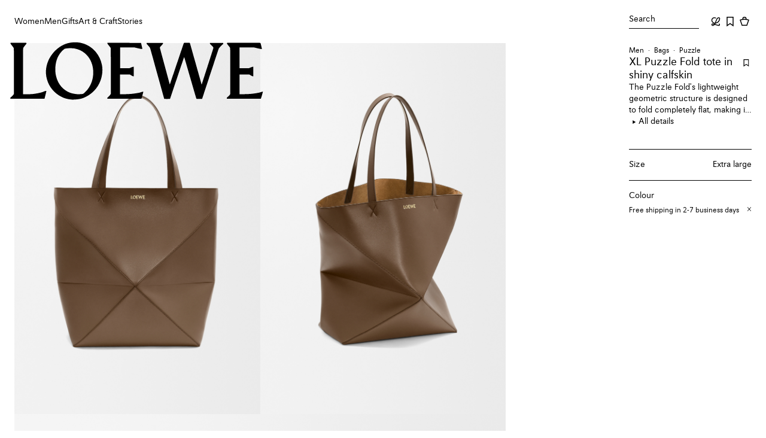

--- FILE ---
content_type: application/javascript
request_url: https://www.loewe.com/1Rl7-T/LTm_C/pgJvY/MQ/c5O90f6NaYbzpNriua/Q3xo/SgFqHl/ZlPFkB
body_size: 185701
content:
(function(){if(typeof Array.prototype.entries!=='function'){Object.defineProperty(Array.prototype,'entries',{value:function(){var index=0;const array=this;return {next:function(){if(index<array.length){return {value:[index,array[index++]],done:false};}else{return {done:true};}},[Symbol.iterator]:function(){return this;}};},writable:true,configurable:true});}}());(function(){Wb();OBU();qfU();var jC=function(HS){if(HS===undefined||HS==null){return 0;}var ll=HS["replace"](/[\w\s]/gi,'');return ll["length"];};var bA=function(SS,f2){return SS<<f2;};var cI=function l7(jB,wR){'use strict';var sA=l7;switch(jB){case fx:{return this;}break;case Wr:{return this;}break;case Qt:{var mB=wR[Jh];RI.push(jS);var xP=SV[tW()[RZ(US)].call(null,EM,M3,V2,hM(EP))](mB);var Z8=[];for(var D8 in xP)Z8[lS(typeof CA()[hZ(pR)],'undefined')?CA()[hZ(NI)].call(null,Zl,mG,FI,WS):CA()[hZ(q3)](G7,Rv,xI,x8)](D8);Z8[Yv()[WM(LS)].call(null,HZ,WC,CF,US,CF,DP)]();var C3;return C3=function HA(){RI.push(CZ);for(;Z8[CA()[hZ(EP)](wG,J7,ml,F2)];){var N2=Z8[CA()[hZ(tB)].apply(null,[Sl,O7,pG,vI])]();if(GR(N2,xP)){var GC;return HA[tW()[RZ(fM)](BG,TS,JR,hR)]=N2,HA[CA()[hZ(jA)](M3,Rv,W7,hP)]=hM(k8),RI.pop(),GC=HA,GC;}}HA[CA()[hZ(jA)](NP,hM(hM(k8)),W7,hP)]=hM(EP);var b7;return RI.pop(),b7=HA,b7;},RI.pop(),C3;}break;case XV:{var PW=wR[Jh];var FA=wR[FU];var TM=wR[Fr];RI.push(HM);try{var jv=RI.length;var pW=hM([]);var hQ;return hQ=xT(Vb,[O6()[YY(KY)](SI,TS,hM(hM({}))),O6()[YY(Fz)].apply(null,[ER,U0,A1]),tW()[RZ(An)].call(null,cL,Gn,QT,hM(hM([]))),PW.call(FA,TM)]),RI.pop(),hQ;}catch(EX){RI.splice(Ic(jv,k8),Infinity,HM);var AY;return AY=xT(Vb,[O6()[YY(KY)](SI,TS,O7),lS(typeof CA()[hZ(q0)],XT([],[][[]]))?CA()[hZ(fL)](jA,EP,zJ,EB):CA()[hZ(q3)].call(null,hM(k8),hM(hM(k8)),fL,xY),tW()[RZ(An)].apply(null,[cL,Gn,fg,dc]),EX]),RI.pop(),AY;}RI.pop();}break;case A9:{var NT=wR[Jh];var Bg=wR[FU];var vY=wR[Fr];RI.push(EY);NT[Bg]=vY[tW()[RZ(fM)](l2,TS,US,An)];RI.pop();}break;case IV:{var PY=wR[Jh];var wT;RI.push(M0);return wT=xT(Vb,[O6()[YY(An)](Vk,GQ,hM({})),PY]),RI.pop(),wT;}break;case Rr:{var pT=wR[Jh];var sg=wR[FU];var bz=wR[Fr];return pT[sg]=bz;}break;case Cp:{var vg=wR[Jh];RI.push(Rd);var Q5;return Q5=vg&&MX(O6()[YY(lN)].call(null,fd,dX,l6),typeof SV[lS(typeof Ed()[Zn(D5)],'undefined')?Ed()[Zn(EP)](q3,Dd,sJ,w0):Ed()[Zn(Dd)](rn,c1,zg,tk)])&&bg(vg[CA()[hZ(D5)](gQ,Tn,Ek,cJ)],SV[Ed()[Zn(EP)](q3,Dd,sJ,M3)])&&lS(vg,SV[Ed()[Zn(EP)].apply(null,[q3,Dd,sJ,O7])][tW()[RZ(EP)](ZW,zd,Rv,kJ)])?Ed()[Zn(CF)].call(null,bN,Dd,fN,V0):typeof vg,RI.pop(),Q5;}break;case lw:{var qQ=wR[Jh];return typeof qQ;}break;case Fr:{RI.push(g5);this[bg(typeof CA()[hZ(Z6)],XT('',[][[]]))?CA()[hZ(q3)](hM(hM(EP)),Zl,qL,bT):CA()[hZ(jA)](NP,hM(hM(k8)),W7,RA)]=hM(Z0[Dd]);var GY=this[xg()[Td(CF)](vn,US,V0,hX,Ac,hT)][EP][O6()[YY(gL)].call(null,UI,E5,QY)];if(bg(bg(typeof CA()[hZ(k5)],'undefined')?CA()[hZ(q3)].apply(null,[Dd,O7,fs,VX]):CA()[hZ(fL)](tB,hM(hM({})),zJ,j8),GY[O6()[YY(KY)](n8,TS,E0)]))throw GY[tW()[RZ(An)](CW,Gn,hM(hM({})),hM(hM({})))];var Mg;return Mg=this[O6()[YY(mG)](fv,rc,hM({}))],RI.pop(),Mg;}break;}};var Ic=function(VT,ds){return VT-ds;};var Wg=function(Iz){try{if(Iz!=null&&!SV["isNaN"](Iz)){var G0=SV["parseFloat"](Iz);if(!SV["isNaN"](G0)){return G0["toFixed"](2);}}}catch(H6){}return -1;};var UJ=function(){return ["\x6c\x65\x6e\x67\x74\x68","\x41\x72\x72\x61\x79","\x63\x6f\x6e\x73\x74\x72\x75\x63\x74\x6f\x72","\x6e\x75\x6d\x62\x65\x72"];};var ZJ=function(){if(SV["Date"]["now"]&&typeof SV["Date"]["now"]()==='number'){return SV["Date"]["now"]();}else{return +new (SV["Date"])();}};var sz=function(fX,K6){return fX^K6;};var mk=function(UX){var DX=0;for(var T6=0;T6<UX["length"];T6++){DX=DX+UX["charCodeAt"](T6);}return DX;};var On=function(){return lg.apply(this,[Im,arguments]);};var dk=function(){r1=["\x61\x70\x70\x6c\x79","\x66\x72\x6f\x6d\x43\x68\x61\x72\x43\x6f\x64\x65","\x53\x74\x72\x69\x6e\x67","\x63\x68\x61\x72\x43\x6f\x64\x65\x41\x74"];};var RL=function(){return lg.apply(this,[xD,arguments]);};var lS=function(sY,RT){return sY!==RT;};var Z5=function(){return mX.apply(this,[xD,arguments]);};var j5=function(){return SV["Math"]["floor"](SV["Math"]["random"]()*100000+10000);};var jJ=function gn(ls,C5){var EN=gn;var Us=dz(new Number(QK),gz);var cg=Us;Us.set(ls);do{switch(cg+ls){case f9:{return RI.pop(),hd=L5[As],hd;}break;case LD:{var gs=C5[Jh];RI.push(dQ);var N1=xT(Vb,[lS(typeof Yv()[WM(q3)],XT([],[][[]]))?Yv()[WM(J5)](Sz,lz,jA,W5,Dd,NP):Yv()[WM(q3)](GT,tB,Pk,D5,V1,xY),gs[EP]]);GR(k8,gs)&&(N1[O6()[YY(q0)](xJ,fL,JR)]=gs[k8]),GR(q3,gs)&&(N1[Yv()[WM(lz)].apply(null,[Az,fg,hM([]),WC,Ac,Fd])]=gs[q3],N1[bg(typeof O6()[YY(KY)],XT('',[][[]]))?O6()[YY(CF)].call(null,R6,v5,j6):O6()[YY(jA)].apply(null,[kT,wY,fM])]=gs[Tk]),this[bg(typeof xg()[Td(J5)],XT([],[][[]]))?xg()[Td(NI)].apply(null,[dn,NP,c0,x5,KQ,J7]):xg()[Td(CF)].apply(null,[Sz,Md,V0,J5,Ac,lJ])][CA()[hZ(NI)](WC,Tn,FI,PF)](N1);ls+=ZD;RI.pop();}break;case qr:{var Qd=C5[Jh];RI.push(RN);ls+=SE;var PJ=Qd[O6()[YY(gL)](xv,E5,lL)]||{};PJ[lS(typeof O6()[YY(Rv)],'undefined')?O6()[YY(KY)].call(null,PA,TS,H0):O6()[YY(CF)](FJ,KT,hM([]))]=O6()[YY(Fz)](pv,U0,TS),delete PJ[tW()[RZ(55)].apply(null,[1174,272,hM(hM(0)),26])],Qd[O6()[YY(gL)](xv,E5,hM(EP))]=PJ;RI.pop();}break;case nw:{return RI.pop(),LQ=JJ[sX],LQ;}break;case mU:{var L5=C5[Jh];var As=C5[FU];ls-=pV;var Tc=C5[Fr];RI.push(ld);SV[tW()[RZ(US)](fW,M3,Fz,E0)][bg(typeof O6()[YY(JR)],XT([],[][[]]))?O6()[YY(CF)](V6,N0,w0):O6()[YY(VQ)](Dl,NP,hM(k8))](L5,As,xT(Vb,[tW()[RZ(fM)](rv,TS,NP,Uk),Tc,O6()[YY(JR)].apply(null,[zB,LY,M3]),hM(EP),CA()[hZ(Uc)].call(null,E1,hM([]),Rs,H8),hM(EP),CA()[hZ(LY)].apply(null,[pR,jk,X5,j1]),hM(EP)]));var hd;}break;case E:{var rz=C5[Jh];RI.push(ml);var nW=xT(Vb,[Yv()[WM(J5)].call(null,Q0,LS,lJ,wG,Dd,NP),rz[Z0[Dd]]]);ls+=vr;GR(k8,rz)&&(nW[bg(typeof O6()[YY(m0)],XT('',[][[]]))?O6()[YY(CF)].apply(null,[pn,Kn,NP]):O6()[YY(q0)](vI,fL,NP)]=rz[k8]),GR(q3,rz)&&(nW[Yv()[WM(lz)].call(null,nL,Bs,pL,kJ,Ac,Fd)]=rz[ZV[O6()[YY(Uc)].call(null,I0,D5,hM(hM([])))]()],nW[bg(typeof O6()[YY(R5)],XT([],[][[]]))?O6()[YY(CF)](w5,J5,hM(hM(k8))):O6()[YY(jA)](UN,wY,VQ)]=rz[Z0[LY]]),this[xg()[Td(CF)](Q0,Tk,V0,Pk,Ac,jA)][lS(typeof CA()[hZ(VQ)],XT('',[][[]]))?CA()[hZ(NI)](q3,hM({}),FI,wL):CA()[hZ(q3)](QJ,D5,nY,Hz)](nW);RI.pop();}break;case pr:{var ws=C5[Jh];RI.push(dc);ls+=Rh;var k1=ws[O6()[YY(gL)](tl,E5,LY)]||{};k1[O6()[YY(KY)].call(null,b0,TS,fL)]=lS(typeof O6()[YY(gQ)],XT([],[][[]]))?O6()[YY(Fz)].apply(null,[J0,U0,hM(k8)]):O6()[YY(CF)](G6,YL,hM(k8)),delete k1[tW()[RZ(55)].apply(null,[368,272,57,99])],ws[O6()[YY(gL)].call(null,tl,E5,jk)]=k1;RI.pop();}break;case xw:{var JJ=C5[Jh];var sX=C5[FU];ls-=xV;var IY=C5[Fr];RI.push(Qg);SV[tW()[RZ(US)](vd,M3,rc,q3)][bg(typeof O6()[YY(dn)],XT([],[][[]]))?O6()[YY(CF)](Fk,jX,KY):O6()[YY(VQ)].apply(null,[GW,NP,hM([])])](JJ,sX,xT(Vb,[bg(typeof tW()[RZ(k5)],'undefined')?tW()[RZ(kJ)](zT,Zd,JX,dn):tW()[RZ(fM)].apply(null,[Ml,TS,bQ,NI]),IY,O6()[YY(JR)].apply(null,[j1,LY,hT]),hM(EP),CA()[hZ(Uc)].call(null,hX,hM(hM({})),Rs,VI),hM(Z0[Dd]),CA()[hZ(LY)](hM(hM(k8)),KY,X5,k0),hM(EP)]));var LQ;}break;case nf:{ls+=RV;return RI.pop(),NX=ST[GX],NX;}break;case Ff:{ls+=Kp;var tg=C5[Jh];RI.push(g6);var Ds=xT(Vb,[Yv()[WM(J5)](MP,lz,Zd,An,Dd,NP),tg[Z0[Dd]]]);GR(k8,tg)&&(Ds[O6()[YY(q0)](ZS,fL,QY)]=tg[k8]),GR(q3,tg)&&(Ds[Yv()[WM(lz)].call(null,AR,D5,G7,pL,Ac,Fd)]=tg[q3],Ds[O6()[YY(jA)](GA,wY,Fz)]=tg[Tk]),this[xg()[Td(CF)].apply(null,[MP,LS,V0,JR,Ac,hT])][CA()[hZ(NI)](lN,Md,FI,qC)](Ds);RI.pop();}break;case Pt:{var tJ=C5[Jh];RI.push(b0);var L1=tJ[lS(typeof O6()[YY(YL)],XT([],[][[]]))?O6()[YY(gL)](TA,E5,qL):O6()[YY(CF)].call(null,UT,xN,W7)]||{};L1[O6()[YY(KY)](wI,TS,hM(hM({})))]=bg(typeof O6()[YY(P5)],XT('',[][[]]))?O6()[YY(CF)](Cc,Bk,IL):O6()[YY(Fz)](X7,U0,B6),delete L1[lS(typeof tW()[RZ(100)],XT([],[][[]]))?tW()[RZ(55)].apply(null,[1149,272,72,70]):tW()[RZ(4)].apply(null,[634,105,40,49])],tJ[O6()[YY(gL)](TA,E5,hM([]))]=L1;ls+=Vp;RI.pop();}break;case vU:{var ST=C5[Jh];var GX=C5[FU];ls-=Mw;var sL=C5[Fr];RI.push(sT);SV[tW()[RZ(US)](tT,M3,hM(hM(EP)),LY)][O6()[YY(VQ)](Ov,NP,hM(k8))](ST,GX,xT(Vb,[lS(typeof tW()[RZ(dT)],'undefined')?tW()[RZ(fM)].apply(null,[lP,TS,Ig,hM(hM(k8))]):tW()[RZ(kJ)](NW,vX,NI,hM(hM(k8))),sL,O6()[YY(JR)].apply(null,[q5,LY,Sl]),hM(EP),CA()[hZ(Uc)](hM(k8),Fz,Rs,s5),hM(EP),CA()[hZ(LY)].call(null,pL,J5,X5,f6),hM(EP)]));var NX;}break;case wV:{var LJ=C5[Jh];RI.push(pz);var xn=xT(Vb,[Yv()[WM(J5)](nJ,US,D0,kJ,Dd,NP),LJ[EP]]);GR(k8,LJ)&&(xn[O6()[YY(q0)](qZ,fL,lN)]=LJ[k8]),GR(q3,LJ)&&(xn[Yv()[WM(lz)].call(null,K1,LY,hM(EP),QT,Ac,Fd)]=LJ[q3],xn[O6()[YY(jA)](fC,wY,q3)]=LJ[Tk]),this[xg()[Td(CF)](nJ,G7,V0,hM(hM(k8)),Ac,Ig)][CA()[hZ(NI)](dc,l6,FI,zM)](xn);ls+=PO;RI.pop();}break;}}while(cg+ls!=CD);};var Rz=function Wn(X0,bc){var Ez=Wn;var wk=dz(new Number(vE),gz);var PX=wk;wk.set(X0+FU);for(X0;PX+X0!=mb;X0){switch(PX+X0){case hD:{var l5=bc;var Zc=l5[EP];X0+=AK;RI.push(Kg);for(var MT=k8;Nn(MT,l5[CA()[hZ(EP)].call(null,pR,B6,ml,lf)]);MT+=q3){Zc[l5[MT]]=l5[XT(MT,k8)];}RI.pop();}break;case Cp:{X0+=qr;Hc[tW()[RZ(JR)](vL,k8,W7,jk)]=function(L0){RI.push(QQ);var D6=L0&&L0[lS(typeof Yv()[WM(q3)],'undefined')?Yv()[WM(EP)].apply(null,[YW,kJ,hM(hM([])),fM,Ac,FM]):Yv()[WM(q3)](C6,NI,B6,jk,NP,EY)]?function cW(){RI.push(Jn);var jT;return jT=L0[tW()[RZ(H0)](Ag,dc,lN,x5)],RI.pop(),jT;}:function vJ(){return L0;};Hc[bg(typeof CA()[hZ(JR)],'undefined')?CA()[hZ(q3)](M3,Fz,w6,qT):CA()[hZ(H0)].call(null,Ig,hM(hM([])),tB,sB)](D6,CA()[hZ(Pz)](NI,mG,l6,Ln),D6);var Ws;return RI.pop(),Ws=D6,Ws;};}break;case q4:{X0+=cK;var Hc=function(M1){RI.push(kX);if(z0[M1]){var Ad;return Ad=z0[M1][CA()[hZ(fM)].apply(null,[hM([]),dc,w1,dG])],RI.pop(),Ad;}var jz=z0[M1]=xT(Vb,[tW()[RZ(lz)](Ik,Y1,hM(k8),rc),M1,lS(typeof O6()[YY(LS)],XT([],[][[]]))?O6()[YY(fM)](B1,I6,hM(hM(k8))):O6()[YY(CF)](Yk,rN,QJ),hM([]),CA()[hZ(fM)].apply(null,[hM(hM(k8)),rc,w1,dG]),{}]);Ec[M1].call(jz[CA()[hZ(fM)](hM([]),hM(hM({})),w1,dG)],jz,jz[CA()[hZ(fM)](E1,MN,w1,dG)],Hc);jz[O6()[YY(fM)](B1,I6,gL)]=hM(hM(FU));var xc;return xc=jz[CA()[hZ(fM)].call(null,x1,hM([]),w1,dG)],RI.pop(),xc;};}break;case bU:{for(var pJ=Z0[Tk];Nn(pJ,bc[CA()[hZ(EP)](x1,D5,ml,p7)]);pJ++){var r6=bc[pJ];if(lS(r6,null)&&lS(r6,undefined)){for(var Yg in r6){if(SV[tW()[RZ(US)].apply(null,[Q7,M3,hM(hM(k8)),hM({})])][tW()[RZ(EP)].apply(null,[gC,zd,hM(EP),Pk])][CA()[hZ(V0)](Uc,NI,Mn,Hm)].call(r6,Yg)){W0[Yg]=r6[Yg];}}}}X0+=YK;}break;case gh:{var z0={};RI.push(FT);X0-=sE;Hc[CA()[hZ(MN)](hM([]),hM(EP),cT,BW)]=Ec;Hc[O6()[YY(MN)](hk,YL,VJ)]=z0;}break;case c4:{SV[lS(typeof O6()[YY(D5)],'undefined')?O6()[YY(lz)](EJ,ng,hM(EP)):O6()[YY(CF)].call(null,DT,Y1,NI)][CA()[hZ(x1)](D0,hM({}),O7,Kn)]=function(Eg){RI.push(IL);var Fn=O6()[YY(Ac)](ps,Vc,fM);var Rn=O6()[YY(R6)](tI,w1,VJ);var Vg=SV[O6()[YY(J5)](BB,kJ,Uk)](Eg);for(var qY,hN,Hk=EP,DY=Rn;Vg[CA()[hZ(lz)].apply(null,[NP,J7,G7,nd])](G5(Hk,EP))||(DY=CA()[hZ(gQ)](M3,hM(hM({})),Un,zX),Tg(Hk,k8));Fn+=DY[bg(typeof CA()[hZ(LS)],XT('',[][[]]))?CA()[hZ(q3)](QY,R6,LS,wJ):CA()[hZ(lz)](lJ,EP,G7,nd)](VL(Z0[kJ],Pn(qY,Ic(lJ,Ns(Tg(Hk,Z0[Tk]),lJ)))))){hN=Vg[MQ()[Ck(Tk)](Tn,Ac,AJ,c5)](Hk+=lY(Tk,ZV[tW()[RZ(Uc)](nQ,CQ,LY,Vc)]()));if(Ss(hN,Z0[D5])){throw new KN(CA()[hZ(lN)].apply(null,[G7,Qk,Qz,P5]));}qY=G5(bA(qY,ZV[tW()[RZ(x1)](Gd,RY,G7,hM(hM([])))]()),hN);}var FY;return RI.pop(),FY=Fn,FY;};X0-=rf;}break;case KE:{var hg=bc[Jh];var vs=EP;for(var Jc=EP;Nn(Jc,hg.length);++Jc){var gg=R0(hg,Jc);if(Nn(gg,Fp)||Ss(gg,pp))vs=XT(vs,k8);}return vs;}break;case Lf:{X0+=Gm;(function(){return Wn.apply(this,[qV,arguments]);}());RI.pop();}break;case R4:{X0+=zx;Hc[CA()[hZ(H0)](QY,Ac,tB,p3)]=function(gJ,Kd,OX){RI.push(mg);if(hM(Hc[O6()[YY(H0)].call(null,xA,Jg,hM(k8))](gJ,Kd))){SV[tW()[RZ(US)](BW,M3,Tn,hM([]))][O6()[YY(VQ)].call(null,Bv,NP,Sl)](gJ,Kd,xT(Vb,[bg(typeof O6()[YY(CF)],'undefined')?O6()[YY(CF)](JL,gc,hM(hM(k8))):O6()[YY(JR)].apply(null,[Bl,LY,Pk]),hM(Jh),tW()[RZ(LS)](vC,V0,Md,fL),OX]));}RI.pop();};}break;case jp:{Hc[O6()[YY(H0)].call(null,Q8,Jg,O7)]=function(Bn,mn){return Wn.apply(this,[UO,arguments]);};Hc[bg(typeof O6()[YY(lJ)],XT('',[][[]]))?O6()[YY(CF)](Sd,rQ,hM(hM([]))):O6()[YY(x1)](m1,VX,lL)]=O6()[YY(Ac)].call(null,tX,Vc,Uc);var TW;return TW=Hc(Hc[O6()[YY(Qs)](KL,IN,Vc)]=k8),RI.pop(),TW;}break;case RU:{Hc[O6()[YY(V0)](RE,Tz,hM(k8))]=function(BJ,rk){RI.push(W6);if(VL(rk,k8))BJ=Hc(BJ);if(VL(rk,Z0[k8])){var rY;return RI.pop(),rY=BJ,rY;}if(VL(rk,Z0[q3])&&bg(typeof BJ,lS(typeof MQ()[Ck(EP)],XT(O6()[YY(Ac)](NY,Vc,x1),[][[]]))?MQ()[Ck(EP)].apply(null,[l6,Dd,fL,BY]):MQ()[Ck(k8)](IL,SL,GL,VJ))&&BJ&&BJ[Yv()[WM(EP)](m5,lJ,LS,D5,Ac,FM)]){var nz;return RI.pop(),nz=BJ,nz;}var Cn=SV[tW()[RZ(US)](F6,M3,LS,Zl)][O6()[YY(LY)](wc,R5,Ac)](null);Hc[bg(typeof CA()[hZ(LY)],XT([],[][[]]))?CA()[hZ(q3)](Zl,lz,xJ,vk):CA()[hZ(VQ)](pR,Ig,B6,Hg)](Cn);SV[tW()[RZ(US)].apply(null,[F6,M3,hM([]),Tn])][O6()[YY(VQ)].apply(null,[mW,NP,x1])](Cn,tW()[RZ(H0)].apply(null,[Dc,dc,tk,Rv]),xT(Vb,[O6()[YY(JR)].apply(null,[Ug,LY,Xk]),hM(Jh),tW()[RZ(fM)].apply(null,[rM,TS,hM(hM([])),E1]),BJ]));if(VL(rk,ZV[O6()[YY(Uc)].apply(null,[C1,D5,k8])]())&&En(typeof BJ,lS(typeof tW()[RZ(JR)],XT([],[][[]]))?tW()[RZ(VQ)].call(null,rl,Fz,JX,lN):tW()[RZ(kJ)].call(null,P6,mL,Qk,E1)))for(var K0 in BJ)Hc[CA()[hZ(H0)].call(null,JQ,Uk,tB,t6)](Cn,K0,function(vz){return BJ[vz];}.bind(null,K0));var kg;return RI.pop(),kg=Cn,kg;};X0-=qt;}break;case FV:{var Cz=bc[Jh];RI.push(RJ);if(lS(typeof SV[Ed()[Zn(EP)].call(null,q3,Dd,dL,QT)],O6()[YY(Pz)].apply(null,[LG,k6,LS]))&&SV[Ed()[Zn(EP)](q3,Dd,dL,Dd)][bg(typeof CA()[hZ(lz)],'undefined')?CA()[hZ(q3)](hM(k8),Uc,Kz,qc):CA()[hZ(JR)].apply(null,[Uc,pR,gL,EY])]){SV[lS(typeof tW()[RZ(D5)],XT([],[][[]]))?tW()[RZ(US)].apply(null,[b0,M3,pR,Ac]):tW()[RZ(kJ)](SJ,HQ,Uc,MN)][O6()[YY(VQ)](Al,NP,wG)](Cz,SV[Ed()[Zn(EP)](q3,Dd,dL,Uk)][CA()[hZ(JR)].call(null,k8,Fd,gL,EY)],xT(Vb,[tW()[RZ(fM)].apply(null,[tZ,TS,JQ,QY]),tW()[RZ(MN)](QF,EP,fM,Ig)]));}SV[tW()[RZ(US)](b0,M3,D0,fL)][O6()[YY(VQ)].apply(null,[Al,NP,hM({})])](Cz,Yv()[WM(EP)].call(null,YJ,hM(hM({})),hM(hM([])),W7,Ac,FM),xT(Vb,[tW()[RZ(fM)].apply(null,[tZ,TS,CF,Ig]),hM(hM([]))]));RI.pop();X0+=Cp;}break;case IE:{X0-=DE;RI.pop();}break;case kb:{X0+=Xh;var PL;return RI.pop(),PL=W0,PL;}break;case O9:{X0-=QD;Hc[CA()[hZ(VQ)](Nz,IL,B6,js)]=function(Cz){return Wn.apply(this,[fx,arguments]);};}break;case Ch:{var Bn=bc[Jh];var mn=bc[FU];RI.push(Sg);var Dn;X0-=Up;return Dn=SV[lS(typeof tW()[RZ(fM)],XT('',[][[]]))?tW()[RZ(US)](gY,M3,W5,fL):tW()[RZ(kJ)](FN,Qc,Ig,V2)][tW()[RZ(EP)].call(null,PT,zd,G7,hM(hM(EP)))][CA()[hZ(V0)](Nz,nn,Mn,CY)].call(Bn,mn),RI.pop(),Dn;}break;case zb:{X0-=qx;var Ec=bc[Jh];}break;case GU:{var A0=bc[Jh];var xQ=bc[FU];RI.push(bY);X0-=VV;if(bg(A0,null)||bg(A0,undefined)){throw new (SV[UQ()[mz(EP)](NI,lz,gd,hM([]),Qn,Xk)])(tW()[RZ(Pz)].apply(null,[NM,Xk,q3,pX]));}var W0=SV[tW()[RZ(US)](Q7,M3,Ac,Md)](A0);}break;case tp:{var q1=bc[Jh];X0+=Bx;RI.push(Gn);this[bg(typeof O6()[YY(kJ)],XT('',[][[]]))?O6()[YY(CF)](gc,Xc,hR):O6()[YY(VJ)](Il,Zd,hM(k8))]=q1;RI.pop();}break;case mE:{var KN=function(q1){return Wn.apply(this,[zO,arguments]);};X0+=FV;RI.push(Qs);if(bg(typeof SV[lS(typeof CA()[hZ(Qs)],XT([],[][[]]))?CA()[hZ(x1)](hM(hM(k8)),hM({}),O7,Kn):CA()[hZ(q3)](M3,Ig,Qc,lL)],lS(typeof O6()[YY(J5)],XT([],[][[]]))?O6()[YY(lN)].apply(null,[j6,dX,NI]):O6()[YY(CF)].apply(null,[OJ,rd,Ig]))){var Q6;return RI.pop(),Q6=hM([]),Q6;}KN[tW()[RZ(EP)].call(null,S0,zd,D5,LY)]=new (SV[tW()[RZ(V0)](T0,wY,B6,pR)])();KN[tW()[RZ(EP)](S0,zd,hM({}),E0)][CA()[hZ(Qs)].call(null,E1,EP,k6,hl)]=tW()[RZ(LY)](Gz,bL,pX,KY);}break;case Mp:{var L6=bc[Jh];var Dg=bc[FU];RI.push(DP);X0+=Ox;if(lS(typeof SV[tW()[RZ(US)](DN,M3,lJ,hM(hM(EP)))][O6()[YY(gQ)](Hv,JR,Qs)],O6()[YY(lN)].apply(null,[fQ,dX,G7]))){SV[tW()[RZ(US)](DN,M3,tk,hM(k8))][O6()[YY(VQ)](MA,NP,k8)](SV[tW()[RZ(US)](DN,M3,QT,hM([]))],O6()[YY(gQ)].apply(null,[Hv,JR,R6]),xT(Vb,[tW()[RZ(fM)](bR,TS,MN,j6),function(A0,xQ){return Wn.apply(this,[Cx,arguments]);},CA()[hZ(LY)].call(null,hM(hM(k8)),QY,X5,W1),hM(hM({})),CA()[hZ(Uc)](D0,hM(hM(EP)),Rs,R1),hM(hM([]))]));}}break;case Hp:{var Yn=bc[Jh];X0+=zh;var Mc=bc[FU];var mY=bc[Fr];RI.push(WL);SV[tW()[RZ(US)].call(null,qN,M3,Bs,W5)][O6()[YY(VQ)].call(null,p2,NP,Qk)](Yn,Mc,xT(Vb,[tW()[RZ(fM)](Av,TS,l6,hM(hM(k8))),mY,bg(typeof O6()[YY(VJ)],'undefined')?O6()[YY(CF)](bd,q6,hM(EP)):O6()[YY(JR)].apply(null,[Sc,LY,V2]),hM(EP),CA()[hZ(Uc)](hM(hM(k8)),hM(hM([])),Rs,mJ),hM(EP),CA()[hZ(LY)].apply(null,[B6,NI,X5,VY]),hM(EP)]));var rg;return RI.pop(),rg=Yn[Mc],rg;}break;}}};var Pg=function kY(Oc,LL){var NJ=kY;do{switch(Oc){case bw:{tN=CF*LT+kJ*k8+lJ;xk=D5*LT-q3-CF+Zl;fs=D5*Zl*kJ+Ac-q3;lT=Dd*LT-lJ-NI-Zl;Oc=ZO;S1=lJ*LT-Tk*D5+k8;qd=Zl*Ac+LT+CF+kJ;Xs=Ac+kJ+LT*Dd+Zl;IJ=D5+lJ-Zl+CF*LT;}break;case Gx:{X1=LT*Dd-q3-Zl-CF;pg=CF*LT-Dd+NI*lJ;jY=LT*Dd-D5-Tk*NI;HJ=k8-CF+D5*lJ*Ac;v6=k8-Dd*Tk+LT*NI;WY=Zl+q3+D5*LT-Ac;f0=LT*D5+NI*Dd-lJ;Oc=dV;}break;case Ob:{EP=+[];J7=Dd*Ac+NI;lJ=Dd+D5-CF+kJ*k8;Oc-=lm;H0=k8*CF+kJ+lJ-q3;}break;case DO:{r5=LT*lJ*k8-CF-Ac;A6=D5*Zl*k8*kJ+Dd;Oc+=dr;pk=LT*kJ-Tk*NI+k8;nY=kJ+Ac*lJ*CF;}break;case pO:{E1=lJ+Ac+q3*Zl+k8;gW=NI*kJ*CF-Tk*Ac;E0=Dd*NI*k8+Ac;xL=Ac+kJ+NI+Dd+LT;Oc=DU;}break;case DE:{Oc+=fD;Rc=kJ*Zl*D5+NI*Tk;ks=Ac*NI*lJ+CF-Dd;Z1=Zl+LT*kJ+CF+Tk;Cs=CF*LT+Ac*Dd-q3;Fg=CF*LT-q3*k8*Zl;Jd=q3-Ac-kJ+LT*D5;Zg=q3+Ac*NI*lJ-Zl;}break;case Lp:{Kc=Zl*Tk-kJ+D5+NI;gT=CF+Tk*k8+LT+q3;Oc-=Zx;kz=Dd-Tk+Ac+LT;xN=CF-lJ+Tk*D5+LT;OJ=Ac*NI*q3-Dd+D5;bd=Dd*LT-Ac-D5-kJ;}break;case UO:{TY=lJ+LT*Ac-Zl;Ng=LT*kJ+CF+Zl-D5;wX=NI*LT-Dd+lJ*Tk;AT=k8+NI*Ac*kJ;N6=CF-Ac+NI*LT-k8;O1=LT*Dd+CF*D5*NI;Oc+=LO;}break;case VV:{hX=Zl-Dd+Tk+Ac+NI;Xg=kJ*CF+lJ+Ac+Dd;Oc=r4;jA=Zl+kJ*D5-q3+lJ;QJ=lJ*D5+k8+q3-CF;Rv=lJ+Dd-q3+NI*D5;nk=Zl*Tk*lJ+NI*D5;}break;case Xm:{Oc=BK;qn=D5-Tk+Dd+Ac+Zl;gL=q3-CF+Ac*Dd+D5;O7=Ac+lJ+Tk+Dd*kJ;dn=Dd*NI-D5-Ac-lJ;fL=Ac*Tk+kJ*Dd;lN=NI*q3+k8+Tk+D5;rc=Dd*kJ*Tk-q3-NI;Qs=lJ+NI+q3-k8+CF;}break;case fO:{QL=k8-kJ*CF+lJ*LT;Ik=lJ*Zl*q3-CF*Dd;Oc=GV;Yk=CF*lJ+Zl*Ac;hk=CF*LT-Dd+lJ*Zl;}break;case KD:{c6=CF+D5*Tk*Zl+lJ;Oc-=ZO;lk=k8*Ac*Dd*NI+CF;Yd=Tk-k8+kJ*LT+Ac;Nd=Dd*LT+CF+Ac;Ok=LT*lJ+D5*Ac-Tk;kQ=Zl*Ac*Tk-CF-Dd;vc=q3-NI+kJ+Ac*LT;M6=lJ*D5*q3+Zl*Ac;}break;case t4:{Yz=q3-k8+NI*D5*Ac;rX=Tk*LT-NI+Zl-kJ;ln=LT+lJ*Ac*Tk+Dd;Oc=CV;kd=Ac*Zl+q3*CF;dg=CF*NI*Ac-lJ*D5;kL=CF*LT-Ac*NI;}break;case vh:{M3=Dd-Tk+kJ*Ac+Zl;Oc=nx;pX=Tk-k8+q3*Zl;V0=NI+Ac+kJ-q3;VQ=Tk+Dd+lJ+k8;KY=Dd+NI*D5-CF;R6=NI+Tk+k8+Dd+Ac;QY=Ac-Tk+Zl-CF+k8;}break;case qO:{Oc+=Pm;Sn=Dd*NI*CF+Ac-k8;cX=kJ+LT*Tk*q3+lJ;K5=Dd*LT+Ac-Zl*D5;Sk=LT*CF-Zl*Ac-Dd;d5=Zl*D5-Tk+LT*Dd;v0=D5*NI*Ac;}break;case r9:{b1=kJ-q3+LT*D5-Zl;pn=Tk+kJ+Ac*q3*Zl;n6=Ac*Dd*NI+D5+LT;Oc=Bf;Vn=LT*CF+D5-Zl;Uz=LT*Dd-Zl*D5-NI;Q1=NI-CF+LT*Dd-lJ;}break;case fV:{A1=k8+Zl+Ac*D5-q3;W5=Ac*Dd+Zl+k8-Tk;Qk=Ac*NI+q3-CF+lJ;Uk=k8*Dd-q3+Zl+D5;Xk=Ac-q3+CF+lJ+Zl;m6=Dd+q3*Zl*k8*kJ;G7=Zl*Tk*k8-Ac-lJ;gk=LT*k8*Tk+q3-D5;Oc=pO;}break;case kr:{TL=D5+NI+LT*Dd+k8;zY=LT*NI-Zl+Ac;Oc+=C4;EL=CF*Zl*kJ+Ac;qk=LT*Dd-kJ*k8;In=q3+LT*NI+Zl+lJ;q5=k8-NI+Ac*LT+kJ;}break;case ME:{US=lJ+Dd+k8-q3;JR=Tk-kJ+q3*Ac;Oc+=jK;B6=Dd*q3*Tk+D5-NI;Fd=Ac+q3+Zl+Tk-NI;LS=CF*k8+kJ*Tk-D5;lz=lJ+kJ;fg=Tk*Ac;}break;case rm:{mG=Zl-q3*kJ+NI*D5;Oc-=kx;Nz=D5*q3*k8+Ac*CF;tk=D5*CF*Tk-Dd-Ac;j6=Zl-Dd-Tk+NI*CF;qL=CF*NI*k8+kJ+D5;TS=Tk*Dd+CF*Ac-NI;}break;case S:{x5=CF+Zl+kJ*lJ+q3;Oc-=hE;J5=k8*Tk+q3*kJ;VJ=Tk+Ac+D5+lJ+q3;x1=q3*kJ+D5+Tk+lJ;Pz=q3*Ac-CF+Tk+kJ;}break;case jp:{PN=LT*kJ+CF+Zl-Ac;Rd=D5+LT*lJ-k8-Zl;BN=Dd*k8*CF+Zl*NI;sT=Tk*D5+NI*Dd*CF;Oc=YK;YT=Ac*lJ+Zl*k8*D5;HM=k8+Ac*CF+LT*Dd;CY=Ac+lJ*D5+LT*CF;sQ=lJ*q3*Zl+D5-kJ;}break;case bE:{return WJ;}break;case DU:{W7=D5*NI-q3+CF;Nk=Zl+Ac*kJ;gd=Tk*CF-D5+kJ+LT;IL=Zl-k8-lJ+CF*Ac;Oc=KV;cz=Dd+CF+NI*Ac;YL=kJ+Zl-CF-D5+LT;}break;case BK:{wG=q3*lJ*Dd;pL=Zl*Tk-CF+NI-Dd;Uc=D5-k8+NI+Ac;Oc+=fm;D0=q3*CF+Zl+Ac*Tk;JQ=NI+CF+Zl-lJ-k8;Vc=q3*Dd*CF+NI-Tk;Sl=D5+Ac*NI-Zl+k8;}break;case lt:{md=Zl*Tk*NI+LT+kJ;CX=CF-Ac*NI+LT*Dd;X6=Ac*D5*NI-Zl-k8;zQ=kJ*LT-CF+q3-D5;BQ=LT*kJ-D5+Dd+CF;Oc=DE;z6=LT-Dd+Zl*lJ-kJ;}break;case QU:{Oc=xx;d6=LT*lJ-NI*Tk*CF;Hs=Tk-q3+D5*LT+Dd;BX=Zl*D5+LT-kJ;Ud=NI*Zl+Tk-kJ*k8;OY=Dd+Ac+LT*D5+Tk;YQ=CF*Zl-Ac+k8+LT;}break;case Rm:{bL=LT+Ac*Dd+k8-Tk;b5=LT+kJ-Tk+Zl*lJ;k6=Dd*D5*q3+Zl*Tk;mT=q3-k8+Ac*Tk*lJ;VN=kJ+Ac+LT*CF-D5;cJ=NI*LT+Dd*k8+lJ;Oc+=fK;n0=Ac*lJ*Tk*kJ-Dd;}break;case Zt:{ZL=LT*Tk+Zl-D5+Dd;hz=LT*k8*Dd+q3-Ac;kT=Tk*Zl*NI-CF;dd=LT*lJ-D5*NI;Oc-=xV;Kk=q3+LT*lJ+Dd+Zl;Wc=CF+k8-Dd+LT*NI;}break;case Bx:{HZ=q3*lJ*Zl+CF-kJ;jg=Zl-lJ+k8+NI*LT;GN=NI*LT-q3+lJ*k8;Oc=Nb;sW=k8*Zl*Ac*Tk-Dd;z5=LT*lJ-NI*D5-Dd;GT=NI*Zl*Tk+kJ-D5;}break;case hf:{Sz=kJ+Ac*CF*lJ+D5;c0=Tk*Zl*Dd-kJ+LT;zc=kJ*LT-q3*D5*Tk;cn=q3+Zl+CF*LT+NI;xI=Dd+kJ*Tk*Ac*lJ;Oc-=Ut;bn=LT*CF-D5*NI*kJ;}break;case Lb:{hn=Dd+kJ+lJ*Tk*Ac;F5=Ac+Dd+D5+CF*Zl;F0=LT*Tk-CF-lJ*D5;RY=Zl*lJ*k8-D5*q3;r0=LT+D5*Zl-Ac;cY=Ac*LT-kJ*Zl-Tk;Oc+=wp;}break;case kw:{Fc=Zl+LT*CF-Dd;jQ=CF-q3+Ac+D5*LT;EQ=LT*Dd-D5-lJ-Zl;Is=LT*Tk*q3+Zl*lJ;AL=q3+k8+LT*kJ+Tk;Oc+=Xf;Jz=CF*Ac*NI+Zl;Oz=CF*Zl-D5+LT+NI;}break;case Ur:{zW=LT*k8*q3+CF+Dd;hJ=lJ*LT+k8-kJ*Zl;ms=q3*Dd+lJ*Zl;mN=LT*D5+Dd-lJ+k8;Es=Ac-q3+Zl*lJ+Tk;Oc=QU;OL=k8+NI+lJ*Zl+Ac;}break;case v4:{Hn=D5*LT-NI-Dd;wg=Dd*NI+Zl*q3*lJ;vX=Dd*LT+Zl+Tk*D5;jn=LT*CF-kJ+Ac+NI;Oc-=dr;G1=CF*lJ+Ac+D5*LT;}break;case qb:{fY=LT*kJ+lJ*CF-q3;lc=D5-Zl*k8+LT*Ac;fN=LT*NI-kJ-D5*q3;Oc=lt;WT=q3-LT+Zl*Tk*D5;}break;case Jx:{DJ=Tk-Dd+LT*lJ-Ac;p0=q3+CF*D5*lJ*Tk;Hd=LT*CF+Zl-D5+Dd;qg=NI*Ac*Dd*k8-Tk;Y6=q3+kJ+CF+NI*LT;C0=D5-Ac+LT*kJ+Tk;qJ=Ac+Zl+lJ*LT+D5;N5=CF*Zl*k8*Tk;Oc+=hb;}break;case T:{rn=Zl*NI-LT+Ac-Dd;U0=Zl*kJ+CF*Ac;Rk=kJ+Dd*Zl-lJ+NI;Jg=NI*k8-D5+LT*q3;Bc=Dd*Zl+k8-Tk+NI;pG=lJ+Zl*Dd;Oc-=Ew;}break;case Z4:{R1=LT*lJ+Dd+kJ-Tk;n1=lJ-Dd+CF*Zl+LT;fd=LT*Ac-q3-D5*Zl;Az=Dd*LT-Zl-lJ-kJ;RQ=lJ*LT+CF-NI-kJ;p5=CF+LT*lJ+q3+k8;gc=Ac*LT-Dd*CF+D5;TX=lJ*k8+Zl*Tk*NI;Oc-=Nx;}break;case lr:{k0=CF-Dd*k8+D5*LT;Oc=Qp;Ys=Dd-D5+LT+Ac*Zl;fJ=LT*Dd-kJ-CF-q3;RN=MJ+nc+fT-k0-Ys+fJ;}break;case mm:{vT=Tk*Dd*NI+CF*LT;zs=lJ*Dd+kJ+NI*LT;ZT=NI*LT+Dd+Zl+lJ;Oc=t4;Bz=Zl*D5*q3+NI*Tk;BL=kJ+k8+LT*lJ+NI;Mz=k8+CF*Zl*q3-LT;nT=Ac+Zl+D5*LT+lJ;O0=Dd*CF+q3*Ac*Zl;}break;case j9:{Tz=CF+NI*D5*kJ+Tk;Oc=ID;xs=LT-Dd-q3+Tk*Zl;ZY=D5+Dd*CF*lJ;xz=Zl*Ac-Tk*NI-D5;j0=D5*q3+NI*LT-Dd;ng=LT-Tk+q3*CF*Ac;}break;case TE:{wn=D5*LT-kJ+Tk-lJ;kW=Ac*CF*lJ-Tk*NI;Oc-=mw;B1=CF+Dd*LT+D5*Tk;SY=LT*lJ-Dd-NI-D5;S5=Ac*NI*lJ-CF*D5;FN=CF*Zl*Tk+Dd*q3;}break;case tD:{Wk=LT*Ac+k8-NI-kJ;Og=Zl*lJ+LT+NI-k8;SQ=q3+Ac*CF*NI+D5;J1=Dd*Ac+lJ+LT*NI;qs=LT+Tk+CF*q3*Zl;LX=k8+lJ*CF*q3*kJ;Oc+=Wr;}break;case kV:{rT=Zl*kJ*CF-Tk+NI;Ls=Dd*LT+q3+NI+lJ;Oc-=KK;WQ=lJ*Ac*CF+Tk*k8;lX=Dd*k8*LT-Tk*Ac;P0=Ac*kJ*Dd+LT*CF;Gc=LT*Ac-Zl*CF+Dd;}break;case MD:{Oc=RD;NQ=Dd*LT-D5+Ac*lJ;d1=NI*Dd*Ac-Zl-Tk;JT=Zl*D5+Ac*lJ*NI;Dz=NI*kJ*lJ*q3;Zk=LT*k8*NI+Dd+q3;zz=CF*D5+kJ+LT*Dd;}break;case vt:{Gs=Ac*q3+LT*Tk+Dd;Ks=LT*kJ-CF-q3-NI;nJ=Tk+LT*NI+Ac-k8;Oc-=Sh;ZX=LT*Tk+kJ+D5*NI;H5=kJ*LT-Zl-D5;cQ=Ac*q3*Zl-lJ*k8;Os=lJ*Ac*CF-LT-D5;I5=NI*LT-lJ+Zl-Tk;}break;case Bb:{tY=Ac*LT-kJ*Dd*k8;f1=CF*LT-lJ+Dd-q3;ZQ=Ac*NI+D5*LT-k8;J6=Ac*LT+k8-D5*q3;Oc=P9;Zs=CF*D5*Tk*Dd;f5=kJ*D5+NI+LT*lJ;zg=LT*Dd+q3*Ac+k8;}break;case nx:{WC=q3*Zl+Ac-D5;Oc-=zm;jk=CF+NI+Ac*Tk-D5;NP=k8-Tk+Ac*D5;q0=q3+Tk*Ac+Zl-CF;w0=Zl+q3*D5*k8-Dd;pR=Zl+Dd+kJ*NI+Tk;}break;case Y9:{zk=Tk+Ac+Zl*kJ*CF;cs=Tk*Zl+D5*lJ*CF;Xn=lJ+kJ*LT-NI*Tk;MY=Zl*Ac*q3-Dd-k8;Cd=lJ*LT+CF+Dd+Ac;Oc=KD;kn=Tk*NI*k8+lJ*LT;}break;case gD:{rs=k8*lJ*Zl+LT*CF;XY=lJ+D5+NI+LT*CF;UY=Zl+Dd+D5+LT*NI;Lk=k8+LT*lJ-q3+Zl;Zz=LT*Dd+NI;Oc-=Ih;AQ=kJ*Dd+Ac*CF*lJ;bJ=q3-k8+Dd*NI*Ac;x0=Ac*Zl+Tk*kJ;}break;case Vw:{Y1=lJ*Zl+Dd-CF*D5;rL=CF*lJ*Dd+Ac-k8;bT=LT*NI+kJ-CF;JW=Dd-Zl+kJ*LT+Tk;RX=Ac*LT-D5*q3*Tk;v5=Dd*LT-CF-kJ+Ac;Oc=Qf;}break;case KV:{QT=D5+Ac*NI-k8-lJ;hR=Zl-kJ*q3+NI*CF;E5=LT-Ac+q3+Zl-NI;pQ=LT+Zl-Dd-lJ+D5;Oc=Zx;HW=LT-kJ*k8-Dd+Zl;}break;case wx:{b6=LT*CF-Zl+D5+Dd;Oc=Zp;Sc=LT*lJ+Zl*q3*k8;q6=lJ*kJ+Ac*Zl-q3;mJ=Dd+lJ*NI*kJ*Tk;VY=Dd*CF*k8*NI-Ac;JY=LT*k8*lJ+NI*CF;XX=D5*Zl*Tk;}break;case Uh:{jd=NI+Dd*LT+Zl*CF;T1=Ac+Zl+kJ+CF*LT;pN=CF*LT-Tk-D5*kJ;ss=k8*CF+LT*lJ-Zl;Oc-=Cp;Ps=k8+NI*LT+Dd-Zl;x6=NI*Tk+lJ*LT-Dd;ET=LT+kJ*Dd*Zl-k8;Mk=lJ*q3*Zl-Dd-LT;}break;case vb:{YJ=D5*Ac*CF+Zl;s6=Dd+lJ*D5*NI-Ac;l0=NI*Dd*lJ-CF+Tk;WL=lJ+LT*Tk-D5*NI;Oc+=z4;c1=LT*Tk+NI*q3+D5;}break;case Wx:{hY=LT+Zl*D5*kJ+k8;Oc-=jO;IX=LT+Ac+Dd*CF+NI;YW=LT*lJ-Zl*kJ+D5;O5=Dd*Zl+lJ+q3*kJ;Fk=LT*NI-lJ-q3*CF;kk=D5*Zl*k8-CF+kJ;}break;case vp:{SX=CF*NI-LT+Ac*Zl;nL=NI*Zl-Dd+k8+q3;Oc-=DU;Vs=lJ*LT-Ac*k8;Xz=LT+Ac+Tk*CF*NI;Gk=lJ*LT-NI;Vd=lJ*D5*Ac*k8-LT;V5=Ac*D5*Dd-Tk+NI;Q0=Tk*LT+kJ*q3;}break;case Nb:{P1=D5*q3*lJ*CF-kJ;QX=Zl-Dd+Ac+CF*LT;XL=lJ*LT-Ac-NI-q3;Oc=Gx;Fs=q3*NI+Dd+lJ*LT;}break;case U4:{zn=k8-lJ+LT*CF-q3;T5=CF*LT+lJ;Oc-=hm;cL=q3+Tk*k8*Ac*Zl;UL=NI+LT*D5+Ac*kJ;M5=Tk*CF+kJ*k8*LT;Pd=Tk*Zl*q3*kJ*k8;}break;case JE:{Jk=Zl*Ac-LT+lJ-NI;wQ=LT*Tk-CF*Ac;Oc=zE;HT=kJ*D5*q3*Dd-NI;E6=kJ*k8-Tk+Zl*CF;Kn=k8+NI+CF*Zl-lJ;p1=kJ*lJ*k8*CF+Ac;}break;case jh:{xX=LT*kJ-NI-Tk+CF;Mn=kJ*Zl+D5+NI-Tk;Cg=lJ*Dd*Tk+kJ+D5;Ak=k8*NI*Zl-D5+LT;Un=kJ+lJ*D5+LT;Pc=NI+LT+Tk+Zl;Oc=lh;}break;case AV:{KJ=Dd+Ac*LT-kJ*lJ;XQ=NI+k8-Dd+LT*CF;hs=Ac+LT*Dd-CF;Oc=Z4;vQ=NI-Dd+Tk+D5*LT;Id=kJ+Dd*Ac*D5+NI;}break;case xx:{BT=kJ*LT+k8+Ac+CF;XJ=Ac*D5+NI*LT+Tk;Oc=Rm;Nc=q3+D5*lJ*kJ-CF;k5=LT+lJ*CF;qz=NI*kJ*Ac-lJ+Tk;qX=lJ+q3-D5+LT*NI;}break;case Tx:{FL=LT-Dd+NI+q3*kJ;Ts=q3+Zl-Tk+Dd*LT;ml=Dd*Zl-lJ-k8+Tk;n5=LT*q3+Zl-CF;hL=k8-CF+LT*lJ-NI;GJ=D5*CF*Ac-Zl-lJ;J0=LT*Dd-CF-kJ-Ac;Oc+=kr;}break;case ID:{jW=D5*LT+Zl*kJ+Ac;S0=Dd+CF*LT+NI-k8;Oc+=R4;EM=Ac*LT-lJ*Dd+D5;sd=kJ*LT+CF-Zl+Ac;c5=lJ+LT*q3-Tk*D5;HY=Zl*D5*Dd-LT-Tk;Wz=D5+NI+Dd*Tk*Ac;}break;case dp:{HL=lJ+NI*LT+kJ*Tk;Js=LT*lJ+Dd*NI-q3;Oc-=Up;CJ=CF*LT-Zl-D5-Tk;dY=Zl*D5*k8+Tk*lJ;}break;case rD:{Cc=q3+lJ*LT-k8+D5;Oc=jt;Wd=LT*NI-lJ+q3-k8;FQ=LT*lJ+NI*CF-q3;U5=Tk*CF*NI*kJ*k8;S6=Zl*kJ+NI+LT*lJ;}break;case Mr:{g1=CF*LT+Ac*Tk+k8;Oc+=dK;Ms=Dd*Tk-D5+LT*CF;p6=NI*Zl*k8+Ac*lJ;DQ=lJ*CF*NI+LT-kJ;}break;case Qp:{wd=Zl*NI+Ac*CF+lJ;KQ=CF*k8+LT*lJ+Dd;Y0=D5*Dd*lJ-kJ+LT;Od=LT*q3*Tk+CF-Dd;SL=LT*CF+Zl+lJ+D5;Vz=NI*LT-Tk*Dd-k8;Oc+=hV;}break;case gf:{Ld=lJ+CF*Ac*D5+LT;Oc+=Ot;zT=LT*lJ+Ac*D5+CF;dJ=LT*D5-Zl-kJ+NI;fk=Tk*CF*Zl+kJ+Ac;QW=D5*LT-Dd*lJ-Zl;tn=NI+LT*D5;AN=D5+q3+CF*Ac*lJ;}break;case FE:{Rs=Tk*Dd+LT+Zl;Bd=k8*LT*NI-CF*Tk;IT=D5+lJ*Dd*Tk+LT;Oc=f4;H1=Tk*LT-CF-Zl-NI;Vk=D5-Tk+lJ*LT;}break;case Pw:{sn=D5*q3*Tk*lJ*kJ;A5=Dd-NI+lJ*LT;jL=D5+q3*LT*kJ+Dd;d0=CF*LT-D5-Zl-k8;AX=kJ+Tk-Zl+LT*Dd;TJ=kJ+Dd+Ac*lJ*NI;Oc=tt;}break;case Gh:{mL=lJ-kJ+CF*Zl*q3;t6=k8-Zl-lJ+LT*NI;vL=q3-Ac+LT*CF-NI;Ag=Ac*LT-NI+Tk-D5;Oc-=UV;w6=k8*Dd*LT+CF*q3;Ln=CF*LT+k8-NI*D5;Qc=NI*Dd*CF*k8;gY=Ac*NI*k8*lJ-q3;}break;case gr:{ON=lJ*LT+Zl+CF*Ac;Yc=Dd*lJ*Ac;wz=NI*kJ+D5*LT-Ac;Oc=v9;KX=lJ+kJ+Zl+LT*D5;bk=CF-Zl+LT*NI+Dd;}break;case dO:{Oc+=Op;for(var U1=EP;Nn(U1,TT.length);++U1){O6()[TT[U1]]=hM(Ic(U1,CF))?function(){return xT.apply(this,[Pt,arguments]);}:function(){var rJ=TT[U1];return function(mQ,F1,Lz){var Lg=NL(mQ,F1,J5);O6()[rJ]=function(){return Lg;};return Lg;};}();}}break;case S4:{FX=k8+LT+CF*q3*NI;HX=k8*Zl+Ac*NI*lJ;FI=Zl-CF+LT+q3-NI;Oc=FE;P6=Zl*NI-Tk+k8;}break;case Nh:{g6=LT*NI+kJ*lJ-D5;Gg=NI+Zl*CF-lJ-kJ;GL=q3*LT-CF+lJ-Zl;wY=lJ*NI+CF*Ac*k8;fz=Zl+CF+kJ*LT;TQ=kJ+Tk+lJ*CF*NI;tL=kJ*Zl+q3-D5+lJ;Oc-=Ch;}break;case QK:{IQ=CF+Ac+q3*kJ*Zl;Oc=pU;gX=kJ*k8*LT*q3;Lc=Tk+q3*Zl+LT;DL=LT-lJ+Zl*q3+Dd;P5=LT+D5+Zl+NI*Tk;OT=Ac+lJ*Tk+Zl*kJ;tQ=Dd+NI+Zl+LT*kJ;}break;case dr:{V2=Ac*D5-Tk-Dd+q3;LY=k8*Dd*NI-kJ*lJ;nn=k8*NI*Dd-Ac+q3;Oc=Xm;dc=q3*Tk*CF-k8+Dd;Md=Dd*k8+CF*lJ;An=NI*Tk+CF*kJ;bQ=Zl-NI+lJ+CF-kJ;Zd=kJ+CF+Zl-Dd;}break;case HU:{bs=Ac*Zl-LT-Dd-D5;U6=NI*lJ*k8*Tk+kJ;OQ=Zl*CF-k8-NI;l1=Zl*Dd*k8*D5;Oc+=Th;ZN=q3*LT+Zl-Ac;wN=k8+CF*kJ*lJ;}break;case GV:{js=k8*LT*lJ+q3+Tk;HQ=LT*NI-CF*kJ-Zl;m5=q3+Tk+kJ*LT-Dd;Oc+=gt;wc=k8*LT*D5-Dd*kJ;xJ=Ac+D5+Dd+LT*NI;vk=lJ*LT+CF-Zl+Tk;Dc=k8+LT*D5+Zl;Ug=LT*Ac-Zl*Tk+Dd;}break;case w:{Oc=fr;Y5=Ac*q3*Zl-kJ-CF;YX=LT*CF+Zl-Tk+D5;qN=Tk+lJ*LT;Dk=k8*NI*q3+Dd*LT;dQ=Tk+D5*NI*Ac;pY=CF+lJ*Zl+Tk-Dd;f6=D5*LT-lJ+Dd;}break;case Aw:{jc=NI+LT*q3+lJ-k8;bX=CF+D5+NI*Zl*q3;CT=Tk*k8+LT+lJ*Zl;WX=D5*NI*Ac-LT+Tk;B5=q3+NI*Dd*kJ-k8;C6=LT+Zl*kJ-CF*q3;Oc-=DD;}break;case U:{lQ=CF+Ac+LT*D5+Dd;Xd=k8*D5*LT+Dd+Ac;I1=k8*LT*lJ+D5*NI;cc=Dd*kJ+NI*LT+k8;Oc-=Sp;Rg=lJ*LT-kJ*Dd;g0=Tk*lJ*D5*Dd;ck=NI+D5+Dd*Ac*CF;xd=Ac+kJ+NI*LT+D5;}break;case Et:{NY=LT*Dd-Ac*kJ-Zl;Oc+=Wx;QQ=Dd*LT-CF-Tk*D5;Jn=LT*CF+Dd*Ac-k8;Sg=Ac+lJ*k8*Tk*CF;DP=q3*LT-NI+Ac-k8;bY=NI*Ac*Tk*q3+Zl;}break;case YE:{t5=kJ+q3*Tk+NI*LT;CL=Dd*D5*Zl+Tk;V6=D5+Zl*k8+CF*LT;zL=Zl*lJ+LT*D5*k8;Oc=X4;PQ=LT*k8*D5-Tk-Ac;D1=NI*LT-Tk*CF-Dd;}break;case nO:{nX=D5*Tk*Zl-CF+NI;Ek=Tk*LT+Ac-NI;B0=q3*Zl+D5+NI*LT;l6=Zl+D5+NI*CF-kJ;Oc=kr;kX=Tk*Zl*q3+k8+NI;ML=Zl+q3+CF*kJ*D5;LbE=Zl*NI+kJ+Dd;}break;case Mx:{Oc+=BU;while(Nn(gj,Dj.length)){var EKE=R0(Dj,gj);var nOE=R0(NL.Xx,ZfE++);WJ+=xxE(A9,[VL(rqE(VL(EKE,nOE)),G5(EKE,nOE))]);gj++;}}break;case Cw:{MxE=CF+LT+q3-D5;Oc=Lp;cT=kJ*Tk+Zl+Ac*Dd;jEE=CF+D5*Ac*q3;cOE=LT+D5+k8+q3;}break;case f9:{H9E=NI*LT+D5+Zl*k8;sqE=q3*k8+Ac*D5*CF;SrE=Ac*Tk*Zl-D5*CF;GH=Tk*LT-NI+lJ*CF;SqE=CF+kJ-Zl+LT*D5;Oc=mm;bfE=Ac+Zl+LT*NI-k8;}break;case tt:{QN=NI*CF*Dd*q3+k8;IhE=Tk+LT*Dd+CF+Zl;Ij=Tk*lJ+q3+LT*CF;Oc=hf;vOE=CF+LT+Dd*NI*lJ;V1=CF*Dd*q3*lJ+NI;}break;case Z9:{wDE=Zl*Ac+lJ+LT*D5;khE=q3+Zl*Dd*Tk-LT;zhE=Tk*Zl*Ac*k8-kJ;Oc+=qV;bxE=D5*Zl*Dd-Ac-q3;U9E=Tk*LT+Zl*D5-k8;YDE=CF*Zl+kJ+LT+Tk;}break;case BV:{CbE=Dd-LT+lJ*kJ*Zl;FqE=k8-kJ+Ac*Zl-NI;n9E=CF*Dd*Ac*k8;BwE=Dd+Zl*q3*Tk*kJ;ztE=NI*LT+Ac+Dd+lJ;qhE=Ac*q3*k8*Zl+LT;Oc=U4;YxE=Dd*Ac*kJ+LT;vKE=Ac+NI*LT+CF+Zl;}break;case X4:{PwE=Zl+NI*LT+lJ*Dd;MH=Ac*Zl*q3-CF-NI;Q9E=lJ*LT-D5-CF*q3;Oc=Y9;Rj=Tk+CF*LT*k8+Zl;qKE=LT*lJ-q3+Dd*Ac;bqE=D5*Tk+q3*CF*Zl;}break;case Up:{ZpE=LT*Dd-CF+Tk*Zl;Oc+=kx;P9E=k8-kJ+Zl*CF*q3;HbE=CF*Dd+Zl*kJ-k8;NrE=NI*LT-D5-kJ*Dd;}break;case gp:{QbE=q3+Tk+Zl+Dd*LT;Oc+=SE;Ig=D5+Dd*NI+Zl*k8;fEE=Zl*NI*q3-kJ-Ac;hxE=lJ*D5+kJ*Tk*Zl;cDE=k8+q3*Dd+D5*LT;JX=NI-Ac*k8+Zl*Tk;}break;case FK:{Oc=r9;trE=LT*lJ-Tk+Dd+Zl;BpE=Zl*CF+Dd*Ac*Tk;TDE=Zl+q3*LT*kJ-CF;AH=k8-lJ*q3+LT*Ac;pUE=Ac*NI*CF-D5;}break;case IV:{var lhE=LL[Jh];KKE=function(AbE,VEE,xVE,UxE){return mX.apply(this,[AE,arguments]);};return QwE(lhE);}break;case fr:{dqE=Dd*LT-Ac+CF;MwE=Ac*q3*Dd*lJ+D5;hUE=Dd*LT+D5*Ac+lJ;mhE=Zl+D5*NI*Ac+CF;MJ=LT*Dd-lJ*q3*Tk;nc=k8+Ac*Tk*kJ+Zl;fT=D5*LT-NI+k8;Oc=lr;}break;case J9:{Qn=Ac*CF*NI+Zl-Dd;Oc=AK;Xc=lJ*NI*CF+Zl+Dd;Gz=Tk*Dd+NI*D5*Ac;EJ=LT*lJ+kJ*k8*Zl;nd=NI-Zl-q3+LT*D5;zX=lJ*q3*Zl+Dd-kJ;wJ=D5*LT-kJ+Ac-Tk;}break;case qw:{FwE=Dd+kJ*CF*Zl-LT;UN=kJ*LT+CF*Zl-lJ;gpE=CF*Zl-lJ+NI*Dd;VOE=Dd+CF*Zl*kJ-k8;HtE=D5*Zl+Dd+CF+LT;XH=kJ*lJ*Ac-CF-Zl;ADE=Zl+LT*CF+lJ+k8;Oc=ZK;}break;case JD:{VX=kJ*NI*CF-k8-D5;zqE=Dd-Tk+q3*Zl*kJ;Y9E=q3*LT-k8+lJ+Zl;hT=Zl-q3+NI+D5*CF;Oc=ME;fM=Ac+q3+lJ-D5;}break;case rr:{Gn=Ac*CF*k8*kJ-lJ;rUE=CF*kJ*Zl-LT-Dd;EbE=kJ-D5+Tk+Ac*Zl;I9E=kJ*LT+NI*CF;Oc+=Er;BxE=Tk+q3*Zl+LT-NI;PUE=D5+Ac*k8*CF*NI;}break;case hw:{Oc=Qx;TxE=Tk-CF+Zl*lJ-k8;XOE=Tk*LT-kJ*Ac;fQ=Tk+lJ*Zl-Dd+k8;wH=CF+Zl*NI-D5*lJ;jwE=Dd+Zl*lJ+q3-CF;}break;case ZO:{HwE=Zl*q3*Ac-D5*lJ;Oc=gD;swE=kJ*CF+NI*Dd*lJ;OVE=NI*Ac*q3*kJ-k8;kH=CF*Zl+LT*q3+lJ;rpE=NI-kJ+Ac+LT*lJ;Sj=q3+k8+LT*NI-lJ;fOE=NI+Dd+Ac+LT*lJ;jN=Ac*lJ*Tk*kJ+CF;}break;case HO:{JEE=Tk+D5*Zl*k8+lJ;LxE=q3-D5+Dd*Ac*Tk;HUE=Zl+Ac*kJ+LT+CF;Oc+=w4;UpE=lJ+Zl+D5*kJ*CF;hhE=LT*CF-q3+Dd*Tk;JVE=Tk+Dd+D5*Zl+lJ;JDE=Ac+k8+LT+NI*lJ;jj=lJ*Zl+LT-NI-CF;}break;case mO:{SpE=lJ*LT+Ac*kJ+Tk;Oc=gf;jbE=LT*q3-Tk+lJ*Zl;wVE=Ac*lJ*D5-NI;fpE=CF*q3*Zl-NI+kJ;dhE=LT*Dd+k8-Ac+Zl;LUE=D5+Ac*Dd*lJ-q3;RVE=Ac+q3*Zl*lJ;}break;case Uw:{Fz=Tk*lJ+kJ*Dd+D5;MN=lJ*q3;tB=Tk+Dd+lJ*CF+k8;gQ=CF+q3+lJ+NI;Oc-=VK;}break;case Br:{sDE=CF*LT-Dd-Zl-Ac;Oc=rD;nj=kJ*LT+D5+Ac*CF;MpE=Tk+Ac+Zl+Dd*LT;fhE=Ac*q3*Zl-Dd;GbE=LT*Ac-Zl*Tk-k8;gUE=q3*lJ+kJ*D5*Zl;}break;case YK:{wwE=NI-Ac+Dd+D5*LT;ctE=Dd*Zl+Ac+CF+LT;dDE=q3*lJ*Dd*D5-NI;Oc=xE;GpE=Zl+CF*LT+kJ*q3;F6=Zl+lJ*LT+Dd+D5;}break;case xO:{Oc=Mb;return [AEE(CF),D0,AEE(lJ),fM,AEE(lz),CF,AEE(J5),AEE(fM),Dd,AEE(q3),AEE(lz),AEE(US),fM,AEE(k8),AEE(QY),R6,D5,AEE(NI),CF,J5,AEE(Dd),AEE(NI),LS,EP,LS,AEE(NI),US,AEE(H0),US,AEE(H0),CF,CF,AEE(Dd),AEE(q3),fM,AEE(V0),V0,AEE(JR),H0,AEE(J5),AEE(q3),fM,AEE(k8),AEE(Qs),[EP],AEE(dn),[EP],AEE(lz),AEE(q3),VQ,k8,AEE(lz),Uc,CF,AEE(NI),AEE(V0),J5,NI,AEE(MN),Tk,NI,k8,k8,AEE(JQ),bQ,AEE(LS),Tk,AEE(kJ),Ac,kJ,EP,B6,AEE(Vc),CF,AEE(lJ),AEE(J5),Tk,US,AEE(kJ),AEE(J5),JR,AEE(LS),[q3],AEE(Uc),fM,US,k8,AEE(Ac),Dd,AEE(k8),EP,US,AEE(kJ),NI,AEE(LS),q3,D5,D5,AEE(dn),H0,LS,k8,k8,AEE(JR),q3,lJ,CF,AEE(D5),NI,NI,AEE(Ac),kJ,AEE(Dd),AEE(Tk),AEE(k8),AEE(Tk),jk,Dd,AEE(fM),US,w0,AEE(NI),AEE(J5),AEE(B6),O7,EP,AEE(Tk),Tk,D5,AEE(Tk),AEE(q3),lJ,AEE(NI),US,NI,Sl,k8,AEE(k8),AEE(kJ),q3,VQ,AEE(fM),Dd,AEE(kJ),Dd,AEE(J5),VQ,q3,AEE(k8),AEE(D5),k8,AEE(Ac),q3,LS,AEE(JR),AEE(NI),AEE(LS),Zl,AEE(Ac),Tk,Dd,AEE(US),AEE(J5),US,AEE(lz),[q3],AEE(lz),US,AEE(J5),q3,Ac,AEE(hX),NP,[k8],Tk,AEE(LS),Tk,D5,D5,AEE(CF),MN,[k8],k8,AEE(fM),AEE(kJ),J5,lJ,AEE(lz),AEE(x1),VJ,NI,AEE(LS),q3,D5,AEE(Zl),Pz,US,AEE(D5),CF,D5,AEE(NI),AEE(J5),JR,AEE(J5),Dd,AEE(k8)];}break;case rO:{hDE=q3*NI*Dd*Ac-LT;ZDE=NI*LT-Tk*lJ;kOE=q3*Ac+D5*LT+Zl;Oc=lD;tKE=Tk-Ac-kJ+lJ*LT;Gj=q3-Tk+lJ+kJ*LT;VH=kJ*lJ+Zl*NI-q3;BOE=CF+lJ*LT-Zl-kJ;}break;case v9:{PVE=k8+D5+NI*LT+Tk;ZqE=Tk*NI*Zl+k8;Oc=Bx;IpE=kJ+Tk+Zl*lJ*q3;DtE=NI+LT*CF+D5-Tk;OtE=LT*Dd*k8-CF;ftE=LT*lJ+D5+Ac+k8;}break;case Kp:{R5=Dd+Ac*q3+D5+LT;Oc+=Wm;LVE=q3*LT*Tk-D5-Zl;rj=LT+lJ*Tk+CF+k8;fqE=kJ*Zl*k8+q3;BtE=kJ*LT+k8;QEE=D5*k8+Tk+lJ*LT;w1=LT+NI*k8*kJ;}break;case kD:{IwE=Ac*lJ+Zl+CF*D5;rN=lJ*Ac*Tk+NI-LT;Oc=AO;OqE=Ac*D5*Tk;YqE=Ac+LT+q3+lJ*D5;pbE=CF+Dd*kJ*Ac+NI;Xj=Zl*lJ+Dd*LT-NI;drE=LT*Tk+NI*kJ-Zl;vrE=CF*LT-kJ+lJ*NI;}break;case S9:{Oc+=Lb;DVE=Tk+lJ-kJ+Zl*CF;NOE=Zl+lJ*Dd*D5;GDE=D5*Tk+lJ*Zl*k8;htE=NI*Zl+D5+q3*LT;PKE=lJ*LT+Tk*Dd*kJ;XrE=Ac+lJ+Zl+LT*CF;jS=Dd*Tk-k8+kJ*LT;CZ=Dd*lJ*Ac+LT-D5;}break;case wh:{xtE=LT+kJ+lJ*Ac*k8;MOE=Tk*D5*NI*k8*kJ;MEE=Ac*Zl*q3+Tk+LT;b9E=CF-q3+Dd*Ac*Tk;NtE=LT+Dd*kJ+NI*CF;XxE=Dd*Zl*k8-CF-Tk;Oc=j9;Gd=Dd*kJ*Zl+Ac*NI;}break;case ZK:{ROE=Zl+k8+CF*kJ*NI;NUE=LT*Tk-CF+kJ-Ac;Oc=vp;VqE=k8+NI*kJ*lJ;O9E=NI*Zl-D5-q3;PDE=kJ*k8*lJ*NI+Tk;DbE=q3*LT-CF+Zl*Tk;}break;case P9:{zKE=Zl+lJ*LT+NI+kJ;WN=LT*D5+kJ*Dd-q3;VbE=Dd*Ac+D5+LT*CF;qc=CF*q3+Zl*Dd;Oc-=fU;T0=NI+Dd+kJ*D5*Ac;}break;case jt:{NhE=LT*CF-k8-Zl-kJ;AVE=Zl*Dd*Tk+CF*lJ;Oc-=KO;KEE=CF-q3+lJ+Zl*Ac;DpE=Zl*lJ+Dd+Ac+LT;}break;case Lm:{RbE=Ac*lJ*NI+kJ*CF;rfE=Ac+D5+LT*CF+q3;Oc+=LD;cwE=NI*LT-D5*CF+Tk;kKE=Tk+Ac*D5*Dd+LT;I0=NI*q3*Tk*lJ;AUE=Ac*LT-Zl*Tk;HVE=LT*Dd+Ac-lJ+Tk;PqE=Tk-Dd+q3*NI*Zl;}break;case r4:{x9E=Ac+Dd*lJ*q3-kJ;hrE=Ac+CF*lJ*Tk*D5;Tn=NI*Ac*k8-Tk*q3;lL=Tk+q3*Ac*kJ*k8;Pk=CF+lJ-kJ+NI*Dd;Oc-=gr;Bs=Zl*q3*k8+Dd-D5;}break;case Dw:{UEE=q3+Dd+LT+Zl-Tk;Oc=jh;Qz=k8*Zl*kJ+Ac-Tk;YrE=lJ*q3*NI-kJ;nN=CF*LT-lJ-NI+D5;Z6=Zl+lJ+LT;jxE=NI*LT+Dd+lJ-Tk;}break;case hO:{EDE=Tk*q3+LT*CF-lJ;Oc=CU;mVE=Zl+NI*Ac*lJ+k8;cEE=kJ+NI*LT-Ac-D5;qH=D5*LT-lJ+CF+k8;EOE=Zl*q3*lJ-Ac+Tk;UOE=kJ+NI*Ac*D5-q3;}break;case lh:{m0=LT+Dd*k8+Ac*kJ;Oc=kD;zJ=Tk*NI*D5+kJ+lJ;VtE=LT+Zl*Ac+NI-Dd;KT=Zl*NI+LT+k8+kJ;WH=kJ*Zl*Tk-lJ*k8;kqE=kJ+lJ+Tk*LT+NI;}break;case RD:{Oc+=B;IKE=Zl+LT*kJ-Dd-q3;RhE=Zl*Dd*D5-Tk*k8;CwE=Dd*Ac*lJ*q3-k8;xfE=NI-CF+LT*Dd-kJ;}break;case Qx:{crE=Zl*lJ-D5+CF*k8;Qj=D5+kJ*Zl*q3;PrE=lJ*Zl+k8+Tk*q3;Oc-=Ft;vn=lJ*LT+Dd*NI+D5;}break;case Wh:{FVE=Zl+Dd+CF*LT;DH=Ac*NI*D5+kJ+q3;Oc=VU;GwE=lJ*CF*Ac-Tk;WDE=CF*lJ*Ac+NI+Tk;IxE=LT*D5+CF+Dd+k8;vhE=LT*CF+Zl-D5*Dd;KDE=Ac+Dd*LT+q3+k8;GOE=D5*k8*LT-Dd;}break;case Y:{rd=LT*q3+kJ+Tk*k8;NxE=Dd+LT*q3+Tk;MbE=q3*D5*CF*Tk;Oc-=NK;sEE=Tk+kJ*D5*Ac+lJ;}break;case Dm:{Oc-=q4;BUE=Zl*Tk*Ac-NI-lJ;K9E=NI-k8+Dd*LT;FJ=Tk+kJ*k8*Zl*Dd;PhE=Zl*NI-k8-q3+lJ;SJ=Dd*lJ*Ac+q3;JUE=Dd*Ac*CF+NI-LT;jhE=kJ+q3-lJ+Ac*Zl;}break;case Zp:{Oc=Jx;fH=k8-Ac*q3+LT*D5;L9E=LT*Ac+q3-D5*kJ;VVE=k8-CF+Ac*Zl-D5;wL=LT*NI+Zl-Dd-kJ;hpE=lJ*Ac+Tk+NI*LT;BKE=CF*lJ+D5+NI*LT;bVE=NI+kJ*LT+D5;lUE=kJ*Zl-Tk+LT*Dd;}break;case CV:{IDE=NI*Zl+LT+Tk;Oc+=Et;gDE=LT*NI+kJ-Dd*lJ;UT=Zl*NI+q3+LT*D5;RwE=lJ*LT-kJ*NI+D5;}break;case Pt:{Oc+=d9;return [[x1,CF,D5,AEE(D5)],[AEE(H0),V0,AEE(H0)],[NI,Tk,AEE(D5)]];}break;case Uf:{srE=k8*Tk*LT-q3+Zl;Oc+=DU;XEE=lJ*NI*Dd+LT+Ac;J9E=Zl*NI-q3*Dd;EY=Ac*LT+q3-lJ*CF;VDE=Dd-CF-lJ+LT+Ac;}break;case vO:{D9E=LT*Dd+NI*lJ+q3;XUE=Ac*Tk+NI*LT+k8;xKE=D5*LT-CF*kJ*q3;GhE=Zl+q3+lJ*LT;NDE=kJ-NI*D5+LT*Dd;FDE=NI*kJ*Ac*k8-q3;DEE=q3*Ac*kJ*CF;gxE=Zl-q3+lJ*LT-NI;Oc=qO;}break;case jV:{Ac=D5+NI-CF+Tk;Zl=q3+Tk*CF+Ac;Oc-=mf;LT=kJ+Zl*k8+CF*NI;Kz=LT*kJ-Tk*D5;KxE=Dd+CF+Tk*D5*Ac;}break;case AO:{kEE=kJ*D5*Zl-lJ*Tk;ld=Zl*Tk+LT*lJ-D5;vEE=Tk+LT-Ac+Zl*CF;F9E=LT*kJ*q3-lJ*NI;dUE=k8+q3+lJ*LT+NI;KhE=Tk*kJ+Zl*Ac+NI;Oc+=C4;}break;case HD:{Vj=k8*NI*q3*Zl+LT;UfE=q3-D5*CF+lJ*LT;PtE=Ac*LT+Tk-Zl+NI;JwE=lJ-Tk-Ac+LT*CF;TpE=Ac+q3+Zl*kJ*Dd;Oc+=Db;}break;case xE:{pz=LT*lJ+CF-Ac-k8;zUE=k8+LT*NI+Ac+D5;SxE=Tk+Zl-CF+Dd*LT;M0=D5*Ac*Dd*q3+Zl;qT=LT*lJ-Dd-CF-D5;tbE=Ac*LT+Tk-k8-lJ;Oc=Bb;fbE=D5*Tk+Zl*CF*kJ;C1=lJ*Dd-kJ+D5*LT;}break;case NU:{vI=D5*kJ*Zl;rH=CF+Tk*kJ*lJ*Dd;hEE=kJ+CF*LT-Dd-Zl;m1=kJ-Dd+NI*LT-Ac;JKE=LT*Dd+lJ+Zl;Oc=Jm;DT=k8+Tk+q3*Zl*Ac;DfE=Dd*CF+Zl*Tk*kJ;nqE=NI+Dd*D5+Zl*Ac;}break;case Ex:{lVE=k8*lJ+kJ+LT-Dd;Oc=nO;dL=Zl*lJ+LT+CF;W1=Zl*Dd+LT+Ac-Tk;b0=Ac+Tk*Dd+lJ*LT;thE=lJ*D5+Tk*Zl*CF;}break;case fh:{PT=Zl*D5+q3+LT*CF;Sd=lJ*LT-Ac-Zl-D5;rQ=Ac*LT+Tk-CF*Zl;tX=k8+LT*lJ-Ac-CF;KL=D5*Ac-k8+NI*LT;DN=Zl+CF*LT+NI-q3;Oc+=Ch;}break;case zD:{LqE=LT-lJ+kJ*Zl*k8;dpE=CF*Dd+LT*kJ+D5;Oc=F;g5=Zl+CF*LT+Ac;IN=q3*LT+Dd+k8-NI;XKE=Tk*Dd*Zl-lJ;sUE=Tk*D5*Dd*lJ+LT;nwE=Zl*lJ+Ac*Dd+LT;hwE=kJ*LT+D5;}break;case Qf:{K1=q3+LT*NI-Tk-k8;VfE=lJ*LT+NI;qVE=kJ*lJ*Tk*CF-q3;AwE=Tk+LT*D5*k8-Zl;WwE=Zl*kJ*Dd-q3*CF;gqE=D5-NI+Zl*Tk*lJ;Oc+=Ix;bKE=CF*LT-k8-D5-lJ;}break;case Vh:{AJ=kJ*k8+LT+lJ*Tk;SKE=Zl*q3*kJ+Ac;Oc=Kp;bpE=NI+lJ*LT-q3-Dd;G6=NI*q3*lJ*kJ-D5;vbE=Tk+Ac+Dd+Zl*lJ;QKE=q3-LT+NI*Dd*Ac;r9E=Tk*LT+lJ*Dd+q3;JrE=CF+LT-Ac+Zl;}break;case Im:{Oc=Mb;return [Tk,AEE(lz),AEE(q3),J5,AEE(Qs),[q3],NI,AEE(US),[NI],AEE(k8),AEE(Pz),VJ,NI,AEE(LS),q3,D5,AEE(H0),NI,AEE(Ac),J5,Tk,AEE(q3),CF,AEE(Xg),jk,Dd,AEE(q3),AEE(NI),AEE(kJ),LS,AEE(Tk),H0,AEE(q3),US,AEE(J5),q3,CF,AEE(J5),[NI],EP,EP,pX,AEE(O7),[lJ],AEE(J7),jA,AEE(NI),V0,AEE(V0),VQ,AEE(MN),fM,AEE(NI),CF,kJ,q3,q3,AEE(VQ),AEE(Tk),AEE(Fz),rc,NI,k8,AEE(D5),EP,jk,J5,AEE(fM),US,AEE(H0),JR,AEE(D5),Tk,AEE(q3),fM,AEE(hX),KY,AEE(k8),Dd,[lJ],[EP],[kJ],AEE(Pz),QJ,AEE(Dd),D5,AEE(JR),AEE(LS),LY,AEE(q3),CF,AEE(US),J5,[Ac],Tk,AEE(Rv),AEE(J5),EP,Pz,AEE(k8),AEE(D5),AEE(lz),lz,AEE(q3),Tk,AEE(kJ),AEE(CF),fM,AEE(fM),lz,kJ,AEE(kJ),Ac,[Ac],AEE(fL),QY,AEE(O7),O7,AEE(O7),AEE(LS),AEE(k8),AEE(JR),Dd,AEE(Qs),JR,lz,AEE(lJ),Uc,Pz,AEE(LS),fM,AEE(QJ),dn,lJ,AEE(QJ),Zl,AEE(JR),JR,AEE(fM),[EP],k8,AEE(B6),QY,AEE(Tk),D5,AEE(D5),AEE(lz),lz,AEE(Tk),AEE(q3),AEE(LS),US,J5,AEE(MN),D5,D5,Ac,AEE(Tk),AEE(fM),US,AEE(lz),fM,AEE(JR),k8,R6,AEE(LY),AEE(D5),q3,J5,AEE(Rv),V2,AEE(J5),H0,AEE(D5),Dd,AEE(NI),AEE(NI),lz,AEE(Tk),Tk,Tk,AEE(nn),Zl,J5,kJ,AEE(lz),q3,AEE(Tk),AEE(J5),H0,AEE(VQ),H0,AEE(lJ),AEE(q3),CF,hX,AEE(J5),LS,AEE(lJ),AEE(lJ),NI,Dd,AEE(k8),D5,Ac,AEE(Tk),AEE(q3),AEE(lJ),AEE(LY),JR,lJ,AEE(fM),k8,AEE(Dd),D5,AEE(US),AEE(k8),H0,AEE(VQ),q3,LY,AEE(CF),VQ,AEE(bQ),QY,AEE(NI),US,AEE(V0),JR,AEE(fM),AEE(H0),lN,AEE(kJ),AEE(Dd),NI,q3,AEE(H0),US,V0,EP,US,AEE(dc),KY,AEE(k8),EP,AEE(NI),AEE(q3),H0,AEE(J5),Dd,AEE(k8),k8,fM,AEE(JR),q3,D5,AEE(bQ),hX,AEE(H0),NI,Dd];}break;case VU:{HxE=Zl-CF+Dd*LT*k8;qwE=NI+lJ*Zl-CF+LT;bOE=LT*D5-lJ+CF-Ac;NqE=CF-LT+Ac*lJ*NI;d9E=k8+CF*LT-Zl*D5;Oc+=B4;FUE=Dd*CF*D5*Tk+k8;}break;case dV:{WpE=q3*D5*lJ*Ac-LT;MKE=NI+Tk*kJ*Ac*CF;vVE=NI*kJ*q3*Ac+D5;xY=LT*Dd+kJ*Zl;MUE=kJ-k8+q3*CF*Zl;FKE=NI*LT+Dd*q3*kJ;Oc=wx;cpE=LT*lJ+Zl+CF-NI;}break;case It:{spE=LT-k8+lJ*NI;Oc=Up;tT=NI*LT-q3+D5*CF;POE=LT*D5-Ac*Tk-lJ;VhE=q3*Zl-Tk+LT+NI;}break;case Bf:{CqE=D5-k8+LT*Dd;Oc-=pE;h9E=LT*CF+lJ+q3;mH=NI*lJ*Dd-D5+Ac;EVE=kJ-NI*Tk+Dd*LT;EwE=Zl*Ac-CF+kJ*NI;pEE=D5*kJ*Zl+k8-Dd;j1=Ac*LT+k8+Tk-D5;VKE=LT*Tk-Dd+Zl+Ac;}break;case O9:{WqE=Zl+Dd*lJ*NI+q3;Kg=NI*LT-D5*CF+kJ;s5=D5*Dd*k8*Zl+Ac;FT=Dd*LT-Zl+k8-CF;mg=Zl*Dd*D5+NI-k8;Oc-=pb;RJ=k8*Ac*NI+Dd*Zl;W6=Tk*LT-kJ-k8+NI;}break;case Yb:{j9E=Ac*Dd*NI-k8-CF;Uj=kJ+lJ-Zl+LT*CF;Oc-=F9;wpE=LT*kJ-D5+q3*NI;pfE=lJ*Zl+k8-Ac+q3;ghE=Tk*LT-q3-Ac*kJ;}break;case Xr:{LN=NI*Zl+Dd-CF*Tk;w5=NI+kJ+Dd+LT*lJ;Qg=Zl*Tk*kJ;Oc+=wt;Bk=q3*lJ*Zl-Ac;sKE=Ac+LT*lJ+NI-q3;twE=kJ*k8*LT-Tk-lJ;}break;case XV:{Oc=Mb;Tj=[[D5,AEE(Tk),AEE(q3),lJ,AEE(x1),Zl,AEE(D5)],[],[Zl,AEE(D5),Tk,AEE(H0),Dd,AEE(q3)],[],[Tk,AEE(H0),Dd,AEE(q3)],[],[],[],[AEE(fM),JR,AEE(kJ)],[k8,Ac,AEE(CF)],[lz,EP,AEE(kJ)]];}break;case Rb:{tH=Zl+LT*lJ-NI+Ac;S9E=CF-Tk+D5*LT+lJ;krE=q3*Dd*Zl+Ac*D5;lEE=CF*LT-Dd-q3*D5;BH=LT*NI+q3+lJ+CF;Oc+=Er;ZOE=Ac*Zl+LT*Dd-q3;QhE=LT*Dd*q3-CF*Zl;}break;case zE:{jpE=Dd-Tk+q3+CF*Zl;frE=Tk+NI*kJ+LT*q3;hj=Ac*kJ*Dd+NI-CF;Oc=Tw;FtE=D5*LT-CF;shE=k8+Zl+LT*q3+NI;BY=Tk*Ac*q3*CF-D5;}break;case VE:{bwE=Zl+lJ*NI-Ac+LT;LKE=k8+NI*CF+kJ*Zl;vDE=Tk*Zl*Ac-NI*D5;x8=LT+Dd*Ac+Zl+kJ;Oc=T;CVE=D5*Dd*CF-lJ-Tk;}break;case mt:{var sVE=LL[Jh];var KpE=LL[FU];Oc+=bU;var ZKE=LL[Fr];var WJ=XT([],[]);var ZfE=Tg(Ic(sVE,RI[Ic(RI.length,k8)]),MN);var Dj=JxE[KpE];var gj=EP;}break;case C9:{N9E=q3*CF*Zl+Ac+k8;NW=Ac+Dd*D5*CF*Tk;Oc-=tD;XVE=CF*LT-D5+Ac-Dd;N0=NI*Zl-q3+Ac+Dd;RfE=Dd+NI*Zl+D5+kJ;zwE=NI*Zl+CF+q3*D5;ps=lJ*q3+kJ+Zl*NI;JL=LT*NI-Zl+Ac-q3;}break;case pU:{ZVE=NI+Tk+LT*D5-kJ;tOE=Zl*q3+k8+LT;nEE=Tk+kJ*Dd*Zl-q3;g9E=CF+Tk*LT+NI;Oc-=Mf;jX=LT*CF+lJ+Tk-D5;jtE=kJ+D5*Zl+NI-lJ;}break;case F:{kpE=kJ*LT-Tk-NI*lJ;Hg=LT*D5+lJ*Dd*k8;KbE=Zl+CF*LT+Tk+NI;TKE=Dd*lJ+q3*LT-kJ;QOE=Dd*CF*NI-Tk-q3;Oc=HO;dT=Zl+lJ*D5+LT+k8;}break;case Jm:{Oc-=Ix;GEE=NI*k8*Ac*CF-q3;dVE=CF*LT+Dd-Tk-q3;CQ=D5*Tk*k8+Dd+LT;GQ=Dd*Zl-D5+q3-NI;Hz=NI+LT*CF-q3*Dd;nUE=CF-k8-kJ+Dd*LT;ZxE=Zl*k8*Ac;}break;case Zx:{zd=lJ-Dd+Zl*Tk+NI;I6=q3*lJ*D5+CF*Dd;JOE=Zl*kJ+NI-CF*q3;bN=k8*lJ*NI+Zl+Ac;Oc+=D;DxE=Ac+Dd*NI+D5*CF;X5=k8+LT+CF*Tk-kJ;xpE=D5+Zl-Dd*q3+LT;}break;case CU:{Oc-=nw;nxE=lJ+Dd+NI+CF*LT;IH=D5*LT-lJ*q3;LH=Dd*LT-q3+Ac+lJ;vd=Zl+CF-kJ+NI*LT;}break;case f4:{Oc+=tD;HqE=Tk*Zl+k8+D5*CF;jrE=Ac+LT+Dd*lJ-k8;xhE=Tk*Dd+LT+NI-Ac;WUE=kJ-Dd+LT+Zl+q3;xEE=CF*Ac+Dd*D5*lJ;YUE=LT*NI-Ac-Dd-Zl;}break;case lD:{nrE=q3+CF+D5*lJ*Ac;Ej=q3+k8+kJ+LT*Dd;COE=Ac*Zl-q3-k8+LT;TbE=k8+NI*q3*Zl;Oc=FK;sJ=lJ*LT+Dd*NI;mKE=LT*kJ-D5+k8+Zl;}break;case Tw:{mrE=CF*Tk*Zl-q3-NI;Oc-=G;IbE=kJ+Dd*D5*lJ*Tk;WtE=Tk+kJ*lJ+NI*LT;DKE=LT*Dd-q3-kJ-NI;dX=Dd*kJ+Zl*CF-lJ;bH=Zl*CF+NI+q3*kJ;}break;case AK:{nQ=Dd*lJ*Ac-k8;NVE=kJ*LT-k8+Tk*lJ;jDE=lJ*Zl*kJ-LT;KqE=lJ+Ac*Dd*CF+LT;VxE=kJ+lJ*k8*D5*Ac;Oc-=xm;}break;case Cp:{var Cj=LL[Jh];NL=function(rhE,lwE,WhE){return kY.apply(this,[mt,arguments]);};Oc=Mb;return ktE(Cj);}break;case zO:{k8=+ ! ![];q3=k8+k8;Tk=k8+q3;kJ=q3-k8+Tk;D5=kJ+Tk*k8-q3;Dd=D5+kJ-Tk;CF=Dd+k8;Oc+=cb;NI=Dd+kJ-Tk*k8+q3;}break;case Cx:{var TT=LL[Jh];Oc+=IU;ktE(TT[EP]);}break;case Zm:{Oc=Mb;FH=[AEE(US),lJ,q3,CF,AEE(H0),AEE(QY),w0,k8,Tk,AEE(lJ),AEE(VQ),H0,[CF],k8,AEE(q3),LS,AEE(Tk),AEE(Uc),fg,J5,AEE(WC),gL,D5,Dd,AEE(fM),q3,J5,AEE(NI),AEE(kJ),US,q3,AEE(fM),AEE(J7),NP,AEE(lz),q3,[EP],AEE(lJ),AEE(D5),VQ,AEE(q3),AEE(LS),US,AEE(hX),Zd,AEE(q3),NI,Dd,AEE(NP),R6,JR,AEE(JR),AEE(q3),fM,AEE(US),lJ,AEE(D5),AEE(q3),H0,JR,AEE(Tn),pR,AEE(NI),VQ,AEE(dc),Qs,US,AEE(Ac),lJ,AEE(CF),US,AEE(pX),LS,Fd,lz,AEE(q3),Tk,D5,AEE(k8),AEE(fM),AEE(k8),AEE(Zd),AEE(fg),jA,Dd,VQ,AEE(lL),Pk,fM,EP,AEE(kJ),US,AEE(VJ),MN,AEE(H0),US,AEE(Ac),fM,AEE(H0),CF,AEE(O7),[NI],fg,US,EP,k8,D5,[Dd],J5,EP,AEE(M3),Pk,AEE(Pk),Bs,NI,AEE(J5),VQ,EP,AEE(lL),Pk,VQ,AEE(lL),Pk,AEE(Pk),mG,fM,[Tk],q3,D5,AEE(CF),H0,AEE(dc),[NI],AEE(QJ),qn,[EP],AEE(KY),dc,[Tk],D5,AEE(Tk),AEE(q3),lJ,AEE(QY),Fd,q3,AEE(dn),LY,AEE(q3),CF,AEE(US),J5,CF,AEE(lz),JR,AEE(H0),D5,AEE(lN),x1,AEE(k8),D5,AEE(lJ),AEE(Pz),Tk,Ac,AEE(w0),JR,AEE(JR),AEE(US),LS,AEE(kJ),AEE(Tk),Ac,AEE(H0),AEE(k8),AEE(V0),Zl,kJ,AEE(J5),Dd,AEE(k8),D5,AEE(q3),fM,AEE(w0),JQ,AEE(NI),AEE(fg),QY,AEE(Tk),k8,AEE(J5),US,q3,D5,AEE(Fz),Zl,LS,AEE(MN),fM,AEE(NI),CF,kJ,AEE(D5),Tk,k8,EP,US,AEE(J5),VQ,k8,AEE(R6),Ac,JR,AEE(J5),NI,AEE(dc),KY,AEE(k8),AEE(lJ),Tk,NI,AEE(D5),AEE(CF),AEE(k8),AEE(lz),VQ,AEE(lJ),AEE(Dd),AEE(k8),lN,AEE(US),AEE(US),NI,AEE(Ac),k8,US,AEE(US),US,US,AEE(lJ),AEE(VQ),AEE(Tk),D5,D5,AEE(lN),Nz,AEE(fM),JR,AEE(lz),AEE(V2),AEE(LS),lz,AEE(lN),J7,JR,AEE(lJ),AEE(CF),NI,AEE(US),LS,AEE(fL),NI,KY,AEE(NI),AEE(rc),AEE(lz),MN,k8,AEE(H0),Zd,dn,AEE(Tk),AEE(tB),VQ,AEE(q3),q3,Tk,AEE(V0),MN,lJ,q3,AEE(Ac),EP,Ac,AEE(Ac),EP,AEE(MN),Fd,Dd,CF,AEE(Qs),D5,AEE(J5),NI,NI,AEE(H0),k8,LS,q3,AEE(Tk),AEE(H0),AEE(q3),CF,AEE(tk),lL,[CF],AEE(fM),lJ,AEE(lJ),NI,Dd,AEE(Tn),j6,AEE(LS),J5,AEE(lz),CF,Dd,AEE(k8),[Dd],JR,AEE(H0),D5,AEE(qL),TS,Tk,AEE(A1),mG,Tk,D5,AEE(US),J5,EP,US,k8,AEE(NI),W5,AEE(W5),jA,JR,AEE(US),JR,AEE(J5),US,AEE(H0),AEE(J7),Bs,lz,AEE(J5),k8,AEE(lJ),AEE(rc),Qk,AEE(J5),H0,AEE(Ac),AEE(Tk),AEE(J5),AEE(kJ),Ac,AEE(Dd),US,q3,J5,AEE(hX),Uk,AEE(Fd),bQ,AEE(lz),AEE(q3),J5,EP,US,AEE(Xk),Fz,AEE(V0),lJ,Tk,AEE(J5),k8,Ac,AEE(CF)];}break;}}while(Oc!=Mb);};var Bj=function HhE(JN,FEE){'use strict';var YEE=HhE;switch(JN){case Er:{RI.push(QbE);var lDE=[O6()[YY(Nz)].apply(null,[pF,jrE,IL]),CA()[hZ(W5)](Vc,Nz,LN,Jz),bg(typeof tW()[RZ(hT)],XT([],[][[]]))?tW()[RZ(kJ)](hUE,Zd,Zl,J7):tW()[RZ(j6)].apply(null,[S5,kJ,hM([]),pR]),bg(typeof CA()[hZ(D5)],'undefined')?CA()[hZ(q3)].apply(null,[TS,Qs,bL,HUE]):CA()[hZ(Ig)].call(null,Nz,D5,jA,KP),UQ()[mz(J5)](fM,mG,V2,gL,g5,LY),tW()[RZ(hR)].apply(null,[YP,dn,Dd,V0]),bg(typeof CA()[hZ(Pz)],XT([],[][[]]))?CA()[hZ(q3)](j6,H0,nd,Oz):CA()[hZ(Qk)].call(null,QT,J5,Zd,CC),O6()[YY(G7)](pv,V0,TS),tW()[RZ(tk)](YP,dT,hM(EP),Tk),O6()[YY(A1)].apply(null,[sDE,bs,O7]),MQ()[Ck(MN)].apply(null,[tB,LY,fM,vVE]),CA()[hZ(IL)](hM({}),Pz,R6,Vz),tW()[RZ(Vc)](CW,w1,B6,E1),bg(typeof brE()[pqE(LS)],'undefined')?brE()[pqE(Ac)].apply(null,[P6,nj,x1,mG,Zl,VbE]):brE()[pqE(J5)](WC,g0,V2,VJ,wG,fL),O6()[YY(lL)].call(null,PF,W5,hX),O6()[YY(Tn)].call(null,MpE,fqE,gQ),tW()[RZ(W5)].call(null,V1,x5,O7,B6),O6()[YY(E1)](fhE,BxE,E1),tW()[RZ(Ig)](pv,pQ,LY,B6),bg(typeof CA()[hZ(TS)],'undefined')?CA()[hZ(q3)](W7,hM(hM({})),Qk,bn):CA()[hZ(pL)].apply(null,[JR,hM(hM([])),Md,hpE]),CA()[hZ(wG)].call(null,lL,Md,HqE,kA),Yv()[WM(MN)](vVE,k8,hM(hM({})),lL,hX,Nk),lS(typeof O6()[YY(jA)],XT('',[][[]]))?O6()[YY(QT)](XF,r0,CF):O6()[YY(CF)](GbE,gUE,hM(hM(EP))),tW()[RZ(Qk)](YUE,Uk,LY,Xk),CA()[hZ(l6)].apply(null,[hM([]),x1,vbE,Cc]),O6()[YY(j6)].call(null,QhE,xhE,MN),tW()[RZ(IL)].apply(null,[Wd,NI,x1,CF])];if(MX(typeof SV[bg(typeof CA()[hZ(Ig)],XT([],[][[]]))?CA()[hZ(q3)].apply(null,[NI,hT,w5,Ld]):CA()[hZ(Tn)].apply(null,[hM(EP),hM(hM([])),pR,x3])][O6()[YY(hR)].apply(null,[JC,cT,hM({})])],O6()[YY(Pz)](A2,k6,hM(hM({}))))){var lpE;return RI.pop(),lpE=null,lpE;}var lbE=lDE[CA()[hZ(EP)].call(null,mG,H0,ml,KC)];var rEE=O6()[YY(Ac)](FQ,Vc,lN);for(var zVE=ZV[xg()[Td(lJ)].apply(null,[U5,gL,An,EP,Tk,VJ])]();Nn(zVE,lbE);zVE++){var BEE=lDE[zVE];if(lS(SV[CA()[hZ(Tn)](NI,Ig,pR,x3)][O6()[YY(hR)].apply(null,[JC,cT,fL])][BEE],undefined)){rEE=O6()[YY(Ac)].call(null,FQ,Vc,lN)[tW()[RZ(VJ)](c8,rN,q3,pL)](rEE,Yv()[WM(H0)](mrE,wG,M3,Sl,k8,sZ))[bg(typeof tW()[RZ(rc)],XT('',[][[]]))?tW()[RZ(kJ)](S6,EY,E0,V2):tW()[RZ(VJ)].apply(null,[c8,rN,j6,Tk])](zVE);}}var ZbE;return RI.pop(),ZbE=rEE,ZbE;}break;case jr:{var rrE;RI.push(fEE);return rrE=bg(typeof SV[O6()[YY(lz)].call(null,sR,ng,wG)][bg(typeof xg()[Td(NI)],XT(lS(typeof O6()[YY(J5)],'undefined')?O6()[YY(Ac)].call(null,qN,Vc,jk):O6()[YY(CF)](hxE,cDE,JX),[][[]]))?xg()[Td(NI)](Kz,KY,jQ,x1,VxE,qL):xg()[Td(US)].call(null,NhE,KY,Y1,V0,H0,Qk)],O6()[YY(lN)](jW,dX,pL))||bg(typeof SV[O6()[YY(lz)](sR,ng,Tk)][tW()[RZ(pL)].call(null,EW,C6,hT,gQ)],O6()[YY(lN)].call(null,jW,dX,D0))||bg(typeof SV[O6()[YY(lz)](sR,ng,IL)][brE()[pqE(lz)](IN,XVE,hM(hM([])),Pz,hM(hM(k8)),Uc)],O6()[YY(lN)].call(null,jW,dX,hM(hM([])))),RI.pop(),rrE;}break;case Lm:{RI.push(srE);try{var zDE=RI.length;var z9E=hM(hM(Jh));var TVE;return TVE=hM(hM(SV[O6()[YY(lz)].call(null,Cl,ng,Xk)][CA()[hZ(JX)](hM(hM(EP)),VJ,QJ,Hv)])),RI.pop(),TVE;}catch(FrE){RI.splice(Ic(zDE,k8),Infinity,srE);var ApE;return RI.pop(),ApE=hM(FU),ApE;}RI.pop();}break;case vw:{RI.push(XEE);try{var SN=RI.length;var EH=hM(hM(Jh));var BDE;return BDE=hM(hM(SV[bg(typeof O6()[YY(O7)],XT('',[][[]]))?O6()[YY(CF)](pz,v6,Xg):O6()[YY(lz)](VM,ng,hM(hM([])))][xg()[Td(LS)].call(null,AVE,QY,EP,hM({}),lz,QJ)])),RI.pop(),BDE;}catch(JpE){RI.splice(Ic(SN,k8),Infinity,XEE);var HOE;return RI.pop(),HOE=hM(hM(Jh)),HOE;}RI.pop();}break;case lh:{var lxE;RI.push(J9E);return lxE=hM(hM(SV[O6()[YY(lz)].call(null,dR,ng,Sl)][CA()[hZ(DxE)].apply(null,[IL,tk,WL,KEE])])),RI.pop(),lxE;}break;case gr:{RI.push(EY);try{var TtE=RI.length;var YwE=hM({});var GqE=XT(SV[tW()[RZ(wG)](jP,jrE,H0,lz)](SV[bg(typeof O6()[YY(hX)],XT('',[][[]]))?O6()[YY(CF)](ZY,DpE,Dd):O6()[YY(lz)].apply(null,[NA,ng,hM(hM(k8))])][CA()[hZ(LT)].apply(null,[hM(EP),VJ,DVE,Z2])]),bA(SV[tW()[RZ(wG)](jP,jrE,tB,J7)](SV[O6()[YY(lz)].call(null,NA,ng,US)][CA()[hZ(VDE)](hM({}),jk,jEE,OW)]),k8));GqE+=XT(bA(SV[tW()[RZ(wG)](jP,jrE,Nz,q3)](SV[O6()[YY(lz)](NA,ng,hM([]))][O6()[YY(tk)].call(null,cl,kz,tk)]),q3),bA(SV[tW()[RZ(wG)].apply(null,[jP,jrE,hM([]),dc])](SV[O6()[YY(lz)](NA,ng,Nz)][CA()[hZ(x9E)].call(null,fL,lN,x5,bl)]),Tk));GqE+=XT(bA(SV[tW()[RZ(wG)](jP,jrE,Bs,D0)](SV[O6()[YY(lz)](NA,ng,JQ)][UQ()[mz(lz)](Dd,Nz,FL,w0,XM,hM(EP))]),kJ),bA(SV[tW()[RZ(wG)](jP,jrE,hM(hM({})),x5)](SV[O6()[YY(lz)].call(null,NA,ng,hX)][tW()[RZ(l6)](U3,l6,QY,hT)]),D5));GqE+=XT(bA(SV[tW()[RZ(wG)].apply(null,[jP,jrE,fM,KY])](SV[O6()[YY(lz)].apply(null,[NA,ng,lJ])][O6()[YY(Vc)].apply(null,[gS,MbE,M3])]),Dd),bA(SV[lS(typeof tW()[RZ(w0)],XT([],[][[]]))?tW()[RZ(wG)](jP,jrE,Vc,Xk):tW()[RZ(kJ)](tN,kEE,x5,Qk)](SV[O6()[YY(lz)](NA,ng,fM)][brE()[pqE(US)](T0,UP,q3,QY,k8,H0)]),CF));GqE+=XT(bA(SV[tW()[RZ(wG)].call(null,jP,jrE,D0,nn)](SV[bg(typeof O6()[YY(QJ)],'undefined')?O6()[YY(CF)](XrE,U5,Pk):O6()[YY(lz)].apply(null,[NA,ng,EP])][Yv()[WM(VQ)](UP,R6,qn,hT,VQ,lJ)]),lJ),bA(SV[tW()[RZ(wG)].apply(null,[jP,jrE,JX,dc])](SV[O6()[YY(lz)](NA,ng,NP)][O6()[YY(W5)](Q2,Uc,hM(hM({})))]),Z0[x1]));GqE+=XT(bA(SV[tW()[RZ(wG)](jP,jrE,hM({}),hT)](SV[O6()[YY(lz)](NA,ng,R6)][tW()[RZ(JX)](BR,IX,hM(hM(EP)),A1)]),Ac),bA(SV[tW()[RZ(wG)].apply(null,[jP,jrE,E0,D5])](SV[O6()[YY(lz)](NA,ng,hM(hM({})))][bg(typeof CA()[hZ(B6)],'undefined')?CA()[hZ(q3)](hM(hM([])),NP,E6,l6):CA()[hZ(cz)].call(null,O7,hM(k8),PDE,b3)]),J5));GqE+=XT(bA(SV[tW()[RZ(wG)](jP,jrE,hM([]),Zl)](SV[O6()[YY(lz)](NA,ng,TS)][MQ()[Ck(H0)](JQ,VQ,pG,UP)]),lz),bA(SV[tW()[RZ(wG)].apply(null,[jP,jrE,Ig,hM(EP)])](SV[bg(typeof O6()[YY(H0)],XT('',[][[]]))?O6()[YY(CF)].apply(null,[QL,xk,Fd]):O6()[YY(lz)].apply(null,[NA,ng,Md])][CA()[hZ(MxE)](R6,Qs,Qj,Jl)]),US));GqE+=XT(bA(SV[tW()[RZ(wG)].apply(null,[jP,jrE,O7,bQ])](SV[O6()[YY(lz)](NA,ng,hM([]))][CA()[hZ(cT)](pL,jA,fqE,U3)]),Z0[VJ]),bA(SV[tW()[RZ(wG)].call(null,jP,jrE,O7,pL)](SV[lS(typeof O6()[YY(fM)],XT('',[][[]]))?O6()[YY(lz)](NA,ng,jA):O6()[YY(CF)].apply(null,[jL,JVE,bQ])][tW()[RZ(DxE)](MI,zqE,G7,W5)]),fM));GqE+=XT(bA(SV[tW()[RZ(wG)](jP,jrE,Sl,hM(hM(EP)))](SV[O6()[YY(lz)](NA,ng,hM(hM(EP)))][bg(typeof CA()[hZ(lL)],'undefined')?CA()[hZ(q3)](tB,LY,fs,lT):CA()[hZ(lVE)](Dd,M3,cz,rS)]),MN),bA(SV[tW()[RZ(wG)].apply(null,[jP,jrE,NP,hM(EP)])](SV[O6()[YY(lz)].apply(null,[NA,ng,pX])][tW()[RZ(LT)].apply(null,[VG,hn,J5,Rv])]),H0));GqE+=XT(bA(SV[tW()[RZ(wG)].call(null,jP,jrE,hM({}),fg)](SV[O6()[YY(lz)].apply(null,[NA,ng,Fd])][CA()[hZ(jEE)](E0,An,JQ,g3)]),VQ),bA(SV[bg(typeof tW()[RZ(MN)],'undefined')?tW()[RZ(kJ)](F9E,S1,hM(k8),H0):tW()[RZ(wG)].call(null,jP,jrE,j6,hM({}))](SV[O6()[YY(lz)].call(null,NA,ng,WC)][lS(typeof CA()[hZ(WC)],'undefined')?CA()[hZ(cOE)].call(null,hM(k8),hM(hM(k8)),YL,qv):CA()[hZ(q3)].apply(null,[pR,H0,Gd,hY])]),JR));GqE+=XT(bA(SV[tW()[RZ(wG)].apply(null,[jP,jrE,hM(hM({})),JQ])](SV[O6()[YY(lz)](NA,ng,nn)][lS(typeof brE()[pqE(Dd)],XT([],[][[]]))?brE()[pqE(LS)].call(null,rj,UP,O7,bQ,hM(hM({})),V0):brE()[pqE(Ac)].apply(null,[wn,TDE,NI,fg,hM(hM(EP)),GbE])]),Pz),bA(SV[lS(typeof tW()[RZ(fL)],XT([],[][[]]))?tW()[RZ(wG)](jP,jrE,MN,Xk):tW()[RZ(kJ)](Wc,g9E,pR,QY)](SV[O6()[YY(lz)](NA,ng,W7)][O6()[YY(Ig)](Mv,x1,q3)]),V0));GqE+=XT(bA(SV[tW()[RZ(wG)].apply(null,[jP,jrE,QT,mG])](SV[O6()[YY(lz)].apply(null,[NA,ng,tB])][tW()[RZ(VDE)].apply(null,[wM,kk,Xk,An])]),LY),bA(SV[tW()[RZ(wG)](jP,jrE,dc,q3)](SV[O6()[YY(lz)](NA,ng,dn)][O6()[YY(Qk)](r8,Kc,hM(k8))]),Z0[R6]));GqE+=XT(bA(SV[lS(typeof tW()[RZ(D0)],XT('',[][[]]))?tW()[RZ(wG)](jP,jrE,O7,JR):tW()[RZ(kJ)].apply(null,[qd,jrE,hM(k8),Vc])](SV[O6()[YY(lz)](NA,ng,jk)][CA()[hZ(Kc)].apply(null,[pL,Fz,E5,Fv])]),x1),bA(SV[tW()[RZ(wG)].apply(null,[jP,jrE,qn,hM({})])](SV[O6()[YY(lz)](NA,ng,pL)][bg(typeof O6()[YY(dc)],XT([],[][[]]))?O6()[YY(CF)].apply(null,[qd,FI,pR]):O6()[YY(IL)](DZ,Qk,Nz)]),Z0[fg]));GqE+=XT(bA(SV[tW()[RZ(wG)](jP,jrE,lz,tB)](SV[O6()[YY(lz)].apply(null,[NA,ng,NP])][CA()[hZ(zd)](kJ,fL,Bs,YZ)]),gQ),bA(SV[tW()[RZ(wG)](jP,jrE,lL,LS)](SV[O6()[YY(lz)].apply(null,[NA,ng,IL])][O6()[YY(pL)](T3,Pk,Qk)]),lN));GqE+=XT(bA(SV[tW()[RZ(wG)](jP,jrE,x5,Ig)](SV[O6()[YY(lz)](NA,ng,k8)][CA()[hZ(FL)](k8,Uk,fM,UC)]),VJ),bA(SV[tW()[RZ(wG)].apply(null,[jP,jrE,Qk,lL])](SV[O6()[YY(lz)].call(null,NA,ng,l6)][CA()[hZ(gT)](DxE,W7,qL,DI)]),R6));GqE+=XT(bA(SV[bg(typeof tW()[RZ(O7)],'undefined')?tW()[RZ(kJ)](R5,FwE,R6,Nk):tW()[RZ(wG)].call(null,jP,jrE,x1,nn)](SV[bg(typeof O6()[YY(pR)],XT([],[][[]]))?O6()[YY(CF)](WX,lL,tk):O6()[YY(lz)].apply(null,[NA,ng,US])][CA()[hZ(kz)](CF,gQ,gpE,JF)]),ZV[tW()[RZ(x9E)](m7,x8,QT,hM(EP))]()),bA(SV[tW()[RZ(wG)].call(null,jP,jrE,j6,hM(hM({})))](SV[O6()[YY(lz)](NA,ng,hM(hM(EP)))][O6()[YY(wG)].apply(null,[WI,q3,QT])]),dn));GqE+=XT(XT(bA(SV[tW()[RZ(wG)](jP,jrE,x5,Sl)](SV[tW()[RZ(Ac)](R2,Tk,hM(k8),Fz)][CA()[hZ(xN)].call(null,V2,hM(hM(EP)),IwE,R3)]),Z0[J5]),bA(SV[lS(typeof tW()[RZ(QT)],XT('',[][[]]))?tW()[RZ(wG)](jP,jrE,hM([]),hM(EP)):tW()[RZ(kJ)].call(null,k6,Kk,LY,JX)](SV[bg(typeof O6()[YY(gT)],'undefined')?O6()[YY(CF)](vVE,fH,LS):O6()[YY(lz)](NA,ng,D0)][bg(typeof UQ()[mz(CF)],'undefined')?UQ()[mz(JR)].apply(null,[LY,Bs,lJ,V2,Ts,pL]):UQ()[mz(US)](US,Sl,dn,DxE,dS,VQ)]),Zl)),bA(SV[tW()[RZ(wG)].apply(null,[jP,jrE,NP,fg])](SV[O6()[YY(lz)](NA,ng,hM({}))][bg(typeof O6()[YY(B6)],XT([],[][[]]))?O6()[YY(CF)](CVE,Xs,Tk):O6()[YY(l6)].apply(null,[c3,VhE,lN])]),QY));var UtE;return UtE=GqE[lS(typeof tW()[RZ(w0)],XT([],[][[]]))?tW()[RZ(J7)](F7,A1,Pk,hM(hM([]))):tW()[RZ(kJ)](bs,Uz,fL,fg)](),RI.pop(),UtE;}catch(lqE){RI.splice(Ic(TtE,k8),Infinity,EY);var xbE;return xbE=O6()[YY(NI)](UR,lN,LY),RI.pop(),xbE;}RI.pop();}break;case z4:{var AtE=FEE[Jh];RI.push(OJ);try{var cKE=RI.length;var SbE=hM([]);if(bg(AtE[CA()[hZ(Tn)](Tk,j6,pR,kOE)][bg(typeof O6()[YY(M3)],XT([],[][[]]))?O6()[YY(CF)].call(null,IJ,Gc,lN):O6()[YY(JX)](hz,GL,Pk)],undefined)){var pwE;return pwE=UQ()[mz(LS)](q3,pR,J7,Qs,LqE,hM(hM({}))),RI.pop(),pwE;}if(bg(AtE[lS(typeof CA()[hZ(cOE)],'undefined')?CA()[hZ(Tn)](pR,hM(hM({})),pR,kOE):CA()[hZ(q3)](dn,hM(EP),bpE,lX)][O6()[YY(JX)](hz,GL,hM(hM(EP)))],hM([]))){var OH;return OH=O6()[YY(NI)](thE,lN,D0),RI.pop(),OH;}var HpE;return HpE=O6()[YY(D5)](kEE,Rs,W5),RI.pop(),HpE;}catch(hKE){RI.splice(Ic(cKE,k8),Infinity,OJ);var tUE;return tUE=O6()[YY(DxE)](HwE,LT,fL),RI.pop(),tUE;}RI.pop();}break;case Jx:{var RH=FEE[Jh];var OxE=FEE[FU];RI.push(kT);if(En(typeof SV[tW()[RZ(Ac)](RX,Tk,hM([]),nn)][O6()[YY(LT)](mv,jEE,hM(hM(k8)))],O6()[YY(Pz)].call(null,LW,k6,IL))){SV[tW()[RZ(Ac)].call(null,RX,Tk,Rv,hM(hM({})))][O6()[YY(LT)](mv,jEE,Pk)]=(bg(typeof O6()[YY(fg)],XT('',[][[]]))?O6()[YY(CF)].call(null,cOE,c5,fM):O6()[YY(Ac)](WB,Vc,lJ))[lS(typeof tW()[RZ(kz)],XT('',[][[]]))?tW()[RZ(VJ)](QS,rN,pR,wG):tW()[RZ(kJ)].call(null,qJ,kW,WC,O7)](RH,bg(typeof CA()[hZ(l6)],'undefined')?CA()[hZ(q3)](D0,hM(hM(k8)),PDE,BN):CA()[hZ(gQ)].apply(null,[bQ,Sl,Un,l3]))[tW()[RZ(VJ)](QS,rN,hM(hM({})),hM([]))](OxE,MQ()[Ck(Pz)](Tk,NP,YT,In));}RI.pop();}break;case wt:{var LEE=FEE[Jh];var ZrE=FEE[FU];RI.push(rH);if(hM(zN(LEE,ZrE))){throw new (SV[UQ()[mz(EP)].call(null,NI,fg,gd,bQ,pn,hM(hM(k8)))])(MQ()[Ck(V0)].call(null,Qs,Zl,x9E,AVE));}RI.pop();}break;case UO:{var IEE=FEE[Jh];var V9E=FEE[FU];RI.push(QQ);var SEE=V9E[brE()[pqE(VQ)].call(null,zqE,IJ,fM,Xk,Dd,Tk)];var jOE=V9E[tW()[RZ(CQ)](Wk,OT,M3,H0)];var ttE=V9E[tW()[RZ(I6)](MA,mT,lL,hM(EP))];var SH=V9E[CA()[hZ(JOE)].apply(null,[hM({}),Tk,Rk,RN])];var Aj=V9E[CA()[hZ(AJ)].call(null,Zd,WC,E0,cS)];var NH=V9E[tW()[RZ(HW)](zT,cT,pR,A1)];var mfE=V9E[tW()[RZ(Kc)].call(null,k2,Mn,dn,pX)];var LDE=V9E[O6()[YY(E5)](Il,LS,MN)];var mpE;return mpE=(lS(typeof O6()[YY(J5)],XT('',[][[]]))?O6()[YY(Ac)].apply(null,[bpE,Vc,rc]):O6()[YY(CF)].call(null,PqE,Zl,hM(hM({}))))[tW()[RZ(VJ)].apply(null,[Yl,rN,hM(hM(EP)),dc])](IEE)[tW()[RZ(VJ)](Yl,rN,MN,QT)](SEE,Yv()[WM(H0)].apply(null,[B1,k8,q0,kJ,k8,sZ]))[tW()[RZ(VJ)].apply(null,[Yl,rN,gL,Ac])](jOE,Yv()[WM(H0)](B1,lz,hR,qn,k8,sZ))[tW()[RZ(VJ)](Yl,rN,nn,hT)](ttE,Yv()[WM(H0)](B1,x1,lz,US,k8,sZ))[tW()[RZ(VJ)].call(null,Yl,rN,Nz,wG)](SH,Yv()[WM(H0)].apply(null,[B1,Qk,nn,MN,k8,sZ]))[tW()[RZ(VJ)](Yl,rN,An,pL)](Aj,Yv()[WM(H0)](B1,bQ,hM(hM({})),CF,k8,sZ))[lS(typeof tW()[RZ(x9E)],XT('',[][[]]))?tW()[RZ(VJ)](Yl,rN,Md,B6):tW()[RZ(kJ)](MUE,l1,Xk,Vc)](NH,bg(typeof Yv()[WM(Ac)],'undefined')?Yv()[WM(q3)](Og,Zl,x1,rc,rH,p6):Yv()[WM(H0)](B1,KY,J5,x5,k8,sZ))[tW()[RZ(VJ)](Yl,rN,Nk,D5)](mfE,Yv()[WM(H0)](B1,pX,V0,QY,k8,sZ))[tW()[RZ(VJ)].apply(null,[Yl,rN,hM(hM([])),D0])](LDE,bg(typeof UQ()[mz(V0)],XT(O6()[YY(Ac)].apply(null,[bpE,Vc,kJ]),[][[]]))?UQ()[mz(JR)](J1,IL,C1,nn,fqE,VJ):UQ()[mz(Tk)](k8,Rv,Nk,Md,SQ,Qk)),RI.pop(),mpE;}break;}};var VL=function(OfE,ZtE){return OfE&ZtE;};var WD,Sv,Nm,cC,f9,P8,dO,dp,SR,r3,A8,KC,II,SF,VS,pK,lB,TG,B4,Cl,VC,xG,xO,b3,sv,MO,KO,pp,H8,zh,Sp,EF,wW,KR,OA,L2,WP,ME,AF,XM,sP,gp,TA,hD,W8,KK,q4,hI,h8,jK,Ox,n3,IP,qM,tA,Dr,AA,jO,O3,RU,T7,UO,Z4,Tx,E,Y9,Gp,qv,hW,UW,vv,gU,cb,Pl,KZ,YB,rm,Nh,dI,tR,AB,s3,RA,XV,kS,nl,wM,pP,Mw,j3,D3,jr,x2,lW,WA,kw,Vp,I7,kM,RG,kI,mm,YG,Vh,U,kA,vO,R7,PA,s8,Ix,tw,cv,DE,Jm,jx,Z7,P3,YZ,R2,MI,OS,vW,D,cM,Jv,fR,CC,RF,Zp,Q2,PG,Fl,HO,Vl,DS,sB,Th,mD,IK,C7,TP,HB,n4,Rp,Wx,bC,hP,RC,KB,Bv,TI,V3,kF,EC,Pv,ZB,sC,kv,YE,xR,O9,b8,A9,zR,rx,CP,YA,qV,Nx,cK,c8,sS,dM,qP,H2,jh,UV,YK,Fv,w,fI,FC,VZ,tl,K3,P7,ZS,xm,HR,wp,OB,VK,SA,EI,rw,Mx,nZ,N3,tG,BP,mt,rF,Qv,zA,Ob,cm,NF,JE,nx,W2,f3,D7,jV,p2,Sb,M2,A2,rG,SD,C9,zM,v7,Q3,XS,c7,fx,pD,fO,SE,ZW,WZ,z4,T8,rl,cF,LP,GS,tI,jl,kR,xZ,YP,Up,pI,AV,HC,sl,vB,T,gD,Jx,Wh,Cx,X2,Db,HG,zv,TF,lG,fW,t3,jp,hC,JP,UG,wv,hV,Gm,ZC,XG,EW,FP,CI,V8,WI,XR,J9,E8,vl,hb,wP,Ew,vp,Al,SP,MC,vS,KM,r4,OZ,nb,tD,dr,v8,qx,rI,KD,Pp,Pm,r9,hl,wl,px,cS,S4,UM,xB,k3,wB,Cw,DB,t4,pA,Tm,t8,DR,CW,j8,PB,XP,ZI,vb,xF,dA,qS,UB,Qt,fK,tZ,bl,Pw,DC,xw,Nl,zm,Y7,vA,S,kl,qO,L7,TC,UP,mW,DO,AS,QK,ZZ,Wr,B8,dB,bS,wI,LI,LF,JD,NK,xD,E3,T3,SM,P2,dS,IG,Q7,rh,SI,Uv,dK,mA,YF,jZ,GP,XI,sE,Br,Z3,LG,x7,NU,RB,zZ,QA,D4,Xv,fU,J2,fh,BG,ER,tM,Mv,gv,VI,lA,ZM,G,GW,tt,lm,lt,qW,Cv,QM,CD,RS,LC,EG,GM,Ex,U8,dR,DZ,Hv,lr,IC,SB,IB,Ol,p7,LV,v4,Uw,NG,sI,vC,SW,JB,g3,bG,wZ,LW,Ev,s7,Z2,rO,AZ,O8,IF,Y8,Bf,It,OR,nO,p3,KF,FK,VP,MR,QR,F7,YC,Kv,AO,Uh,FB,gA,j9,fZ,kD,WF,RR,BS,ZO,xV,l9,bM,jG,zG,FV,rP,Gv,X4,pU,AG,Mp,CB,ZE,AM,K7,jF,Tt,Lp,JM,B3,p8,DG,jR,UA,pr,YM,sR,CR,n8,pF,mv,ZD,xK,VF,nw,Nv,Aw,lI,d9,Ff,g2,Pr,hE,Rl,PE,w7,JI,Ih,Ft,nB,XW,NS,rr,lC,mb,K2,G8,Mr,pM,AI,zE,tp,D2,JA,bR,ZK,Mf,Tw,F2,pB,X7,pb,Dm,wF,Rm,r2,FS,HU,O2,X3,f8,Kp,fV,ID,fS,BM,Hp,vR,nf,XB,Gx,Jl,Q8,nI,B7,pZ,nS,v3,MF,YR,VU,N7,rZ,OF,m3,RE,UZ,kC,LA,YI,GI,VE,BZ,rv,C2,fm,mE,E2,IE,vF,AP,gR,Rb,RW,BI,LR,FW,t7,Ah,nC,nG,zb,fA,xr,j2,mS,NZ,BW,dG,zB,GG,bZ,TB,gr,QC,CG,ZR,bF,xv,Uf,C8,Xm,qA,vP,QF,Ml,vZ,fC,F3,zC,xC,Xl,TR,U3,S3,w2,UC,Qx,ql,VW,l2,xW,VB,Ql,kP,U4,fD,kB,zI,Av,vE,U2,hG,Vv,l3,OP,LM,zS,tS,c4,qB,SZ,Bl,H3,V9,fl,Il,YD,QG,B,P9,Qf,GA,bW,nA,xM,X8,fr,jt,HD,lD,K4,Gh,H7,n7,Tl,HF,wA,cR,GF,KP,sM,nv,BK,Sh,VG,x3,n2,UF,MB,F8,z7,gf,Op,Zx,Ch,nP,c3,kx,z8,BA,Yl,SG,wx,Hl,R3,lf,LO,J3,Ut,rf,sF,BV,rB,MG,G2,dP,QB,Ur,lv,HP,IR,mI,OG,CM,zP,W3,q2,gh,Eb,Y,YO,dF,Y2,MZ,pC,qt,KW,F9,hf,RP,lh,E7,r8,dV,bI,F,pv,m7,GB,xS,MP,VM,dZ,rC,Nb,qF,L3,mO,Wm,bw,fF,qb,gP,wh,lZ,mF,rD,ZA,rp,mU,Im,FE,Ip,vh,vw,gS,EZ,XD,rW,ZP,QI,Dw,wC,hF,KI,B2,Z9,nF,k2,pE,M8,gm,wS,DA,NC,KA,tU,IW,R4,PP,TE,mZ,IV,g8,FF,bE,K8,T9,vG,BC,S2,RD,AW,EA,Xr,Gl,Qp,tP,C4,Ov,N8,hw,JZ,bB,Xf,vK,Et,Ul,lR,f7,rS,BU,VR,Lm,s2,El,PR,sG,jm,rM,xl,AK,d8,Vw,vr,Dt,ZF,NB,I2,gZ,cA,j7,zl,gC,Fp,HI,m2,mM,L8,NO,Ll,rR,Xh,m8,KS,NM,U7,A7,qC,g7,S9,RM,MW,Zt,JG,S8,lw,hA,Vb,dv,PS,S7,EV,PZ,BF,DW,Wv,QD,Tv,WB,JS,zF,GZ,dl,v9,Hm,JF,xx,tC,Lb,gF,Dv,FZ,mf,Yb,DF,vt,CV,UR,hm,WE,hv,tv,KG,mC,lM,tO,EB,nM,IS,lF,pS,IA,XF,mP,RV,R8,BB,cP,MM,Lv,dW,q7,f4,WR,wV,Y3,Zv,r7,mR,DD,kG,GU,z2,zx,I3,KU,NA,fG,DM,ZG,XC,LZ,PF,Cp,jP,LB,TZ,Kl,WW,Dl,CS,KV,vU,GV,IU,Rh,A3,qI,ES,jI,fB,dC,bP,Bb,AE,OW,MA,SC,qR,jM,hB,BR,z3,VA,DI,fv,cl,Mb,QZ,vM,PM,lP,qr,XA,IM,Bx,VV,kb,AC,Yr,tF,OI,Z,Zm,d7,zD,UI,kZ,G3,xA,kr,WK,Lf,M7,IZ,KE,PC,Iv,WG,JC,gB,XZ,AR,qw,hS,V7,l8,NR,sZ,gM,OM,gl,PO,QP,FR,st,gI,cZ,UU,WS,cB,k7,xE,MS,fP,CU,q8,I8,QS,cG,QU,jD,bU,gt,qG,ND,pV,Wl,gG,YS,w4,c2,MD,nR,Ot,LD,mw,bv,pO,qZ,rA,w3,lx,DU,T2,FM,OC,gE,J8,kV;var R0=function(WbE,HEE){return WbE[r1[Tk]](HEE);};var FxE=function qDE(pDE,lH){'use strict';var Oj=qDE;switch(pDE){case YD:{var hbE=lH[Jh];var XN=lH[FU];RI.push(LVE);if(MX(XN,null)||Ss(XN,hbE[bg(typeof CA()[hZ(tk)],XT([],[][[]]))?CA()[hZ(q3)](pR,JX,W1,LqE):CA()[hZ(EP)].call(null,G7,TS,ml,LZ)]))XN=hbE[CA()[hZ(EP)].call(null,lN,Vc,ml,LZ)];for(var rVE=EP,DrE=new (SV[O6()[YY(LS)](UT,X5,hR)])(XN);Nn(rVE,XN);rVE++)DrE[rVE]=hbE[rVE];var LrE;return RI.pop(),LrE=DrE,LrE;}break;case Mp:{var mwE=lH[Jh];var E9E=lH[FU];RI.push(KbE);var mj=MX(null,mwE)?null:En(O6()[YY(Pz)](hG,k6,hM(EP)),typeof SV[Ed()[Zn(EP)].apply(null,[q3,Dd,b0,DxE])])&&mwE[SV[Ed()[Zn(EP)](q3,Dd,b0,E1)][O6()[YY(Xg)](Fv,FI,CF)]]||mwE[xg()[Td(D5)](VfE,Qk,E0,hT,Ac,Xg)];if(En(null,mj)){var CDE,wqE,ObE,LwE,ShE=[],TUE=hM(EP),GVE=hM(k8);try{var NKE=RI.length;var nbE=hM(hM(Jh));if(ObE=(mj=mj.call(mwE))[CA()[hZ(An)](Uk,Rv,Gg,m3)],bg(Z0[Dd],E9E)){if(lS(SV[bg(typeof tW()[RZ(Cg)],XT([],[][[]]))?tW()[RZ(kJ)](Gz,V1,WC,Xg):tW()[RZ(US)](rx,M3,QT,J7)](mj),mj)){nbE=hM(hM(FU));return;}TUE=hM(k8);}else for(;hM(TUE=(CDE=ObE.call(mj))[CA()[hZ(jA)].apply(null,[hM({}),hM(EP),W7,JZ])])&&(ShE[CA()[hZ(NI)](H0,hX,FI,PS)](CDE[tW()[RZ(fM)](lB,TS,hM(hM(k8)),O7)]),lS(ShE[CA()[hZ(EP)](x1,hM(hM(k8)),ml,J2)],E9E));TUE=hM(Z0[Dd]));}catch(LhE){GVE=hM(EP),wqE=LhE;}finally{RI.splice(Ic(NKE,k8),Infinity,KbE);try{var PbE=RI.length;var TN=hM(FU);if(hM(TUE)&&En(null,mj[CA()[hZ(Xk)](dc,wG,Kn,El)])&&(LwE=mj[CA()[hZ(Xk)](G7,M3,Kn,El)](),lS(SV[lS(typeof tW()[RZ(QT)],'undefined')?tW()[RZ(US)](rx,M3,LY,DxE):tW()[RZ(kJ)].apply(null,[m5,DJ,Nk,hT])](LwE),LwE))){TN=hM(hM([]));return;}}finally{RI.splice(Ic(PbE,k8),Infinity,KbE);if(TN){RI.pop();}if(GVE)throw wqE;}if(nbE){RI.pop();}}var MDE;return RI.pop(),MDE=ShE,MDE;}RI.pop();}break;case xr:{var WEE=lH[Jh];RI.push(SJ);if(SV[O6()[YY(LS)](OVE,X5,w0)][O6()[YY(fqE)](Bk,B6,qn)](WEE)){var YKE;return RI.pop(),YKE=WEE,YKE;}RI.pop();}break;case gr:{var ZhE=lH[Jh];return ZhE;}break;case lx:{RI.push(dY);if(hM(GR(CA()[hZ(k6)](hM(hM([])),Ig,O9E,EJ),SV[CA()[hZ(Tn)](QT,QY,pR,WQ)]))){var nVE;return RI.pop(),nVE=null,nVE;}var rOE=SV[CA()[hZ(Tn)].call(null,gQ,JX,pR,WQ)][CA()[hZ(k6)](V0,LS,O9E,EJ)];var m9E=rOE[O6()[YY(P5)].call(null,Xs,w0,Sl)];var vwE=rOE[tW()[RZ(wY)](Zz,Cg,fg,dc)];var mDE=rOE[O6()[YY(KY)](RX,TS,hM(k8))];var ltE;return ltE=[m9E,bg(vwE,EP)?EP:Ss(vwE,EP)?AEE(Z0[Tk]):AEE(q3),mDE||(bg(typeof CA()[hZ(JX)],XT([],[][[]]))?CA()[hZ(q3)](gQ,x5,QKE,Tk):CA()[hZ(xtE)].call(null,hM({}),Vc,NxE,A6))],RI.pop(),ltE;}break;case fU:{RI.push(MOE);var tEE={};var EpE={};try{var PH=RI.length;var qxE=hM({});var X9E=new (SV[Yv()[WM(gQ)](Ls,US,M3,wG,fM,IZ)])(EP,EP)[xg()[Td(V0)].apply(null,[IhE,DxE,Nk,pR,Ac,MN])](CA()[hZ(Qz)](WC,tB,Q0,TI));var UrE=X9E[O6()[YY(JOE)](v6,rn,bQ)](O6()[YY(AJ)](f5,gW,O7));var vH=X9E[tW()[RZ(WUE)].apply(null,[EL,LqE,E0,j6])](UrE[CA()[hZ(YrE)](hM(EP),Bs,XxE,QG)]);var IUE=X9E[tW()[RZ(WUE)].call(null,EL,LqE,hT,VJ)](UrE[bg(typeof MQ()[Ck(D5)],'undefined')?MQ()[Ck(k8)].apply(null,[Qk,qn,Pk,sT]):MQ()[Ck(Uc)].call(null,JX,Uc,ZN,pUE)]);tEE=xT(Vb,[xg()[Td(R6)](hUE,Tk,MN,hM({}),Dd,Fz),vH,Yv()[WM(lN)](fhE,j6,Tk,Xk,lJ,EP),IUE]);var QxE=new (SV[Yv()[WM(gQ)](Ls,V0,DxE,Ig,fM,IZ)])(EP,EP)[lS(typeof xg()[Td(LS)],XT(O6()[YY(Ac)](MEE,Vc,VJ),[][[]]))?xg()[Td(V0)](IhE,bQ,Nk,hM(hM(k8)),Ac,D5):xg()[Td(NI)](BpE,MN,Cg,IL,T0,QJ)](tW()[RZ(OT)](zZ,YL,NP,Uc));var gtE=QxE[O6()[YY(JOE)].call(null,v6,rn,D0)](O6()[YY(AJ)].apply(null,[f5,gW,R6]));var kUE=QxE[tW()[RZ(WUE)](EL,LqE,hM(hM([])),R6)](gtE[lS(typeof CA()[hZ(ML)],XT([],[][[]]))?CA()[hZ(YrE)].apply(null,[gQ,qn,XxE,QG]):CA()[hZ(q3)].apply(null,[hM({}),V0,pN,rc])]);var k9E=QxE[tW()[RZ(WUE)](EL,LqE,mG,R6)](gtE[MQ()[Ck(Uc)](nn,Uc,ZN,pUE)]);EpE=xT(Vb,[O6()[YY(OT)](SA,Y1,q0),kUE,O6()[YY(tOE)](CG,Nk,NI),k9E]);}finally{RI.splice(Ic(PH,k8),Infinity,MOE);var UqE;return UqE=xT(Vb,[Ed()[Zn(fM)](Tn,NI,IhE,mG),tEE[xg()[Td(R6)](hUE,hR,MN,WC,Dd,hM({}))]||null,CA()[hZ(ML)].apply(null,[fg,H0,JEE,jF]),tEE[Yv()[WM(lN)].apply(null,[fhE,QT,Bs,Tk,lJ,EP])]||null,CA()[hZ(JEE)](lN,O7,KxE,XY),EpE[O6()[YY(OT)].apply(null,[SA,Y1,TS])]||null,tW()[RZ(k6)](RhE,Sg,lL,Uk),EpE[bg(typeof O6()[YY(Xg)],XT([],[][[]]))?O6()[YY(CF)].call(null,vKE,kQ,A1):O6()[YY(tOE)](CG,Nk,Fz)]||null]),RI.pop(),UqE;}RI.pop();}break;case Qt:{var ExE=lH[Jh];RI.push(JW);if(bg([brE()[pqE(H0)](OJ,LX,hM(k8),MN,kJ,D5),CA()[hZ(ml)].call(null,CF,fL,xL,f1),CA()[hZ(c5)](Vc,Dd,OQ,Y7)][tW()[RZ(X5)].apply(null,[tR,tk,A1,R6])](ExE[tW()[RZ(gT)](bM,b9E,E0,Tk)][lS(typeof xg()[Td(Dd)],'undefined')?xg()[Td(H0)](fT,lN,CQ,QT,CF,hM(hM({}))):xg()[Td(NI)].apply(null,[kL,VQ,HxE,jk,K1,pX])]),AEE(k8))){RI.pop();return;}SV[Ed()[Zn(MN)](w0,Ac,wn,Pk)](function(){RI.push(HY);var vxE=hM(FU);try{var AqE=RI.length;var WOE=hM(hM(Jh));if(hM(vxE)&&ExE[tW()[RZ(gT)](WR,b9E,hM({}),JR)]&&(ExE[tW()[RZ(gT)](WR,b9E,j6,QJ)][O6()[YY(zJ)](OF,Tk,hM(k8))](tW()[RZ(spE)](bl,U0,hM({}),hM([])))||ExE[bg(typeof tW()[RZ(dc)],XT([],[][[]]))?tW()[RZ(kJ)].apply(null,[wN,m1,Tn,JX]):tW()[RZ(gT)](WR,b9E,hM({}),DxE)][O6()[YY(zJ)](OF,Tk,TS)](bg(typeof tW()[RZ(Kc)],XT('',[][[]]))?tW()[RZ(kJ)](qT,UL,rc,QJ):tW()[RZ(VhE)](SrE,hT,V2,J5)))){vxE=hM(hM([]));}}catch(WKE){RI.splice(Ic(AqE,k8),Infinity,HY);ExE[tW()[RZ(gT)].call(null,WR,b9E,fg,Xg)][tW()[RZ(HbE)](DG,LT,hM(hM([])),NP)](new (SV[O6()[YY(jtE)].call(null,EC,jtE,tk)])(bg(typeof O6()[YY(fM)],XT([],[][[]]))?O6()[YY(CF)].call(null,MN,krE,Sl):O6()[YY(spE)](cm,Xk,V2),xT(Vb,[lS(typeof CA()[hZ(mG)],'undefined')?CA()[hZ(Wz)](VQ,hM({}),UpE,SZ):CA()[hZ(q3)](DxE,W5,zT,Y5),hM(hM([])),xg()[Td(fg)].call(null,zhE,VJ,B6,Sl,Ac,Ac),hM(hM(Jh)),tW()[RZ(dT)](Dv,ng,VQ,tk),hM(Jh)])));}if(hM(vxE)&&bg(ExE[bg(typeof tW()[RZ(X5)],'undefined')?tW()[RZ(kJ)](xfE,kW,Ac,Zl):tW()[RZ(ML)](SR,wN,k8,nn)],tW()[RZ(JEE)](xZ,F5,hM(hM([])),Uc))){vxE=hM(Jh);}if(vxE){ExE[tW()[RZ(gT)].apply(null,[WR,b9E,fL,hR])][tW()[RZ(HbE)](DG,LT,hM(k8),D0)](new (SV[O6()[YY(jtE)](EC,jtE,Tn)])(CA()[hZ(bwE)](Ac,R6,Sl,tM),xT(Vb,[CA()[hZ(Wz)](pL,Ig,UpE,SZ),hM(Jh),xg()[Td(fg)](zhE,DxE,B6,hM(hM([])),Ac,fL),hM({}),bg(typeof tW()[RZ(rj)],'undefined')?tW()[RZ(kJ)](pY,Xg,dn,jk):tW()[RZ(dT)](Dv,ng,Tn,mG),hM(hM({}))])));}RI.pop();},EP);RI.pop();}break;case IV:{RI.push(tk);throw new (SV[UQ()[mz(EP)].call(null,NI,W7,gd,rc,HbE,EP)])(tW()[RZ(k5)](CbE,sEE,hM([]),Zd));}break;case l9:{var ZH=lH[Jh];var MtE=lH[FU];RI.push(IT);if(MX(MtE,null)||Ss(MtE,ZH[CA()[hZ(EP)](VJ,lL,ml,J8)]))MtE=ZH[lS(typeof CA()[hZ(fM)],XT([],[][[]]))?CA()[hZ(EP)].call(null,wG,M3,ml,J8):CA()[hZ(q3)](hM([]),hT,qVE,Kn)];for(var vpE=EP,fwE=new (SV[O6()[YY(LS)].call(null,Ik,X5,hM(EP))])(MtE);Nn(vpE,MtE);vpE++)fwE[vpE]=ZH[vpE];var TH;return RI.pop(),TH=fwE,TH;}break;case Wr:{var tDE=lH[Jh];var l9E=lH[FU];RI.push(VbE);var SwE=MX(null,tDE)?null:En(O6()[YY(Pz)](BP,k6,lN),typeof SV[Ed()[Zn(EP)](q3,Dd,qJ,Qk)])&&tDE[SV[Ed()[Zn(EP)](q3,Dd,qJ,Zd)][bg(typeof O6()[YY(YqE)],XT('',[][[]]))?O6()[YY(CF)](xJ,VtE,jA):O6()[YY(Xg)](Gl,FI,hM({}))]]||tDE[lS(typeof xg()[Td(US)],XT([],[][[]]))?xg()[Td(D5)](f5,Rv,E0,J5,Ac,Fd):xg()[Td(NI)].apply(null,[Kz,CF,nY,x5,ZDE,Sl])];if(En(null,SwE)){var CUE,zOE,M9E,MVE,AxE=[],PpE=hM(EP),T9E=hM(k8);try{var ODE=RI.length;var PfE=hM({});if(M9E=(SwE=SwE.call(tDE))[CA()[hZ(An)](Nk,kJ,Gg,jZ)],bg(EP,l9E)){if(lS(SV[tW()[RZ(US)](PG,M3,Xk,Pz)](SwE),SwE)){PfE=hM(hM([]));return;}PpE=hM(k8);}else for(;hM(PpE=(CUE=M9E.call(SwE))[CA()[hZ(jA)](J7,hT,W7,Tm)])&&(AxE[CA()[hZ(NI)].apply(null,[QY,JQ,FI,nG])](CUE[tW()[RZ(fM)](Y8,TS,O7,hM(EP))]),lS(AxE[CA()[hZ(EP)].apply(null,[hM(hM({})),J5,ml,mP])],l9E));PpE=hM(EP));}catch(UKE){T9E=hM(Z0[Dd]),zOE=UKE;}finally{RI.splice(Ic(ODE,k8),Infinity,VbE);try{var dEE=RI.length;var txE=hM([]);if(hM(PpE)&&En(null,SwE[CA()[hZ(Xk)](lL,hM(hM(EP)),Kn,UP)])&&(MVE=SwE[lS(typeof CA()[hZ(NtE)],XT('',[][[]]))?CA()[hZ(Xk)].call(null,JX,Zd,Kn,UP):CA()[hZ(q3)].call(null,A1,V0,lz,x1)](),lS(SV[tW()[RZ(US)](PG,M3,hM(hM(k8)),Tn)](MVE),MVE))){txE=hM(hM(FU));return;}}finally{RI.splice(Ic(dEE,k8),Infinity,VbE);if(txE){RI.pop();}if(T9E)throw zOE;}if(PfE){RI.pop();}}var xrE;return RI.pop(),xrE=AxE,xrE;}RI.pop();}break;}};var KOE=function(YOE){if(YOE==null)return -1;try{var TwE=0;for(var G9E=0;G9E<YOE["length"];G9E++){var JbE=YOE["charCodeAt"](G9E);if(JbE<128){TwE=TwE+JbE;}}return TwE;}catch(xH){return -2;}};var DDE=function(){return ["\x6c\x65\x6e\x67\x74\x68","\x41\x72\x72\x61\x79","\x63\x6f\x6e\x73\x74\x72\x75\x63\x74\x6f\x72","\x6e\x75\x6d\x62\x65\x72"];};var lY=function(hOE,DOE){return hOE/DOE;};var wUE=function(){return Pg.apply(this,[Cx,arguments]);};var IfE=function(){return TqE.apply(this,[gU,arguments]);};var Pn=function(UDE,mEE){return UDE>>mEE;};var xj=function(wOE){var qqE=wOE%4;if(qqE===2)qqE=3;var q9E=42+qqE;var f9E;if(q9E===42){f9E=function NpE(rKE,rwE){return rKE*rwE;};}else if(q9E===43){f9E=function PxE(btE,KwE){return btE+KwE;};}else{f9E=function lj(RtE,JtE){return RtE-JtE;};}return f9E;};var GR=function(t9E,HN){return t9E in HN;};var Ss=function(prE,Yj){return prE>Yj;};var RDE=function(RxE,OrE){return RxE<=OrE;};var TqE=function rtE(SDE,A9E){var tpE=rtE;for(SDE;SDE!=qO;SDE){switch(SDE){case V9:{var cj=XT([],[]);RrE=Ic(HKE,RI[Ic(RI.length,k8)]);SDE=Eb;}break;case Rp:{return gH;}break;case ZE:{for(var Mj=EP;Nn(Mj,fVE[CA()[hZ(EP)](tB,fL,ml,st)]);Mj=XT(Mj,k8)){(function(){RI.push(n5);var Nj=fVE[Mj];var sbE=Nn(Mj,BrE);var QrE=sbE?O6()[YY(k8)](GJ,Nz,R6):O6()[YY(EP)].call(null,hL,Dd,tB);var tfE=sbE?SV[CA()[hZ(Tk)](dc,hM(hM(EP)),Xg,W1)]:SV[lS(typeof CA()[hZ(q3)],XT([],[][[]]))?CA()[hZ(k8)].call(null,JR,VJ,lVE,dL):CA()[hZ(q3)].call(null,hM(EP),G7,J0,Xk)];var QUE=XT(QrE,Nj);ZV[QUE]=function(){var wrE=tfE(xDE(Nj));ZV[QUE]=function(){return wrE;};return wrE;};RI.pop();}());}SDE=xV;}break;case Yr:{while(Nn(fxE,OKE[ptE[EP]])){Ed()[OKE[fxE]]=hM(Ic(fxE,Dd))?function(){mqE=[];rtE.call(this,NO,[OKE]);return '';}:function(){var QpE=OKE[fxE];var kj=Ed()[QpE];return function(RpE,Jj,OhE,dKE){if(bg(arguments.length,EP)){return kj;}var nH=rtE.call(null,jr,[RpE,Jj,OhE,pX]);Ed()[QpE]=function(){return nH;};return nH;};}();++fxE;}SDE=qO;}break;case PE:{return qfE;}break;case RU:{while(Ss(XtE,EP)){if(lS(grE[IOE[q3]],SV[IOE[k8]])&&XqE(grE,KUE[IOE[EP]])){if(MX(KUE,KtE)){qfE+=xxE(A9,[VrE]);}return qfE;}if(bg(grE[IOE[q3]],SV[IOE[k8]])){var whE=kDE[KUE[grE[EP]][EP]];var hVE=rtE(gU,[XT(VrE,RI[Ic(RI.length,k8)]),Xg,D0,whE,XtE,grE[k8]]);qfE+=hVE;grE=grE[EP];XtE-=xT(D4,[hVE]);}else if(bg(KUE[grE][IOE[q3]],SV[IOE[k8]])){var whE=kDE[KUE[grE][EP]];var hVE=rtE(gU,[XT(VrE,RI[Ic(RI.length,k8)]),gL,hM(hM(k8)),whE,XtE,EP]);qfE+=hVE;XtE-=xT(D4,[hVE]);}else{qfE+=xxE(A9,[VrE]);VrE+=KUE[grE];--XtE;};++grE;}SDE-=Rr;}break;case VK:{var OwE;SDE-=rp;return RI.pop(),OwE=qrE,OwE;}break;case xV:{SDE=qO;RI.pop();}break;case pV:{SDE-=v9;while(Nn(QtE,B9E[ffE[EP]])){UQ()[B9E[QtE]]=hM(Ic(QtE,JR))?function(){UbE=[];rtE.call(this,Cp,[B9E]);return '';}:function(){var AhE=B9E[QtE];var dbE=UQ()[AhE];return function(QqE,p9E,dN,HDE,WxE,vqE){if(bg(arguments.length,EP)){return dbE;}var xUE=lg.apply(null,[fx,[QqE,Nz,dN,hM(hM(k8)),WxE,Uc]]);UQ()[AhE]=function(){return xUE;};return xUE;};}();++QtE;}}break;case XD:{while(Ss(hfE,EP)){if(lS(xOE[mtE[q3]],SV[mtE[k8]])&&XqE(xOE,DqE[mtE[EP]])){if(MX(DqE,sOE)){gH+=xxE(A9,[GUE]);}return gH;}if(bg(xOE[mtE[q3]],SV[mtE[k8]])){var KrE=zj[DqE[xOE[EP]][EP]];var MrE=rtE(Cx,[xOE[k8],XT(GUE,RI[Ic(RI.length,k8)]),hM([]),KrE,hT,hfE]);gH+=MrE;xOE=xOE[EP];hfE-=Rz(Ft,[MrE]);}else if(bg(DqE[xOE][mtE[q3]],SV[mtE[k8]])){var KrE=zj[DqE[xOE][EP]];var MrE=rtE(Cx,[EP,XT(GUE,RI[Ic(RI.length,k8)]),pL,KrE,tB,hfE]);gH+=MrE;hfE-=Rz(Ft,[MrE]);}else{gH+=xxE(A9,[GUE]);GUE+=DqE[xOE];--hfE;};++xOE;}SDE-=xK;}break;case It:{SDE=qO;return cj;}break;case K4:{SDE=RU;var grE=A9E[wt];if(bg(typeof KUE,IOE[Tk])){KUE=KtE;}var qfE=XT([],[]);VrE=Ic(pxE,RI[Ic(RI.length,k8)]);}break;case R4:{var fVE=A9E[Jh];var BrE=A9E[FU];var xDE=rtE(hO,[]);SDE=ZE;RI.push(Ts);}break;case D4:{SDE=qO;while(Nn(sj,dxE[IOE[EP]])){Yv()[dxE[sj]]=hM(Ic(sj,q3))?function(){KtE=[];rtE.call(this,lx,[dxE]);return '';}:function(){var ntE=dxE[sj];var gKE=Yv()[ntE];return function(SOE,DwE,JH,s9E,XpE,CH){if(bg(arguments.length,EP)){return gKE;}var qpE=rtE.apply(null,[gU,[SOE,hM([]),q3,tB,XpE,CH]]);Yv()[ntE]=function(){return qpE;};return qpE;};}();++sj;}}break;case gU:{var pxE=A9E[Jh];var GKE=A9E[FU];var LtE=A9E[Fr];var KUE=A9E[JV];SDE=K4;var XtE=A9E[Um];}break;case ND:{for(var EEE=EP;Nn(EEE,cbE[CA()[hZ(EP)](W7,QJ,ml,YUE)]);EEE=XT(EEE,k8)){var BVE=cbE[CA()[hZ(lz)](fM,hR,G7,WqE)](EEE);var XbE=pH[BVE];wtE+=XbE;}SDE-=Ip;}break;case Sb:{var UwE;SDE-=B4;return RI.pop(),UwE=wtE,UwE;}break;case Eb:{SDE+=Xf;while(Ss(JhE,EP)){if(lS(fDE[ptE[q3]],SV[ptE[k8]])&&XqE(fDE,EfE[ptE[EP]])){if(MX(EfE,mqE)){cj+=xxE(A9,[RrE]);}return cj;}if(bg(fDE[ptE[q3]],SV[ptE[k8]])){var jKE=wKE[EfE[fDE[EP]][EP]];var kwE=rtE(jr,[fDE[k8],JhE,XT(RrE,RI[Ic(RI.length,k8)]),jKE]);cj+=kwE;fDE=fDE[EP];JhE-=xT(Db,[kwE]);}else if(bg(EfE[fDE][ptE[q3]],SV[ptE[k8]])){var jKE=wKE[EfE[fDE][EP]];var kwE=rtE(jr,[EP,JhE,XT(RrE,RI[Ic(RI.length,k8)]),jKE]);cj+=kwE;JhE-=xT(Db,[kwE]);}else{cj+=xxE(A9,[RrE]);RrE+=EfE[fDE];--JhE;};++fDE;}}break;case lx:{var dxE=A9E[Jh];var sj=EP;SDE-=Um;}break;case Cw:{GUE=Ic(VUE,RI[Ic(RI.length,k8)]);SDE-=T9;}break;case Jx:{SDE=VK;var AKE=A9E[Jh];var nKE=A9E[FU];var qrE=[];var lrE=rtE(hO,[]);RI.push(q5);var CN=nKE?SV[CA()[hZ(k8)].call(null,dc,EP,lVE,px)]:SV[CA()[hZ(Tk)].call(null,W7,hM(hM({})),Xg,KU)];for(var lKE=EP;Nn(lKE,AKE[CA()[hZ(EP)](jk,CF,ml,UU)]);lKE=XT(lKE,k8)){qrE[lS(typeof CA()[hZ(CF)],XT('',[][[]]))?CA()[hZ(NI)](Ac,NI,FI,LV):CA()[hZ(q3)](tB,An,FX,HX)](CN(lrE(AKE[lKE])));}}break;case Cp:{var B9E=A9E[Jh];var QtE=EP;SDE+=JD;}break;case jr:{SDE+=Pr;var fDE=A9E[Jh];var JhE=A9E[FU];var HKE=A9E[Fr];var EfE=A9E[JV];if(bg(typeof EfE,ptE[Tk])){EfE=mqE;}}break;case Um:{var cbE=A9E[Jh];var pH=A9E[FU];SDE=ND;RI.push(j6);var wtE=O6()[YY(Ac)](xEE,Vc,kJ);}break;case hO:{RI.push(b0);var YVE={'\x36':O6()[YY(D5)].apply(null,[rx,Rs,H0]),'\x41':CA()[hZ(Ac)](dc,lN,J5,Bd),'\x43':O6()[YY(Dd)](YO,Pz,Xg),'\x56':tW()[RZ(k8)](tw,IT,An,J7),'\x5a':tW()[RZ(Tk)](WK,H1,R6,US),'\x63':bg(typeof tW()[RZ(Dd)],XT('',[][[]]))?tW()[RZ(kJ)].call(null,US,Pk,hM(k8),Xg):tW()[RZ(D5)].apply(null,[Pp,lJ,rc,A1]),'\x6b':lS(typeof O6()[YY(D5)],'undefined')?O6()[YY(lJ)].call(null,WD,qn,lJ):O6()[YY(CF)](Vk,HqE,k8),'\x71':CA()[hZ(J5)](gQ,WC,jrE,tO),'\x76':tW()[RZ(Dd)](n4,xhE,D0,x1),'\x78':tW()[RZ(lJ)].call(null,rh,WUE,Zl,LS),'\x7a':bg(typeof O6()[YY(D5)],'undefined')?O6()[YY(CF)](xhE,EP,W5):O6()[YY(NI)](RE,lN,M3)};var jqE;SDE=qO;return jqE=function(kxE){return rtE(Um,[kxE,YVE]);},RI.pop(),jqE;}break;case Cx:{var xOE=A9E[Jh];var VUE=A9E[FU];var gOE=A9E[Fr];var DqE=A9E[JV];var phE=A9E[Um];var hfE=A9E[wt];if(bg(typeof DqE,mtE[Tk])){DqE=sOE;}SDE+=rr;var gH=XT([],[]);}break;case NO:{var OKE=A9E[Jh];var fxE=EP;SDE+=Mx;}break;}}};var mUE=function KH(EtE,Kj){var XwE=KH;var dtE=dz(new Number(Dt),gz);var ZUE=dtE;dtE.set(EtE);do{switch(ZUE+EtE){case FV:{EtE+=Z9;var DhE;return RI.pop(),DhE=v9E,DhE;}break;case vU:{EtE+=Dr;var VpE=Kj[Jh];RI.push(Ac);var EhE=VpE[bg(typeof O6()[YY(xpE)],'undefined')?O6()[YY(CF)].call(null,sQ,bwE,Dd):O6()[YY(gL)].apply(null,[PtE,E5,hM(EP)])]||{};EhE[O6()[YY(KY)](Gk,TS,hM(EP))]=O6()[YY(Fz)].apply(null,[XEE,U0,hM(hM(k8))]),delete EhE[tW()[RZ(55)].call(null,331,272,87,2)],VpE[lS(typeof O6()[YY(JrE)],XT('',[][[]]))?O6()[YY(gL)].call(null,PtE,E5,Fd):O6()[YY(CF)](vk,ftE,Sl)]=EhE;RI.pop();}break;case Ah:{EtE-=jD;var vj=QH[CA()[hZ(Zl)].apply(null,[hM(hM(k8)),Nk,wY,xR])](Yv()[WM(H0)](tKE,TS,lJ,jk,k8,sZ));var YhE;return RI.pop(),YhE=vj,YhE;}break;case nb:{var qj=En(typeof SV[O6()[YY(lz)](mR,ng,Qk)][O6()[YY(JX)](zx,GL,x5)],O6()[YY(Pz)](hG,k6,JQ))?bg(typeof O6()[YY(shE)],'undefined')?O6()[YY(CF)].apply(null,[R5,hR,QT]):O6()[YY(D5)].apply(null,[TI,Rs,D0]):O6()[YY(NI)].apply(null,[K8,lN,QY]);var FbE=lS(typeof SV[O6()[YY(lz)](mR,ng,Qk)][O6()[YY(Y9E)].apply(null,[jL,UEE,hM(hM([]))])],O6()[YY(Pz)](hG,k6,hM([])))||lS(typeof SV[tW()[RZ(Ac)](cpE,Tk,jk,hM([]))][O6()[YY(Y9E)].call(null,jL,UEE,An)],O6()[YY(Pz)].call(null,hG,k6,j6))?O6()[YY(D5)].apply(null,[TI,Rs,M3]):O6()[YY(NI)].apply(null,[K8,lN,J7]);EtE+=Op;var BbE=En(SV[O6()[YY(lz)](mR,ng,JR)][lS(typeof tW()[RZ(zJ)],'undefined')?tW()[RZ(Ac)](cpE,Tk,Uk,hM({})):tW()[RZ(kJ)](ftE,SrE,Pk,Xk)][O6()[YY(T0)](YI,Ac,qn)][O6()[YY(X5)](H3,hn,x5)](UQ()[mz(Zl)](Dd,LS,x1,H0,I1,KY)),null)?O6()[YY(D5)](TI,Rs,JR):O6()[YY(NI)](K8,lN,wG);var GtE=En(SV[O6()[YY(lz)](mR,ng,QJ)][tW()[RZ(Ac)].call(null,cpE,Tk,hM(k8),Pk)][O6()[YY(T0)](YI,Ac,Qs)][bg(typeof O6()[YY(bs)],XT('',[][[]]))?O6()[YY(CF)](Jk,krE,hM(hM({}))):O6()[YY(X5)](H3,hn,QJ)](lS(typeof CA()[hZ(fg)],XT('',[][[]]))?CA()[hZ(OL)](hM({}),hM(hM({})),p1,qF):CA()[hZ(q3)].apply(null,[J5,lN,Od,Rk])),null)?lS(typeof O6()[YY(tOE)],'undefined')?O6()[YY(D5)](TI,Rs,VQ):O6()[YY(CF)].apply(null,[d0,tT,Dd]):O6()[YY(NI)](K8,lN,nn);var QH=[cN,W9E,ItE,qj,FbE,BbE,GtE];}break;case WE:{RI.push(KbE);var cN=SV[bg(typeof O6()[YY(IQ)],'undefined')?O6()[YY(CF)].apply(null,[CF,tH,hM(k8)]):O6()[YY(lz)](mR,ng,Xg)][bg(typeof UQ()[mz(bQ)],'undefined')?UQ()[mz(JR)](YW,bQ,kOE,nn,LbE,hM(hM([]))):UQ()[mz(B6)].call(null,VJ,VJ,HqE,hM(hM([])),Q9E,DxE)]||SV[tW()[RZ(Ac)](cpE,Tk,hM([]),Dd)][UQ()[mz(B6)](VJ,E1,HqE,B6,Q9E,Vc)]?bg(typeof O6()[YY(frE)],XT('',[][[]]))?O6()[YY(CF)](QL,ZOE,H0):O6()[YY(D5)].apply(null,[TI,Rs,W5]):O6()[YY(NI)](K8,lN,EP);EtE+=rw;var W9E=En(SV[O6()[YY(lz)].call(null,mR,ng,NI)][tW()[RZ(Ac)](cpE,Tk,gL,Bs)][O6()[YY(T0)](YI,Ac,Pz)][O6()[YY(X5)](H3,hn,lL)](O6()[YY(JX)](zx,GL,hM(EP))),null)?O6()[YY(D5)](TI,Rs,Fz):lS(typeof O6()[YY(LN)],XT('',[][[]]))?O6()[YY(NI)].call(null,K8,lN,dn):O6()[YY(CF)](X6,zhE,Uk);var ItE=En(typeof SV[CA()[hZ(Tn)](q3,hM(hM(EP)),pR,Nv)][O6()[YY(JX)](zx,GL,k8)],bg(typeof O6()[YY(Sg)],XT([],[][[]]))?O6()[YY(CF)](lEE,Uz,An):O6()[YY(Pz)](hG,k6,Dd))&&SV[CA()[hZ(Tn)](Vc,hM(EP),pR,Nv)][O6()[YY(JX)](zx,GL,W5)]?O6()[YY(D5)](TI,Rs,NP):O6()[YY(NI)].apply(null,[K8,lN,jA]);}break;case lx:{if(lS(VwE,undefined)&&lS(VwE,null)&&Ss(VwE[lS(typeof CA()[hZ(PDE)],XT('',[][[]]))?CA()[hZ(EP)].apply(null,[B6,pX,ml,LV]):CA()[hZ(q3)](E1,l6,r0,w0)],ZV[xg()[Td(lJ)].call(null,TF,lz,An,jk,Tk,lJ)]())){try{var KfE=RI.length;var tqE=hM(hM(Jh));var vN=SV[tW()[RZ(cz)].apply(null,[c8,WL,H0,hM({})])](VwE)[CA()[hZ(fg)](lN,J5,RJ,ZC)](MQ()[Ck(VQ)](NP,k8,x9E,YG));if(Ss(vN[CA()[hZ(EP)].call(null,w0,QY,ml,LV)],ZV[tW()[RZ(bH)](RR,pR,hM(hM({})),hM([]))]())){v9E=SV[CA()[hZ(US)](hM(hM(k8)),JR,xz,ZZ)](vN[D5],Ac);}}catch(UUE){RI.splice(Ic(KfE,k8),Infinity,gc);}}EtE+=AO;}break;case LD:{RI.push(kk);var CrE;return CrE=[SV[bg(typeof CA()[hZ(YrE)],'undefined')?CA()[hZ(q3)](An,MN,r5,lEE):CA()[hZ(Tn)](hM(EP),dn,pR,d9E)][lS(typeof O6()[YY(qn)],XT('',[][[]]))?O6()[YY(bH)](SJ,cOE,hR):O6()[YY(CF)](YL,sW,w0)]?SV[lS(typeof CA()[hZ(O9E)],XT([],[][[]]))?CA()[hZ(Tn)](hM(hM(EP)),hM(hM({})),pR,d9E):CA()[hZ(q3)].call(null,hM(k8),EP,KxE,EDE)][O6()[YY(bH)](SJ,cOE,x5)]:O6()[YY(IT)](frE,x5,Zl),SV[CA()[hZ(Tn)](KY,LY,pR,d9E)][brE()[pqE(x1)](YL,m6,hM(EP),Uc,mG,lJ)]?SV[CA()[hZ(Tn)](Fz,W7,pR,d9E)][bg(typeof brE()[pqE(fg)],'undefined')?brE()[pqE(Ac)](kd,v5,W5,V0,Zl,Vc):brE()[pqE(x1)].call(null,YL,m6,hM([]),jk,lL,lJ)]:O6()[YY(IT)].apply(null,[frE,x5,TS]),SV[CA()[hZ(Tn)](US,JX,pR,d9E)][xg()[Td(Uk)](SKE,tk,GQ,mG,CF,Fd)]?SV[CA()[hZ(Tn)].apply(null,[hM(hM(EP)),fL,pR,d9E])][xg()[Td(Uk)](SKE,Pz,GQ,pX,CF,J5)]:O6()[YY(IT)](frE,x5,hM({})),En(typeof SV[CA()[hZ(Tn)](q3,hM(hM([])),pR,d9E)][bg(typeof O6()[YY(J7)],XT([],[][[]]))?O6()[YY(CF)].apply(null,[N9E,FJ,lJ]):O6()[YY(hR)].apply(null,[wL,cT,Rv])],O6()[YY(Pz)](KJ,k6,JX))?SV[CA()[hZ(Tn)](Uk,hM(hM([])),pR,d9E)][O6()[YY(hR)](wL,cT,pX)][bg(typeof CA()[hZ(pL)],XT([],[][[]]))?CA()[hZ(q3)](hR,Qk,IKE,MY):CA()[hZ(EP)].apply(null,[CF,Zl,ml,jg])]:AEE(k8)],RI.pop(),CrE;}break;case MO:{var VwE=Kj[Jh];EtE-=mD;var v9E;RI.push(gc);}break;case mU:{return String(...Kj);}break;case xw:{EtE+=gE;return parseInt(...Kj);}break;}}while(ZUE+EtE!=pK);};var OOE=function(){return ["\t8V^","O&.","F4\x07\tI&I4T[;Zs8$I9","W9\nI\'","/B\x3f\x00\tK","\v%a","g","}W5DE0\x3f]j-U","[\f\'","&A\v;Y\x3f6M *T","R\"\nA1%h8MW\x00!",">\fm \x3fD(TW","/EA9\bx,","SB}:\vq#=G&=b","X1iV\';\fC9=\\1","BD","#q.\x40\"pp(F=<JZkrvuO (/TnI","E:4E3%A/8CW\x07#R","\'.^/dS4","*^:N","n","o<9\x40}pv(u*_(^","I:>H<B^\v","m\b-D$^\v.\x00L(AF\v",")r\n8BV<\nS\x3f6O&\"Y\";U\\\r","N\b/RW\x00!/U\x3f\x00X","ED\v;\bz$X\"\x40)R[\r\tB\"\b_ ","W","AB",":9Z(B ","DV\x00yzZ\x00L","[,\x00\v","\x07&=D\x3f\b","\'<Y","_+A1\b_0IG",")\x00\\8*c0E","\x40(SW","J2.Y+Ef%","8SA2","\rau+\n:y<4","&W54DV\v;","Q(.X1&","C9E|8","J)v]\x076E","\v%q","9v ","E}YU","^\t.","1P$\x07|&$H)Y","\"\x07","\x409IS*0\n_.\f","N","(X)RK","C,","\r4\bU%%\bO","3.y1E_\v!O\fH190BN^\x07;",";X\"\t","s%S\b1\x3f]","HW1","\x3fU[1,Y>#M *","_ $L8","[1","\nC!8\x40+E",":Z\"\bI:/","#_!!E3#",">A^0e(B=>",";","1","!B","F1(\r:8NW4\bY\x3f4",";D)E\x40\n:\vX","/H","D(\vM7.%Y)E","9C8RWg","f","K1\x3f3A0E\\&>O\b\nI",")Y9.Y02DW","1AA",";I\x40!2W \f","\x3f]","D","3\fU","S9\nn-\fY-<RS&=F$","5OA;[(","E(\x07n1*B","%\tE",".UA0R(\r4X59","]4NF\v\'(O=\f","_<*HR\x40,>C+^","C3E","","m]<Z,I#I2*A\t}p^2Q_#","I9$\x00H","O5\'~1E\\\x07 ","L\r-E\\\n_!\r","%\fZ4/B7","\v\vY&","#_*A\x40\vX.^1%T","AX:,\fS\x00A58","J&$n<Rq1","DU","\x40=.Y$","T\fW","<\bS ",">IF","\vY3\"^",".E\x40<SG19","2OY\x070","\r/OV6\be8\v","\n#A(\v^==_\"(NE4\fF(\r","/EV\v;\b_,","_/,^\"\x07b!&HE\x40<S","FT","R.6H;B.NTbJF+\n=`9(A\"\rR]<S","\'\'N","_.","\n\bA$\'Y2N","h1-X)\x00p:\vE(Gd1\'H","\n_$","_9\fM $",";\fZ","^;","","K:.B8TW","=W","(","\n0B,3",";%B\b.EG","I","S9:C&*H(-DS0","\x40;,C","79L\t8","RzF)W","\\19D.I]\x00","\f\r\bN1k7N2BS",">^","m\b2h;h{$0{&7}\"x+\nxk44U)\fK<\"F0N]$E9[,2\fLo[cKtBH","$\r","xb!d(\x40 ","U1*bI\x40=","_!(H.","*H","L)E\x40\":","\x000\b","A4\bS","6Z!\fX\x07.H4U_*4\bW","N4E\\\r","z","\n8Bu\"\x07X)\fI&","&.D)E\x40>\'B\"\n\b\x40*I8R","6EK\n:\vX","X","\n$\x07X{u","0R","\bU:(","OB\v\'","\x3fUF:","a(\v\"TbVj3E\x409\\f!\x00E:k5B)A[\x000","\bE)","!%H4NW\n",":2OU0\\s,DtXpI\\","M>]","F ^ I",",",")A\x40","\'A6.","9Mm\n<","X ;L","<O/ID\v\'","\'J3iV",">Y0eD\v;\b","9E^4%","H","%C*\x00\t_.J\t5","Z\x3fg~80R\"","&E","9\fX","\b:[N9\"","r,x=&k/MS","Y \x00I","A;>H02VW*4\bW","N8A\\%;Z\"\v\x40\x07\x3fY","W=^1","d","N)CZ","}","68M#*Y","%\\ndY","x(Hg","C,/\x408_4O\\","!","\\&.\x00","z5\'","FB","\x40!.","V1","^7","\v\n .H8T\x40","","\rB=.","\n#F\x3fC\v","Q(\"T .^2N","\x00:[,","<p,{4p","","H","7Y\'#;L<GW","\rU","G12","\vW","s\voH9R[0w>\tO3N\b)O\x40","\x40=;B/D","PZ;","Y#B!.","A\b^=.Y)I]\x00o\\F\"^5\"","&X9","A9.5C\t","I1&","*\x00","D\t$\x00b4S\x3f","\x40$X;9","Q:S","\nep)#R(\vK\v9C8RW\nX+","aEK","\n<","I,\x3f_<","8L)","/\x401","14U&","I\"\"H08M],","Z,}\fl\f","\n_>\x00E8\"T.)AF\v","U","u8C9_/aT0p8\x07X=$n1L","$$C\t8R\b\r:D>\fN","\x00H9O\x40\\",";%B\b.EV\"","[=%B\n","D(\bZ1H","<LQ=,B%\fE\'H>Hz&","[>$T\x00$N\rO[\x00!",">LW\'5X9\fZ5\'","U9\x00I\'\x403T","[.IP\x079B4\nM:,","B&N\f","8","F","X>T[;","\v_","B>PG","S9(X&\"X\t8","AA","\r:F,m\x3f\"","\"n-TG0/C=\b^ .~:NS",";(NQ<X",":2OU0\\b,\f\f\'J3\x00d\x071Ym;B0.H","^Lh","IE\\",":U!\x00G",".K","$3E9.X\tnaQ<\nS",">^ L6I\\\t"];};var rqE=function(fKE){return ~fKE;};var xT=function YtE(cxE,MfE){var LpE=YtE;do{switch(cxE){case IK:{(function(fVE,BrE){return TqE.apply(this,[R4,arguments]);}(['A','q','k','6Av','qAcqcVvAcZxzzzzzz','VZZCZxzzzzzz','VZvcC','kCkkVzvxzzzzzz','6zAq','CVzz','z','Cz','6','CA','6C','Z','CVzzzzz','6zz','Ax66'],JR));Z0=TqE(Jx,[['qzcZxzzzzzz','k','q','6','VC','AZZxzzzzzz','z','VZZCZxzzzzzz','VZvcC','qAkAVVC','kCkkVzvxzzzzzz','CA','qAcqcVvAcZxzzzzzz','kkkkkkk','VC6ACA6','Azqk','Vz','qzcV','k6cA','6VCkq','CAvVk','A','C','Z','c','6V','6c','6zz','6q','AC','AZ','Az','66A','6AC','6z','6zzz','qAcqcVvAcV','Czzz','6zz6','qccc','Accc','6zzzz','6zAq','Zzz','Azzz','Acz','Az6V','cccccc','AAAA','v','6xk6','Aq','6A','Az6','A6Vzzzzz','CVzzzzz','6xvC','Ax66','vqc'],hM({})]);Xt=function RzTxbrUGpW(){z();function VR(){var S;S=Dz()-qJ();return VR=function(){return S;},S;}FR();nZ();function FB(){return Rn(`${II()[Gz(wN)]}`,0,Md());}var tN;var HH;function MS(){this["BL"]=(this["BL"]&0xffff)*0xc2b2ae35+(((this["BL"]>>>16)*0xc2b2ae35&0xffff)<<16)&0xffffffff;this.cJ=EL;}function C0(){if([10,13,32].includes(this["Jp"]))this.cJ=Hh;else this.cJ=dI;}var dN;function Nx(){this["BL"]=this["BL"]<<13|this["BL"]>>>19;this.cJ=j0;}function zQ(){return Md()+Om("\x31\x65\x64\x33\x39\x37\x61")+3;}function Y6(Ox,bH){var DZ=Y6;switch(Ox){case Rq:{var B6=bH[hR];var G=bH[lH];var Ed=bH[nh];var qz=bH[fx];var tJ=HJ([],[]);var s6=sR(HJ(B6,VR()),GJ);var h6=bz[Ed];var xY=QZ;if(L0(xY,h6.length)){do{var C6=WI(h6,xY);var hJ=WI(tV.n6,s6++);tJ+=Y6(SB,[Q(fV(Q(C6,hJ)),Hx(C6,hJ))]);xY++;}while(L0(xY,h6.length));}return tJ;}break;case Wd:{wN=+ ! ![];NJ=wN+wN;lh=wN+NJ;qd=NJ+lh-wN;IR=lh+qd+wN;IJ=NJ*wN+qd;z6=qd*NJ-lh;Jd=NJ*qd-z6+wN+lh;vB=IR+IJ-Jd+NJ;Sz=NJ+wN+vB+z6-Jd;NB=Sz*NJ+IJ-vB;QZ=+[];Cq=IJ*IR+z6*Sz-NJ;GJ=wN*IR+lh+z6;GH=IJ-wN+Jd+IR*NJ;jR=vB*qd+Jd-wN+Sz;Z0=z6+Sz*vB*IJ*wN;s=Jd*Sz-z6-IJ;EV=IJ*Sz-NJ-z6+wN;AR=vB+z6*qd*NJ;D6=Sz*IR*Jd+NJ+qd;Eq=Jd+vB*qd-NJ-IR;JR=Sz*Eq+NJ*qd*IR;Jq=Eq-IJ+vB*IR+wN;xd=qd*Jq+IR-Eq+wN;Ix=NJ+Jd+Eq+qd+vB;MB=IR+Sz*Jd+vB*wN;Qq=Eq+lh*z6*qd;x=wN*NJ*IJ*lh*z6;EB=z6*vB+IJ*lh+qd;Lh=NJ*z6*IR;rd=z6+Eq*Sz+qd-IJ;hd=vB*Eq+NJ-IR-Jd;Tz=Eq+vB+IR*lh+Jd;rB=wN*Jd*Sz+IR-qd;xh=vB+Eq*NJ+IJ+z6;YH=qd*NJ*Eq-IR-z6;nI=qd*lh*vB-IJ-IR;qY=Jd*Eq*NJ-qd*Sz;K=z6+Eq-vB+qd*lh;Ux=Sz+IJ+qd+IR*Jd;wd=IJ*vB*z6+IR+wN;KV=vB+qd+IR*lh*z6;kR=Jd-z6+qd*IR-lh;MJ=Eq*IJ+wN+Jd*Sz;Fh=Sz-wN+vB*z6+Jd;px=vB+qd-wN+Eq+lh;JQ=wN*Sz+IR*Eq*NJ;rV=Jq-z6*NJ+Eq*lh;Xh=IJ+Jd*wN-qd+z6;hZ=Eq+Sz-lh-qd+Jd;v0=vB-qd+IR*Sz*wN;vN=qd*Jd-Sz+vB*IJ;qx=Jd+IJ*Jq-Eq*NJ;OR=wN+Jd+IR+NJ;vY=z6+lh*qd+Sz;AB=IJ*Sz-lh*IR-wN;RH=Eq*NJ-IR+z6+wN;EQ=wN+NJ*lh*IJ*z6;kB=NJ*Eq-lh+Jd;TV=z6*IR+Sz+NJ+wN;UI=Eq*lh-Jd-z6+wN;gH=wN+Sz+lh+vB;SI=qd-IR+Jq+Eq*wN;cN=lh+z6*Jd*wN-IJ;Ex=IR*Jd*Sz-z6+qd;Y=wN-IR*z6+IJ*Jq;xH=IJ*lh+Eq*IR+Jq;jY=Sz+IJ*qd-z6;dq=Eq*wN*lh-qd+Jq;QH=wN*Jd*z6+lh-IR;Xx=lh*vB*Jd*wN-NJ;XQ=IJ*qd*z6+Eq+Jq;HR=qd*Eq-lh*NJ*vB;M0=vB*Jd*qd-z6+IR;Lz=Sz*IR*NJ+wN-lh;r6=vB-NJ+z6*Jd*IJ;F6=IR*vB+NJ+Eq;rz=wN*Jd+NJ*lh;cI=lh+z6+Jd*Eq+IJ;nY=wN*IJ+IR*z6-Jd;wZ=lh+NJ*Jq+Eq-Jd;UZ=IR*z6+Sz*NJ;NH=qd+NJ*Jq+z6+IJ;k0=qd+NJ*Sz-z6;f6=NJ*Eq-wN+qd;PQ=IR*Sz+vB+Jd-wN;tq=Sz*lh-qd+wN-z6;Zz=Eq+Jq*NJ+IJ+IR;HZ=wN*vB*Sz-IJ+z6;qR=Jq+IR-lh*qd+IJ;H=lh*wN*Eq+vB+IJ;nJ=NJ+Jq+wN+IJ+Sz;Y0=Sz-qd+lh*z6+Jq;lz=Eq+NJ+Jq+Jd;KJ=IJ*Sz+Jq-vB+wN;k6=IR*Eq-z6-qd-Jq;lN=wN*Sz*vB-Eq+Jq;O0=NJ-IR+Eq*Jd-z6;AH=wN+Eq*NJ+Jq;WN=lh+Jq*NJ-Eq;Qd=Jq-vB+Sz*wN*IR;lY=qd+Jq+Jd*z6+Eq;vx=IR*lh+wN+z6-qd;DI=Eq*lh+z6+Sz*IR;Px=Eq*IJ-Jd+wN;PI=lh+IR*qd*IJ+wN;D=Sz-NJ+lh+IJ*Eq;pH=IJ-Jq-z6+Eq*Sz;cY=Jd*lh*Sz+Eq-vB;CH=NJ-qd+IJ*z6*IR;XR=Jd*Eq+qd+vB-z6;Yd=IR*z6+Jd+Sz;hN=IJ+Eq*IR-NJ*Jd;JB=vB+Sz-lh+wN+Jd;TH=IR+Jq-IJ+Eq*NJ;bh=Eq+vB+qd+Jd-lh;wq=qd*vB+IJ*IR-z6;N=Sz+NJ*z6-IR;kz=Eq-vB-IR+Sz*NJ;WJ=IJ*lh+z6-NJ-wN;xJ=lh+Jd*z6+Sz*NJ;wR=NJ*z6+Sz+lh+Eq;SH=qd*Jd-NJ+IR*vB;ZJ=lh-NJ*wN+qd*IJ;}break;case lZ:{var ld=bH[hR];var c=bH[lH];var P0=bH[nh];var n=bH[fx];var LY=bz[z6];var QB=HJ([],[]);var UH=bz[P0];var YZ=RY(UH.length,wN);while(T(YZ,QZ)){var BR=sR(HJ(HJ(YZ,ld),VR()),LY.length);var ZQ=WI(UH,YZ);var lI=WI(LY,BR);QB+=Y6(SB,[Q(fV(Q(ZQ,lI)),Hx(ZQ,lI))]);YZ--;}return Y6(lH,[QB]);}break;case SQ:{var fI=bH[hR];VY(fI[QZ]);var Rz=QZ;while(L0(Rz,fI.length)){IH()[fI[Rz]]=function(){var B=fI[Rz];return function(gx,YI,V0,gJ){var lx=Hz.apply(null,[Vq([]),YI,V0,Cq]);IH()[B]=function(){return lx;};return lx;};}();++Rz;}}break;case lH:{var vq=bH[hR];tV=function(bV,MN,UR,FZ){return Y6.apply(this,[Rq,arguments]);};return Fq(vq);}break;case GY:{var Iz=bH[hR];PN(Iz[QZ]);var fH=QZ;while(L0(fH,Iz.length)){II()[Iz[fH]]=function(){var TJ=Iz[fH];return function(JN,ZR,EZ){var FQ=qV(JN,Vq(Vq(wN)),EZ);II()[TJ]=function(){return FQ;};return FQ;};}();++fH;}}break;case w:{var vd={'\x41':xB()[WB(QZ)](W0(xd),Ix,lh,MB),'\x45':II()[Gz(QZ)].apply(null,[lh,Qq,W0(x)]),'\x4a':FV()[w0(QZ)](NJ,EB,Lh,rd),'\x4b':xB()[WB(wN)](W0(hd),NB,QZ,Vq(Vq(QZ))),'\x54':Qz()[PR(QZ)].apply(null,[W0(Tz),wN]),'\x5f':II()[Gz(wN)].call(null,NJ,rB,W0(xh)),'\x6a':II()[Gz(NJ)].call(null,IJ,Tz,YH),'\x70':II()[Gz(lh)](qd,nI,qY),'\x74':FV()[w0(wN)](QZ,K,Ux,wd)};return function(VQ){return Y6(wz,[VQ,vd]);};}break;case hB:{var gQ=bH[hR];var dR=bH[lH];var mY=bH[nh];var Fz=bH[fx];var IQ=HJ([],[]);var qh=sR(HJ(mY,VR()),Xh);var dJ=Ah[dR];for(var CR=QZ;L0(CR,dJ.length);CR++){var O=WI(dJ,CR);var EH=WI(Hz.Iq,qh++);IQ+=Y6(SB,[Q(Hx(fV(O),fV(EH)),Hx(O,EH))]);}return IQ;}break;case SB:{var Wq=bH[hR];if(n0(Wq,T6)){return c0[HH[NJ]][HH[wN]](Wq);}else{Wq-=WV;return c0[HH[NJ]][HH[wN]][HH[QZ]](null,[HJ(dh(Wq,Sz),JI),HJ(sR(Wq,kh),kd)]);}}break;case wz:{var Fd=bH[hR];var m0=bH[lH];var NQ=IH()[HI(QZ)](vB,wN,KV,kR);for(var CQ=QZ;L0(CQ,Fd[xB()[WB(NJ)](MJ,Fh,IJ,px)]);CQ=HJ(CQ,wN)){var dY=Fd[II()[Gz(qd)](QZ,MB,W0(JQ))](CQ);var b=m0[dY];NQ+=b;}return NQ;}break;}}function Mz(){return Az.apply(this,[fh,arguments]);}function IH(){var TB=new Object();IH=function(){return TB;};return TB;}function CI(){return CJ.apply(this,[hh,arguments]);}function q6(IZ,P6){return IZ^P6;}function L0(TI,C){return TI<C;}function nR(){return ["\x61\x70\x70\x6c\x79","\x66\x72\x6f\x6d\x43\x68\x61\x72\x43\x6f\x64\x65","\x53\x74\x72\x69\x6e\x67","\x63\x68\x61\x72\x43\x6f\x64\x65\x41\x74"];}function I0(){return VB.apply(this,[Qx,arguments]);}function Mh(){this["Jp"]=(this["Jp"]&0xffff)*0x1b873593+(((this["Jp"]>>>16)*0x1b873593&0xffff)<<16)&0xffffffff;this.cJ=lQ;}var wH;function bZ(){return ["/-\x40$\x3f","Q/%[5\x3fA","e","","","|n#S#M~n$.fP%EO|m,.mwp0qX","R","\x00D\'+N\vkQjE=+XY\b P1","B;b#qI ]OY\'Gj/m\x40_pw;"];}function nN(){this["Jp"]=this["Jp"]<<15|this["Jp"]>>>17;this.cJ=Mh;}function qJ(){return OV(Z6(),277196);}function AY(){this["BL"]^=this["YC"];this.cJ=qH;}var PY;var c0;var jh,Wd,VN,rH,WY,Kd,Rq,V6,wJ,gV,wz,R0,T6,hh,X,ph,kH,w,GY,PJ,ZN,N6,Qx,JI,PH,XJ,lR,kh,bq,hB,h,B0,lZ,IB,zd,dx,t,SB,Vd,fh,WV,ZB,kI,kd,nd,fq,MY,p0,cZ;function Vx(AI,rh){var bB=Vx;switch(AI){case lR:{var Pz=rh[hR];var dV=HJ([],[]);for(var jH=RY(Pz.length,wN);T(jH,QZ);jH--){dV+=Pz[jH];}return dV;}break;case gV:{var ER=rh[hR];Hz.Iq=Vx(lR,[ER]);while(L0(Hz.Iq.length,GH))Hz.Iq+=Hz.Iq;}break;case mx:{VY=function(U){return Vx.apply(this,[gV,arguments]);};Td.call(null,V6,[jR,NJ,W0(Z0),s]);}break;case rH:{var zB=rh[hR];var L=rh[lH];var FN=qN[lh];var pR=HJ([],[]);var Zh=qN[L];var ZV=RY(Zh.length,wN);if(T(ZV,QZ)){do{var j6=sR(HJ(HJ(ZV,zB),VR()),FN.length);var Vh=WI(Zh,ZV);var fZ=WI(FN,j6);pR+=Y6(SB,[Hx(Q(fV(Vh),fZ),Q(fV(fZ),Vh))]);ZV--;}while(T(ZV,QZ));}return Td(R0,[pR]);}break;case bq:{var YJ=rh[hR];var JY=HJ([],[]);for(var gN=RY(YJ.length,wN);T(gN,QZ);gN--){JY+=YJ[gN];}return JY;}break;case nq:{var cH=rh[hR];qV.EY=Vx(bq,[cH]);while(L0(qV.EY.length,EV))qV.EY+=qV.EY;}break;case wz:{PN=function(Rx){return Vx.apply(this,[nq,arguments]);};qV.call(null,IR,AR,W0(D6));}break;case N6:{var zV=rh[hR];var hz=rh[lH];var rY=rh[nh];var zY=dN[z6];var nz=HJ([],[]);var UY=dN[zV];for(var Ax=RY(UY.length,wN);T(Ax,QZ);Ax--){var Oq=sR(HJ(HJ(Ax,rY),VR()),zY.length);var Nd=WI(UY,Ax);var dz=WI(zY,Oq);nz+=Y6(SB,[Q(fV(Q(Nd,dz)),Hx(Nd,dz))]);}return Td(PH,[nz]);}break;case hR:{var rq=rh[hR];var Lx=HJ([],[]);var nB=RY(rq.length,wN);if(T(nB,QZ)){do{Lx+=rq[nB];nB--;}while(T(nB,QZ));}return Lx;}break;case wJ:{var M6=rh[hR];NV.jJ=Vx(hR,[M6]);while(L0(NV.jJ.length,vN))NV.jJ+=NV.jJ;}break;}}function cf(){return this;}function sR(MR,GR){return MR%GR;}function Z6(){return FB()+ZY()+typeof c0[II()[Gz(wN)].name];}function dc(a,b,c){return a.indexOf(b,c);}function jN(){this["BL"]=(this["Zn"]&0xffff)+0x6b64+(((this["Zn"]>>>16)+0xe654&0xffff)<<16);this.cJ=OB;}function WZ(){return vQ.apply(this,[jh,arguments]);}function xI(){return Td.apply(this,[IB,arguments]);}var VY;function Vz(){return vQ.apply(this,[SQ,arguments]);}function t6(){return Az.apply(this,[dx,arguments]);}function Rn(a,b,c){return a.substr(b,c);}function gh(){return ["t","L","-|B\f/\\(p\x07],!BM","Br{pm=S\"|{rn_}55>,\x40>E>yNP,5WX\x40","v](YF.BEG0^LYdU0BP\b;H~\bO0VbHS R7","\v\'\bN"];}function vV(Ld,PB){return Ld in PB;}function WI(gd,pV){return gd[HH[lh]](pV);}function bI(){return Y6.apply(this,[SQ,arguments]);}function FV(){var bJ=[]['\x65\x6e\x74\x72\x69\x65\x73']();FV=function(){return bJ;};return bJ;}function qQ(){return Gd.apply(this,[jh,arguments]);}var tI;function PZ(){this["Jp"]=n1(this["kx"],this["Ej"]);this.cJ=C0;}function YN(){return Td.apply(this,[XJ,arguments]);}function hV(Rh,G0){return Rh/G0;}function Wz(){return [" 3]6\x40F","","OJ+9c\fp\x3f\fH\fG","mx0\\F}%*V\x3f8pN>lMc<!aGV;Uax"];}function pB(){return VB.apply(this,[wz,arguments]);}function qH(){this["BL"]^=this["BL"]>>>16;this.cJ=rQ;}var qN;var A6;function Nz(){return Fx.apply(this,[kH,arguments]);}function dh(Dh,kQ){return Dh>>kQ;}function td(){return Fx.apply(this,[p0,arguments]);}function fR(){return vQ.apply(this,[R0,arguments]);}function Vq(gY){return !gY;}function E0(){return vQ.apply(this,[SB,arguments]);}function md(){PV=["k","\x40\'/VR^ /C=V>4+CR ^>,^\x3f\x00","\t","d< 6rmO8uC$*#`6[","akSL\x00JjI]\nCE"];}function Q(Jx,mq){return Jx&mq;}function jz(){return CJ.apply(this,[J0,arguments]);}function b0(){return Az.apply(this,[X,arguments]);}function gq(){return Az.apply(this,[nq,arguments]);}function Dz(){return Rn(`${II()[Gz(wN)]}`,zQ(),mh()-zQ());}function CJ(Uz,XN){var z0=CJ;switch(Uz){case zd:{VY=function(){return Vx.apply(this,[mx,arguments]);};wH=function(bR){this[jY]=[bR[GJ].h];};NV=function(JJ,g0){return Vx.apply(this,[rH,arguments]);};tI=function(mz,SY){return CJ.apply(this,[MY,arguments]);};PN=function(){return Vx.apply(this,[wz,arguments]);};th=function(VV,JV){return CJ.apply(this,[lZ,arguments]);};A=function(){this[jY][this[jY].length]={};};Q6=function(){this[jY].pop();};Eh=function(){return [...this[jY]];};EJ=function(RV){return CJ.apply(this,[PH,arguments]);};PY=function(){this[jY]=[];};qV=function(XI,RB,hx){return Vx.apply(this,[N6,arguments]);};XY=function(){return nx.apply(this,[R0,arguments]);};Fq=function(){return nx.apply(this,[PJ,arguments]);};H0=function(){return nx.apply(this,[B0,arguments]);};zq=function(TN,ZH,Ch){return CJ.apply(this,[fq,arguments]);};Y6(Wd,[]);HH=nR();md();Td.call(this,IB,[SJ()]);Ah=Wz();Y6.call(this,SQ,[SJ()]);dN=bZ();Y6.call(this,GY,[SJ()]);bz=fQ();Td.call(this,WY,[SJ()]);qN=gh();Td.call(this,XJ,[SJ()]);MQ=Td(N6,[['tKE','TJ','t_j','_KttAKKKKKK','_KtpAKKKKKK'],Vq(Vq(QZ))]);tN={s:MQ[QZ],I:MQ[wN],e:MQ[NJ]};;Bq=class Bq {constructor(){this[vx]=[];this[Yd]=[];this[jY]=[];this[z6]=QZ;Gd(IB,[this]);this[Qz()[PR(lh)].call(null,W0(xH),QZ)]=zq;}};return Bq;}break;case MY:{var mz=XN[hR];var SY=XN[lH];return this[jY][RY(this[jY].length,wN)][mz]=SY;}break;case lZ:{var VV=XN[hR];var JV=XN[lH];for(var xR of [...this[jY]].reverse()){if(vV(VV,xR)){return JV[dq](xR,VV);}}throw FV()[w0(NJ)](wN,Sz,QH,W0(JR));}break;case PH:{var RV=XN[hR];if(Wx(this[jY].length,QZ))this[jY]=Object.assign(this[jY],RV);}break;case fq:{var TN=XN[hR];var ZH=XN[lH];var Ch=XN[nh];this[Yd]=this[xJ](ZH,Ch);this[GJ]=this[wZ](TN);this[Lz]=new wH(this);this[Ix](tN.s,QZ);try{while(L0(this[vx][tN.s],this[Yd].length)){var hI=this[kR]();this[hI](this);}}catch(gI){}}break;case hh:{var X0=XN[hR];X0[X0[Xx](XQ)]=function(){this[jY].push(MH(this[HR](),this[HR]()));};}break;case kZ:{var O6=XN[hR];O6[O6[Xx](M0)]=function(){A.call(this[Lz]);};CJ(hh,[O6]);}break;case J0:{var OI=XN[hR];OI[OI[Xx](QZ)]=function(){var Bd=this[kR]();var X6=OI[r6]();if(Vq(this[HR](Bd))){this[Ix](tN.s,X6);}};CJ(kZ,[OI]);}break;case VN:{var hY=XN[hR];hY[hY[Xx](Jd)]=function(){this[jY].push(this[F6]());};CJ(J0,[hY]);}break;case R0:{var WR=XN[hR];WR[WR[Xx](rz)]=function(){var E=this[kR]();var m=WR[r6]();if(this[HR](E)){this[Ix](tN.s,m);}};CJ(VN,[WR]);}break;}}function QJ(){return Fx.apply(this,[N6,arguments]);}function dI(){this["Jp"]=(this["Jp"]&0xffff)*0xcc9e2d51+(((this["Jp"]>>>16)*0xcc9e2d51&0xffff)<<16)&0xffffffff;this.cJ=nN;}function Ph(){return vQ.apply(this,[hR,arguments]);}function rQ(){this["BL"]=(this["BL"]&0xffff)*0x85ebca6b+(((this["BL"]>>>16)*0x85ebca6b&0xffff)<<16)&0xffffffff;this.cJ=mN;}var NV;function x6(){return Gd.apply(this,[kZ,arguments]);}function AQ(){return Az.apply(this,[h,arguments]);}function Qz(){var jV={};Qz=function(){return jV;};return jV;}function vR(){if(this["Ej"]<Om(this["kx"]))this.cJ=PZ;else this.cJ=AY;}function FJ(){return vQ.apply(this,[dx,arguments]);}function jI(ZZ,QR){return ZZ>QR;}var Q6;function mN(){this["BL"]^=this["BL"]>>>13;this.cJ=MS;}function Gz(UV){return SJ()[UV];}var wN,NJ,lh,qd,IR,IJ,z6,Jd,vB,Sz,NB,QZ,Cq,GJ,GH,jR,Z0,s,EV,AR,D6,Eq,JR,Jq,xd,Ix,MB,Qq,x,EB,Lh,rd,hd,Tz,rB,xh,YH,nI,qY,K,Ux,wd,KV,kR,MJ,Fh,px,JQ,rV,Xh,hZ,v0,vN,qx,OR,vY,AB,RH,EQ,kB,TV,UI,gH,SI,cN,Ex,Y,xH,jY,dq,QH,Xx,XQ,HR,M0,Lz,r6,F6,rz,cI,nY,wZ,UZ,NH,k0,f6,PQ,tq,Zz,HZ,qR,H,nJ,Y0,lz,KJ,k6,lN,O0,AH,WN,Qd,lY,vx,DI,Px,PI,D,pH,cY,CH,XR,Yd,hN,JB,TH,bh,wq,N,kz,WJ,xJ,wR,SH,ZJ;function Id(){return Fx.apply(this,[R0,arguments]);}function HJ(FI,gz){return FI+gz;}function Zx(VH,Oh){return VH!=Oh;}function jQ(){return Gd.apply(this,[Qx,arguments]);}var zq;0x1ed397a,3562634113;var PV;function Hx(gZ,fd){return gZ|fd;}function nx(mI,Q0){var hQ=nx;switch(mI){case R0:{XY=function(vZ){return Vx.apply(this,[wJ,arguments]);};NV(W0(qx),NJ);}break;case t:{var BZ=Q0[hR];var f0=HJ([],[]);var Zq=RY(BZ.length,wN);while(T(Zq,QZ)){f0+=BZ[Zq];Zq--;}return f0;}break;case SQ:{var Hq=Q0[hR];tV.n6=nx(t,[Hq]);while(L0(tV.n6.length,cN))tV.n6+=tV.n6;}break;case PJ:{Fq=function(HV){return nx.apply(this,[SQ,arguments]);};Y6.call(null,lZ,[W0(Ex),hZ,wN,Vq(QZ)]);}break;case ZN:{var Uh=Q0[hR];var BJ=HJ([],[]);var vJ=RY(Uh.length,wN);while(T(vJ,QZ)){BJ+=Uh[vJ];vJ--;}return BJ;}break;case GY:{var Nq=Q0[hR];xz.Oz=nx(ZN,[Nq]);while(L0(xz.Oz.length,TV))xz.Oz+=xz.Oz;}break;case B0:{H0=function(Rd){return nx.apply(this,[GY,arguments]);};nx.apply(null,[J0,[qd,Vq(Vq(wN)),Vq(Vq([])),W0(Y)]]);}break;case cZ:{var Qh=Q0[hR];var M=Q0[lH];var RJ=Q0[nh];var xq=Q0[fx];var mQ=HJ([],[]);var pI=sR(HJ(xq,VR()),NB);var sN=PV[Qh];var Dq=QZ;if(L0(Dq,sN.length)){do{var sI=WI(sN,Dq);var rR=WI(xz.Oz,pI++);mQ+=Y6(SB,[Q(Hx(fV(sI),fV(rR)),Hx(sI,rR))]);Dq++;}while(L0(Dq,sN.length));}return mQ;}break;case wz:{var SN=Q0[hR];xz=function(pd,G6,zH,sJ){return nx.apply(this,[cZ,arguments]);};return H0(SN);}break;case J0:{var jq=Q0[hR];var GI=Q0[lH];var CB=Q0[nh];var pZ=Q0[fx];var AV=PV[lh];var KY=HJ([],[]);var TQ=PV[jq];for(var CY=RY(TQ.length,wN);T(CY,QZ);CY--){var kN=sR(HJ(HJ(CY,pZ),VR()),AV.length);var kJ=WI(TQ,CY);var Bh=WI(AV,kN);KY+=Y6(SB,[Q(Hx(fV(kJ),fV(Bh)),Hx(kJ,Bh))]);}return nx(wz,[KY]);}break;}}function n1(a,b){return a.charCodeAt(b);}function w0(l){return SJ()[l];}return CJ.call(this,zd);function BN(){return Gd.apply(this,[kI,arguments]);}function Yx(){return Fx.apply(this,[X,arguments]);}function MH(RZ,KN){return RZ>>>KN;}function RY(wh,Bx){return wh-Bx;}function j0(){this["Zn"]=(this["BL"]&0xffff)*5+(((this["BL"]>>>16)*5&0xffff)<<16)&0xffffffff;this.cJ=jN;}function Az(dB,BY){var R=Az;switch(dB){case Vd:{var QY=BY[hR];QY[QY[Xx](Qd)]=function(){this[jY].push(q6(this[HR](),this[HR]()));};VB(lR,[QY]);}break;case nq:{var pQ=BY[hR];pQ[pQ[Xx](lY)]=function(){var YR=this[kR]();var DN=this[jY].pop();var VJ=this[jY].pop();var LR=this[jY].pop();var rN=this[vx][tN.s];this[Ix](tN.s,DN);try{this[Eq]();}catch(IY){this[jY].push(this[wZ](IY));this[Ix](tN.s,VJ);this[Eq]();}finally{this[Ix](tN.s,LR);this[Eq]();this[Ix](tN.s,rN);}};Az(Vd,[pQ]);}break;case X:{var sY=BY[hR];sY[sY[Xx](DI)]=function(){this[jY].push(T(this[HR](),this[HR]()));};Az(nq,[sY]);}break;case fq:{var VZ=BY[hR];VZ[VZ[Xx](Px)]=function(){this[jY].push(this[kR]());};Az(X,[VZ]);}break;case h:{var GN=BY[hR];GN[GN[Xx](PI)]=function(){this[Ix](tN.s,this[r6]());};Az(fq,[GN]);}break;case dx:{var Z=BY[hR];Z[Z[Xx](D)]=function(){this[jY].push(tx(this[HR](),this[HR]()));};Az(h,[Z]);}break;case nh:{var FY=BY[hR];FY[FY[Xx](pH)]=function(){this[jY].push(dh(this[HR](),this[HR]()));};Az(dx,[FY]);}break;case lZ:{var IN=BY[hR];IN[IN[Xx](cY)]=function(){this[jY].push(sR(this[HR](),this[HR]()));};Az(nh,[IN]);}break;case fh:{var AN=BY[hR];AN[AN[Xx](CH)]=function(){var BI=this[kR]();var IV=this[kR]();var p6=this[r6]();var Ih=Eh.call(this[Lz]);var ZI=this[GJ];this[jY].push(function(...zZ){var HN=AN[GJ];BI?AN[GJ]=ZI:AN[GJ]=AN[wZ](this);var HB=RY(zZ.length,IV);AN[z6]=HJ(HB,wN);while(L0(HB++,QZ)){zZ.push(undefined);}for(let EN of zZ.reverse()){AN[jY].push(AN[wZ](EN));}EJ.call(AN[Lz],Ih);var HY=AN[vx][tN.s];AN[Ix](tN.s,p6);AN[jY].push(zZ.length);AN[Eq]();var GV=AN[HR]();while(jI(--HB,QZ)){AN[jY].pop();}AN[Ix](tN.s,HY);AN[GJ]=HN;return GV;});};Az(lZ,[AN]);}break;case PJ:{var tB=BY[hR];tB[tB[Xx](XR)]=function(){this[jY]=[];PY.call(this[Lz]);this[Ix](tN.s,this[Yd].length);};Az(fh,[tB]);}break;}}function OV(kx,G8){var dQ={kx:kx,BL:G8,YC:0,Ej:0,cJ:PZ};while(!dQ.cJ());return dQ["BL"]>>>0;}function Md(){return dc(`${II()[Gz(wN)]}`,"0x"+"\x31\x65\x64\x33\x39\x37\x61");}function n0(qq,K0){return qq<=K0;}function xB(){var g6=new Object();xB=function(){return g6;};return g6;}var Ah;function gB(){return Az.apply(this,[nh,arguments]);}var XY;function T0(){return vQ.apply(this,[w,arguments]);}function SR(){return VB.apply(this,[Rq,arguments]);}var H0;function fJ(){return vQ.apply(this,[ph,arguments]);}function OB(){this["YC"]++;this.cJ=Hh;}function hq(){return vQ.apply(this,[cZ,arguments]);}function W(){return Az.apply(this,[lZ,arguments]);}var PN;function xz(){return nx.apply(this,[J0,arguments]);}function Td(sV,mB){var F0=Td;switch(sV){case nd:{var f=mB[hR];Hz=function(UJ,h0,Tq,sH){return Y6.apply(this,[hB,arguments]);};return VY(f);}break;case WY:{var vI=mB[hR];Fq(vI[QZ]);var cd=QZ;if(L0(cd,vI.length)){do{xB()[vI[cd]]=function(){var CZ=vI[cd];return function(YV,jx,pz,bd){var KZ=tV.apply(null,[YV,hZ,pz,v0]);xB()[CZ]=function(){return KZ;};return KZ;};}();++cd;}while(L0(cd,vI.length));}}break;case ZB:{var Kq=mB[hR];var BQ=mB[lH];var SZ=HJ([],[]);var AZ=sR(HJ(Kq,VR()),OR);var XB=qN[BQ];for(var YQ=QZ;L0(YQ,XB.length);YQ++){var zN=WI(XB,YQ);var cz=WI(NV.jJ,AZ++);SZ+=Y6(SB,[Hx(Q(fV(zN),cz),Q(fV(cz),zN))]);}return SZ;}break;case R0:{var J=mB[hR];NV=function(Jz,pN){return Td.apply(this,[ZB,arguments]);};return XY(J);}break;case gV:{var d0=mB[hR];var MI=mB[lH];var q0=mB[nh];var I=HJ([],[]);var pJ=sR(HJ(q0,VR()),vY);var cB=dN[d0];var NN=QZ;if(L0(NN,cB.length)){do{var xV=WI(cB,NN);var dH=WI(qV.EY,pJ++);I+=Y6(SB,[Q(fV(Q(xV,dH)),Hx(xV,dH))]);NN++;}while(L0(NN,cB.length));}return I;}break;case PH:{var OZ=mB[hR];qV=function(Sh,nQ,Ez){return Td.apply(this,[gV,arguments]);};return PN(OZ);}break;case IB:{var Nh=mB[hR];H0(Nh[QZ]);var OY=QZ;if(L0(OY,Nh.length)){do{FV()[Nh[OY]]=function(){var nH=Nh[OY];return function(Gh,QV,V,rJ){var xx=xz(Gh,Tz,AB,rJ);FV()[nH]=function(){return xx;};return xx;};}();++OY;}while(L0(OY,Nh.length));}}break;case N6:{var d6=mB[hR];var GZ=mB[lH];var UQ=[];var qB=Y6(w,[]);var OQ=GZ?c0[IH()[HI(wN)](jR,QZ,W0(kB),TV)]:c0[II()[Gz(z6)](wN,RH,W0(EQ))];for(var OJ=QZ;L0(OJ,d6[xB()[WB(NJ)].apply(null,[MJ,UI,IJ,gH])]);OJ=HJ(OJ,wN)){UQ[Qz()[PR(wN)](W0(SI),z6)](OQ(qB(d6[OJ])));}return UQ;}break;case V6:{var s0=mB[hR];var x0=mB[lH];var t0=mB[nh];var sd=mB[fx];var DR=Ah[lh];var MZ=HJ([],[]);var LN=Ah[x0];for(var Uq=RY(LN.length,wN);T(Uq,QZ);Uq--){var bN=sR(HJ(HJ(Uq,t0),VR()),DR.length);var GB=WI(LN,Uq);var k=WI(DR,bN);MZ+=Y6(SB,[Q(Hx(fV(GB),fV(k)),Hx(GB,k))]);}return Td(nd,[MZ]);}break;case XJ:{var QN=mB[hR];XY(QN[QZ]);var Od=QZ;while(L0(Od,QN.length)){Qz()[QN[Od]]=function(){var sZ=QN[Od];return function(EI,Pq){var lV=NV.call(null,EI,Pq);Qz()[sZ]=function(){return lV;};return lV;};}();++Od;}}break;}}function z(){A6=new Object();wN=1;II()[Gz(wN)]=RzTxbrUGpW;if(typeof window!=='undefined'){c0=window;}else if(typeof global!=='undefined'){c0=global;}else{c0=this;}}function XZ(){return Fx.apply(this,[hB,arguments]);}function HI(kY){return SJ()[kY];}function vQ(Tx,XH){var sq=vQ;switch(Tx){case cZ:{var Mq=XH[hR];Mq[Mq[Xx](cI)]=function(){this[jY].push(K6(this[HR](),this[HR]()));};Az(PJ,[Mq]);}break;case wz:{var tR=XH[hR];vQ(cZ,[tR]);}break;case dx:{var tH=XH[hR];var DH=XH[lH];tH[Xx]=function(VI){return sR(HJ(VI,DH),hN);};vQ(wz,[tH]);}break;case w:{var Th=XH[hR];Th[Eq]=function(){var v=this[kR]();while(Zx(v,tN.e)){this[v](this);v=this[kR]();}};}break;case R0:{var Yh=XH[hR];Yh[dq]=function(DQ,r){return {get h(){return DQ[r];},set h(TZ){DQ[r]=TZ;}};};vQ(w,[Yh]);}break;case hR:{var xQ=XH[hR];xQ[wZ]=function(vh){return {get h(){return vh;},set h(Xd){vh=Xd;}};};vQ(R0,[xQ]);}break;case SB:{var U0=XH[hR];U0[O0]=function(N0){return {get h(){return N0;},set h(d){N0=d;}};};vQ(hR,[U0]);}break;case ph:{var DJ=XH[hR];DJ[F6]=function(){var BV=Hx(tx(this[kR](),IR),this[kR]());var wI=IH()[HI(QZ)].apply(null,[UI,wN,KV,vY]);for(var bx=QZ;L0(bx,BV);bx++){wI+=String.fromCharCode(this[kR]());}return wI;};vQ(SB,[DJ]);}break;case jh:{var sB=XH[hR];sB[r6]=function(){var OH=Hx(Hx(Hx(tx(this[kR](),JB),tx(this[kR](),GJ)),tx(this[kR](),IR)),this[kR]());return OH;};vQ(ph,[sB]);}break;case SQ:{var ON=XH[hR];ON[TH]=function(){var Lq=IH()[HI(QZ)](bh,wN,KV,GH);for(let LQ=QZ;L0(LQ,IR);++LQ){Lq+=this[kR]().toString(NJ).padStart(IR,xB()[WB(wN)].apply(null,[W0(hd),Vq(Vq({})),QZ,wq]));}var CV=parseInt(Lq.slice(wN,N),NJ);var UB=Lq.slice(N);if(LV(CV,QZ)){if(LV(UB.indexOf(II()[Gz(wN)](NJ,Vq(wN),W0(xh))),W0(wN))){return QZ;}else{CV-=MQ[lh];UB=HJ(xB()[WB(wN)].apply(null,[W0(hd),kz,QZ,Qq]),UB);}}else{CV-=MQ[qd];UB=HJ(II()[Gz(wN)](NJ,WJ,W0(xh)),UB);}var tZ=QZ;var Sq=wN;for(let wV of UB){tZ+=K6(Sq,parseInt(wV));Sq/=NJ;}return K6(tZ,Math.pow(NJ,CV));};vQ(jh,[ON]);}break;}}var A;function nV(){return VB.apply(this,[mx,arguments]);}var qV;function Gd(Xq,wB){var qZ=Gd;switch(Xq){case kZ:{var F=wB[hR];F[xJ]=function(Cx,cR){var fB=atob(Cx);var vH=QZ;var QI=[];var Pd=QZ;for(var r0=QZ;L0(r0,fB.length);r0++){QI[Pd]=fB.charCodeAt(r0);vH=q6(vH,QI[Pd++]);}vQ(dx,[this,sR(HJ(vH,cR),hN)]);return QI;};vQ(SQ,[F]);}break;case kI:{var jZ=wB[hR];jZ[kR]=function(){return this[Yd][this[vx][tN.s]++];};Gd(kZ,[jZ]);}break;case hh:{var KH=wB[hR];KH[HR]=function(mJ){return this[UZ](mJ?this[jY][RY(this[jY][xB()[WB(NJ)](MJ,Vq(Vq(QZ)),IJ,K)],wN)]:this[jY].pop());};Gd(kI,[KH]);}break;case PH:{var pq=wB[hR];pq[UZ]=function(RI){return LV(typeof RI,xB()[WB(qd)](W0(qY),wR,qd,xh))?RI.h:RI;};Gd(hh,[pq]);}break;case Qx:{var tY=wB[hR];tY[Zz]=function(zx){return th.call(this[Lz],zx,this);};Gd(PH,[tY]);}break;case jh:{var p=wB[hR];p[cI]=function(D0,WQ,zJ){if(LV(typeof D0,xB()[WB(qd)].apply(null,[W0(qY),SH,qd,ZJ]))){zJ?this[jY].push(D0.h=WQ):D0.h=WQ;}else{tI.call(this[Lz],D0,WQ);}};Gd(Qx,[p]);}break;case IB:{var wQ=wB[hR];wQ[Ix]=function(YB,NR){this[vx][YB]=NR;};wQ[XR]=function(AJ){return this[vx][AJ];};Gd(jh,[wQ]);}break;}}function Hd(){return Fx.apply(this,[WY,arguments]);}function cV(){return Gd.apply(this,[PH,arguments]);}function Om(a){return a.length;}function fV(S6){return ~S6;}function W0(w6){return -w6;}function PR(BB){return SJ()[BB];}var Bq;var Fq;function gR(){return CJ.apply(this,[VN,arguments]);}function Hh(){this["Ej"]++;this.cJ=vR;}function LV(J6,DY){return J6==DY;}var bz;function WB(DV){return SJ()[DV];}function K6(Jh,q){return Jh*q;}function VB(CN,tQ){var dZ=VB;switch(CN){case nq:{var P=tQ[hR];P[P[Xx](qR)]=function(){this[jY].push(L0(this[HR](),this[HR]()));};Fx(SB,[P]);}break;case Vd:{var zR=tQ[hR];zR[zR[Xx](H)]=function(){Q6.call(this[Lz]);};VB(nq,[zR]);}break;case Qx:{var zh=tQ[hR];zh[zh[Xx](nJ)]=function(){this[jY].push(this[r6]());};VB(Vd,[zh]);}break;case Kd:{var LB=tQ[hR];LB[LB[Xx](Y0)]=function(){this[jY].push(hV(this[HR](),this[HR]()));};VB(Qx,[LB]);}break;case PJ:{var TY=tQ[hR];TY[TY[Xx](lz)]=function(){this[jY].push(tz(this[HR](),this[HR]()));};VB(Kd,[TY]);}break;case XJ:{var fY=tQ[hR];fY[fY[Xx](KJ)]=function(){this[jY].push(Wx(this[HR](),this[HR]()));};VB(PJ,[fY]);}break;case mx:{var hH=tQ[hR];hH[hH[Xx](k6)]=function(){this[jY].push(this[wZ](undefined));};VB(XJ,[hH]);}break;case wz:{var NZ=tQ[hR];NZ[NZ[Xx](lN)]=function(){var Cz=[];var SV=this[kR]();while(SV--){switch(this[jY].pop()){case QZ:Cz.push(this[HR]());break;case wN:var lq=this[HR]();for(var U6 of lq){Cz.push(U6);}break;}}this[jY].push(this[O0](Cz));};VB(mx,[NZ]);}break;case Rq:{var Kz=tQ[hR];Kz[Kz[Xx](AH)]=function(){this[jY].push(K6(W0(wN),this[HR]()));};VB(wz,[Kz]);}break;case lR:{var XV=tQ[hR];XV[XV[Xx](WN)]=function(){this[jY].push(RY(this[HR](),this[HR]()));};VB(Rq,[XV]);}break;}}function jd(){return VB.apply(this,[nq,arguments]);}function YY(l0){this[jY]=Object.assign(this[jY],l0);}function mh(){return dc(`${II()[Gz(wN)]}`,";",Md());}function Bz(){return VB.apply(this,[Vd,arguments]);}function Fx(Yz,mR){var sz=Fx;switch(Yz){case kH:{var NI=mR[hR];NI[NI[Xx](vY)]=function(){this[jY].push(vV(this[HR](),this[HR]()));};CJ(R0,[NI]);}break;case bq:{var j=mR[hR];j[j[Xx](GH)]=function(){this[cI](this[jY].pop(),this[HR](),this[kR]());};Fx(kH,[j]);}break;case hB:{var E6=mR[hR];E6[E6[Xx](nY)]=function(){var zI=this[kR]();var HQ=this[kR]();var fN=this[kR]();var jB=this[HR]();var UN=[];for(var fz=QZ;L0(fz,fN);++fz){switch(this[jY].pop()){case QZ:UN.push(this[HR]());break;case wN:var xN=this[HR]();for(var S0 of xN.reverse()){UN.push(S0);}break;default:throw new Error(II()[Gz(IJ)](Jd,Vq(Vq([])),W0(rV)));}}var wY=jB.apply(this[GJ].h,UN.reverse());zI&&this[jY].push(this[wZ](wY));};Fx(bq,[E6]);}break;case p0:{var A0=mR[hR];A0[A0[Xx](Fh)]=function(){var mH=[];var LZ=this[jY].pop();var c6=RY(this[jY].length,wN);for(var qI=QZ;L0(qI,LZ);++qI){mH.push(this[UZ](this[jY][c6--]));}this[cI](xB()[WB(lh)].call(null,NH,k0,NJ,nI),mH);};Fx(hB,[A0]);}break;case N6:{var sQ=mR[hR];sQ[sQ[Xx](f6)]=function(){var Dd=this[jY].pop();var Wh=this[kR]();if(Zx(typeof Dd,xB()[WB(qd)](W0(qY),rz,qd,PQ))){throw Qz()[PR(NJ)](tq,qd);}if(jI(Wh,wN)){Dd.h++;return;}this[jY].push(new Proxy(Dd,{get(LJ,Cd,bY){if(Wh){return ++LJ.h;}return LJ.h++;}}));};Fx(p0,[sQ]);}break;case WY:{var QQ=mR[hR];QQ[QQ[Xx](rB)]=function(){this[jY].push(this[Zz](this[F6]()));};Fx(N6,[QQ]);}break;case hR:{var RN=mR[hR];RN[RN[Xx](MB)]=function(){this[jY].push(HJ(this[HR](),this[HR]()));};Fx(WY,[RN]);}break;case X:{var ch=mR[hR];ch[ch[Xx](UI)]=function(){this[jY].push(Hx(this[HR](),this[HR]()));};Fx(hR,[ch]);}break;case R0:{var mV=mR[hR];mV[mV[Xx](HZ)]=function(){var cq=this[kR]();var KB=this[HR]();var GQ=this[HR]();var NY=this[dq](GQ,KB);if(Vq(cq)){var FH=this;var Gq={get(DB){FH[GJ]=DB;return GQ;}};this[GJ]=new Proxy(this[GJ],Gq);}this[jY].push(NY);};Fx(X,[mV]);}break;case SB:{var Xz=mR[hR];Xz[Xz[Xx](nI)]=function(){this[jY].push(this[HR]()&&this[HR]());};Fx(R0,[Xz]);}break;}}function KI(){return VB.apply(this,[XJ,arguments]);}function tz(Yq,v6){return Yq!==v6;}var MQ;function tx(bQ,H6){return bQ<<H6;}function Aq(){return Az.apply(this,[PJ,arguments]);}function b6(){return vQ.apply(this,[wz,arguments]);}function Kh(){return VB.apply(this,[lR,arguments]);}function rI(){return Fx.apply(this,[bq,arguments]);}var lH,zz,kZ,SQ,KR,J0,nq,nh,fx,hR,mx;function vz(){return Y6.apply(this,[GY,arguments]);}function Sd(){return Gd.apply(this,[hh,arguments]);}function EL(){this["BL"]^=this["BL"]>>>16;this.cJ=cf;}function nZ(){MY=zz+kZ,R0=nq+fx*kZ,WV=KR+fx*kZ+J0*kZ*kZ+J0*kZ*kZ*kZ+KR*kZ*kZ*kZ*kZ,VN=J0+kZ,bq=J0+J0*kZ,X=nq+kZ,Kd=J0+SQ*kZ,lR=lH+nh*kZ,t=J0+nh*kZ,nd=lH+KR*kZ,cZ=J0+fx*kZ,rH=hR+J0*kZ,Rq=lH+fx*kZ,SB=KR+J0*kZ,w=nh+J0*kZ,fh=nq+nh*kZ,PJ=SQ+J0*kZ,h=zz+SQ*kZ,fq=hR+KR*kZ,IB=fx+kZ,Wd=mx+SQ*kZ,hB=fx+SQ*kZ,kH=KR+nh*kZ,lZ=nh+fx*kZ,T6=J0+fx*kZ+J0*kZ*kZ+J0*kZ*kZ*kZ+KR*kZ*kZ*kZ*kZ,GY=lH+J0*kZ,V6=zz+nh*kZ,wJ=fx+nh*kZ,kI=nh+KR*kZ,gV=nh+nh*kZ,Vd=KR+kZ,jh=nh+kZ,hh=nh+SQ*kZ,zd=nq+J0*kZ,ph=mx+kZ,JI=KR+mx*kZ+nh*kZ*kZ+J0*kZ*kZ*kZ+J0*kZ*kZ*kZ*kZ,dx=hR+nh*kZ,B0=mx+fx*kZ,kd=hR+nh*kZ+fx*kZ*kZ+KR*kZ*kZ*kZ+J0*kZ*kZ*kZ*kZ,p0=hR+SQ*kZ,XJ=mx+J0*kZ,ZB=SQ+nh*kZ,kh=SQ+nh*kZ+hR*kZ*kZ+kZ*kZ*kZ,N6=KR+SQ*kZ,WY=KR+fx*kZ,PH=SQ+fx*kZ,Qx=zz+J0*kZ,wz=zz+fx*kZ,ZN=SQ+kZ;}var th;function lQ(){this["BL"]^=this["Jp"];this.cJ=Nx;}function lJ(){return Fx.apply(this,[hR,arguments]);}function tV(){return Y6.apply(this,[lZ,arguments]);}function Ud(){return Td.apply(this,[WY,arguments]);}function II(){var L6=Object['\x63\x72\x65\x61\x74\x65'](Object['\x70\x72\x6f\x74\x6f\x74\x79\x70\x65']);II=function(){return L6;};return L6;}function fQ(){return ["a","l\x07f>Rxs7/mf","2861M;=H!","d","+B46_&","mn*\x3f]MC<8","\x3fY<+\n"];}function cx(){return CJ.apply(this,[kZ,arguments]);}function dd(){return Az.apply(this,[fq,arguments]);}function T(l6,lB){return l6>=lB;}function m6(){return VB.apply(this,[PJ,arguments]);}var Eh;var EJ;function ZY(){return Rn(`${II()[Gz(wN)]}`,mh()+1);}function KQ(){return VB.apply(this,[Kd,arguments]);}function FR(){KR=+ ! +[]+! +[]+! +[]+! +[]+! +[]+! +[],zz=[+ ! +[]]+[+[]]-+ ! +[]-+ ! +[],SQ=! +[]+! +[]+! +[]+! +[],J0=+ ! +[]+! +[]+! +[]+! +[]+! +[],mx=[+ ! +[]]+[+[]]-+ ! +[],hR=+[],fx=+ ! +[]+! +[]+! +[],nh=! +[]+! +[],nq=+ ! +[]+! +[]+! +[]+! +[]+! +[]+! +[]+! +[],lH=+ ! +[],kZ=[+ ! +[]]+[+[]]-[];}function TR(){return Gd.apply(this,[IB,arguments]);}function Wx(I6,JZ){return I6===JZ;}function kV(){return Az.apply(this,[Vd,arguments]);}function cQ(){return Fx.apply(this,[SB,arguments]);}function Ad(){return CJ.apply(this,[R0,arguments]);}function Hz(){return Td.apply(this,[V6,arguments]);}function SJ(){var Zd=['BH','pY','Sx','kq','MV','xZ','sh'];SJ=function(){return Zd;};return Zd;}}();cxE=Bx;FG={};MqE=function(Ec){return Rz.apply(this,[dr,arguments]);}([function(L6,Dg){return Rz.apply(this,[Jh,arguments]);},function(bbE,GxE,gEE){'use strict';return FhE.apply(this,[zO,arguments]);}]);}break;case Qt:{Pg(Zm,[]);NEE=lg(Tt,[]);lg(SD,[chE()]);lg(Wr,[]);lg(Lm,[]);cxE=IK;TqE(lx,[chE()]);}break;case Gp:{return RI.pop(),FpE=WrE,FpE;}break;case Bx:{cxE=jx;RI.pop();}break;case LD:{wKE=mX(Ft,[]);TqE(NO,[chE()]);UbE=Pg(xO,[]);cxE=Qt;ChE=Pg(Pt,[]);TqE(Cp,[chE()]);TEE=Pg(Im,[]);Pg(XV,[]);lg(Im,[chE()]);}break;case Rr:{Lj();lg.call(this,xD,[OEE()]);JxE=OOE();Pg.call(this,Cx,[OEE()]);mX(lm,[]);mX(A9,[]);cxE+=EV;mX(hO,[chE()]);mqE=mX(tU,[]);}break;case pD:{cxE=vK;Pg(zO,[]);dk();mtE=UJ();HrE();rxE();fUE();}break;case vK:{HH=DDE();IOE=mOE();cxE=Rr;sN=KVE();RI=LOE();XhE();mX.call(this,xD,[OEE()]);}break;case fU:{zpE=function(bhE,bUE,ThE,gN){return REE.apply(this,[Db,arguments]);};cxE+=Z;BqE=function(){return REE.apply(this,[XV,arguments]);};NL=function(UhE,vUE,SUE){return REE.apply(this,[lx,arguments]);};QwE=function(){return REE.apply(this,[vw,arguments]);};ktE=function(){return mX.apply(this,[wt,arguments]);};}break;case qV:{cxE=jx;zpE.QV=wxE[KxE];mX.call(this,xD,[eS1_xor_2_memo_array_init()]);return '';}break;case Pt:{NL.Xx=JxE[MN];Pg.call(this,Cx,[eS1_xor_0_memo_array_init()]);return '';}break;case wt:{KKE.jE=DUE[gW];lg.call(this,xD,[eS1_xor_1_memo_array_init()]);return '';}break;case pr:{cxE+=UA;var QDE=MfE[Jh];var ZEE=EP;for(var zxE=EP;Nn(zxE,QDE.length);++zxE){var CtE=R0(QDE,zxE);if(Nn(CtE,Fp)||Ss(CtE,pp))ZEE=XT(ZEE,k8);}return ZEE;}break;case FU:{var rDE=MfE[Jh];var Zj=EP;for(var gbE=EP;Nn(gbE,rDE.length);++gbE){var mxE=R0(rDE,gbE);if(Nn(mxE,Fp)||Ss(mxE,pp))Zj=XT(Zj,k8);}return Zj;}break;case lx:{var NN=MfE[Jh];var Hj=EP;for(var Z9E=EP;Nn(Z9E,NN.length);++Z9E){var xwE=R0(NN,Z9E);if(Nn(xwE,Fp)||Ss(xwE,pp))Hj=XT(Hj,k8);}return Hj;}break;case D4:{var EqE=MfE[Jh];var pOE=EP;for(var SVE=EP;Nn(SVE,EqE.length);++SVE){var pVE=R0(EqE,SVE);if(Nn(pVE,Fp)||Ss(pVE,pp))pOE=XT(pOE,k8);}return pOE;}break;case Db:{var dj=MfE[Jh];var gVE=EP;for(var CpE=EP;Nn(CpE,dj.length);++CpE){var cUE=R0(dj,CpE);if(Nn(cUE,Fp)||Ss(cUE,pp))gVE=XT(gVE,k8);}return gVE;}break;case Vb:{var WrE={};var nDE=MfE;RI.push(P6);for(var zEE=EP;Nn(zEE,nDE[CA()[hZ(EP)].call(null,Nz,hM(hM(EP)),ml,k2)]);zEE+=q3)WrE[nDE[zEE]]=nDE[XT(zEE,k8)];var FpE;cxE+=CB;}break;}}while(cxE!=jx);};var bg=function(w9E,AOE){return w9E===AOE;};var rbE=function(Fj){return void Fj;};var NwE=function(){return TqE.apply(this,[Cx,arguments]);};var En=function(RqE,RKE){return RqE!=RKE;};var EUE=function(GrE){return SV["Math"]["floor"](SV["Math"]["random"]()*GrE["length"]);};var C9E=function(){return SV["window"]["navigator"]["userAgent"]["replace"](/\\|"/g,'');};var SV;var sxE=function(){return lg.apply(this,[SD,arguments]);};var IrE=function bEE(ppE,OUE){'use strict';var JqE=bEE;switch(ppE){case Cx:{return this;}break;case AP:{var pKE;RI.push(fbE);return pKE=lS(typeof O6()[YY(KY)],'undefined')?O6()[YY(Pk)].call(null,XA,J7,hM([])):O6()[YY(CF)](TX,Sc,E0),RI.pop(),pKE;}break;case NO:{var pj=OUE[Jh];RI.push(C1);var vtE=SV[tW()[RZ(US)](UZ,M3,gL,Tn)](pj);var c9E=[];for(var Pj in vtE)c9E[CA()[hZ(NI)](jA,IL,FI,cm)](Pj);c9E[Yv()[WM(LS)](hUE,D0,nn,V2,CF,DP)]();var BhE;return BhE=function FOE(){RI.push(tY);for(;c9E[CA()[hZ(EP)].apply(null,[IL,VJ,ml,VS])];){var CxE=c9E[lS(typeof CA()[hZ(sEE)],'undefined')?CA()[hZ(tB)](A1,An,pG,pI):CA()[hZ(q3)].call(null,Dd,hM(hM([])),ZDE,Tn)]();if(GR(CxE,vtE)){var jUE;return FOE[tW()[RZ(fM)].call(null,tv,TS,rc,dn)]=CxE,FOE[CA()[hZ(jA)].apply(null,[wG,Md,W7,OI])]=hM(k8),RI.pop(),jUE=FOE,jUE;}}FOE[CA()[hZ(jA)].call(null,JQ,dn,W7,OI)]=hM(Z0[Dd]);var zH;return RI.pop(),zH=FOE,zH;},RI.pop(),BhE;}break;case HU:{RI.push(WqE);this[CA()[hZ(jA)].apply(null,[hM(hM(k8)),Rv,W7,MR])]=hM(Z0[Dd]);var TrE=this[xg()[Td(CF)].apply(null,[rH,lL,V0,dc,Ac,x5])][Z0[Dd]][O6()[YY(gL)].call(null,wF,E5,Uc)];if(bg(bg(typeof CA()[hZ(dc)],XT('',[][[]]))?CA()[hZ(q3)](Vc,Nz,DbE,IT):CA()[hZ(fL)](Fz,hM([]),zJ,GM),TrE[O6()[YY(KY)].apply(null,[c3,TS,JX])]))throw TrE[tW()[RZ(An)].apply(null,[gqE,Gn,TS,rc])];var stE;return stE=this[O6()[YY(mG)](MKE,rc,JX)],RI.pop(),stE;}break;case Pt:{var bj=OUE[Jh];var WVE=OUE[FU];var MhE;var jVE;RI.push(H1);var kN;var cVE;var gwE=MQ()[Ck(kJ)].apply(null,[lL,k8,YT,GJ]);var StE=bj[CA()[hZ(fg)](NI,lL,RJ,TY)](gwE);for(cVE=EP;Nn(cVE,StE[CA()[hZ(EP)](fg,qn,ml,KP)]);cVE++){MhE=Tg(VL(Pn(WVE,lJ),ZV[CA()[hZ(dn)](E1,jA,NP,l1)]()),StE[CA()[hZ(EP)](Xg,pL,ml,KP)]);WVE*=ZV[brE()[pqE(EP)].apply(null,[FI,nqE,Pk,pL,pR,CF])]();WVE&=Z0[lz];WVE+=Z0[NI];WVE&=ZV[CA()[hZ(B6)](Zl,dn,fg,Ng)]();jVE=Tg(VL(Pn(WVE,lJ),Z0[CF]),StE[CA()[hZ(EP)].apply(null,[An,D5,ml,KP])]);WVE*=Z0[lJ];WVE&=Z0[lz];WVE+=Z0[NI];WVE&=Z0[Ac];kN=StE[MhE];StE[MhE]=StE[jVE];StE[jVE]=kN;}var nhE;return nhE=StE[CA()[hZ(Zl)].apply(null,[JX,Nz,wY,j2])](gwE),RI.pop(),nhE;}break;case zO:{var QVE=OUE[Jh];RI.push(JW);if(lS(typeof QVE,bg(typeof tW()[RZ(Qs)],'undefined')?tW()[RZ(kJ)](Vz,fpE,j6,EP):tW()[RZ(VQ)](kA,Fz,O7,dn))){var qtE;return qtE=O6()[YY(Ac)](v5,Vc,hM(hM([]))),RI.pop(),qtE;}var hH;return hH=QVE[CA()[hZ(qL)].apply(null,[NP,J5,hT,fz])](new (SV[lS(typeof Yv()[WM(kJ)],'undefined')?Yv()[WM(fM)](Ld,hR,US,Pk,Dd,JQ):Yv()[WM(q3)].call(null,dhE,tk,fL,NP,LUE,RVE)])(CA()[hZ(Nk)](E1,rc,YT,F8),lS(typeof O6()[YY(VJ)],XT('',[][[]]))?O6()[YY(Nk)].apply(null,[mW,KxE,Vc]):O6()[YY(CF)](zT,PhE,qn)),CA()[hZ(x5)](kJ,Nk,x1,jxE))[lS(typeof CA()[hZ(kJ)],'undefined')?CA()[hZ(qL)](QJ,q3,hT,fz):CA()[hZ(q3)](hT,Nz,Gk,Un)](new (SV[Yv()[WM(fM)](Ld,lJ,Qs,JX,Dd,JQ)])(bg(typeof Ed()[Zn(Dd)],XT([],[][[]]))?Ed()[Zn(Dd)](DxE,dJ,rn,hX):Ed()[Zn(J5)].call(null,JOE,kJ,WqE,fg),O6()[YY(Nk)].call(null,mW,KxE,mG)),bg(typeof tW()[RZ(Ac)],XT([],[][[]]))?tW()[RZ(kJ)](PVE,HT,jA,qL):tW()[RZ(WC)](VbE,FI,kJ,US))[CA()[hZ(qL)](Md,V2,hT,fz)](new (SV[Yv()[WM(fM)].apply(null,[Ld,hM(EP),hM(hM(EP)),Xk,Dd,JQ])])(Ed()[Zn(lz)](OqE,kJ,WqE,QT),O6()[YY(Nk)].call(null,mW,KxE,qL)),tW()[RZ(qL)](bR,JrE,rc,pX))[lS(typeof CA()[hZ(Pk)],XT([],[][[]]))?CA()[hZ(qL)].call(null,TS,Fd,hT,fz):CA()[hZ(q3)](G7,hR,c0,cc)](new (SV[Yv()[WM(fM)](Ld,MN,hM(hM(k8)),Fz,Dd,JQ)])(tW()[RZ(Nk)].call(null,ZQ,OqE,Bs,J5),O6()[YY(Nk)].call(null,mW,KxE,EP)),tW()[RZ(x5)](ZI,Rk,Fd,fg))[lS(typeof CA()[hZ(Nk)],XT([],[][[]]))?CA()[hZ(qL)](NP,j6,hT,fz):CA()[hZ(q3)](tk,hM(k8),VVE,Rd)](new (SV[Yv()[WM(fM)](Ld,QJ,G7,Tn,Dd,JQ)])(bg(typeof tW()[RZ(US)],XT([],[][[]]))?tW()[RZ(kJ)](f1,mN,Xk,hM(hM(k8))):tW()[RZ(hT)](wz,VJ,B6,R6),O6()[YY(Nk)].apply(null,[mW,KxE,hM(hM({}))])),bg(typeof xg()[Td(EP)],'undefined')?xg()[Td(NI)](EY,pX,Rk,hM(k8),fk,E0):xg()[Td(J5)].call(null,Gz,hX,U6,hM(k8),q3,tk))[CA()[hZ(qL)](W5,CF,hT,fz)](new (SV[Yv()[WM(fM)](Ld,J7,hM(hM([])),w0,Dd,JQ)])(lS(typeof CA()[hZ(jk)],XT([],[][[]]))?CA()[hZ(hT)](hM(hM([])),hM(hM(k8)),x8,KJ):CA()[hZ(q3)].apply(null,[hM({}),Pk,QW,C6]),lS(typeof O6()[YY(Md)],'undefined')?O6()[YY(Nk)].call(null,mW,KxE,q0):O6()[YY(CF)](b6,K9E,W5)),CA()[hZ(M3)](EP,q0,EP,twE))[CA()[hZ(qL)].call(null,E1,hM(hM(EP)),hT,fz)](new (SV[Yv()[WM(fM)].call(null,Ld,LS,fL,O7,Dd,JQ)])(O6()[YY(x5)](k7,Rk,H0),O6()[YY(Nk)](mW,KxE,TS)),tW()[RZ(M3)](fT,Kc,Vc,qL))[lS(typeof CA()[hZ(JR)],XT('',[][[]]))?CA()[hZ(qL)](hM(hM({})),NI,hT,fz):CA()[hZ(q3)](Fz,DxE,tk,rd)](new (SV[bg(typeof Yv()[WM(q3)],XT(lS(typeof O6()[YY(D5)],XT('',[][[]]))?O6()[YY(Ac)](v5,Vc,w0):O6()[YY(CF)](RX,DP,EP),[][[]]))?Yv()[WM(q3)](pR,WC,hM(EP),MN,M3,cz):Yv()[WM(fM)](Ld,G7,hM([]),Tn,Dd,JQ)])(CA()[hZ(D0)](hM(hM(EP)),VQ,OL,qT),O6()[YY(Nk)](mW,KxE,M3)),tW()[RZ(D0)].call(null,ck,GL,E0,MN))[O6()[YY(J7)].call(null,FKE,xN,hM([]))](EP,Z0[lN]),RI.pop(),hH;}break;case gr:{var R9E=OUE[Jh];var npE=OUE[FU];RI.push(K1);var dOE;return dOE=XT(SV[tW()[RZ(NI)].apply(null,[Gl,DxE,Qk,QT])][tW()[RZ(pR)].apply(null,[K3,I6,lz,hM(k8)])](Ns(SV[tW()[RZ(NI)](Gl,DxE,W5,W5)][CA()[hZ(pR)].apply(null,[fL,H0,NtE,HI])](),XT(Ic(npE,R9E),k8))),R9E),RI.pop(),dOE;}break;case Er:{var YN=OUE[Jh];RI.push(AwE);var TOE=new (SV[brE()[pqE(CF)](XH,EQ,Bs,DxE,lL,J5)])();var sH=TOE[lS(typeof tW()[RZ(Md)],XT([],[][[]]))?tW()[RZ(G7)].apply(null,[U2,U6,Ac,x1]):tW()[RZ(kJ)].apply(null,[KQ,HQ,R6,TS])](YN);var ErE=O6()[YY(Ac)](N5,Vc,G7);sH[CA()[hZ(Rv)].apply(null,[hM(hM(k8)),KY,GQ,pI])](function(Wj){RI.push(WwE);ErE+=SV[O6()[YY(J5)].call(null,YI,kJ,hM(hM([])))][lS(typeof O6()[YY(Pz)],'undefined')?O6()[YY(fg)](js,DxE,hM(k8)):O6()[YY(CF)](zd,Is,W7)](Wj);RI.pop();});var qbE;return qbE=SV[CA()[hZ(x1)](Pz,QT,O7,b6)](ErE),RI.pop(),qbE;}break;case l9:{var wj;RI.push(gqE);return wj=SV[CA()[hZ(lL)](jA,hM(hM(EP)),W1,zI)][tW()[RZ(A1)](xB,pfE,WC,JX)],RI.pop(),wj;}break;case Lm:{RI.push(bKE);var bDE;return bDE=new (SV[bg(typeof O6()[YY(Md)],XT([],[][[]]))?O6()[YY(CF)](K1,Kg,wG):O6()[YY(TS)].apply(null,[YA,Z6,hM(EP)])])()[CA()[hZ(j6)].apply(null,[V2,JX,jpE,g2])](),RI.pop(),bDE;}break;}};var xxE=function ZwE(zrE,wEE){var XDE=ZwE;switch(zrE){case A9:{var qEE=wEE[Jh];if(RDE(qEE,tP)){return SV[r1[q3]][r1[k8]](qEE);}else{qEE-=gZ;return SV[r1[q3]][r1[k8]][r1[EP]](null,[XT(Pn(qEE,Ac),Fp),XT(Tg(qEE,t7),qS)]);}}break;}};var Ns=function(lOE,mbE){return lOE*mbE;};var PEE=function(tj){if(SV["document"]["cookie"]){try{var zbE=SV["document"]["cookie"]["split"]('; ');var kbE=null;var dwE=null;for(var IVE=0;IVE<zbE["length"];IVE++){var cH=zbE[IVE];if(cH["indexOf"](""["concat"](tj,"="))===0){var YbE=cH["substring"](""["concat"](tj,"=")["length"]);if(YbE["indexOf"]('~')!==-1||SV["decodeURIComponent"](YbE)["indexOf"]('~')!==-1){kbE=YbE;}}else if(cH["startsWith"](""["concat"](tj,"_"))){var NbE=cH["indexOf"]('=');if(NbE!==-1){var jH=cH["substring"](NbE+1);if(jH["indexOf"]('~')!==-1||SV["decodeURIComponent"](jH)["indexOf"]('~')!==-1){dwE=jH;}}}}if(dwE!==null){return dwE;}if(kbE!==null){return kbE;}}catch(OpE){return false;}}return false;};var KKE=function(){return lg.apply(this,[Er,arguments]);};var xqE=function YpE(fj,UH){'use strict';var tVE=YpE;switch(fj){case Mp:{var CEE=hM(hM(Jh));RI.push(g6);try{var wfE=RI.length;var cqE=hM(hM(Jh));if(SV[O6()[YY(lz)].apply(null,[NZ,ng,q3])][xg()[Td(LS)].apply(null,[JA,pL,EP,Bs,lz,J7])]){SV[lS(typeof O6()[YY(EP)],XT([],[][[]]))?O6()[YY(lz)].call(null,NZ,ng,q0):O6()[YY(CF)](Un,qVE,pX)][lS(typeof xg()[Td(J5)],XT([],[][[]]))?xg()[Td(LS)](JA,QJ,EP,hM(hM(EP)),lz,WC):xg()[Td(NI)].apply(null,[F6,CF,HT,pL,OVE,hM(hM(k8))])][bg(typeof CA()[hZ(Vc)],XT([],[][[]]))?CA()[hZ(q3)](q3,fL,Js,BL):CA()[hZ(xL)](jk,hM(hM({})),JR,bW)](tW()[RZ(R5)](fC,NOE,qn,Sl),O6()[YY(YL)](rW,JEE,D0));SV[O6()[YY(lz)](NZ,ng,hX)][xg()[Td(LS)](JA,Nz,EP,hM(hM([])),lz,JQ)][O6()[YY(CQ)].apply(null,[SG,DVE,E0])](tW()[RZ(R5)].call(null,fC,NOE,fL,hM(k8)));CEE=hM(hM({}));}}catch(kVE){RI.splice(Ic(wfE,k8),Infinity,g6);}var wbE;return RI.pop(),wbE=CEE,wbE;}break;case Pt:{RI.push(Gg);var YH=tW()[RZ(rj)].call(null,UOE,qn,Rv,O7);var dH=brE()[pqE(V0)].apply(null,[B6,SX,mG,QY,hM(hM({})),E0]);for(var qUE=EP;Nn(qUE,ml);qUE++)YH+=dH[bg(typeof CA()[hZ(l6)],XT('',[][[]]))?CA()[hZ(q3)](fL,Qs,WC,VfE):CA()[hZ(lz)](hM(hM({})),hM(k8),G7,K9E)](SV[tW()[RZ(NI)](MpE,DxE,Qk,hM(EP))][tW()[RZ(pR)].apply(null,[Mz,I6,hM(hM([])),W7])](Ns(SV[lS(typeof tW()[RZ(Qk)],XT([],[][[]]))?tW()[RZ(NI)](MpE,DxE,hM(hM(EP)),hM([])):tW()[RZ(kJ)](BKE,B5,hR,hM(hM([])))][CA()[hZ(pR)].apply(null,[An,fg,NtE,q5])](),dH[bg(typeof CA()[hZ(Xk)],XT([],[][[]]))?CA()[hZ(q3)](tk,hM({}),nT,wY):CA()[hZ(EP)].apply(null,[J7,KY,ml,cL])])));var CKE;return RI.pop(),CKE=YH,CKE;}break;case lh:{var qOE=UH[Jh];RI.push(fz);var RUE=UQ()[mz(LS)](q3,IL,J7,lL,Hn,rc);try{var IqE=RI.length;var ArE=hM({});if(qOE[CA()[hZ(Tn)].call(null,Vc,H0,pR,BL)][O6()[YY(xpE)](CbE,Jk,hM(hM(k8)))]){var UVE=qOE[lS(typeof CA()[hZ(QJ)],XT('',[][[]]))?CA()[hZ(Tn)].apply(null,[bQ,fg,pR,BL]):CA()[hZ(q3)].call(null,hM(hM([])),WC,Oz,dg)][O6()[YY(xpE)].apply(null,[CbE,Jk,fg])][lS(typeof tW()[RZ(nn)],'undefined')?tW()[RZ(J7)](g0,A1,MN,M3):tW()[RZ(kJ)].apply(null,[tk,POE,DxE,pR])]();var hqE;return RI.pop(),hqE=UVE,hqE;}else{var sCE;return RI.pop(),sCE=RUE,sCE;}}catch(M3E){RI.splice(Ic(IqE,k8),Infinity,fz);var PBE;return RI.pop(),PBE=RUE,PBE;}RI.pop();}break;case R4:{var B2E=UH[Jh];RI.push(TQ);var FBE=CA()[hZ(tL)].apply(null,[pL,VQ,P6,vv]);var nBE=CA()[hZ(tL)](KY,D0,P6,vv);if(B2E[tW()[RZ(Ac)](dqE,Tk,Qs,Fz)]){var lRE=B2E[tW()[RZ(Ac)](dqE,Tk,Qk,WC)][bg(typeof brE()[pqE(lJ)],XT([],[][[]]))?brE()[pqE(Ac)](Y6,x8,VJ,lL,bQ,IDE):brE()[pqE(LY)].call(null,EP,kL,VJ,W5,QY,US)](CA()[hZ(UEE)](A1,pL,T0,bF));var fPE=lRE[xg()[Td(V0)](w6,jA,Nk,hM(k8),Ac,Ac)](lS(typeof CA()[hZ(Tk)],XT([],[][[]]))?CA()[hZ(Qz)](H0,nn,Q0,Hv):CA()[hZ(q3)](hM([]),hT,b9E,nqE));if(fPE){var PIE=fPE[lS(typeof O6()[YY(H0)],XT('',[][[]]))?O6()[YY(JOE)](sJ,rn,VQ):O6()[YY(CF)](j1,bH,QY)](O6()[YY(AJ)](gX,gW,LS));if(PIE){FBE=fPE[lS(typeof tW()[RZ(jEE)],XT([],[][[]]))?tW()[RZ(WUE)].call(null,qX,LqE,V0,q3):tW()[RZ(kJ)].apply(null,[swE,OL,hM({}),NP])](PIE[CA()[hZ(YrE)](hM([]),hM(hM(k8)),XxE,GS)]);nBE=fPE[tW()[RZ(WUE)].call(null,qX,LqE,EP,Zd)](PIE[lS(typeof MQ()[Ck(US)],'undefined')?MQ()[Ck(Uc)].apply(null,[Rv,Uc,ZN,qk]):MQ()[Ck(k8)](E0,gDE,sd,vn)]);}}}var Y4E;return Y4E=xT(Vb,[O6()[YY(xL)](O8,dT,hM(hM([]))),FBE,O6()[YY(JrE)](B3,IwE,E1),nBE]),RI.pop(),Y4E;}break;case dr:{var DmE=UH[Jh];var TZE;RI.push(xX);return TZE=hM(hM(DmE[CA()[hZ(Tn)](Fz,Uc,pR,RwE)]))&&hM(hM(DmE[bg(typeof CA()[hZ(Nk)],XT([],[][[]]))?CA()[hZ(q3)](G7,hM({}),I9E,K1):CA()[hZ(Tn)](tk,l6,pR,RwE)][O6()[YY(hR)].call(null,Xv,cT,hM(k8))]))&&DmE[CA()[hZ(Tn)].apply(null,[kJ,pX,pR,RwE])][O6()[YY(hR)](Xv,cT,hM(k8))][EP]&&bg(DmE[CA()[hZ(Tn)](NI,hM(hM(EP)),pR,RwE)][O6()[YY(hR)].call(null,Xv,cT,hM(EP))][EP][bg(typeof tW()[RZ(dc)],XT([],[][[]]))?tW()[RZ(kJ)].apply(null,[W1,Rg,lJ,hM(hM([]))]):tW()[RZ(J7)](NQ,A1,hM(k8),hM(hM(EP)))](),CA()[hZ(Mn)].call(null,O7,dc,wN,X3))?O6()[YY(D5)].call(null,Js,Rs,fM):O6()[YY(NI)].apply(null,[KL,lN,H0]),RI.pop(),TZE;}break;case jr:{var tAE=UH[Jh];RI.push(Cg);var l3E=tAE[lS(typeof CA()[hZ(QJ)],XT([],[][[]]))?CA()[hZ(Tn)](Qk,QY,pR,NY):CA()[hZ(q3)](D0,D0,TxE,COE)][O6()[YY(R5)](sJ,l6,NI)];if(l3E){var sBE=l3E[tW()[RZ(J7)](VtE,A1,hM(hM(k8)),gQ)]();var HfE;return RI.pop(),HfE=sBE,HfE;}else{var vRE;return vRE=UQ()[mz(LS)](q3,J7,J7,US,IN,Zl),RI.pop(),vRE;}RI.pop();}break;case D4:{RI.push(xN);throw new (SV[UQ()[mz(EP)](NI,Pz,gd,Tk,IN,hM(hM([])))])(CA()[hZ(zJ)](LY,hM([]),drE,xd));}break;case xr:{var ZFE=UH[Jh];RI.push(q5);if(lS(typeof SV[Ed()[Zn(EP)](q3,Dd,PP,D5)],O6()[YY(Pz)](Ul,k6,Ig))&&En(ZFE[SV[Ed()[Zn(EP)].apply(null,[q3,Dd,PP,x1])][bg(typeof O6()[YY(Nz)],'undefined')?O6()[YY(CF)](pz,hR,hM(hM({}))):O6()[YY(Xg)].apply(null,[hI,FI,jk])]],null)||En(ZFE[xg()[Td(D5)].call(null,OC,O7,E0,JX,Ac,VJ)],null)){var pPE;return pPE=SV[O6()[YY(LS)](vW,X5,An)][CA()[hZ(w1)](WC,fM,D0,UU)](ZFE),RI.pop(),pPE;}RI.pop();}break;case Im:{var YZE=UH[Jh];var E2E=UH[FU];RI.push(WH);if(MX(E2E,null)||Ss(E2E,YZE[CA()[hZ(EP)](M3,IL,ml,g3)]))E2E=YZE[CA()[hZ(EP)](hM(k8),l6,ml,g3)];for(var SCE=EP,z4E=new (SV[O6()[YY(LS)].call(null,pUE,X5,W7)])(E2E);Nn(SCE,E2E);SCE++)z4E[SCE]=YZE[SCE];var AfE;return RI.pop(),AfE=z4E,AfE;}break;case AP:{var EFE=UH[Jh];RI.push(FJ);var T2E=O6()[YY(Ac)].call(null,XW,Vc,Fz);var R8E=O6()[YY(Ac)](XW,Vc,Uc);var RBE=CA()[hZ(Rs)](lN,qL,mT,MF);var N3E=[];try{var TME=RI.length;var DZE=hM(hM(Jh));try{T2E=EFE[CA()[hZ(YqE)](O7,hM(hM(k8)),VhE,vDE)];}catch(b4E){RI.splice(Ic(TME,k8),Infinity,FJ);if(b4E[O6()[YY(VJ)].apply(null,[lF,Zd,fg])][MQ()[Ck(Qs)](A1,lJ,DbE,GbE)](RBE)){T2E=CA()[hZ(Cg)].call(null,bQ,Uc,TxE,EI);}}var lME=SV[tW()[RZ(NI)].apply(null,[fG,DxE,lN,NI])][tW()[RZ(pR)](rT,I6,JX,tk)](Ns(SV[tW()[RZ(NI)](fG,DxE,Ac,B6)][CA()[hZ(pR)](Rv,hM(hM(k8)),NtE,Tl)](),s5))[tW()[RZ(J7)](KU,A1,k8,dc)]();EFE[CA()[hZ(YqE)].apply(null,[Md,l6,VhE,vDE])]=lME;R8E=lS(EFE[lS(typeof CA()[hZ(Fd)],XT('',[][[]]))?CA()[hZ(YqE)](Fd,qn,VhE,vDE):CA()[hZ(q3)].call(null,hM([]),Pz,vOE,J7)],lME);N3E=[xT(Vb,[tW()[RZ(LS)](pC,V0,Zd,hM(hM({}))),T2E]),xT(Vb,[CA()[hZ(Dd)].apply(null,[hM(hM(k8)),D5,M3,sC]),VL(R8E,k8)[tW()[RZ(J7)].apply(null,[KU,A1,hM(hM({})),US])]()])];var V8E;return RI.pop(),V8E=N3E,V8E;}catch(bFE){RI.splice(Ic(TME,k8),Infinity,FJ);N3E=[xT(Vb,[bg(typeof tW()[RZ(MN)],XT('',[][[]]))?tW()[RZ(kJ)](xEE,C1,hM(hM([])),Pz):tW()[RZ(LS)].call(null,pC,V0,hM(hM([])),Rv),T2E]),xT(Vb,[CA()[hZ(Dd)](l6,hM(EP),M3,sC),R8E])];}var LBE;return RI.pop(),LBE=N3E,LBE;}break;}};var HrE=function(){ptE=["\x6c\x65\x6e\x67\x74\x68","\x41\x72\x72\x61\x79","\x63\x6f\x6e\x73\x74\x72\x75\x63\x74\x6f\x72","\x6e\x75\x6d\x62\x65\x72"];};var LOE=function(){return (ZV.sjs_se_global_subkey?ZV.sjs_se_global_subkey.push(Kz):ZV.sjs_se_global_subkey=[Kz])&&ZV.sjs_se_global_subkey;};var G5=function(ZME,llE){return ZME|llE;};var MX=function(K2E,MCE){return K2E==MCE;};var ZV;var DCE=function(){return TqE.apply(this,[jr,arguments]);};var v7E=function(){return TqE.apply(this,[NO,arguments]);};var Nn=function(VBE,vFE){return VBE<vFE;};var Y7E=function GME(k3E,Z8E){'use strict';var PmE=GME;switch(k3E){case gr:{var tlE=Z8E[Jh];RI.push(hR);if(SV[O6()[YY(LS)](kpE,X5,w0)][O6()[YY(fqE)](pQ,B6,tB)](tlE)){var gFE;return RI.pop(),gFE=tlE,gFE;}RI.pop();}break;case s2:{var q7E=Z8E[Jh];RI.push(ZVE);var DlE;return DlE=SV[tW()[RZ(US)](dS,M3,H0,k8)][O6()[YY(tB)].apply(null,[Gc,kX,W5])](q7E)[xg()[Td(VJ)](Nd,US,BxE,lJ,Tk,Qs)](function(Q7E){return q7E[Q7E];})[EP],RI.pop(),DlE;}break;case xD:{var f8E=Z8E[Jh];RI.push(Bs);var bGE=f8E[xg()[Td(VJ)].apply(null,[JEE,fg,BxE,VJ,Tk,q3])](function(q7E){return GME.apply(this,[s2,arguments]);});var wPE;return wPE=bGE[CA()[hZ(Zl)](hM(hM(EP)),E1,wY,cJ)](Yv()[WM(H0)](FL,hM(k8),hM([]),jk,k8,sZ)),RI.pop(),wPE;}break;case SD:{RI.push(DP);try{var vME=RI.length;var GAE=hM({});var VmE=XT(XT(XT(XT(XT(XT(XT(XT(XT(XT(XT(XT(XT(XT(XT(XT(XT(XT(XT(XT(XT(XT(XT(XT(SV[tW()[RZ(wG)](Rd,jrE,JX,hM(hM({})))](SV[lS(typeof CA()[hZ(B6)],XT([],[][[]]))?CA()[hZ(Tn)](Nk,lz,pR,AX):CA()[hZ(q3)].apply(null,[hX,hR,YqE,Gj])][lS(typeof O6()[YY(E1)],XT('',[][[]]))?O6()[YY(Y1)].apply(null,[bH,zd,l6]):O6()[YY(CF)](l1,hwE,An)]),bA(SV[tW()[RZ(wG)](Rd,jrE,J5,q3)](SV[CA()[hZ(Tn)](j6,NP,pR,AX)][CA()[hZ(HtE)](An,x5,W5,shE)]),k8)),bA(SV[bg(typeof tW()[RZ(Tz)],'undefined')?tW()[RZ(kJ)].apply(null,[gpE,W1,Ac,Rv]):tW()[RZ(wG)](Rd,jrE,hM(hM(k8)),E0)](SV[CA()[hZ(Tn)].call(null,hM({}),lJ,pR,AX)][CA()[hZ(NOE)](pX,W5,pL,PP)]),q3)),bA(SV[tW()[RZ(wG)](Rd,jrE,J5,R6)](SV[CA()[hZ(Tn)].call(null,lN,qn,pR,AX)][O6()[YY(Nc)].call(null,nxE,gL,D5)]),Tk)),bA(SV[bg(typeof tW()[RZ(V2)],'undefined')?tW()[RZ(kJ)](SpE,zc,B6,dc):tW()[RZ(wG)](Rd,jrE,V0,k8)](SV[lS(typeof tW()[RZ(Pz)],'undefined')?tW()[RZ(NI)](Dk,DxE,Tn,Bs):tW()[RZ(kJ)].call(null,CqE,xfE,O7,NP)][CA()[hZ(GDE)].apply(null,[VJ,hM(k8),KY,xG])]),kJ)),bA(SV[lS(typeof tW()[RZ(W5)],XT([],[][[]]))?tW()[RZ(wG)].apply(null,[Rd,jrE,nn,B6]):tW()[RZ(kJ)](DT,AH,Ac,R6)](SV[CA()[hZ(Tn)](O7,hM(hM(EP)),pR,AX)][Ed()[Zn(dn)].apply(null,[x5,J5,drE,fM])]),D5)),bA(SV[lS(typeof tW()[RZ(Tn)],'undefined')?tW()[RZ(wG)](Rd,jrE,D0,l6):tW()[RZ(kJ)](X6,RwE,qn,lz)](SV[CA()[hZ(Tn)].apply(null,[Bs,Fd,pR,AX])][lS(typeof O6()[YY(JrE)],'undefined')?O6()[YY(jpE)].call(null,B1,xL,JR):O6()[YY(CF)](KL,DN,hM(k8))]),Dd)),bA(SV[tW()[RZ(wG)](Rd,jrE,hM(EP),E1)](SV[CA()[hZ(Tn)].call(null,Tn,DxE,pR,AX)][O6()[YY(R5)].call(null,AUE,l6,hM(EP))]),CF)),bA(SV[bg(typeof tW()[RZ(W7)],'undefined')?tW()[RZ(kJ)](fd,wwE,lJ,E0):tW()[RZ(wG)].call(null,Rd,jrE,LS,j6)](SV[CA()[hZ(Tn)].apply(null,[hM(hM([])),MN,pR,AX])][O6()[YY(M3)].apply(null,[NVE,W7,DxE])]),lJ)),bA(SV[bg(typeof tW()[RZ(KxE)],XT([],[][[]]))?tW()[RZ(kJ)].call(null,YrE,KJ,hM([]),TS):tW()[RZ(wG)].apply(null,[Rd,jrE,EP,VJ])](SV[bg(typeof CA()[hZ(G7)],'undefined')?CA()[hZ(q3)].apply(null,[R6,V2,wX,OtE]):CA()[hZ(Tn)](hM({}),dn,pR,AX)][xg()[Td(JQ)](GJ,j6,tOE,hM([]),NI,LS)]),NI)),bA(SV[tW()[RZ(wG)](Rd,jrE,qn,A1)](SV[bg(typeof CA()[hZ(Qs)],XT([],[][[]]))?CA()[hZ(q3)].apply(null,[J5,qL,Od,B6]):CA()[hZ(Tn)](VJ,bQ,pR,AX)][tW()[RZ(hn)].call(null,lC,D0,B6,jk)]),Ac)),bA(SV[tW()[RZ(wG)].apply(null,[Rd,jrE,mG,hM(hM({}))])](SV[CA()[hZ(Tn)](Nk,j6,pR,AX)][MQ()[Ck(Fd)](E1,V0,Mz,GJ)]),J5)),bA(SV[tW()[RZ(wG)].apply(null,[Rd,jrE,Dd,A1])](SV[CA()[hZ(Tn)].call(null,hM(hM(EP)),j6,pR,AX)][O6()[YY(ng)](sDE,FL,hM(hM({})))]),lz)),bA(SV[tW()[RZ(wG)](Rd,jrE,An,V0)](SV[CA()[hZ(Tn)](Bs,pL,pR,AX)][CA()[hZ(XH)].call(null,W5,Tn,IT,In)]),US)),bA(SV[tW()[RZ(wG)](Rd,jrE,q0,w0)](SV[CA()[hZ(Tn)](Nz,hM(hM({})),pR,AX)][bg(typeof CA()[hZ(JEE)],'undefined')?CA()[hZ(q3)].apply(null,[Ig,tB,qc,M6]):CA()[hZ(ms)](hM([]),hM(hM(k8)),gk,b1)]),LS)),bA(SV[lS(typeof tW()[RZ(IwE)],XT('',[][[]]))?tW()[RZ(wG)](Rd,jrE,lN,W7):tW()[RZ(kJ)].call(null,XUE,j9E,W7,hM([]))](SV[CA()[hZ(Tn)](x1,Sl,pR,AX)][O6()[YY(DVE)](qH,rN,nn)]),fM)),bA(SV[tW()[RZ(wG)](Rd,jrE,Ig,JX)](SV[CA()[hZ(Tn)].apply(null,[pX,Md,pR,AX])][CA()[hZ(IQ)](w0,hM([]),ROE,XY)]),MN)),bA(SV[tW()[RZ(wG)](Rd,jrE,W5,l6)](SV[CA()[hZ(Tn)].call(null,hM(EP),hM(EP),pR,AX)][CA()[hZ(LN)](j6,W5,D5,Ld)]),H0)),bA(SV[tW()[RZ(wG)].call(null,Rd,jrE,rc,TS)](SV[CA()[hZ(Tn)](lN,fM,pR,AX)][O6()[YY(frE)](Oz,Tn,hM(hM({})))]),VQ)),bA(SV[bg(typeof tW()[RZ(OqE)],XT([],[][[]]))?tW()[RZ(kJ)].call(null,UY,AN,D5,x5):tW()[RZ(wG)](Rd,jrE,An,hM([]))](SV[CA()[hZ(Tn)](Tn,hM(hM({})),pR,AX)][O6()[YY(D0)](M0,lVE,q0)]),JR)),bA(SV[tW()[RZ(wG)](Rd,jrE,hM(k8),hM(hM([])))](SV[CA()[hZ(Tn)](J5,hM(hM(EP)),pR,AX)][CA()[hZ(vbE)](V2,q0,jk,bs)]),Pz)),bA(SV[tW()[RZ(wG)](Rd,jrE,VJ,tk)](SV[lS(typeof CA()[hZ(pfE)],XT('',[][[]]))?CA()[hZ(Tn)](VJ,hM(EP),pR,AX):CA()[hZ(q3)].call(null,lJ,Sl,HxE,zwE)][tW()[RZ(H1)](BX,Bc,rc,V0)]),V0)),bA(SV[tW()[RZ(wG)](Rd,jrE,hT,hM([]))](SV[bg(typeof CA()[hZ(b9E)],XT([],[][[]]))?CA()[hZ(q3)](E1,hM({}),CJ,YUE):CA()[hZ(Tn)](x1,hM({}),pR,AX)][tW()[RZ(F5)](ZB,nc,R6,hR)]),LY)),bA(SV[tW()[RZ(wG)].call(null,Rd,jrE,TS,E0)](SV[O6()[YY(bQ)](pfE,P5,Xk)][CA()[hZ(US)](Nk,hM(k8),xz,I1)]),Uc)),bA(SV[tW()[RZ(wG)](Rd,jrE,hM(hM({})),jk)](SV[lS(typeof tW()[RZ(gT)],XT('',[][[]]))?tW()[RZ(NI)](Dk,DxE,dn,qL):tW()[RZ(kJ)](H0,SX,Tk,dc)][brE()[pqE(Zl)](spE,W6,qL,nn,VJ,D5)]),Z0[qn]));var lmE;return RI.pop(),lmE=VmE,lmE;}catch(kAE){RI.splice(Ic(vME,k8),Infinity,DP);var pZE;return RI.pop(),pZE=EP,pZE;}RI.pop();}break;case fU:{RI.push(Vs);var dBE=SV[O6()[YY(lz)].apply(null,[Iv,ng,k8])][CA()[hZ(LKE)](B6,Nz,RfE,qA)]?Z0[Tk]:EP;var s4E=SV[lS(typeof O6()[YY(qc)],XT('',[][[]]))?O6()[YY(lz)].call(null,Iv,ng,hM(hM(EP))):O6()[YY(CF)](NqE,rL,wG)][tW()[RZ(U6)](OW,J5,Fd,E1)]?Z0[Tk]:EP;var cAE=SV[O6()[YY(lz)].apply(null,[Iv,ng,R6])][tW()[RZ(OQ)].apply(null,[WG,fqE,Pk,Qk])]?k8:EP;var XZE=SV[O6()[YY(lz)](Iv,ng,CF)][bg(typeof CA()[hZ(G7)],'undefined')?CA()[hZ(q3)](JX,DxE,xd,Hn):CA()[hZ(gk)].call(null,k8,hM(hM(k8)),kJ,UB)]?k8:EP;var lfE=SV[O6()[YY(lz)](Iv,ng,An)][CA()[hZ(C6)].call(null,J7,LS,F0,vW)]?k8:Z0[Dd];var bAE=SV[lS(typeof O6()[YY(rN)],'undefined')?O6()[YY(lz)].apply(null,[Iv,ng,x1]):O6()[YY(CF)](AX,TY,E0)][bg(typeof Yv()[WM(QY)],XT(O6()[YY(Ac)].apply(null,[J8,Vc,E0]),[][[]]))?Yv()[WM(q3)](vrE,hM(hM({})),H0,tB,qN,Xz):Yv()[WM(dn)](qKE,hM(hM([])),dn,mG,H0,Qs)]?k8:Z0[Dd];var F2E=SV[O6()[YY(lz)].apply(null,[Iv,ng,MN])][CA()[hZ(bs)](qL,CF,QY,dI)]?k8:Z0[Dd];var zmE=SV[O6()[YY(lz)].call(null,Iv,ng,E0)][brE()[pqE(QY)].call(null,ML,qX,lL,A1,fL,D5)]?k8:Z0[Dd];var AGE=SV[O6()[YY(lz)](Iv,ng,hR)][bg(typeof CA()[hZ(Bs)],'undefined')?CA()[hZ(q3)].call(null,hM(hM(k8)),A1,ftE,Gn):CA()[hZ(Z6)].apply(null,[Uc,hX,qn,M8])]?k8:EP;var UIE=SV[O6()[YY(Mn)](Lv,RY,hM(hM(EP)))][tW()[RZ(EP)].call(null,qG,zd,CF,hM([]))].bind?Z0[Tk]:EP;var ZGE=SV[O6()[YY(lz)](Iv,ng,B6)][CA()[hZ(xz)](tB,B6,U0,vB)]?Z0[Tk]:EP;var TPE=SV[O6()[YY(lz)].call(null,Iv,ng,JX)][CA()[hZ(Xz)].apply(null,[Tn,fL,bwE,gm])]?k8:EP;var gCE;var wME;try{var OCE=RI.length;var N7E=hM([]);gCE=SV[bg(typeof O6()[YY(m0)],'undefined')?O6()[YY(CF)](N9E,nj,Dd):O6()[YY(lz)].call(null,Iv,ng,q0)][CA()[hZ(NUE)].call(null,k8,W5,CF,nJ)]?Z0[Tk]:EP;}catch(ABE){RI.splice(Ic(OCE,k8),Infinity,Vs);gCE=Z0[Dd];}try{var w8E=RI.length;var HGE=hM({});wME=SV[O6()[YY(lz)](Iv,ng,V0)][Ed()[Zn(B6)](lVE,Ac,AUE,mG)]?Z0[Tk]:EP;}catch(qIE){RI.splice(Ic(w8E,k8),Infinity,Vs);wME=EP;}var U2E;return RI.pop(),U2E=XT(XT(XT(XT(XT(XT(XT(XT(XT(XT(XT(XT(XT(dBE,bA(s4E,k8)),bA(cAE,q3)),bA(XZE,Tk)),bA(lfE,kJ)),bA(bAE,D5)),bA(F2E,Dd)),bA(zmE,CF)),bA(gCE,lJ)),bA(wME,NI)),bA(AGE,Ac)),bA(UIE,J5)),bA(ZGE,Z0[Xg])),bA(TPE,US)),U2E;}break;case qV:{var G3E=Z8E[Jh];RI.push(TX);var zlE=lS(typeof O6()[YY(Mn)],XT('',[][[]]))?O6()[YY(Ac)](Jv,Vc,fg):O6()[YY(CF)](HL,lT,TS);var zME=tW()[RZ(SKE)](Uv,E1,hM(EP),hX);var JCE=Z0[Dd];var R7E=G3E[CA()[hZ(VX)].call(null,qL,E0,Wz,lv)]();while(Nn(JCE,R7E[CA()[hZ(EP)].apply(null,[gQ,hM(hM([])),ml,w2])])){if(XqE(zME[tW()[RZ(X5)](IM,tk,Zd,q3)](R7E[CA()[hZ(lz)](jk,Fz,G7,B3)](JCE)),ZV[xg()[Td(lJ)](IS,J7,An,QJ,Tk,Pz)]())||XqE(zME[lS(typeof tW()[RZ(x1)],XT('',[][[]]))?tW()[RZ(X5)].apply(null,[IM,tk,hM(hM({})),NI]):tW()[RZ(kJ)].apply(null,[EP,KxE,rc,E0])](R7E[CA()[hZ(lz)](V0,EP,G7,B3)](XT(JCE,k8))),EP)){zlE+=k8;}else{zlE+=EP;}JCE=XT(JCE,q3);}var PRE;return RI.pop(),PRE=zlE,PRE;}break;case xr:{var z3E;var KmE;var PlE;RI.push(nc);for(z3E=EP;Nn(z3E,Z8E[CA()[hZ(EP)](lL,fL,ml,wX)]);z3E+=k8){PlE=Z8E[z3E];}KmE=PlE[CA()[hZ(RfE)](pR,x5,gT,JKE)]();if(SV[bg(typeof O6()[YY(T0)],XT([],[][[]]))?O6()[YY(CF)](WC,VVE,hM(hM([]))):O6()[YY(lz)](pI,ng,Qs)].bmak[brE()[pqE(Zd)].call(null,JDE,fQ,Md,QJ,hM(hM(EP)),US)][KmE]){SV[bg(typeof O6()[YY(pbE)],XT('',[][[]]))?O6()[YY(CF)](R1,JEE,Fd):O6()[YY(lz)].apply(null,[pI,ng,hR])].bmak[bg(typeof brE()[pqE(Pz)],'undefined')?brE()[pqE(Ac)](gY,Cg,x1,TS,hT,AwE):brE()[pqE(Zd)].call(null,JDE,fQ,JR,Zl,Fz,US)][KmE].apply(SV[O6()[YY(lz)].call(null,pI,ng,Zl)].bmak[brE()[pqE(Zd)](JDE,fQ,lN,k8,tk,US)],PlE);}RI.pop();}break;case BK:{var N4E=DP;RI.push(TQ);var EPE=O6()[YY(Ac)](Hd,Vc,tB);for(var QPE=EP;Nn(QPE,N4E);QPE++){EPE+=CA()[hZ(pR)](hM({}),q3,NtE,B3);N4E++;}RI.pop();}break;case Um:{RI.push(Fk);SV[Ed()[Zn(MN)].apply(null,[w0,Ac,CL,tB])](function(){return GME.apply(this,[BK,arguments]);},s5);RI.pop();}break;}};var XT=function(kFE,KZE){return kFE+KZE;};function Wb(){ZV=[];if(typeof window!=='undefined'){SV=window;}else if(typeof global!==''+[][[]]){SV=global;}else{SV=this;}}var LPE=function(AIE,wlE){return AIE>>>wlE|AIE<<32-wlE;};var FhE=function KlE(bPE,RRE){'use strict';var LZE=KlE;switch(bPE){case zO:{var fAE=function(pGE,ORE){RI.push(W1);if(hM(X3E)){for(var nIE=EP;Nn(nIE,ZV[Yv()[WM(Tk)](NVE,An,hM(hM(EP)),An,D5,OS)]());++nIE){if(Nn(nIE,B6)||bg(nIE,Fd)||bg(nIE,QY)||bg(nIE,Ig)){f3E[nIE]=AEE(k8);}else{f3E[nIE]=X3E[lS(typeof CA()[hZ(LY)],XT('',[][[]]))?CA()[hZ(EP)](hM(EP),hM(hM([])),ml,OF):CA()[hZ(q3)](US,CF,m6,A1)];X3E+=SV[O6()[YY(J5)](JG,kJ,VQ)][lS(typeof O6()[YY(Pz)],XT([],[][[]]))?O6()[YY(fg)](EbE,DxE,rc):O6()[YY(CF)].apply(null,[nQ,jDE,W7])](nIE);}}}var XRE=O6()[YY(Ac)](KqE,Vc,hM(k8));for(var NlE=Z0[Dd];Nn(NlE,pGE[CA()[hZ(EP)].call(null,Tk,hM(hM(EP)),ml,OF)]);NlE++){var VZE=pGE[CA()[hZ(lz)].call(null,US,hM(hM([])),G7,S5)](NlE);var W2E=VL(Pn(ORE,lJ),Z0[CF]);ORE*=Z0[lJ];ORE&=ZV[CA()[hZ(VJ)](Fd,k8,An,BB)]();ORE+=Z0[NI];ORE&=Z0[Ac];var c4E=f3E[pGE[MQ()[Ck(Tk)](M3,Ac,AJ,VxE)](NlE)];if(bg(typeof VZE[bg(typeof CA()[hZ(CF)],XT('',[][[]]))?CA()[hZ(q3)].apply(null,[IL,hM(hM(k8)),SxE,IX]):CA()[hZ(R6)](Fd,D5,LS,D2)],O6()[YY(lN)].apply(null,[CT,dX,O7]))){var GfE=VZE[CA()[hZ(R6)](x5,B6,LS,D2)](EP);if(XqE(GfE,Z0[J5])&&Nn(GfE,JOE)){c4E=f3E[GfE];}}if(XqE(c4E,EP)){var gGE=Tg(W2E,X3E[CA()[hZ(EP)].apply(null,[J7,pR,ml,OF])]);c4E+=gGE;c4E%=X3E[lS(typeof CA()[hZ(J5)],XT('',[][[]]))?CA()[hZ(EP)](V2,hM(hM(EP)),ml,OF):CA()[hZ(q3)].call(null,hM(EP),J5,Bd,g1)];VZE=X3E[c4E];}XRE+=VZE;}var HIE;return RI.pop(),HIE=XRE,HIE;};var WAE=function(ZlE){var FFE=[0x428a2f98,0x71374491,0xb5c0fbcf,0xe9b5dba5,0x3956c25b,0x59f111f1,0x923f82a4,0xab1c5ed5,0xd807aa98,0x12835b01,0x243185be,0x550c7dc3,0x72be5d74,0x80deb1fe,0x9bdc06a7,0xc19bf174,0xe49b69c1,0xefbe4786,0x0fc19dc6,0x240ca1cc,0x2de92c6f,0x4a7484aa,0x5cb0a9dc,0x76f988da,0x983e5152,0xa831c66d,0xb00327c8,0xbf597fc7,0xc6e00bf3,0xd5a79147,0x06ca6351,0x14292967,0x27b70a85,0x2e1b2138,0x4d2c6dfc,0x53380d13,0x650a7354,0x766a0abb,0x81c2c92e,0x92722c85,0xa2bfe8a1,0xa81a664b,0xc24b8b70,0xc76c51a3,0xd192e819,0xd6990624,0xf40e3585,0x106aa070,0x19a4c116,0x1e376c08,0x2748774c,0x34b0bcb5,0x391c0cb3,0x4ed8aa4a,0x5b9cca4f,0x682e6ff3,0x748f82ee,0x78a5636f,0x84c87814,0x8cc70208,0x90befffa,0xa4506ceb,0xbef9a3f7,0xc67178f2];var J4E=0x6a09e667;var WIE=0xbb67ae85;var JZE=0x3c6ef372;var hRE=0xa54ff53a;var xFE=0x510e527f;var BZE=0x9b05688c;var L3E=0x1f83d9ab;var CAE=0x5be0cd19;var qPE=MFE(ZlE);var RAE=qPE["length"]*8;qPE+=SV["String"]["fromCharCode"](0x80);var BIE=qPE["length"]/4+2;var f7E=SV["Math"]["ceil"](BIE/16);var mGE=new (SV["Array"])(f7E);for(var lGE=0;lGE<f7E;lGE++){mGE[lGE]=new (SV["Array"])(16);for(var tPE=0;tPE<16;tPE++){mGE[lGE][tPE]=qPE["charCodeAt"](lGE*64+tPE*4)<<24|qPE["charCodeAt"](lGE*64+tPE*4+1)<<16|qPE["charCodeAt"](lGE*64+tPE*4+2)<<8|qPE["charCodeAt"](lGE*64+tPE*4+3)<<0;}}var IPE=RAE/SV["Math"]["pow"](2,32);mGE[f7E-1][14]=SV["Math"]["floor"](IPE);mGE[f7E-1][15]=RAE;for(var DIE=0;DIE<f7E;DIE++){var qGE=new (SV["Array"])(64);var d7E=J4E;var ZIE=WIE;var LGE=JZE;var HmE=hRE;var HFE=xFE;var v3E=BZE;var IME=L3E;var RlE=CAE;for(var hGE=0;hGE<64;hGE++){var DRE=void 0,tIE=void 0,hSE=void 0,GGE=void 0,OlE=void 0,zGE=void 0;if(hGE<16)qGE[hGE]=mGE[DIE][hGE];else{DRE=LPE(qGE[hGE-15],7)^LPE(qGE[hGE-15],18)^qGE[hGE-15]>>>3;tIE=LPE(qGE[hGE-2],17)^LPE(qGE[hGE-2],19)^qGE[hGE-2]>>>10;qGE[hGE]=qGE[hGE-16]+DRE+qGE[hGE-7]+tIE;}tIE=LPE(HFE,6)^LPE(HFE,11)^LPE(HFE,25);hSE=HFE&v3E^~HFE&IME;GGE=RlE+tIE+hSE+FFE[hGE]+qGE[hGE];DRE=LPE(d7E,2)^LPE(d7E,13)^LPE(d7E,22);OlE=d7E&ZIE^d7E&LGE^ZIE&LGE;zGE=DRE+OlE;RlE=IME;IME=v3E;v3E=HFE;HFE=HmE+GGE>>>0;HmE=LGE;LGE=ZIE;ZIE=d7E;d7E=GGE+zGE>>>0;}J4E=J4E+d7E;WIE=WIE+ZIE;JZE=JZE+LGE;hRE=hRE+HmE;xFE=xFE+HFE;BZE=BZE+v3E;L3E=L3E+IME;CAE=CAE+RlE;}return [J4E>>24&0xff,J4E>>16&0xff,J4E>>8&0xff,J4E&0xff,WIE>>24&0xff,WIE>>16&0xff,WIE>>8&0xff,WIE&0xff,JZE>>24&0xff,JZE>>16&0xff,JZE>>8&0xff,JZE&0xff,hRE>>24&0xff,hRE>>16&0xff,hRE>>8&0xff,hRE&0xff,xFE>>24&0xff,xFE>>16&0xff,xFE>>8&0xff,xFE&0xff,BZE>>24&0xff,BZE>>16&0xff,BZE>>8&0xff,BZE&0xff,L3E>>24&0xff,L3E>>16&0xff,L3E>>8&0xff,L3E&0xff,CAE>>24&0xff,CAE>>16&0xff,CAE>>8&0xff,CAE&0xff];};var NCE=function(){var gRE=C9E();var xME=-1;if(gRE["indexOf"]('Trident/7.0')>-1)xME=11;else if(gRE["indexOf"]('Trident/6.0')>-1)xME=10;else if(gRE["indexOf"]('Trident/5.0')>-1)xME=9;else xME=0;return xME>=9;};var cmE=function(){var hAE=J2E();var zIE=SV["Object"]["prototype"]["hasOwnProperty"].call(SV["Navigator"]["prototype"],'mediaDevices');var w4E=SV["Object"]["prototype"]["hasOwnProperty"].call(SV["Navigator"]["prototype"],'serviceWorker');var CGE=! !SV["window"]["browser"];var hBE=typeof SV["ServiceWorker"]==='function';var jfE=typeof SV["ServiceWorkerContainer"]==='function';var D3E=typeof SV["frames"]["ServiceWorkerRegistration"]==='function';var nlE=SV["window"]["location"]&&SV["window"]["location"]["protocol"]==='http:';var B3E=hAE&&(!zIE||!w4E||!hBE||!CGE||!jfE||!D3E)&&!nlE;return B3E;};var J2E=function(){var kfE=C9E();var w7E=/(iPhone|iPad).*AppleWebKit(?!.*(Version|CriOS))/i["test"](kfE);var H3E=SV["navigator"]["platform"]==='MacIntel'&&SV["navigator"]["maxTouchPoints"]>1&&/(Safari)/["test"](kfE)&&!SV["window"]["MSStream"]&&typeof SV["navigator"]["standalone"]!=='undefined';return w7E||H3E;};var ZAE=function(EZE){var tFE=SV["Math"]["floor"](SV["Math"]["random"]()*100000+10000);var wSE=SV["String"](EZE*tFE);var nME=0;var HCE=[];var nAE=wSE["length"]>=18?true:false;while(HCE["length"]<6){HCE["push"](SV["parseInt"](wSE["slice"](nME,nME+2),10));nME=nAE?nME+3:nME+2;}var qAE=AlE(HCE);return [tFE,qAE];};var A7E=function(GZE){if(GZE===null||GZE===undefined){return 0;}var YlE=function IlE(p3E){return GZE["toLowerCase"]()["includes"](p3E["toLowerCase"]());};var JME=0;(FCE&&FCE["fields"]||[])["some"](function(FAE){var B4E=FAE["type"];var MGE=FAE["labels"];if(MGE["some"](YlE)){JME=r4E[B4E];if(FAE["extensions"]&&FAE["extensions"]["labels"]&&FAE["extensions"]["labels"]["some"](function(dRE){return GZE["toLowerCase"]()["includes"](dRE["toLowerCase"]());})){JME=r4E[FAE["extensions"]["type"]];}return true;}return false;});return JME;};var blE=function(xSE){if(xSE===undefined||xSE==null){return false;}var r2E=function APE(HAE){return xSE["toLowerCase"]()===HAE["toLowerCase"]();};return K3E["some"](r2E);};var xAE=function(rME){try{var TAE=new (SV["Set"])(SV["Object"]["values"](r4E));return rME["split"](';')["some"](function(Z3E){var OME=Z3E["split"](',');var zfE=SV["Number"](OME[OME["length"]-1]);return TAE["has"](zfE);});}catch(nfE){return false;}};var pFE=function(j8E){var JlE='';var n4E=0;if(j8E==null||SV["document"]["activeElement"]==null){return xT(Vb,["elementFullId",JlE,"elementIdType",n4E]);}var LFE=['id','name','for','placeholder','aria-label','aria-labelledby'];LFE["forEach"](function(M4E){if(!j8E["hasAttribute"](M4E)||JlE!==''&&n4E!==0){return;}var dIE=j8E["getAttribute"](M4E);if(JlE===''&&(dIE!==null||dIE!==undefined)){JlE=dIE;}if(n4E===0){n4E=A7E(dIE);}});return xT(Vb,["elementFullId",JlE,"elementIdType",n4E]);};var qCE=function(wGE){var MZE;if(wGE==null){MZE=SV["document"]["activeElement"];}else MZE=wGE;if(SV["document"]["activeElement"]==null)return -1;var ZBE=MZE["getAttribute"]('name');if(ZBE==null){var rlE=MZE["getAttribute"]('id');if(rlE==null)return -1;else return KOE(rlE);}return KOE(ZBE);};var pSE=function(jZE){var ERE=-1;var dmE=[];if(! !jZE&&typeof jZE==='string'&&jZE["length"]>0){var XGE=jZE["split"](';');if(XGE["length"]>1&&XGE[XGE["length"]-1]===''){XGE["pop"]();}ERE=SV["Math"]["floor"](SV["Math"]["random"]()*XGE["length"]);var hmE=XGE[ERE]["split"](',');for(var h7E in hmE){if(!SV["isNaN"](hmE[h7E])&&!SV["isNaN"](SV["parseInt"](hmE[h7E],10))){dmE["push"](hmE[h7E]);}}}else{var jBE=SV["String"](kCE(1,5));var xmE='1';var lIE=SV["String"](kCE(20,70));var HPE=SV["String"](kCE(100,300));var r7E=SV["String"](kCE(100,300));dmE=[jBE,xmE,lIE,HPE,r7E];}return [ERE,dmE];};var Q4E=function(H2E,AME){var wFE=typeof H2E==='string'&&H2E["length"]>0;var bME=!SV["isNaN"](AME)&&(SV["Number"](AME)===-1||SfE()<SV["Number"](AME));if(!(wFE&&bME)){return false;}var gPE='^([a-fA-F0-9]{31,32})$';return H2E["search"](gPE)!==-1;};var pME=function(VAE,KSE,IAE){var flE;do{flE=IrE(gr,[VAE,KSE]);}while(bg(Tg(flE,IAE),EP));return flE;};var EAE=function(bSE){RI.push(VfE);var I3E=J2E(bSE);var JPE=SV[bg(typeof tW()[RZ(gQ)],XT('',[][[]]))?tW()[RZ(kJ)].apply(null,[qk,DVE,KY,hM(hM({}))]):tW()[RZ(US)](Q8,M3,hM(k8),D0)][tW()[RZ(EP)].apply(null,[ZR,zd,hM({}),QT])][CA()[hZ(V0)](Xk,Nk,Mn,HF)].call(SV[O6()[YY(hT)](XF,U6,hM([]))][bg(typeof tW()[RZ(q3)],XT('',[][[]]))?tW()[RZ(kJ)](XKE,tn,fL,fM):tW()[RZ(EP)](ZR,zd,Uk,hM(EP))],O6()[YY(M3)](R2,W7,Tn));var XFE=SV[tW()[RZ(US)](Q8,M3,V0,lL)][lS(typeof tW()[RZ(E0)],XT('',[][[]]))?tW()[RZ(EP)](ZR,zd,WC,Sl):tW()[RZ(kJ)](t6,pbE,l6,US)][CA()[hZ(V0)].call(null,Fd,Ac,Mn,HF)].call(SV[lS(typeof O6()[YY(Rv)],XT([],[][[]]))?O6()[YY(hT)](XF,U6,JX):O6()[YY(CF)](TY,WqE,hM(k8))][tW()[RZ(EP)](ZR,zd,CF,hM(hM([])))],O6()[YY(D0)].apply(null,[RS,lVE,Vc]));var pRE=hM(hM(SV[O6()[YY(lz)](ZM,ng,J7)][CA()[hZ(TS)](jA,JX,rN,A3)]));var BCE=bg(typeof SV[tW()[RZ(TS)](lP,jc,A1,Uc)],O6()[YY(lN)](NrE,dX,lL));var Z2E=bg(typeof SV[CA()[hZ(Nz)](MN,hM(hM(EP)),tL,TZ)],O6()[YY(lN)](NrE,dX,hM(hM({}))));var gZE=bg(typeof SV[CA()[hZ(G7)].call(null,Ac,Pz,NI,b0)][bg(typeof CA()[hZ(E0)],XT([],[][[]]))?CA()[hZ(q3)](D0,lz,Gn,Fk):CA()[hZ(A1)].apply(null,[Bs,pR,Nc,QA])],lS(typeof O6()[YY(Qs)],XT([],[][[]]))?O6()[YY(lN)](NrE,dX,VQ):O6()[YY(CF)](d0,AN,hM(hM(k8))));var pCE=SV[O6()[YY(lz)].apply(null,[ZM,ng,fM])][CA()[hZ(lL)](CF,Uc,W1,wF)]&&bg(SV[O6()[YY(lz)](ZM,ng,nn)][CA()[hZ(lL)].apply(null,[B6,J7,W1,wF])][brE()[pqE(D5)].apply(null,[N0,xJ,KY,QT,Tn,lJ])],O6()[YY(pR)](RM,tOE,hM({})));var FPE=I3E&&(hM(JPE)||hM(XFE)||hM(BCE)||hM(pRE)||hM(Z2E)||hM(gZE))&&hM(pCE);var TIE;return RI.pop(),TIE=FPE,TIE;};var ZCE=function(mlE){var UZE;RI.push(gW);return UZE=l4E()[O6()[YY(Sl)](Fc,nc,Md)](function Y3E(OBE){RI.push(qVE);while(k8)switch(OBE[O6()[YY(pX)](F3,xs,Bs)]=OBE[CA()[hZ(An)](TS,JX,Gg,r8)]){case EP:if(GR(MQ()[Ck(fM)](pL,US,JQ,DJ),SV[CA()[hZ(Tn)].call(null,D5,An,pR,BB)])){OBE[CA()[hZ(An)].apply(null,[fM,B6,Gg,r8])]=Z0[V0];break;}{var m3E;return m3E=OBE[CA()[hZ(rc)](hM(hM({})),Bs,lN,q2)](CA()[hZ(Xk)].apply(null,[LS,Ac,Kn,EY]),null),RI.pop(),m3E;}case q3:{var c8E;return c8E=OBE[CA()[hZ(rc)](x5,hM(hM(EP)),lN,q2)](CA()[hZ(Xk)].call(null,hM(hM(k8)),gQ,Kn,EY),SV[CA()[hZ(Tn)].call(null,hM(hM(EP)),Ig,pR,BB)][MQ()[Ck(fM)](q0,US,JQ,DJ)][tW()[RZ(Nz)](S5,An,hM([]),E1)](mlE)),RI.pop(),c8E;}case Tk:case tW()[RZ(mG)].apply(null,[dVE,JVE,w0,pR]):{var EME;return EME=OBE[CA()[hZ(Bs)](WC,Nz,Gn,zI)](),RI.pop(),EME;}}RI.pop();},null,null,null,SV[O6()[YY(E0)](jQ,OJ,hM(hM(k8)))]),RI.pop(),UZE;};var U3E=function(){if(hM({})){}else if(hM([])){}else if(hM(hM(Jh))){}else if(hM(hM({}))){return function tME(R4E){RI.push(TS);var I8E=SV[CA()[hZ(x1)].apply(null,[hM(hM(EP)),bQ,O7,NUE])](C9E());var E7E=SV[bg(typeof CA()[hZ(Xg)],XT([],[][[]]))?CA()[hZ(q3)](Bs,Sl,JX,gc):CA()[hZ(x1)](Bs,Uk,O7,NUE)](R4E[brE()[pqE(lJ)](lz,Wz,hM(hM(EP)),Qs,Zl,LS)]);var CPE;return CPE=mk(XT(I8E,E7E))[tW()[RZ(J7)].apply(null,[EwE,A1,dn,J7])](),RI.pop(),CPE;};}else{}};var m4E=function(){RI.push(dL);try{var b2E=RI.length;var rSE=hM([]);var F4E=ZJ();var sME=zAE()[CA()[hZ(qL)](dn,V0,hT,Ng)](new (SV[Yv()[WM(fM)].call(null,dQ,hM({}),Sl,bQ,Dd,JQ)])(bg(typeof CA()[hZ(Uk)],'undefined')?CA()[hZ(q3)](l6,H0,XOE,bVE):CA()[hZ(Nk)](Uc,Zl,YT,JG),O6()[YY(Nk)](c3,KxE,Xk)),CA()[hZ(E1)](hM(hM([])),hM(hM(EP)),Vc,V3));var V2E=ZJ();var VFE=Ic(V2E,F4E);var SIE;return SIE=xT(Vb,[tW()[RZ(lL)].call(null,zG,dY,J5,V2),sME,CA()[hZ(QT)](nn,hM(hM([])),PhE,KL),VFE]),RI.pop(),SIE;}catch(jlE){RI.splice(Ic(b2E,k8),Infinity,dL);var c2E;return RI.pop(),c2E={},c2E;}RI.pop();};var zAE=function(){RI.push(B6);var ZmE=SV[tW()[RZ(Tn)].call(null,HUE,dX,Md,hM(hM(EP)))][xg()[Td(lz)](R5,w0,LxE,fL,Ac,lz)]?SV[tW()[RZ(Tn)](HUE,dX,VJ,O7)][xg()[Td(lz)].call(null,R5,Pz,LxE,Rv,Ac,lz)]:AEE(k8);var C8E=SV[tW()[RZ(Tn)].call(null,HUE,dX,J5,hM([]))][tW()[RZ(E1)].apply(null,[nEE,xs,VJ,E1])]?SV[lS(typeof tW()[RZ(x1)],XT('',[][[]]))?tW()[RZ(Tn)](HUE,dX,hM(EP),q3):tW()[RZ(kJ)].call(null,J0,PVE,QY,O7)][tW()[RZ(E1)](nEE,xs,hM(hM(k8)),jk)]:AEE(k8);var q3E=SV[CA()[hZ(Tn)].call(null,LS,lN,pR,AL)][tW()[RZ(QT)](bQ,Zd,pR,k8)]?SV[CA()[hZ(Tn)](wG,Sl,pR,AL)][tW()[RZ(QT)](bQ,Zd,hM(EP),Qs)]:AEE(k8);var SME=SV[CA()[hZ(Tn)](Zd,hM(k8),pR,AL)][CA()[hZ(hR)](w0,VQ,HW,mJ)]?SV[CA()[hZ(Tn)](Bs,KY,pR,AL)][CA()[hZ(hR)].call(null,hM(hM({})),hM(hM({})),HW,mJ)]():AEE(k8);var L2E=SV[CA()[hZ(Tn)](hM(EP),QJ,pR,AL)][CA()[hZ(tk)].call(null,jA,CF,SKE,BKE)]?SV[CA()[hZ(Tn)].apply(null,[hM({}),gL,pR,AL])][CA()[hZ(tk)].call(null,hM(hM(EP)),Qs,SKE,BKE)]:AEE(k8);var gAE=AEE(k8);var OGE=[O6()[YY(Ac)](r0,Vc,fL),gAE,CA()[hZ(Vc)](hM([]),Pz,pfE,Sc),Bj(Er,[]),Bj(Lm,[]),Bj(vw,[]),Bj(lh,[]),IrE(Lm,[]),Bj(jr,[]),ZmE,C8E,q3E,SME,L2E];var glE;return glE=OGE[CA()[hZ(Zl)](hM(hM(k8)),hM({}),wY,Bd)](UQ()[mz(Tk)](k8,JX,Nk,gL,W5,hM(EP))),RI.pop(),glE;};var O2E=function(){RI.push(bd);var L7E;return L7E=Bj(z4,[SV[O6()[YY(lz)].apply(null,[bP,ng,E1])]]),RI.pop(),L7E;};var s8E=function(){var S3E=[dAE,h2E];var J7E=PEE(hPE);RI.push(KxE);if(lS(J7E,hM(FU))){try{var BlE=RI.length;var WCE=hM([]);var jPE=SV[tW()[RZ(cz)].apply(null,[Ms,WL,D5,TS])](J7E)[CA()[hZ(fg)].apply(null,[lz,hM(hM({})),RJ,HY])](MQ()[Ck(VQ)].call(null,J5,k8,x9E,VqE));if(XqE(jPE[CA()[hZ(EP)](Ac,hM(hM({})),ml,g6)],kJ)){var j4E=SV[CA()[hZ(US)](IL,hM(hM([])),xz,QEE)](jPE[q3],Ac);j4E=SV[MQ()[Ck(J5)](Bs,D5,DL,pY)](j4E)?dAE:j4E;S3E[EP]=j4E;}}catch(fIE){RI.splice(Ic(BlE,k8),Infinity,KxE);}}var XCE;return RI.pop(),XCE=S3E,XCE;};var EGE=function(){RI.push(ZL);var l8E=[AEE(Z0[Tk]),AEE(k8)];var ImE=PEE(t8E);if(lS(ImE,hM({}))){try{var NFE=RI.length;var UCE=hM({});var M2E=SV[tW()[RZ(cz)].apply(null,[kT,WL,W5,O7])](ImE)[CA()[hZ(fg)].apply(null,[Tk,V2,RJ,ZB])](MQ()[Ck(VQ)].apply(null,[lJ,k8,x9E,swE]));if(XqE(M2E[CA()[hZ(EP)](qn,WC,ml,j2)],ZV[tW()[RZ(Uc)](OVE,CQ,D5,hM(EP))]())){var P4E=SV[lS(typeof CA()[hZ(w0)],XT('',[][[]]))?CA()[hZ(US)](Ac,NI,xz,PtE):CA()[hZ(q3)](A1,fg,KL,HY)](M2E[k8],Ac);var NBE=SV[CA()[hZ(US)].call(null,jA,lJ,xz,PtE)](M2E[Tk],Ac);P4E=SV[MQ()[Ck(J5)](gL,D5,DL,kH)](P4E)?AEE(k8):P4E;NBE=SV[MQ()[Ck(J5)](A1,D5,DL,kH)](NBE)?AEE(k8):NBE;l8E=[NBE,P4E];}}catch(n2E){RI.splice(Ic(NFE,k8),Infinity,ZL);}}var XfE;return RI.pop(),XfE=l8E,XfE;};var VSE=function(){RI.push(hz);var HME=O6()[YY(Ac)].apply(null,[rpE,Vc,Uk]);var tBE=PEE(t8E);if(tBE){try{var E4E=RI.length;var wRE=hM(hM(Jh));var WmE=SV[tW()[RZ(cz)](YB,WL,QT,hM(hM([])))](tBE)[CA()[hZ(fg)].apply(null,[LS,EP,RJ,Gl])](MQ()[Ck(VQ)](JQ,k8,x9E,gY));HME=WmE[EP];}catch(YCE){RI.splice(Ic(E4E,k8),Infinity,hz);}}var m7E;return RI.pop(),m7E=HME,m7E;};var kZE=function(){var CCE=PEE(t8E);RI.push(dd);if(CCE){try{var W7E=RI.length;var hFE=hM({});var FmE=SV[tW()[RZ(cz)](PG,WL,hM(hM(EP)),KY)](CCE)[bg(typeof CA()[hZ(kJ)],XT('',[][[]]))?CA()[hZ(q3)](D5,hM(hM([])),Ys,Sj):CA()[hZ(fg)](Ig,QT,RJ,qG)](MQ()[Ck(VQ)](M3,k8,x9E,Vz));if(XqE(FmE[bg(typeof CA()[hZ(E0)],XT([],[][[]]))?CA()[hZ(q3)](V2,G7,tKE,vk):CA()[hZ(EP)](lJ,VQ,ml,dA)],ZV[tW()[RZ(x1)](N3,RY,hX,hM(hM([])))]())){var VRE=SV[bg(typeof CA()[hZ(Kc)],XT([],[][[]]))?CA()[hZ(q3)](hM(hM({})),hM(k8),fOE,qN):CA()[hZ(US)](E1,w0,xz,lM)](FmE[CF],Ac);var PCE;return PCE=SV[MQ()[Ck(J5)].call(null,nn,D5,DL,t6)](VRE)||bg(VRE,AEE(k8))?AEE(k8):VRE,RI.pop(),PCE;}}catch(OAE){RI.splice(Ic(W7E,k8),Infinity,dd);var YAE;return RI.pop(),YAE=AEE(k8),YAE;}}var O3E;return RI.pop(),O3E=AEE(Z0[Tk]),O3E;};var EmE=function(){var xPE=PEE(t8E);RI.push(Kk);if(xPE){try{var mRE=RI.length;var ESE=hM({});var WlE=SV[tW()[RZ(cz)].call(null,hS,WL,LY,lL)](xPE)[CA()[hZ(fg)](Fd,MN,RJ,I3)](MQ()[Ck(VQ)].call(null,q0,k8,x9E,jN));if(bg(WlE[CA()[hZ(EP)](V0,fg,ml,Z7)],Z0[k8])){var Q3E;return RI.pop(),Q3E=WlE[Dd],Q3E;}}catch(E8E){RI.splice(Ic(mRE,k8),Infinity,Kk);var d3E;return RI.pop(),d3E=null,d3E;}}var n8E;return RI.pop(),n8E=null,n8E;};var F8E=function(GPE,TlE){RI.push(J7);for(var A8E=EP;Nn(A8E,TlE[CA()[hZ(EP)](hT,hM([]),ml,fd)]);A8E++){var AFE=TlE[A8E];AFE[O6()[YY(JR)](Vn,LY,x5)]=AFE[bg(typeof O6()[YY(hX)],XT('',[][[]]))?O6()[YY(CF)].call(null,GL,m6,Bs):O6()[YY(JR)].apply(null,[Vn,LY,G7])]||hM(hM(Jh));AFE[CA()[hZ(Uc)].call(null,pR,TS,Rs,gUE)]=hM(hM([]));if(GR(tW()[RZ(fM)](B0,TS,Zd,J5),AFE))AFE[CA()[hZ(LY)](LS,QJ,X5,dT)]=hM(Jh);SV[tW()[RZ(US)].apply(null,[Zz,M3,hM(hM(k8)),Nz])][O6()[YY(VQ)](XW,NP,O7)](GPE,UME(AFE[bg(typeof O6()[YY(fM)],XT('',[][[]]))?O6()[YY(CF)](RX,AQ,Rv):O6()[YY(VDE)](KJ,E6,lL)]),AFE);}RI.pop();};var r8E=function(AZE,zRE,PGE){RI.push(hxE);if(zRE)F8E(AZE[tW()[RZ(EP)].apply(null,[fv,zd,Uc,pL])],zRE);if(PGE)F8E(AZE,PGE);SV[tW()[RZ(US)].call(null,tY,M3,NI,WC)][O6()[YY(VQ)].call(null,pv,NP,w0)](AZE,tW()[RZ(EP)].call(null,fv,zd,hM({}),hM(hM(EP))),xT(Vb,[CA()[hZ(LY)].call(null,An,Nk,X5,bJ),hM([])]));var P3E;return RI.pop(),P3E=AZE,P3E;};var UME=function(g7E){RI.push(hEE);var A4E=BRE(g7E,tW()[RZ(VQ)](BC,Fz,jA,B6));var p4E;return p4E=MX(lS(typeof Ed()[Zn(LS)],XT(O6()[YY(Ac)].apply(null,[m1,Vc,KY]),[][[]]))?Ed()[Zn(CF)](bN,Dd,SY,nn):Ed()[Zn(Dd)](kpE,Cc,sKE,kJ),JFE(A4E))?A4E:SV[O6()[YY(J5)](HP,kJ,Uc)](A4E),RI.pop(),p4E;};var BRE=function(V3E,b3E){RI.push(JKE);if(En(MQ()[Ck(EP)](Dd,Dd,fL,Sd),JFE(V3E))||hM(V3E)){var S8E;return RI.pop(),S8E=V3E,S8E;}var wIE=V3E[SV[Ed()[Zn(EP)](q3,Dd,IbE,k8)][bg(typeof tW()[RZ(VJ)],XT('',[][[]]))?tW()[RZ(kJ)](cDE,Fd,wG,hM([])):tW()[RZ(MxE)](EW,SKE,D0,Nk)]];if(lS(rbE(EP),wIE)){var jFE=wIE.call(V3E,b3E||tW()[RZ(H0)](NrE,dc,Nk,hM(hM(EP))));if(En(MQ()[Ck(EP)].call(null,Zd,Dd,fL,Sd),JFE(jFE))){var mBE;return RI.pop(),mBE=jFE,mBE;}throw new (SV[lS(typeof UQ()[mz(k8)],XT([],[][[]]))?UQ()[mz(EP)](NI,kJ,gd,hM(k8),vVE,Sl):UQ()[mz(JR)](x0,qL,JwE,A1,BY,Nz)])(CA()[hZ(bN)](Zl,rc,ctE,EW));}var YRE;return YRE=(bg(lS(typeof tW()[RZ(Tn)],XT('',[][[]]))?tW()[RZ(VQ)](ql,Fz,hR,D0):tW()[RZ(kJ)](nY,Jz,hM(k8),TS),b3E)?SV[O6()[YY(J5)](zA,kJ,bQ)]:SV[O6()[YY(bQ)].apply(null,[EDE,P5,A1])])(V3E),RI.pop(),YRE;};var UAE=function(s7E){if(hM(s7E)){JBE=Vc;x2E=LT;KFE=Z0[fg];C3E=Pz;hCE=Z0[dn];kIE=Pz;rZE=Pz;tSE=Pz;KRE=Pz;}};var NGE=function(){RI.push(GEE);dZE=bg(typeof O6()[YY(cOE)],XT('',[][[]]))?O6()[YY(CF)](XOE,Zd,pX):O6()[YY(Ac)].apply(null,[YUE,Vc,A1]);MmE=EP;F7E=EP;DGE=EP;cFE=O6()[YY(Ac)].call(null,YUE,Vc,kJ);S7E=EP;RGE=EP;FlE=EP;NfE=O6()[YY(Ac)](YUE,Vc,VJ);RI.pop();RZE=EP;rFE=EP;rmE=EP;sZE=Z0[Dd];rGE=EP;M8E=EP;};var BFE=function(){RI.push(OJ);TGE=EP;WfE=bg(typeof O6()[YY(MN)],XT('',[][[]]))?O6()[YY(CF)](k8,Dd,An):O6()[YY(Ac)].call(null,KT,Vc,hM(hM([])));sAE={};QfE=lS(typeof O6()[YY(JQ)],'undefined')?O6()[YY(Ac)].apply(null,[KT,Vc,A1]):O6()[YY(CF)](pG,nd,Qk);RI.pop();XmE=EP;YIE=EP;};var I2E=function(zPE,zBE,DSE){RI.push(VDE);try{var YPE=RI.length;var BPE=hM(hM(Jh));var XlE=EP;var T4E=hM([]);if(lS(zBE,k8)&&XqE(F7E,KFE)){if(hM(d2E[tW()[RZ(cOE)](ZDE,DL,Zl,Fz)])){T4E=hM(Jh);d2E[tW()[RZ(cOE)].apply(null,[ZDE,DL,x1,hM(k8)])]=hM(hM({}));}var v4E;return v4E=xT(Vb,[tW()[RZ(Kc)](wg,Mn,hR,gQ),XlE,O6()[YY(MxE)].call(null,Xs,gQ,QJ),T4E,bg(typeof O6()[YY(hR)],'undefined')?O6()[YY(CF)].apply(null,[VbE,N0,Sl]):O6()[YY(cT)](gX,jc,KY),MmE]),RI.pop(),v4E;}if(bg(zBE,k8)&&Nn(MmE,x2E)||lS(zBE,k8)&&Nn(F7E,KFE)){var VlE=zPE?zPE:SV[O6()[YY(lz)](pZ,ng,qn)][tW()[RZ(zd)].apply(null,[KbE,cOE,Xg,hM(k8)])];var mCE=AEE(k8);var vlE=AEE(Z0[Tk]);if(VlE&&VlE[tW()[RZ(FL)].call(null,g6,KY,qL,hM(EP))]&&VlE[UQ()[mz(fM)].call(null,D5,QJ,CF,Md,zW,j6)]){mCE=SV[tW()[RZ(NI)](OY,DxE,D5,DxE)][bg(typeof tW()[RZ(E5)],XT([],[][[]]))?tW()[RZ(kJ)].apply(null,[vX,ZOE,j6,B6]):tW()[RZ(pR)].call(null,jpE,I6,q0,qL)](VlE[tW()[RZ(FL)](g6,KY,V2,bQ)]);vlE=SV[lS(typeof tW()[RZ(pR)],'undefined')?tW()[RZ(NI)].call(null,OY,DxE,lz,M3):tW()[RZ(kJ)].apply(null,[rpE,wG,JR,H0])][tW()[RZ(pR)](jpE,I6,lz,Uk)](VlE[bg(typeof UQ()[mz(LS)],XT([],[][[]]))?UQ()[mz(JR)](jn,fg,Xz,Qk,H1,x5):UQ()[mz(fM)].apply(null,[D5,pL,CF,gQ,zW,Nk])]);}else if(VlE&&VlE[O6()[YY(lVE)](LKE,m0,M3)]&&VlE[lS(typeof O6()[YY(Fz)],XT('',[][[]]))?O6()[YY(jEE)].apply(null,[r0,VDE,Md]):O6()[YY(CF)].apply(null,[YQ,SL,hM([])])]){mCE=SV[tW()[RZ(NI)](OY,DxE,hM(hM(k8)),lN)][bg(typeof tW()[RZ(TS)],XT([],[][[]]))?tW()[RZ(kJ)](BY,U5,hM(hM([])),E0):tW()[RZ(pR)](jpE,I6,D5,TS)](VlE[O6()[YY(lVE)](LKE,m0,jk)]);vlE=SV[tW()[RZ(NI)].call(null,OY,DxE,wG,hM(k8))][tW()[RZ(pR)](jpE,I6,hM(hM(k8)),QJ)](VlE[O6()[YY(jEE)].call(null,r0,VDE,hM(hM(k8)))]);}var bCE=VlE[O6()[YY(cOE)].call(null,IS,R6,QJ)];if(MX(bCE,null))bCE=VlE[tW()[RZ(gT)](MP,b9E,Xg,bQ)];var D2E=qCE(bCE);XlE=Ic(ZJ(),DSE);var r3E=(lS(typeof O6()[YY(Xk)],XT([],[][[]]))?O6()[YY(Ac)].call(null,vEE,Vc,W7):O6()[YY(CF)](G1,CbE,Md))[tW()[RZ(VJ)](tY,rN,D5,R6)](sZE,Yv()[WM(H0)](Pc,G7,R6,KY,k8,sZ))[tW()[RZ(VJ)](tY,rN,tk,hM({}))](zBE,Yv()[WM(H0)](Pc,hM(hM({})),Xk,Qs,k8,sZ))[tW()[RZ(VJ)](tY,rN,Sl,nn)](XlE,Yv()[WM(H0)](Pc,CF,CF,An,k8,sZ))[bg(typeof tW()[RZ(Zl)],XT('',[][[]]))?tW()[RZ(kJ)](rpE,TxE,fg,hM(hM({}))):tW()[RZ(VJ)].apply(null,[tY,rN,Bs,Fz])](mCE,Yv()[WM(H0)].call(null,Pc,Bs,hM({}),NP,k8,sZ))[tW()[RZ(VJ)](tY,rN,gQ,US)](vlE);if(lS(zBE,k8)){r3E=O6()[YY(Ac)](vEE,Vc,Ac)[tW()[RZ(VJ)].call(null,tY,rN,JQ,O7)](r3E,Yv()[WM(H0)](Pc,dc,JR,Nz,k8,sZ))[tW()[RZ(VJ)](tY,rN,wG,hM(EP))](D2E);var rPE=En(typeof VlE[xg()[Td(fM)](U6,fM,sEE,US,D5,Tk)],O6()[YY(Pz)](Y6,k6,hM(k8)))?VlE[xg()[Td(fM)](U6,KY,sEE,hM(k8),D5,JR)]:VlE[O6()[YY(Kc)](DfE,k5,Xk)];if(En(rPE,null)&&lS(rPE,k8))r3E=O6()[YY(Ac)](vEE,Vc,hM(EP))[tW()[RZ(VJ)].call(null,tY,rN,LS,Nz)](r3E,Yv()[WM(H0)](Pc,V2,hM(hM(k8)),D5,k8,sZ))[tW()[RZ(VJ)].apply(null,[tY,rN,H0,tk])](rPE);}if(En(typeof VlE[lS(typeof CA()[hZ(X5)],XT([],[][[]]))?CA()[hZ(gd)](E1,LS,NOE,PVE):CA()[hZ(q3)](rc,TS,WX,c0)],O6()[YY(Pz)](Y6,k6,TS))&&bg(VlE[CA()[hZ(gd)](NI,hM(hM(k8)),NOE,PVE)],hM({})))r3E=O6()[YY(Ac)].call(null,vEE,Vc,Pk)[tW()[RZ(VJ)](tY,rN,hM(EP),MN)](r3E,Ed()[Zn(US)](wY,kJ,Pc,IL));r3E=O6()[YY(Ac)](vEE,Vc,IL)[lS(typeof tW()[RZ(NP)],XT('',[][[]]))?tW()[RZ(VJ)](tY,rN,hX,Fd):tW()[RZ(kJ)](HY,XOE,hM(hM({})),mG)](r3E,UQ()[mz(Tk)].apply(null,[k8,W5,Nk,rc,BxE,G7]));DGE=XT(XT(XT(XT(XT(DGE,sZE),zBE),XlE),mCE),vlE);dZE=XT(dZE,r3E);}if(bg(zBE,Z0[Tk]))MmE++;else F7E++;sZE++;var xlE;return xlE=xT(Vb,[tW()[RZ(Kc)](wg,Mn,NI,k8),XlE,lS(typeof O6()[YY(JQ)],'undefined')?O6()[YY(MxE)].call(null,Xs,gQ,KY):O6()[YY(CF)](XxE,Gz,tk),T4E,O6()[YY(cT)](gX,jc,hM(k8)),MmE]),RI.pop(),xlE;}catch(USE){RI.splice(Ic(YPE,k8),Infinity,VDE);}RI.pop();};var QBE=function(L8E,HZE,BGE){RI.push(dVE);try{var t7E=RI.length;var q4E=hM(hM(Jh));var k4E=L8E?L8E:SV[O6()[YY(lz)].apply(null,[ZZ,ng,Xg])][tW()[RZ(zd)](GW,cOE,NP,Ac)];var x4E=Z0[Dd];var kME=AEE(k8);var sRE=ZV[CA()[hZ(CQ)](j6,lL,CVE,L3)]();var CfE=hM(hM(Jh));if(XqE(XmE,JBE)){if(hM(d2E[tW()[RZ(cOE)](PS,DL,tB,hM(hM({})))])){CfE=hM(Jh);d2E[tW()[RZ(cOE)].apply(null,[PS,DL,hM(hM({})),G7])]=hM(Jh);}var JRE;return JRE=xT(Vb,[tW()[RZ(Kc)].call(null,jm,Mn,j6,hM(hM(k8))),x4E,O6()[YY(zd)](hk,TxE,x1),kME,O6()[YY(MxE)].apply(null,[j3,gQ,hX]),CfE]),RI.pop(),JRE;}if(Nn(XmE,JBE)&&k4E&&lS(k4E[tW()[RZ(kz)](jP,MxE,fL,Tk)],undefined)){kME=k4E[tW()[RZ(kz)](jP,MxE,JX,G7)];var gBE=k4E[tW()[RZ(xN)].call(null,HQ,JDE,hX,hM(hM([])))];var MME=k4E[bg(typeof CA()[hZ(fg)],XT([],[][[]]))?CA()[hZ(q3)](fM,jA,g6,FqE):CA()[hZ(I6)](hM(hM([])),hM([]),ML,v8)]?k8:Z0[Dd];var ECE=k4E[tW()[RZ(bN)](xl,Z6,R6,hM(hM(EP)))]?k8:EP;var Z4E=k4E[lS(typeof Yv()[WM(Ac)],'undefined')?Yv()[WM(Pz)](p5,Fz,hT,Uc,CF,MW):Yv()[WM(q3)](n9E,k8,TS,jA,Ms,GDE)]?Z0[Tk]:EP;var Q2E=k4E[Ed()[Zn(LS)].call(null,V2,Dd,BwE,Rv)]?k8:EP;var z8E=XT(XT(XT(Ns(MME,lJ),Ns(ECE,ZV[tW()[RZ(Uc)](QF,CQ,WC,Pz)]())),Ns(Z4E,q3)),Q2E);x4E=Ic(ZJ(),BGE);var QlE=qCE(null);var LmE=Z0[Dd];if(gBE&&kME){if(lS(gBE,Z0[Dd])&&lS(kME,EP)&&lS(gBE,kME))kME=AEE(k8);else kME=lS(kME,EP)?kME:gBE;}if(bg(ECE,EP)&&bg(Z4E,EP)&&bg(Q2E,Z0[Dd])&&Ss(kME,ZV[brE()[pqE(fM)].call(null,O9E,w5,qn,H0,hM([]),kJ)]())){if(bg(HZE,Tk)&&XqE(kME,Z0[J5])&&RDE(kME,xpE))kME=AEE(q3);else if(XqE(kME,Zl)&&RDE(kME,dc))kME=AEE(Tk);else if(XqE(kME,Z0[B6])&&RDE(kME,Z0[Zl]))kME=AEE(Z0[q3]);else kME=AEE(q3);}if(lS(QlE,JGE)){bRE=EP;JGE=QlE;}else bRE=XT(bRE,k8);var g3E=h3E(kME);if(bg(g3E,EP)){var XIE=(bg(typeof O6()[YY(NP)],XT([],[][[]]))?O6()[YY(CF)].call(null,Vj,wG,NP):O6()[YY(Ac)](ztE,Vc,fL))[tW()[RZ(VJ)](FB,rN,B6,Fz)](XmE,Yv()[WM(H0)](KbE,x1,w0,qn,k8,sZ))[tW()[RZ(VJ)].call(null,FB,rN,MN,q0)](HZE,Yv()[WM(H0)].apply(null,[KbE,gQ,W5,hT,k8,sZ]))[tW()[RZ(VJ)].call(null,FB,rN,q0,rc)](x4E,Yv()[WM(H0)](KbE,J5,hM(hM(k8)),k8,k8,sZ))[tW()[RZ(VJ)].apply(null,[FB,rN,H0,JQ])](kME,bg(typeof Yv()[WM(EP)],'undefined')?Yv()[WM(q3)].call(null,XrE,hM({}),Dd,Qk,R6,vL):Yv()[WM(H0)](KbE,hM(hM({})),JX,jk,k8,sZ))[tW()[RZ(VJ)](FB,rN,gL,hM([]))](LmE,Yv()[WM(H0)].call(null,KbE,fM,NP,pL,k8,sZ))[tW()[RZ(VJ)](FB,rN,k8,kJ)](z8E,Yv()[WM(H0)].apply(null,[KbE,IL,Zd,Uk,k8,sZ]))[tW()[RZ(VJ)](FB,rN,E0,lz)](QlE);if(lS(typeof k4E[CA()[hZ(gd)].apply(null,[W5,O7,NOE,J2])],O6()[YY(Pz)](c8,k6,x1))&&bg(k4E[CA()[hZ(gd)].call(null,Qs,Uc,NOE,J2)],hM(hM(Jh))))XIE=O6()[YY(Ac)](ztE,Vc,Qk)[tW()[RZ(VJ)].apply(null,[FB,rN,jA,W5])](XIE,lS(typeof O6()[YY(fM)],XT([],[][[]]))?O6()[YY(FL)].call(null,hDE,b9E,hM(EP)):O6()[YY(CF)].apply(null,[sKE,pL,V2]));XIE=(lS(typeof O6()[YY(JX)],XT('',[][[]]))?O6()[YY(Ac)].call(null,ztE,Vc,VQ):O6()[YY(CF)](vk,mT,pX))[tW()[RZ(VJ)].apply(null,[FB,rN,Pz,pR])](XIE,UQ()[mz(Tk)](k8,Fd,Nk,Fd,qhE,Qk));QfE=XT(QfE,XIE);YIE=XT(XT(XT(XT(XT(XT(YIE,XmE),HZE),x4E),kME),z8E),QlE);}else sRE=EP;}if(sRE&&k4E&&k4E[tW()[RZ(kz)](jP,MxE,Qs,hM([]))]){XmE++;}var HRE;return HRE=xT(Vb,[tW()[RZ(Kc)].call(null,jm,Mn,hR,q3),x4E,O6()[YY(zd)](hk,TxE,IL),kME,O6()[YY(MxE)](j3,gQ,CF),CfE]),RI.pop(),HRE;}catch(d8E){RI.splice(Ic(t7E,k8),Infinity,dVE);}RI.pop();};var klE=function(vZE,sFE,U4E,gfE,nGE){RI.push(GQ);try{var I4E=RI.length;var SBE=hM(FU);var lFE=hM({});var UGE=Z0[Dd];var PPE=O6()[YY(NI)](DN,lN,QY);var LME=U4E;var dME=gfE;if(bg(sFE,k8)&&Nn(RZE,kIE)||lS(sFE,k8)&&Nn(rFE,rZE)){var X7E=vZE?vZE:SV[bg(typeof O6()[YY(qL)],'undefined')?O6()[YY(CF)].apply(null,[Y6,PVE,Nk]):O6()[YY(lz)](qM,ng,qn)][tW()[RZ(zd)](FwE,cOE,q0,kJ)];var p2E=AEE(Z0[Tk]),f2E=AEE(Z0[Tk]);if(X7E&&X7E[tW()[RZ(FL)](x3,KY,dc,hM({}))]&&X7E[UQ()[mz(fM)](D5,Uk,CF,Xg,xz,qn)]){p2E=SV[tW()[RZ(NI)].call(null,CqE,DxE,J5,EP)][tW()[RZ(pR)](kqE,I6,Nz,QJ)](X7E[tW()[RZ(FL)](x3,KY,lL,O7)]);f2E=SV[tW()[RZ(NI)](CqE,DxE,fM,pX)][bg(typeof tW()[RZ(MN)],XT('',[][[]]))?tW()[RZ(kJ)].call(null,Xz,ML,hM(hM(EP)),lz):tW()[RZ(pR)](kqE,I6,TS,H0)](X7E[lS(typeof UQ()[mz(Tk)],XT([],[][[]]))?UQ()[mz(fM)](D5,J7,CF,QT,xz,J5):UQ()[mz(JR)].call(null,EVE,Dd,OtE,Qs,srE,Qs)]);}else if(X7E&&X7E[O6()[YY(lVE)].call(null,IQ,m0,W7)]&&X7E[O6()[YY(jEE)].apply(null,[YxE,VDE,dn])]){p2E=SV[tW()[RZ(NI)](CqE,DxE,D0,lN)][tW()[RZ(pR)].apply(null,[kqE,I6,An,TS])](X7E[O6()[YY(lVE)](IQ,m0,G7)]);f2E=SV[tW()[RZ(NI)].apply(null,[CqE,DxE,w0,VQ])][tW()[RZ(pR)].call(null,kqE,I6,Uk,EP)](X7E[O6()[YY(jEE)](YxE,VDE,hR)]);}else if(X7E&&X7E[tW()[RZ(E5)].apply(null,[VH,hj,hM({}),hM(hM(EP))])]&&bg(T3E(X7E[tW()[RZ(E5)](VH,hj,Tk,Qk)]),MQ()[Ck(EP)].apply(null,[hR,Dd,fL,gk]))){if(Ss(X7E[tW()[RZ(E5)].call(null,VH,hj,pX,hT)][CA()[hZ(EP)].call(null,Nz,US,ml,vKE)],EP)){var rIE=X7E[tW()[RZ(E5)].call(null,VH,hj,hM(hM([])),jA)][EP];if(rIE&&rIE[bg(typeof tW()[RZ(Uk)],XT('',[][[]]))?tW()[RZ(kJ)](ghE,HZ,Ac,hM(EP)):tW()[RZ(FL)](x3,KY,Md,Nk)]&&rIE[UQ()[mz(fM)].apply(null,[D5,wG,CF,Qk,xz,Sl])]){p2E=SV[tW()[RZ(NI)](CqE,DxE,Vc,hM([]))][tW()[RZ(pR)].apply(null,[kqE,I6,kJ,tk])](rIE[bg(typeof tW()[RZ(A1)],'undefined')?tW()[RZ(kJ)](cn,spE,VJ,lJ):tW()[RZ(FL)](x3,KY,hM(hM([])),VQ)]);f2E=SV[tW()[RZ(NI)](CqE,DxE,QT,IL)][tW()[RZ(pR)](kqE,I6,An,LS)](rIE[UQ()[mz(fM)](D5,KY,CF,Fd,xz,j6)]);}else if(rIE&&rIE[O6()[YY(lVE)](IQ,m0,CF)]&&rIE[O6()[YY(jEE)](YxE,VDE,Nk)]){p2E=SV[bg(typeof tW()[RZ(Zl)],XT('',[][[]]))?tW()[RZ(kJ)].call(null,zn,GbE,hM([]),J5):tW()[RZ(NI)](CqE,DxE,jA,V2)][tW()[RZ(pR)].call(null,kqE,I6,R6,Zd)](rIE[O6()[YY(lVE)](IQ,m0,R6)]);f2E=SV[tW()[RZ(NI)].call(null,CqE,DxE,E1,JQ)][tW()[RZ(pR)](kqE,I6,hM(hM({})),An)](rIE[lS(typeof O6()[YY(gT)],'undefined')?O6()[YY(jEE)](YxE,VDE,wG):O6()[YY(CF)].apply(null,[MUE,Gd,hM(hM(EP))])]);}PPE=bg(typeof O6()[YY(VQ)],XT('',[][[]]))?O6()[YY(CF)](fz,T5,Bs):O6()[YY(D5)](IhE,Rs,hM(EP));}else{lFE=hM(hM([]));}}if(hM(lFE)){UGE=Ic(ZJ(),nGE);var gIE=O6()[YY(Ac)](nrE,Vc,NI)[tW()[RZ(VJ)].apply(null,[pI,rN,pX,hM(hM(k8))])](M8E,lS(typeof Yv()[WM(H0)],'undefined')?Yv()[WM(H0)](wQ,lL,V0,hX,k8,sZ):Yv()[WM(q3)](HbE,hM(hM(EP)),hX,O7,cL,TS))[tW()[RZ(VJ)](pI,rN,hR,hM(k8))](sFE,Yv()[WM(H0)].call(null,wQ,fg,Rv,IL,k8,sZ))[tW()[RZ(VJ)].call(null,pI,rN,Zd,hM([]))](UGE,Yv()[WM(H0)](wQ,Xk,D5,D5,k8,sZ))[bg(typeof tW()[RZ(FI)],'undefined')?tW()[RZ(kJ)](x0,Tn,J7,E1):tW()[RZ(VJ)].call(null,pI,rN,V0,hM(hM(k8)))](p2E,Yv()[WM(H0)].apply(null,[wQ,H0,hX,hX,k8,sZ]))[lS(typeof tW()[RZ(lz)],'undefined')?tW()[RZ(VJ)].apply(null,[pI,rN,jk,JQ]):tW()[RZ(kJ)].apply(null,[S6,E0,hM(k8),hM(hM([]))])](f2E,Yv()[WM(H0)].call(null,wQ,QJ,QJ,fg,k8,sZ))[tW()[RZ(VJ)].apply(null,[pI,rN,V2,W5])](PPE);if(En(typeof X7E[CA()[hZ(gd)](V2,IL,NOE,tbE)],O6()[YY(Pz)](mg,k6,tB))&&bg(X7E[CA()[hZ(gd)].apply(null,[l6,WC,NOE,tbE])],hM({})))gIE=O6()[YY(Ac)](nrE,Vc,hM(hM(k8)))[tW()[RZ(VJ)].apply(null,[pI,rN,hM(hM({})),Ac])](gIE,bg(typeof O6()[YY(zd)],XT([],[][[]]))?O6()[YY(CF)].call(null,UfE,mg,hM(hM({}))):O6()[YY(FL)](MUE,b9E,Fd));NfE=O6()[YY(Ac)](nrE,Vc,VQ)[lS(typeof tW()[RZ(TS)],'undefined')?tW()[RZ(VJ)](pI,rN,Qs,hM(hM({}))):tW()[RZ(kJ)].call(null,z5,kOE,B6,gL)](XT(NfE,gIE),UQ()[mz(Tk)](k8,lJ,Nk,V0,YT,Ig));rmE=XT(XT(XT(XT(XT(rmE,M8E),sFE),UGE),p2E),f2E);if(bg(sFE,k8))RZE++;else rFE++;M8E++;LME=EP;dME=EP;}}var UlE;return UlE=xT(Vb,[tW()[RZ(Kc)](pn,Mn,LS,J7),UGE,CA()[hZ(HW)](Fd,pX,tk,cpE),LME,tW()[RZ(xhE)].apply(null,[AR,q3,hM(hM(k8)),hM({})]),dME,lS(typeof xg()[Td(kJ)],XT([],[][[]]))?xg()[Td(MN)].call(null,Ek,wG,ml,IL,kJ,rc):xg()[Td(NI)](Wc,Zl,pY,W5,dQ,Zd),lFE]),RI.pop(),UlE;}catch(h4E){RI.splice(Ic(I4E,k8),Infinity,GQ);}RI.pop();};var VCE=function(cPE,q2E,KGE){RI.push(Hz);try{var TBE=RI.length;var YFE=hM([]);var JmE=EP;var mFE=hM(FU);if(bg(q2E,Z0[Tk])&&Nn(S7E,C3E)||lS(q2E,k8)&&Nn(RGE,hCE)){var tRE=cPE?cPE:SV[O6()[YY(lz)].call(null,jR,ng,Zd)][tW()[RZ(zd)](FC,cOE,hM(k8),lN)];if(tRE&&lS(tRE[O6()[YY(gT)](wZ,j6,W5)],bg(typeof O6()[YY(J7)],XT('',[][[]]))?O6()[YY(CF)](qc,UL,hM(hM([]))):O6()[YY(kz)].apply(null,[X2,QJ,pR]))){mFE=hM(hM([]));var kRE=AEE(Z0[Tk]);var CME=AEE(k8);if(tRE&&tRE[lS(typeof tW()[RZ(nn)],XT([],[][[]]))?tW()[RZ(FL)].apply(null,[jl,KY,O7,An]):tW()[RZ(kJ)].apply(null,[r5,M5,hM({}),q0])]&&tRE[UQ()[mz(fM)](D5,k8,CF,jA,VfE,E1)]){kRE=SV[tW()[RZ(NI)].apply(null,[NF,DxE,hX,Ig])][tW()[RZ(pR)].call(null,Lk,I6,EP,W7)](tRE[tW()[RZ(FL)](jl,KY,V0,hM(hM(EP)))]);CME=SV[bg(typeof tW()[RZ(Xg)],XT([],[][[]]))?tW()[RZ(kJ)](c0,PtE,QJ,J7):tW()[RZ(NI)](NF,DxE,Rv,bQ)][tW()[RZ(pR)](Lk,I6,V0,Fd)](tRE[UQ()[mz(fM)](D5,Sl,CF,hM(hM(k8)),VfE,hM(hM(k8)))]);}else if(tRE&&tRE[O6()[YY(lVE)](Pd,m0,lN)]&&tRE[O6()[YY(jEE)].apply(null,[YUE,VDE,JR])]){kRE=SV[bg(typeof tW()[RZ(Fz)],'undefined')?tW()[RZ(kJ)].apply(null,[mhE,MbE,hM(k8),hM(hM(EP))]):tW()[RZ(NI)](NF,DxE,QJ,hM(hM([])))][tW()[RZ(pR)].apply(null,[Lk,I6,hM({}),E1])](tRE[O6()[YY(lVE)].apply(null,[Pd,m0,Sl])]);CME=SV[tW()[RZ(NI)].call(null,NF,DxE,QJ,MN)][tW()[RZ(pR)].call(null,Lk,I6,Tk,MN)](tRE[O6()[YY(jEE)](YUE,VDE,gL)]);}JmE=Ic(ZJ(),KGE);var p8E=O6()[YY(Ac)](HL,Vc,WC)[tW()[RZ(VJ)](rF,rN,hM({}),wG)](rGE,Yv()[WM(H0)](GpE,CF,fg,Zd,k8,sZ))[tW()[RZ(VJ)](rF,rN,Ac,E1)](q2E,Yv()[WM(H0)].apply(null,[GpE,hM([]),KY,lL,k8,sZ]))[tW()[RZ(VJ)].apply(null,[rF,rN,O7,pR])](JmE,Yv()[WM(H0)](GpE,wG,IL,G7,k8,sZ))[tW()[RZ(VJ)](rF,rN,JX,hM(k8))](kRE,Yv()[WM(H0)].call(null,GpE,q3,hM(hM(EP)),Pk,k8,sZ))[tW()[RZ(VJ)](rF,rN,hM(k8),qn)](CME);if(lS(typeof tRE[CA()[hZ(gd)](hM(hM(EP)),Vc,NOE,BS)],O6()[YY(Pz)](J2,k6,Uk))&&bg(tRE[lS(typeof CA()[hZ(An)],XT([],[][[]]))?CA()[hZ(gd)](hM({}),hM(EP),NOE,BS):CA()[hZ(q3)](Pz,qL,fM,Pz)],hM([])))p8E=O6()[YY(Ac)].apply(null,[HL,Vc,WC])[lS(typeof tW()[RZ(E0)],XT('',[][[]]))?tW()[RZ(VJ)](rF,rN,pR,Dd):tW()[RZ(kJ)](W5,g0,hM([]),hM(hM(EP)))](p8E,O6()[YY(FL)](tY,b9E,DxE));FlE=XT(XT(XT(XT(XT(FlE,rGE),q2E),JmE),kRE),CME);cFE=(lS(typeof O6()[YY(tB)],'undefined')?O6()[YY(Ac)](HL,Vc,pR):O6()[YY(CF)](pX,Tk,Tn))[bg(typeof tW()[RZ(Tk)],XT('',[][[]]))?tW()[RZ(kJ)](mVE,FtE,Qs,lz):tW()[RZ(VJ)](rF,rN,IL,hM(hM([])))](XT(cFE,p8E),UQ()[mz(Tk)](k8,kJ,Nk,Sl,U5,US));if(bg(q2E,Z0[Tk]))S7E++;else RGE++;}}if(bg(q2E,k8))S7E++;else RGE++;rGE++;var k2E;return k2E=xT(Vb,[bg(typeof tW()[RZ(mG)],'undefined')?tW()[RZ(kJ)].apply(null,[NrE,Kz,H0,hM(hM(k8))]):tW()[RZ(Kc)](VF,Mn,Tk,hM(EP)),JmE,brE()[pqE(MN)].call(null,zJ,RQ,Pz,J5,NI,q3),mFE]),RI.pop(),k2E;}catch(nFE){RI.splice(Ic(TBE,k8),Infinity,Hz);}RI.pop();};var PME=function(GCE,xCE,SRE){RI.push(nUE);try{var OIE=RI.length;var U7E=hM([]);var vmE=EP;var hIE=hM([]);if(XqE(TGE,tSE)){if(hM(d2E[tW()[RZ(cOE)](qW,DL,hM(hM(k8)),hM(hM(k8)))])){hIE=hM(hM([]));d2E[tW()[RZ(cOE)].apply(null,[qW,DL,Nz,hM(hM([]))])]=hM(Jh);}var z2E;return z2E=xT(Vb,[tW()[RZ(Kc)](RB,Mn,nn,Ac),vmE,O6()[YY(MxE)](WS,gQ,fg),hIE]),RI.pop(),z2E;}var Y8E=GCE?GCE:SV[O6()[YY(lz)](J2,ng,NP)][tW()[RZ(zd)](t8,cOE,Ac,pR)];var g8E=Y8E[O6()[YY(cOE)].apply(null,[jI,R6,DxE])];if(MX(g8E,null))g8E=Y8E[tW()[RZ(gT)](qR,b9E,NP,LY)];var mPE=blE(g8E[lS(typeof O6()[YY(B6)],XT([],[][[]]))?O6()[YY(KY)].call(null,FR,TS,V0):O6()[YY(CF)].call(null,p0,OY,KY)]);var vBE=lS(jIE[tW()[RZ(X5)](N7,tk,Xk,LS)](GCE&&GCE[lS(typeof O6()[YY(LT)],'undefined')?O6()[YY(KY)](FR,TS,lL):O6()[YY(CF)](gT,dVE,TS)]),AEE(k8));if(hM(mPE)&&hM(vBE)){var tmE;return tmE=xT(Vb,[bg(typeof tW()[RZ(gd)],XT('',[][[]]))?tW()[RZ(kJ)].call(null,pQ,RbE,kJ,E0):tW()[RZ(Kc)].apply(null,[RB,Mn,W7,IL]),vmE,O6()[YY(MxE)](WS,gQ,hM(k8)),hIE]),RI.pop(),tmE;}var t2E=qCE(g8E);var mME=O6()[YY(Ac)](fOE,Vc,Uc);var FfE=O6()[YY(Ac)](fOE,Vc,Bs);var t4E=O6()[YY(Ac)].call(null,fOE,Vc,Dd);var B7E=O6()[YY(Ac)](fOE,Vc,W7);if(bg(xCE,Z0[Uc])){mME=Y8E[CA()[hZ(pQ)].call(null,hT,Md,Jg,nP)];FfE=Y8E[O6()[YY(xN)].call(null,sDE,spE,hM(hM(EP)))];t4E=Y8E[O6()[YY(bN)].apply(null,[jm,xpE,hM(hM(EP))])];B7E=Y8E[CA()[hZ(YL)](hM(hM([])),Bs,ghE,B3)];}vmE=Ic(ZJ(),SRE);var X4E=O6()[YY(Ac)](fOE,Vc,Fz)[tW()[RZ(VJ)](BG,rN,fM,JX)](TGE,Yv()[WM(H0)](MpE,V0,Qk,J5,k8,sZ))[tW()[RZ(VJ)](BG,rN,US,jk)](xCE,bg(typeof Yv()[WM(LS)],'undefined')?Yv()[WM(q3)].call(null,PVE,JX,hM([]),gL,MxE,JUE):Yv()[WM(H0)](MpE,NP,hR,kJ,k8,sZ))[tW()[RZ(VJ)](BG,rN,hM(hM({})),Nk)](mME,Yv()[WM(H0)](MpE,E0,x1,G7,k8,sZ))[tW()[RZ(VJ)](BG,rN,Zd,hM({}))](FfE,Yv()[WM(H0)].apply(null,[MpE,pL,Xg,IL,k8,sZ]))[bg(typeof tW()[RZ(CQ)],'undefined')?tW()[RZ(kJ)].call(null,B5,rfE,gL,Fz):tW()[RZ(VJ)].apply(null,[BG,rN,W7,Nk])](t4E,Yv()[WM(H0)].apply(null,[MpE,dn,JR,lz,k8,sZ]))[tW()[RZ(VJ)](BG,rN,lL,B6)](B7E,Yv()[WM(H0)](MpE,DxE,V2,W7,k8,sZ))[tW()[RZ(VJ)](BG,rN,V2,DxE)](vmE,Yv()[WM(H0)](MpE,hM(hM(EP)),x5,j6,k8,sZ))[tW()[RZ(VJ)].apply(null,[BG,rN,hM(hM(EP)),M3])](t2E);WfE=O6()[YY(Ac)](fOE,Vc,pR)[tW()[RZ(VJ)](BG,rN,hM(hM([])),J7)](XT(WfE,X4E),UQ()[mz(Tk)](k8,V0,Nk,hM(hM(k8)),d0,WC));TGE++;var clE;return clE=xT(Vb,[tW()[RZ(Kc)](RB,Mn,hM(hM({})),Qs),vmE,lS(typeof O6()[YY(V2)],'undefined')?O6()[YY(MxE)](WS,gQ,tk):O6()[YY(CF)].apply(null,[jrE,cwE,lz]),hIE]),RI.pop(),clE;}catch(FME){RI.splice(Ic(OIE,k8),Infinity,nUE);}RI.pop();};var P7E=function(C4E,fFE){RI.push(ZxE);try{var dCE=RI.length;var kPE=hM(FU);var v2E=EP;var gmE=hM([]);if(XqE(SV[tW()[RZ(US)](mJ,M3,J7,Qk)][O6()[YY(tB)](dqE,kX,QY)](sAE)[CA()[hZ(EP)].apply(null,[hM(hM({})),hM([]),ml,XR])],KRE)){var LAE;return LAE=xT(Vb,[tW()[RZ(Kc)].apply(null,[jL,Mn,O7,QJ]),v2E,O6()[YY(MxE)](ZDE,gQ,x5),gmE]),RI.pop(),LAE;}var TRE=C4E?C4E:SV[O6()[YY(lz)].call(null,Al,ng,Zd)][tW()[RZ(zd)](KJ,cOE,QY,hM(k8))];var UPE=TRE[O6()[YY(cOE)].call(null,t8,R6,Bs)];if(MX(UPE,null))UPE=TRE[tW()[RZ(gT)](GP,b9E,hM(hM(EP)),j6)];if(UPE[xg()[Td(H0)](krE,hT,CQ,hM(k8),CF,R6)]&&lS(UPE[xg()[Td(H0)].apply(null,[krE,IL,CQ,B6,CF,QJ])][CA()[hZ(xpE)](hM(hM(k8)),hM(hM(k8)),XH,DZ)](),brE()[pqE(H0)].apply(null,[OJ,kKE,gL,D5,Rv,D5]))){var fZE;return fZE=xT(Vb,[tW()[RZ(Kc)](jL,Mn,pR,lJ),v2E,O6()[YY(MxE)](ZDE,gQ,hM(k8)),gmE]),RI.pop(),fZE;}var pBE=pFE(UPE);var OFE=pBE[lS(typeof tW()[RZ(M3)],XT('',[][[]]))?tW()[RZ(FI)].apply(null,[cY,BxE,q0,rc]):tW()[RZ(kJ)](AT,Fc,Nz,D0)];var wCE=pBE[tW()[RZ(gd)](pZ,rj,hM({}),V0)];var MPE=qCE(UPE);var fME=Z0[Dd];var ICE=Z0[Dd];var h8E=EP;var n7E=Z0[Dd];if(lS(wCE,Z0[V0])&&lS(wCE,MN)){fME=bg(UPE[tW()[RZ(fM)].call(null,hA,TS,Md,Vc)],undefined)?EP:UPE[tW()[RZ(fM)](hA,TS,Qs,NI)][CA()[hZ(EP)].call(null,NI,hM(EP),ml,XR)];ICE=jC(UPE[tW()[RZ(fM)](hA,TS,EP,hR)]);h8E=J8E(UPE[tW()[RZ(fM)](hA,TS,hM(hM(k8)),Pz)]);n7E=WBE(UPE[tW()[RZ(fM)](hA,TS,Dd,Xg)]);}if(wCE){if(hM(c3E[wCE])){c3E[wCE]=OFE;}else if(lS(c3E[wCE],OFE)){wCE=r4E[tW()[RZ(Zd)].call(null,CW,lVE,hM([]),hM([]))];}}v2E=Ic(ZJ(),fFE);if(UPE[tW()[RZ(fM)].call(null,hA,TS,pL,hX)]&&UPE[tW()[RZ(fM)].call(null,hA,TS,k8,Tn)][lS(typeof CA()[hZ(J5)],XT([],[][[]]))?CA()[hZ(EP)].call(null,nn,TS,ml,XR):CA()[hZ(q3)](TS,DxE,VH,O9E)]){sAE[OFE]=xT(Vb,[brE()[pqE(VQ)](zqE,I0,fg,V0,dc,Tk),MPE,lS(typeof tW()[RZ(JR)],XT('',[][[]]))?tW()[RZ(CQ)](DN,OT,Xk,hX):tW()[RZ(kJ)](IH,vk,gL,hM(hM(EP))),OFE,tW()[RZ(I6)](AUE,mT,Md,gQ),fME,CA()[hZ(JOE)].apply(null,[Dd,Xg,Rk,HVE]),ICE,CA()[hZ(AJ)](dn,mG,E0,TP),h8E,tW()[RZ(HW)](Zz,cT,Zl,TS),n7E,tW()[RZ(Kc)](jL,Mn,Ig,hM({})),v2E,O6()[YY(E5)](QEE,LS,Zd),wCE]);}else{delete sAE[OFE];}var vPE;return vPE=xT(Vb,[bg(typeof tW()[RZ(R6)],XT('',[][[]]))?tW()[RZ(kJ)](SJ,bH,hM({}),R6):tW()[RZ(Kc)](jL,Mn,JQ,Sl),v2E,lS(typeof O6()[YY(M3)],'undefined')?O6()[YY(MxE)](ZDE,gQ,V0):O6()[YY(CF)](cz,pG,Zl),gmE]),RI.pop(),vPE;}catch(PAE){RI.splice(Ic(dCE,k8),Infinity,ZxE);}RI.pop();};var BAE=function(){return [YIE,DGE,rmE,FlE];};var fGE=function(){return [XmE,sZE,M8E,rGE];};var MlE=function(){RI.push(qn);var zZE=SV[tW()[RZ(US)](PqE,M3,E1,QT)][O6()[YY(Bs)](U6,Wz,dc)](sAE)[lS(typeof xg()[Td(V0)],XT(O6()[YY(Ac)].apply(null,[SKE,Vc,hM({})]),[][[]]))?xg()[Td(VQ)](P5,D0,T0,Sl,Dd,fg):xg()[Td(NI)](bQ,q3,KT,B6,G7,jk)](function(IEE,V9E){return Bj.apply(this,[UO,arguments]);},O6()[YY(Ac)](SKE,Vc,Tn));var Y2E;return RI.pop(),Y2E=[QfE,dZE,NfE,cFE,WfE,zZE],Y2E;};var h3E=function(bmE){RI.push(G6);var GmE=SV[tW()[RZ(Ac)].call(null,Qn,Tk,hR,Zl)][O6()[YY(xhE)](bT,hj,D0)];if(MX(SV[bg(typeof tW()[RZ(xhE)],XT('',[][[]]))?tW()[RZ(kJ)](tOE,RJ,hM({}),hR):tW()[RZ(Ac)](Qn,Tk,H0,hM(EP))][O6()[YY(xhE)](bT,hj,hM(EP))],null)){var qmE;return RI.pop(),qmE=EP,qmE;}var VIE=GmE[O6()[YY(X5)](vW,hn,dn)](O6()[YY(KY)].apply(null,[pP,TS,hM([])]));var QME=MX(VIE,null)?AEE(k8):qlE(VIE);if(bg(QME,k8)&&Ss(bRE,lz)&&bg(bmE,AEE(q3))){var wZE;return RI.pop(),wZE=Z0[Tk],wZE;}else{var l7E;return RI.pop(),l7E=EP,l7E;}RI.pop();};var G2E=function(Z7E){var IZE=hM(hM(Jh));RI.push(gL);var RME=dAE;var KIE=h2E;var vAE=Z0[Dd];var O7E=Z0[Tk];var cIE=xqE(Pt,[]);var XPE=hM([]);var plE=PEE(hPE);if(Z7E||plE){var PZE;return PZE=xT(Vb,[O6()[YY(tB)](VH,kX,Xk),s8E(),O6()[YY(dn)](ps,YT,DxE),plE||cIE,tW()[RZ(pQ)].apply(null,[rN,JQ,lL,Fz]),IZE,O6()[YY(FI)](Yk,A1,w0),XPE]),RI.pop(),PZE;}if(xqE(Mp,[])){var vCE=SV[O6()[YY(lz)](jN,ng,lL)][bg(typeof xg()[Td(kJ)],XT(bg(typeof O6()[YY(D5)],XT('',[][[]]))?O6()[YY(CF)](QKE,r9E,hM(hM(k8))):O6()[YY(Ac)].apply(null,[vbE,Vc,hM(hM([]))]),[][[]]))?xg()[Td(NI)](NP,k8,J6,JQ,qs,nn):xg()[Td(LS)].apply(null,[GL,fM,EP,qn,lz,nn])][O6()[YY(gd)].apply(null,[Ng,jk,TS])](XT(C7E,CZE));var B8E=SV[O6()[YY(lz)](jN,ng,lN)][xg()[Td(LS)](GL,mG,EP,kJ,lz,x5)][O6()[YY(gd)].apply(null,[Ng,jk,hM(hM(k8))])](XT(C7E,hlE));var nRE=SV[O6()[YY(lz)](jN,ng,V2)][xg()[Td(LS)].apply(null,[GL,Tk,EP,VQ,lz,Nk])][bg(typeof O6()[YY(gL)],'undefined')?O6()[YY(CF)](kW,pbE,Rv):O6()[YY(gd)].apply(null,[Ng,jk,jk])](XT(C7E,WZE));if(hM(vCE)&&hM(B8E)&&hM(nRE)){XPE=hM(hM({}));var wAE;return wAE=xT(Vb,[O6()[YY(tB)](VH,kX,q0),[RME,KIE],O6()[YY(dn)].apply(null,[ps,YT,O7]),cIE,tW()[RZ(pQ)](rN,JQ,CF,nn),IZE,O6()[YY(FI)](Yk,A1,LY),XPE]),RI.pop(),wAE;}else{if(vCE&&lS(vCE[tW()[RZ(X5)].apply(null,[XrE,tk,hM(hM(k8)),VQ])](MQ()[Ck(VQ)](W7,k8,x9E,GQ)),AEE(k8))&&hM(SV[MQ()[Ck(J5)](lL,D5,DL,P5)](SV[CA()[hZ(US)].apply(null,[hM(EP),Xk,xz,FN])](vCE[lS(typeof CA()[hZ(IL)],XT('',[][[]]))?CA()[hZ(fg)](LY,TS,RJ,tX):CA()[hZ(q3)](TS,Fd,JwE,KX)](MQ()[Ck(VQ)].apply(null,[Ac,k8,x9E,GQ]))[EP],Ac)))&&hM(SV[lS(typeof MQ()[Ck(US)],'undefined')?MQ()[Ck(J5)](R6,D5,DL,P5):MQ()[Ck(k8)](KY,tKE,LX,Zs)](SV[lS(typeof CA()[hZ(W7)],XT('',[][[]]))?CA()[hZ(US)](lL,Sl,xz,FN):CA()[hZ(q3)].apply(null,[hM(EP),hM(hM(k8)),O9E,UY])](vCE[CA()[hZ(fg)](hM([]),J7,RJ,tX)](MQ()[Ck(VQ)].apply(null,[lz,k8,x9E,GQ]))[k8],Z0[QY])))){vAE=SV[CA()[hZ(US)].call(null,hM([]),Uk,xz,FN)](vCE[CA()[hZ(fg)].call(null,QY,KY,RJ,tX)](MQ()[Ck(VQ)](gQ,k8,x9E,GQ))[EP],Ac);O7E=SV[CA()[hZ(US)](hM(hM([])),A1,xz,FN)](vCE[lS(typeof CA()[hZ(FI)],XT('',[][[]]))?CA()[hZ(fg)](q3,Tn,RJ,tX):CA()[hZ(q3)].call(null,VJ,A1,US,IX)](MQ()[Ck(VQ)].apply(null,[IL,k8,x9E,GQ]))[Z0[Tk]],Ac);}else{IZE=hM(Jh);}if(B8E&&lS(B8E[tW()[RZ(X5)](XrE,tk,US,O7)](lS(typeof MQ()[Ck(JR)],XT(O6()[YY(Ac)].call(null,vbE,Vc,KY),[][[]]))?MQ()[Ck(VQ)].apply(null,[l6,k8,x9E,GQ]):MQ()[Ck(k8)].call(null,J5,FqE,rfE,tX)),AEE(k8))&&hM(SV[MQ()[Ck(J5)](O7,D5,DL,P5)](SV[CA()[hZ(US)].apply(null,[Pz,J7,xz,FN])](B8E[CA()[hZ(fg)](VQ,kJ,RJ,tX)](MQ()[Ck(VQ)](qL,k8,x9E,GQ))[EP],Ac)))&&hM(SV[MQ()[Ck(J5)].call(null,Bs,D5,DL,P5)](SV[bg(typeof CA()[hZ(JX)],'undefined')?CA()[hZ(q3)](G7,V2,Tk,JEE):CA()[hZ(US)](fM,Md,xz,FN)](B8E[CA()[hZ(fg)](E0,hM(hM(EP)),RJ,tX)](MQ()[Ck(VQ)](Sl,k8,x9E,GQ))[k8],Ac)))){RME=SV[CA()[hZ(US)](qL,E1,xz,FN)](B8E[lS(typeof CA()[hZ(hT)],XT([],[][[]]))?CA()[hZ(fg)].call(null,dc,x1,RJ,tX):CA()[hZ(q3)](q0,hX,Jg,H9E)](MQ()[Ck(VQ)].apply(null,[E0,k8,x9E,GQ]))[EP],Ac);}else{IZE=hM(hM({}));}if(nRE&&bg(typeof nRE,tW()[RZ(VQ)].apply(null,[BUE,Fz,hM(hM({})),hM(k8)]))){cIE=nRE;}else{IZE=hM(Jh);cIE=nRE||cIE;}}}else{vAE=nmE;O7E=GBE;RME=WME;KIE=dlE;cIE=QmE;}if(hM(IZE)){if(Ss(ZJ(),Ns(vAE,s5))){XPE=hM(hM([]));var cZE;return cZE=xT(Vb,[O6()[YY(tB)](VH,kX,Pz),[dAE,h2E],bg(typeof O6()[YY(Fd)],'undefined')?O6()[YY(CF)](wG,SJ,hM(hM([]))):O6()[YY(dn)](ps,YT,CF),xqE(Pt,[]),tW()[RZ(pQ)](rN,JQ,V2,US),IZE,O6()[YY(FI)](Yk,A1,hM(hM({}))),XPE]),RI.pop(),cZE;}else{if(Ss(ZJ(),Ic(Ns(vAE,Z0[bQ]),lY(Ns(Ns(Ac,O7E),Z0[bQ]),LT)))){XPE=hM(hM([]));}var d4E;return d4E=xT(Vb,[lS(typeof O6()[YY(Vc)],'undefined')?O6()[YY(tB)](VH,kX,hM([])):O6()[YY(CF)].apply(null,[sqE,Kz,hM(hM({}))]),[RME,KIE],O6()[YY(dn)](ps,YT,Xk),cIE,tW()[RZ(pQ)](rN,JQ,hM(hM(EP)),pX),IZE,lS(typeof O6()[YY(x9E)],'undefined')?O6()[YY(FI)].apply(null,[Yk,A1,j6]):O6()[YY(CF)].apply(null,[J6,ZN,W5]),XPE]),RI.pop(),d4E;}}var MRE;return MRE=xT(Vb,[O6()[YY(tB)](VH,kX,hM(hM(k8))),[RME,KIE],O6()[YY(dn)](ps,YT,x5),cIE,tW()[RZ(pQ)](rN,JQ,Zd,j6),IZE,O6()[YY(FI)].call(null,Yk,A1,Xg),XPE]),RI.pop(),MRE;};var X2E=function(){RI.push(fEE);var x7E=Ss(arguments[CA()[hZ(EP)](hM(hM(k8)),LY,ml,wA)],EP)&&lS(arguments[EP],undefined)?arguments[ZV[xg()[Td(lJ)].call(null,EDE,NI,An,Pk,Tk,nn)]()]:hM({});m8E=O6()[YY(Ac)](qN,Vc,D5);SGE=AEE(k8);var SlE=xqE(Mp,[]);if(hM(x7E)){if(SlE){SV[lS(typeof O6()[YY(kz)],'undefined')?O6()[YY(lz)].apply(null,[sR,ng,hM(k8)]):O6()[YY(CF)].call(null,JX,FN,J7)][xg()[Td(LS)](nN,pR,EP,M3,lz,hM(hM(EP)))][O6()[YY(CQ)](fbE,DVE,hM([]))](URE);SV[O6()[YY(lz)](sR,ng,hM(hM({})))][xg()[Td(LS)].apply(null,[nN,gQ,EP,Xg,lz,D0])][O6()[YY(CQ)](fbE,DVE,l6)](f4E);}var U8E;return RI.pop(),U8E=hM(hM(Jh)),U8E;}var W3E=VSE();if(W3E){if(Q4E(W3E,UQ()[mz(LS)].call(null,q3,TS,J7,wG,pUE,DxE))){m8E=W3E;SGE=AEE(k8);if(SlE){var lPE=SV[O6()[YY(lz)](sR,ng,fg)][xg()[Td(LS)](nN,dc,EP,wG,lz,V2)][O6()[YY(gd)].call(null,SrE,jk,tk)](URE);var NAE=SV[O6()[YY(lz)](sR,ng,Qs)][xg()[Td(LS)](nN,jk,EP,Pk,lz,E0)][O6()[YY(gd)](SrE,jk,Tn)](f4E);if(lS(m8E,lPE)||hM(Q4E(lPE,NAE))){SV[O6()[YY(lz)](sR,ng,tB)][lS(typeof xg()[Td(lz)],'undefined')?xg()[Td(LS)].apply(null,[nN,Xk,EP,hM(hM(EP)),lz,hM(hM([]))]):xg()[Td(NI)](xpE,JX,LqE,lJ,TbE,W7)][CA()[hZ(xL)](D5,W5,JR,KR)](URE,m8E);SV[O6()[YY(lz)].apply(null,[sR,ng,LS])][xg()[Td(LS)](nN,Ig,EP,Zd,lz,Ig)][lS(typeof CA()[hZ(Bs)],'undefined')?CA()[hZ(xL)](Dd,US,JR,KR):CA()[hZ(q3)].call(null,fM,JR,Qg,GH)](f4E,SGE);}}}else if(SlE){var KPE=SV[O6()[YY(lz)](sR,ng,Vc)][xg()[Td(LS)].apply(null,[nN,A1,EP,x5,lz,Uk])][bg(typeof O6()[YY(CF)],XT('',[][[]]))?O6()[YY(CF)](vEE,SqE,Dd):O6()[YY(gd)](SrE,jk,lL)](f4E);if(KPE&&bg(KPE,lS(typeof UQ()[mz(kJ)],'undefined')?UQ()[mz(LS)](q3,Pk,J7,H0,pUE,E0):UQ()[mz(JR)](f0,Pk,H0,W5,Qn,hM([])))){SV[O6()[YY(lz)](sR,ng,O7)][xg()[Td(LS)](nN,qn,EP,qn,lz,DxE)][O6()[YY(CQ)].call(null,fbE,DVE,fL)](URE);SV[O6()[YY(lz)](sR,ng,EP)][lS(typeof xg()[Td(lJ)],XT([],[][[]]))?xg()[Td(LS)](nN,B6,EP,hM([]),lz,tB):xg()[Td(NI)](rL,bQ,bfE,hM(k8),xEE,hM(k8))][O6()[YY(CQ)](fbE,DVE,Tk)](f4E);m8E=O6()[YY(Ac)](qN,Vc,lJ);SGE=AEE(k8);}}}if(SlE){m8E=SV[O6()[YY(lz)].apply(null,[sR,ng,QY])][xg()[Td(LS)](nN,fL,EP,tk,lz,lJ)][O6()[YY(gd)].apply(null,[SrE,jk,hM(k8)])](URE);SGE=SV[O6()[YY(lz)].apply(null,[sR,ng,G7])][xg()[Td(LS)](nN,W5,EP,fg,lz,A1)][O6()[YY(gd)].apply(null,[SrE,jk,Ac])](f4E);if(hM(Q4E(m8E,SGE))){SV[O6()[YY(lz)](sR,ng,D5)][lS(typeof xg()[Td(Ac)],XT(O6()[YY(Ac)](qN,Vc,gQ),[][[]]))?xg()[Td(LS)](nN,W5,EP,qL,lz,Sl):xg()[Td(NI)].apply(null,[HT,Dd,vL,hM(hM([])),OL,qL])][O6()[YY(CQ)](fbE,DVE,Zd)](URE);SV[O6()[YY(lz)](sR,ng,lJ)][bg(typeof xg()[Td(LS)],XT([],[][[]]))?xg()[Td(NI)].call(null,S1,Ig,Bk,J5,JrE,LY):xg()[Td(LS)](nN,Nk,EP,CF,lz,hM(hM(k8)))][O6()[YY(CQ)](fbE,DVE,hM({}))](f4E);m8E=O6()[YY(Ac)].apply(null,[qN,Vc,hM(hM({}))]);SGE=AEE(Z0[Tk]);}}var CmE;return RI.pop(),CmE=Q4E(m8E,SGE),CmE;};var vGE=function(JfE){RI.push(LVE);if(JfE[CA()[hZ(V0)].apply(null,[Qs,A1,Mn,sB])](qRE)){var KCE=JfE[qRE];if(hM(KCE)){RI.pop();return;}var sIE=KCE[CA()[hZ(fg)](V0,W5,RJ,SG)](MQ()[Ck(VQ)].call(null,O7,k8,x9E,nN));if(XqE(sIE[CA()[hZ(EP)].call(null,QY,EP,ml,LZ)],Z0[V0])){m8E=sIE[EP];SGE=sIE[k8];if(xqE(Mp,[])){try{var z7E=RI.length;var OSE=hM(hM(Jh));SV[O6()[YY(lz)].apply(null,[X8,ng,V2])][xg()[Td(LS)].apply(null,[qVE,Fd,EP,hM(hM([])),lz,hM([])])][bg(typeof CA()[hZ(Tk)],XT('',[][[]]))?CA()[hZ(q3)](nn,Pz,XrE,k8):CA()[hZ(xL)](pR,hM(EP),JR,RG)](URE,m8E);SV[O6()[YY(lz)](X8,ng,hM(hM([])))][lS(typeof xg()[Td(CF)],'undefined')?xg()[Td(LS)].call(null,qVE,LY,EP,CF,lz,rc):xg()[Td(NI)](EM,w0,lUE,E1,xJ,Qk)][CA()[hZ(xL)](Tn,D5,JR,RG)](f4E,SGE);}catch(fmE){RI.splice(Ic(z7E,k8),Infinity,LVE);}}}}RI.pop();};var K8E=function(lCE,CFE){RI.push(tB);var cRE=bIE;var TfE=lAE(CFE);var lZE=O6()[YY(Ac)](VqE,Vc,lN)[tW()[RZ(VJ)](S6,rN,hM([]),Md)](SV[tW()[RZ(Ac)](YqE,Tk,Nk,TS)][CA()[hZ(lL)](R6,Pk,W1,N5)][bg(typeof brE()[pqE(V0)],'undefined')?brE()[pqE(Ac)](Ac,QY,Sl,QT,Pz,Bz):brE()[pqE(D5)](N0,Sg,W5,Xk,hM(hM(k8)),lJ)],CA()[hZ(rj)].call(null,V0,Pz,nL,Ek))[bg(typeof tW()[RZ(lz)],XT([],[][[]]))?tW()[RZ(kJ)](S5,JY,hM(hM({})),jA):tW()[RZ(VJ)](S6,rN,gL,E1)](SV[bg(typeof tW()[RZ(HW)],XT('',[][[]]))?tW()[RZ(kJ)].apply(null,[pk,jA,nn,IL]):tW()[RZ(Ac)].call(null,YqE,Tk,US,J7)][CA()[hZ(lL)](hM(hM(EP)),hM({}),W1,N5)][O6()[YY(I6)].apply(null,[shE,lL,pX])],CA()[hZ(WUE)](Fz,J7,H1,YL))[tW()[RZ(VJ)].apply(null,[S6,rN,NI,US])](lCE,tW()[RZ(xpE)].call(null,hl,frE,qn,mG))[tW()[RZ(VJ)].apply(null,[S6,rN,hM({}),w0])](cRE);if(TfE){lZE+=tW()[RZ(JOE)](fs,R5,dn,TS)[tW()[RZ(VJ)].apply(null,[S6,rN,hM(hM([])),hM(hM(k8))])](TfE);}var mIE=bBE();mIE[CA()[hZ(fqE)].call(null,Md,hM(hM({})),kz,hT)](MQ()[Ck(LY)](kJ,Tk,Xg,tL),lZE,hM(hM([])));mIE[tW()[RZ(AJ)].call(null,spE,ml,hM(hM(k8)),hM(hM([])))]=function(){RI.push(BtE);Ss(mIE[brE()[pqE(Pz)](PhE,jQ,WC,E1,rc,Ac)],Tk)&&VPE&&VPE(mIE);RI.pop();};mIE[O6()[YY(HW)](wQ,Cg,Ig)]();RI.pop();};var ZPE=function(DBE){RI.push(QEE);var YME=Ss(arguments[CA()[hZ(EP)].call(null,Nk,hM(hM(EP)),ml,rF)],k8)&&lS(arguments[k8],undefined)?arguments[k8]:hM([]);var wBE=Ss(arguments[CA()[hZ(EP)](R6,hM(hM({})),ml,rF)],q3)&&lS(arguments[q3],undefined)?arguments[q3]:hM(FU);var LRE=new (SV[CA()[hZ(HqE)].call(null,fL,hX,xs,R2)])();if(YME){LRE[tW()[RZ(xL)](RM,zW,Fz,Qk)](xg()[Td(Pz)](g6,JX,Rv,DxE,lJ,Pz));}if(wBE){LRE[tW()[RZ(xL)](RM,zW,hM(hM(k8)),hM({}))](tW()[RZ(JrE)](N6,Pc,Xg,qL));}if(Ss(LRE[O6()[YY(pQ)].apply(null,[lf,bwE,Uk])],EP)){try{var mmE=RI.length;var pmE=hM([]);K8E(SV[O6()[YY(LS)](mM,X5,IL)][CA()[hZ(w1)](Zl,US,D0,rF)](LRE)[CA()[hZ(Zl)].apply(null,[w0,tk,wY,mC])](Yv()[WM(H0)](Js,MN,hX,Uc,k8,sZ)),DBE);}catch(kBE){RI.splice(Ic(mmE,k8),Infinity,QEE);}}RI.pop();};var GRE=function(){return m8E;};var lAE=function(tGE){RI.push(GL);var R3E=null;try{var sPE=RI.length;var FIE=hM(hM(Jh));if(tGE){R3E=EmE();}if(hM(R3E)&&xqE(Mp,[])){R3E=SV[bg(typeof O6()[YY(AJ)],XT('',[][[]]))?O6()[YY(CF)](cY,O0,Tn):O6()[YY(lz)](KU,ng,hM([]))][lS(typeof xg()[Td(NI)],'undefined')?xg()[Td(LS)](ms,mG,EP,hM({}),lz,hM(hM({}))):xg()[Td(NI)](J9E,Xg,xhE,hM([]),k6,lJ)][O6()[YY(gd)](Xc,jk,k8)](XT(C7E,zFE));}}catch(WFE){RI.splice(Ic(sPE,k8),Infinity,GL);var X8E;return RI.pop(),X8E=null,X8E;}var j3E;return RI.pop(),j3E=R3E,j3E;};var LlE=function(tCE){RI.push(nN);var KME=xT(Vb,[O6()[YY(R5)](Nl,l6,hM(k8)),xqE(jr,[tCE]),O6()[YY(rj)].apply(null,[xC,HbE,hM(hM({}))]),tCE[CA()[hZ(Tn)](Qk,hR,pR,IR)]&&tCE[CA()[hZ(Tn)].apply(null,[Qk,hM(hM(k8)),pR,IR])][O6()[YY(hR)](VM,cT,nn)]?tCE[CA()[hZ(Tn)](x1,Ac,pR,IR)][O6()[YY(hR)](VM,cT,hM(k8))][CA()[hZ(EP)](JR,l6,ml,SI)]:AEE(k8),UQ()[mz(MN)](J5,hR,Ig,J7,gX,lN),xqE(dr,[tCE]),xg()[Td(LY)].call(null,DJ,jk,Rk,H0,NI,hM(hM({}))),bg(BBE(tCE[CA()[hZ(Z6)](lN,q0,qn,CI)]),lS(typeof MQ()[Ck(D5)],XT(O6()[YY(Ac)](jxE,Vc,Qk),[][[]]))?MQ()[Ck(EP)](q3,Dd,fL,UT):MQ()[Ck(k8)].apply(null,[lJ,M0,Pd,xs]))?k8:EP,O6()[YY(xpE)].call(null,kM,Jk,J5),xqE(lh,[tCE]),CA()[hZ(wY)](M3,hR,rn,fbE),xqE(R4,[tCE])]);var s2E;return RI.pop(),s2E=KME,s2E;};var k7E=function(hME){RI.push(Ak);if(hM(hME)||hM(hME[CA()[hZ(Un)](lL,VQ,Qs,DtE)])){var pIE;return RI.pop(),pIE=[],pIE;}var RCE=hME[CA()[hZ(Un)](R6,J7,Qs,DtE)];var MBE=Bj(z4,[RCE]);var DME=LlE(RCE);var H8E=LlE(SV[O6()[YY(lz)].apply(null,[K8,ng,An])]);var L4E=DME[CA()[hZ(wY)].call(null,Qs,jk,rn,IhE)];var NRE=H8E[CA()[hZ(wY)](NI,H0,rn,IhE)];var LfE=O6()[YY(Ac)](TL,Vc,D5)[lS(typeof tW()[RZ(Pk)],XT('',[][[]]))?tW()[RZ(VJ)].apply(null,[vA,rN,Bs,EP]):tW()[RZ(kJ)](Kc,Nk,hM(hM({})),JR)](DME[O6()[YY(R5)].call(null,qM,l6,tk)],Yv()[WM(H0)](hxE,CF,US,x1,k8,sZ))[lS(typeof tW()[RZ(pL)],XT([],[][[]]))?tW()[RZ(VJ)](vA,rN,V0,Xg):tW()[RZ(kJ)].apply(null,[QT,GDE,Sl,tk])](DME[O6()[YY(rj)].apply(null,[RC,HbE,hM(hM({}))])],Yv()[WM(H0)](hxE,hM(EP),x5,hT,k8,sZ))[lS(typeof tW()[RZ(x5)],XT('',[][[]]))?tW()[RZ(VJ)](vA,rN,x1,hM(hM({}))):tW()[RZ(kJ)].call(null,Rv,OtE,hR,Tk)](DME[bg(typeof xg()[Td(LY)],'undefined')?xg()[Td(NI)](nj,NI,Sd,NI,ghE,x5):xg()[Td(LY)].call(null,wn,fM,Rk,hT,NI,qn)][tW()[RZ(J7)](Vn,A1,Xg,tB)](),Yv()[WM(H0)](hxE,EP,hM(hM(EP)),VJ,k8,sZ))[tW()[RZ(VJ)].call(null,vA,rN,dn,E1)](DME[UQ()[mz(MN)].apply(null,[J5,A1,Ig,hM(hM(EP)),d1,hM([])])],lS(typeof Yv()[WM(Pz)],XT(O6()[YY(Ac)](TL,Vc,hM({})),[][[]]))?Yv()[WM(H0)].apply(null,[hxE,hM(hM([])),JX,kJ,k8,sZ]):Yv()[WM(q3)](nN,nn,hM(k8),qL,qH,LX))[tW()[RZ(VJ)].apply(null,[vA,rN,JQ,hM(k8)])](DME[O6()[YY(xpE)](cJ,Jk,hM([]))]);var NIE=(lS(typeof O6()[YY(VDE)],XT('',[][[]]))?O6()[YY(Ac)].apply(null,[TL,Vc,Nk]):O6()[YY(CF)](fL,WUE,VQ))[tW()[RZ(VJ)](vA,rN,Nk,Zd)](H8E[O6()[YY(R5)].apply(null,[qM,l6,Zl])],Yv()[WM(H0)](hxE,QT,Dd,VJ,k8,sZ))[lS(typeof tW()[RZ(An)],XT([],[][[]]))?tW()[RZ(VJ)](vA,rN,lL,E0):tW()[RZ(kJ)](rd,JT,bQ,V2)](H8E[O6()[YY(rj)](RC,HbE,QJ)],lS(typeof Yv()[WM(V0)],XT([],[][[]]))?Yv()[WM(H0)](hxE,Tk,qL,IL,k8,sZ):Yv()[WM(q3)].apply(null,[Sl,Fz,hM(k8),A1,wpE,HwE]))[tW()[RZ(VJ)].apply(null,[vA,rN,x5,R6])](H8E[xg()[Td(LY)](wn,fL,Rk,An,NI,V2)][tW()[RZ(J7)].call(null,Vn,A1,hM(EP),hM([]))](),bg(typeof Yv()[WM(LY)],'undefined')?Yv()[WM(q3)].call(null,JwE,jk,fL,O7,IwE,gk):Yv()[WM(H0)].call(null,hxE,hM(EP),MN,An,k8,sZ))[tW()[RZ(VJ)].apply(null,[vA,rN,jk,dn])](H8E[lS(typeof UQ()[mz(lJ)],XT([],[][[]]))?UQ()[mz(MN)].apply(null,[J5,QT,Ig,hM(k8),d1,Xg]):UQ()[mz(JR)](V5,Xg,qs,Bs,WY,MN)],Yv()[WM(H0)].call(null,hxE,lJ,O7,mG,k8,sZ))[tW()[RZ(VJ)](vA,rN,fM,jA)](H8E[O6()[YY(xpE)](cJ,Jk,Xk)]);var sGE=L4E[O6()[YY(xL)](zR,dT,Qs)];var SAE=NRE[O6()[YY(xL)](zR,dT,JR)];var jGE=L4E[O6()[YY(xL)](zR,dT,M3)];var ARE=NRE[O6()[YY(xL)](zR,dT,J7)];var ZRE=O6()[YY(Ac)](TL,Vc,lL)[tW()[RZ(VJ)](vA,rN,J5,Bs)](jGE,tW()[RZ(fqE)].call(null,KG,MbE,D5,QY))[bg(typeof tW()[RZ(mG)],XT('',[][[]]))?tW()[RZ(kJ)](OtE,l0,Ac,hM(k8)):tW()[RZ(VJ)](vA,rN,JR,lJ)](SAE);var sfE=O6()[YY(Ac)].apply(null,[TL,Vc,D5])[tW()[RZ(VJ)](vA,rN,TS,hM(k8))](sGE,CA()[hZ(Pc)].call(null,V2,LS,Ac,M8))[tW()[RZ(VJ)].call(null,vA,rN,Xk,EP)](ARE);var jCE;return jCE=[xT(Vb,[xg()[Td(Uc)](S9E,QJ,ML,hM(hM(EP)),Tk,Zl),LfE]),xT(Vb,[CA()[hZ(m0)].call(null,R6,VJ,pX,IR),NIE]),xT(Vb,[MQ()[Ck(x1)].apply(null,[LY,Tk,Ac,TQ]),ZRE]),xT(Vb,[tW()[RZ(HqE)](dl,VX,A1,Dd),sfE]),xT(Vb,[tW()[RZ(w1)].call(null,UZ,m6,Bs,pR),MBE])],RI.pop(),jCE;};var SFE=function(S2E){return ZZE(S2E)||xqE(xr,[S2E])||N2E(S2E)||xqE(D4,[]);};var N2E=function(GlE,G4E){RI.push(VtE);if(hM(GlE)){RI.pop();return;}if(bg(typeof GlE,bg(typeof tW()[RZ(TS)],XT('',[][[]]))?tW()[RZ(kJ)].apply(null,[Jk,dg,qn,q3]):tW()[RZ(VQ)].call(null,S8,Fz,IL,Fz))){var BfE;return RI.pop(),BfE=xqE(Im,[GlE,G4E]),BfE;}var DAE=SV[tW()[RZ(US)](BUE,M3,VQ,lz)][tW()[RZ(EP)](Jv,zd,fM,jA)][tW()[RZ(J7)](Ms,A1,Rv,hM(hM({})))].call(GlE)[O6()[YY(J7)].apply(null,[m2,xN,Uk])](lJ,AEE(k8));if(bg(DAE,tW()[RZ(US)](BUE,M3,hM(hM({})),hM(hM([]))))&&GlE[CA()[hZ(D5)].apply(null,[fM,Qs,Ek,Dz])])DAE=GlE[CA()[hZ(D5)](Ac,hM({}),Ek,Dz)][CA()[hZ(Qs)](hT,kJ,k6,KA)];if(bg(DAE,O6()[YY(WUE)](hrE,VJ,J7))||bg(DAE,bg(typeof CA()[hZ(QJ)],'undefined')?CA()[hZ(q3)](hM({}),Dd,fbE,Zk):CA()[hZ(HqE)](An,gL,xs,Qn))){var NPE;return NPE=SV[bg(typeof O6()[YY(E5)],'undefined')?O6()[YY(CF)](r0,QW,mG):O6()[YY(LS)](qVE,X5,gL)][lS(typeof CA()[hZ(VQ)],'undefined')?CA()[hZ(w1)](hM(EP),Uk,D0,bS):CA()[hZ(q3)].call(null,Tn,Xg,sJ,MOE)](GlE),RI.pop(),NPE;}if(bg(DAE,xg()[Td(x1)](f6,Sl,bwE,hM(EP),NI,Sl))||new (SV[Yv()[WM(fM)](jQ,Qs,WC,M3,Dd,JQ)])(bg(typeof tW()[RZ(lJ)],XT('',[][[]]))?tW()[RZ(kJ)](NrE,jN,JR,hM(k8)):tW()[RZ(tL)](CC,j6,hM([]),M3))[O6()[YY(YL)](V1,JEE,J7)](DAE)){var nZE;return RI.pop(),nZE=xqE(Im,[GlE,G4E]),nZE;}RI.pop();};var ZZE=function(EIE){RI.push(KT);if(SV[O6()[YY(LS)](zz,X5,hM({}))][lS(typeof O6()[YY(pQ)],'undefined')?O6()[YY(fqE)].apply(null,[DfE,B6,lz]):O6()[YY(CF)](twE,ADE,EP)](EIE)){var A2E;return RI.pop(),A2E=xqE(Im,[EIE]),A2E;}RI.pop();};var O4E=function(){RI.push(kqE);try{var MAE=RI.length;var S4E=hM([]);if(NCE()||cmE()){var Q8E;return RI.pop(),Q8E=[],Q8E;}var IIE=SV[O6()[YY(lz)].apply(null,[bZ,ng,kJ])][tW()[RZ(Ac)].call(null,Gj,Tk,hM(hM(k8)),QY)][brE()[pqE(LY)](EP,n9E,QJ,VJ,x1,US)](lS(typeof tW()[RZ(Rv)],'undefined')?tW()[RZ(UEE)](BwE,Kn,j6,D5):tW()[RZ(kJ)].call(null,wd,WC,hM(hM({})),LY));IIE[lS(typeof CA()[hZ(E5)],XT([],[][[]]))?CA()[hZ(IwE)].apply(null,[lL,O7,Jk,GT]):CA()[hZ(q3)](Fz,wG,nd,Wz)][CA()[hZ(rN)](Zl,EP,Sg,EDE)]=O6()[YY(HqE)].apply(null,[Fv,tk,J5]);SV[O6()[YY(lz)](bZ,ng,W7)][tW()[RZ(Ac)](Gj,Tk,hM(hM([])),gL)][O6()[YY(w1)](nxE,q0,hM({}))][O6()[YY(tL)](dhE,IL,V2)](IIE);var cME=IIE[CA()[hZ(Un)](tk,EP,Qs,NW)];var SZE=xqE(AP,[IIE]);var dGE=fRE(cME);var XAE=lBE(UO,[cME]);IIE[O6()[YY(UEE)](fJ,LKE,lz)]=xg()[Td(Qs)](IKE,JQ,Qk,Nk,lJ,hM({}));var PFE=k7E(IIE);IIE[O6()[YY(x9E)].apply(null,[fC,Ig,qL])]();var HBE=[][bg(typeof tW()[RZ(JrE)],XT([],[][[]]))?tW()[RZ(kJ)](JrE,Zl,Pz,Nz):tW()[RZ(VJ)].apply(null,[H7,rN,hM(hM(k8)),D0])](SFE(SZE),[xT(Vb,[bg(typeof O6()[YY(FL)],XT('',[][[]]))?O6()[YY(CF)].apply(null,[DbE,hn,hM(hM({}))]):O6()[YY(Qz)](Y7,bN,dc),dGE]),xT(Vb,[tW()[RZ(Qz)](CqE,XOE,lz,qn),XAE])],SFE(PFE),[xT(Vb,[CA()[hZ(OqE)].apply(null,[lN,mG,zW,h9E]),bg(typeof O6()[YY(Tn)],'undefined')?O6()[YY(CF)](E1,F6,NI):O6()[YY(Ac)].apply(null,[C1,Vc,An])])]);var l2E;return RI.pop(),l2E=HBE,l2E;}catch(R2E){RI.splice(Ic(MAE,k8),Infinity,kqE);var IBE;return RI.pop(),IBE=[],IBE;}RI.pop();};var fRE=function(w2E){RI.push(pbE);if(w2E[CA()[hZ(Z6)](A1,US,qn,vrE)]&&Ss(SV[tW()[RZ(US)](pz,M3,qn,LY)][O6()[YY(tB)](lQ,kX,V2)](w2E[CA()[hZ(Z6)].apply(null,[H0,hM(hM({})),qn,vrE])])[CA()[hZ(EP)](Xk,wG,ml,vB)],EP)){var G8E=[];for(var c7E in w2E[CA()[hZ(Z6)](Nk,Uc,qn,vrE)]){if(SV[bg(typeof tW()[RZ(x1)],XT([],[][[]]))?tW()[RZ(kJ)](kW,j0,hM(k8),Ig):tW()[RZ(US)](pz,M3,Bs,D5)][tW()[RZ(EP)].call(null,vDE,zd,hM(hM({})),bQ)][CA()[hZ(V0)](pL,VQ,Mn,b0)].call(w2E[CA()[hZ(Z6)](NI,lL,qn,vrE)],c7E)){G8E[CA()[hZ(NI)].call(null,pR,E0,FI,RhE)](c7E);}}var smE=J3E(WAE(G8E[bg(typeof CA()[hZ(JOE)],XT('',[][[]]))?CA()[hZ(q3)].call(null,hM(hM([])),q3,nY,CJ):CA()[hZ(Zl)].call(null,fL,Pk,wY,mZ)](Yv()[WM(H0)].apply(null,[Vd,Pz,An,lJ,k8,sZ]))));var cGE;return RI.pop(),cGE=smE,cGE;}else{var jAE;return jAE=lS(typeof O6()[YY(FI)],'undefined')?O6()[YY(DxE)](Hz,LT,Md):O6()[YY(CF)].call(null,FQ,CwE,Pz),RI.pop(),jAE;}RI.pop();};var xBE=function(){RI.push(XJ);var GIE=CA()[hZ(Nc)](hT,Bs,MxE,nS);try{var T7E=RI.length;var QCE=hM({});var H7E=lBE(zO,[]);var NZE=lS(typeof O6()[YY(Fz)],'undefined')?O6()[YY(YrE)](w3,fg,lL):O6()[YY(CF)](kQ,jA,qL);if(SV[O6()[YY(lz)].apply(null,[IW,ng,x1])][bg(typeof UQ()[mz(EP)],XT(O6()[YY(Ac)](D7,Vc,NP),[][[]]))?UQ()[mz(JR)].apply(null,[pUE,Tn,HqE,pX,n1,Fd]):UQ()[mz(H0)].call(null,J5,mG,kk,MN,tI,rc)]&&SV[O6()[YY(lz)](IW,ng,qL)][lS(typeof UQ()[mz(EP)],XT(O6()[YY(Ac)](D7,Vc,rc),[][[]]))?UQ()[mz(H0)].call(null,J5,pL,kk,Nk,tI,R6):UQ()[mz(JR)].call(null,Kc,bQ,pX,LS,UY,Fz)][CA()[hZ(k5)](wG,pL,IL,UC)]){var nCE=SV[O6()[YY(lz)](IW,ng,lJ)][bg(typeof UQ()[mz(kJ)],XT(lS(typeof O6()[YY(q3)],XT([],[][[]]))?O6()[YY(Ac)](D7,Vc,hR):O6()[YY(CF)](qz,qX,JQ),[][[]]))?UQ()[mz(JR)](lEE,pL,X1,mG,gqE,hM(EP)):UQ()[mz(H0)].apply(null,[J5,V0,kk,gL,tI,Ac])][CA()[hZ(k5)](tk,hM(hM({})),IL,UC)];NZE=O6()[YY(Ac)](D7,Vc,J5)[tW()[RZ(VJ)](LP,rN,pX,q0)](nCE[Yv()[WM(V0)].call(null,k2,hM(hM([])),J7,J7,fM,GF)],bg(typeof Yv()[WM(NI)],'undefined')?Yv()[WM(q3)].call(null,srE,MN,Uk,VJ,NY,sUE):Yv()[WM(H0)](vc,G7,pR,kJ,k8,sZ))[tW()[RZ(VJ)](LP,rN,hM(EP),Fd)](nCE[CA()[hZ(jrE)].call(null,bQ,R6,Fd,PP)],Yv()[WM(H0)](vc,An,jA,lN,k8,sZ))[tW()[RZ(VJ)](LP,rN,Bs,E0)](nCE[CA()[hZ(bL)](hM({}),tB,OqE,AI)]);}var N8E=O6()[YY(Ac)](D7,Vc,l6)[tW()[RZ(VJ)](LP,rN,R6,hM(hM(EP)))](NZE,Yv()[WM(H0)].apply(null,[vc,hM(hM([])),hM(hM(k8)),tk,k8,sZ]))[tW()[RZ(VJ)](LP,rN,hM({}),Nk)](H7E);var EBE;return RI.pop(),EBE=N8E,EBE;}catch(XBE){RI.splice(Ic(T7E,k8),Infinity,XJ);var F3E;return RI.pop(),F3E=GIE,F3E;}RI.pop();};var AmE=function(){var JAE=lBE(lm,[]);var vIE=lBE(Db,[]);RI.push(hY);var QFE=lBE(D4,[]);var DPE=O6()[YY(Ac)](sW,Vc,W7)[tW()[RZ(VJ)].call(null,QC,rN,fg,QT)](JAE,Yv()[WM(H0)].apply(null,[js,Fz,hM([]),JX,k8,sZ]))[tW()[RZ(VJ)](QC,rN,hM(EP),hM(hM(EP)))](vIE,Yv()[WM(H0)].apply(null,[js,tB,pX,Tk,k8,sZ]))[tW()[RZ(VJ)](QC,rN,fL,fg)](QFE);var fCE;return RI.pop(),fCE=DPE,fCE;};var XME=function(){RI.push(O5);var rAE=function(){return lBE.apply(this,[A9,arguments]);};var mZE=function(){return lBE.apply(this,[gr,arguments]);};var dfE=function SPE(){var jRE=[];RI.push(gX);for(var TmE in SV[O6()[YY(lz)](qF,ng,V0)][bg(typeof CA()[hZ(TS)],'undefined')?CA()[hZ(q3)].call(null,hM(hM(k8)),KY,nqE,k5):CA()[hZ(Z6)](VJ,k8,qn,S3)][tW()[RZ(Mn)](Y3,gpE,Bs,hT)]){if(SV[tW()[RZ(US)](gm,M3,Zl,hM([]))][tW()[RZ(EP)].apply(null,[HG,zd,dc,E0])][CA()[hZ(V0)](hM(hM(k8)),hM(hM(EP)),Mn,T2)].call(SV[O6()[YY(lz)](qF,ng,hM(hM(k8)))][CA()[hZ(Z6)].call(null,Nz,q3,qn,S3)][lS(typeof tW()[RZ(IL)],'undefined')?tW()[RZ(Mn)](Y3,gpE,Zl,hM({})):tW()[RZ(kJ)](Un,Tn,hM(hM({})),Nk)],TmE)){jRE[CA()[hZ(NI)].call(null,hM(hM(EP)),Qk,FI,wl)](TmE);for(var RFE in SV[O6()[YY(lz)].apply(null,[qF,ng,VJ])][CA()[hZ(Z6)].apply(null,[QJ,fg,qn,S3])][tW()[RZ(Mn)](Y3,gpE,O7,IL)][TmE]){if(SV[bg(typeof tW()[RZ(x1)],XT([],[][[]]))?tW()[RZ(kJ)].call(null,l1,swE,x5,Nk):tW()[RZ(US)](gm,M3,x1,pX)][tW()[RZ(EP)](HG,zd,Uc,hX)][bg(typeof CA()[hZ(HqE)],XT([],[][[]]))?CA()[hZ(q3)](lz,hM(EP),JR,Oz):CA()[hZ(V0)](hM(EP),hM({}),Mn,T2)].call(SV[O6()[YY(lz)].apply(null,[qF,ng,NP])][CA()[hZ(Z6)].apply(null,[V2,Qs,qn,S3])][tW()[RZ(Mn)](Y3,gpE,hM(k8),B6)][TmE],RFE)){jRE[CA()[hZ(NI)](Qs,hM(hM({})),FI,wl)](RFE);}}}}var NME;return NME=J3E(WAE(SV[tW()[RZ(YL)].apply(null,[Gd,VhE,Qs,G7])][CA()[hZ(KxE)](hM(hM(EP)),gQ,Dd,tS)](jRE))),RI.pop(),NME;};if(hM(hM(SV[O6()[YY(lz)](X3,ng,JX)][CA()[hZ(Z6)].call(null,LY,An,qn,Ij)]))&&hM(hM(SV[O6()[YY(lz)](X3,ng,tk)][bg(typeof CA()[hZ(VQ)],XT('',[][[]]))?CA()[hZ(q3)](l6,JQ,OtE,xJ):CA()[hZ(Z6)].call(null,J5,dc,qn,Ij)][tW()[RZ(Mn)](KDE,gpE,WC,hX)]))){if(hM(hM(SV[O6()[YY(lz)].apply(null,[X3,ng,hM([])])][CA()[hZ(Z6)](gL,kJ,qn,Ij)][tW()[RZ(Mn)](KDE,gpE,JR,hM(hM(k8)))][bg(typeof tW()[RZ(FL)],XT('',[][[]]))?tW()[RZ(kJ)](CY,jDE,q0,lz):tW()[RZ(Un)].call(null,HtE,pY,KY,EP)]))&&hM(hM(SV[O6()[YY(lz)](X3,ng,G7)][CA()[hZ(Z6)].apply(null,[tk,hM(hM({})),qn,Ij])][tW()[RZ(Mn)](KDE,gpE,hM(EP),hM([]))][CA()[hZ(kk)](O7,NP,kX,rL)]))){if(bg(typeof SV[O6()[YY(lz)](X3,ng,Qs)][CA()[hZ(Z6)].apply(null,[qn,Md,qn,Ij])][tW()[RZ(Mn)](KDE,gpE,bQ,Fz)][tW()[RZ(Un)].apply(null,[HtE,pY,wG,Uk])],O6()[YY(lN)](ms,dX,hT))&&bg(typeof SV[O6()[YY(lz)](X3,ng,Xk)][CA()[hZ(Z6)].call(null,hM(EP),J7,qn,Ij)][tW()[RZ(Mn)](KDE,gpE,tB,hM(hM(k8)))][lS(typeof tW()[RZ(JR)],'undefined')?tW()[RZ(Un)].apply(null,[HtE,pY,W5,k8]):tW()[RZ(kJ)].call(null,A5,bT,Md,hM(hM({})))],bg(typeof O6()[YY(fL)],XT('',[][[]]))?O6()[YY(CF)](j0,P1,Zl):O6()[YY(lN)](ms,dX,tB))){var tZE=rAE()&&mZE()?dfE():lS(typeof O6()[YY(AJ)],XT('',[][[]]))?O6()[YY(NI)](vrE,lN,NP):O6()[YY(CF)](J6,SpE,Nz);var LCE=tZE[tW()[RZ(J7)](GOE,A1,hM(hM(k8)),G7)]();var TCE;return RI.pop(),TCE=LCE,TCE;}}}var IFE;return IFE=UQ()[mz(LS)](q3,q3,J7,VJ,TxE,fM),RI.pop(),IFE;};var g2E=function(wmE){RI.push(ZVE);try{var K7E=RI.length;var CRE=hM(FU);wmE();throw SV[tW()[RZ(V0)].call(null,EDE,wY,lL,Uk)](I7E);}catch(rCE){RI.splice(Ic(K7E,k8),Infinity,ZVE);var zCE=rCE[bg(typeof CA()[hZ(wY)],'undefined')?CA()[hZ(q3)](hX,QJ,Is,JUE):CA()[hZ(Qs)].call(null,An,W7,k6,bI)],rBE=rCE[O6()[YY(VJ)].apply(null,[fS,Zd,hM({})])],xRE=rCE[UQ()[mz(Pz)](D5,x5,x9E,Uk,UN,hM({}))];var j2E;return j2E=xT(Vb,[CA()[hZ(tOE)](hM(EP),hX,VqE,Xv),xRE[lS(typeof CA()[hZ(CQ)],XT([],[][[]]))?CA()[hZ(fg)].call(null,hM(hM(EP)),dn,RJ,hA):CA()[hZ(q3)](QY,JQ,pQ,hhE)](CA()[hZ(OT)].call(null,wG,lz,Bc,SL))[lS(typeof CA()[hZ(Rv)],XT([],[][[]]))?CA()[hZ(EP)].apply(null,[fM,NI,ml,GP]):CA()[hZ(q3)](Zl,Vc,DJ,bs)],CA()[hZ(Qs)](hM(k8),TS,k6,bI),zCE,O6()[YY(VJ)](fS,Zd,hM(EP)),rBE]),RI.pop(),j2E;}RI.pop();};var QIE=function(){var O8E;RI.push(jX);try{var dPE=RI.length;var qBE=hM(FU);O8E=GR(tW()[RZ(IwE)](Qv,UpE,hM(hM(EP)),CF),SV[O6()[YY(lz)].call(null,EF,ng,W7)]);O8E=IrE(gr,[O8E?Z0[Zd]:Z0[w0],O8E?Z0[JQ]:Z0[Fd]]);}catch(b7E){RI.splice(Ic(dPE,k8),Infinity,jX);O8E=O6()[YY(dn)](gc,YT,dc);}var qSE;return qSE=O8E[tW()[RZ(J7)](zhE,A1,tB,hM(EP))](),RI.pop(),qSE;};var slE=function(){RI.push(Fz);var kGE;try{var qFE=RI.length;var H4E=hM(hM(Jh));kGE=hM(hM(SV[O6()[YY(lz)](sn,ng,hM([]))][tW()[RZ(m0)].apply(null,[MwE,jEE,l6,hM([])])]))&&bg(SV[lS(typeof O6()[YY(FL)],'undefined')?O6()[YY(lz)](sn,ng,hM(hM(EP))):O6()[YY(CF)](C6,bxE,q3)][tW()[RZ(m0)].call(null,MwE,jEE,JQ,hM(hM(k8)))][O6()[YY(OqE)].call(null,U9E,WUE,QJ)],O6()[YY(Rs)].apply(null,[bL,CVE,bQ]));kGE=kGE?Ns(Z0[Uk],IrE(gr,[k8,DxE])):pME(k8,Z0[jk],ZV[O6()[YY(QJ)].call(null,Ln,wQ,Nz)]());}catch(xZE){RI.splice(Ic(qFE,k8),Infinity,Fz);kGE=O6()[YY(dn)].call(null,xEE,YT,kJ);}var TFE;return TFE=kGE[tW()[RZ(J7)].apply(null,[n1,A1,An,w0])](),RI.pop(),TFE;};var A3E=function(){var HlE;RI.push(W6);try{var jME=RI.length;var pAE=hM(FU);HlE=hM(hM(SV[O6()[YY(lz)](rP,ng,nn)][tW()[RZ(rN)](wJ,Uc,Ac,Zl)]))||hM(hM(SV[O6()[YY(lz)].apply(null,[rP,ng,hM(hM([]))])][CA()[hZ(jtE)](Tn,wG,b9E,Pl)]))||hM(hM(SV[lS(typeof O6()[YY(jk)],'undefined')?O6()[YY(lz)](rP,ng,Qs):O6()[YY(CF)](FX,g9E,Dd)][lS(typeof O6()[YY(Pc)],'undefined')?O6()[YY(YqE)].apply(null,[NqE,Rv,CF]):O6()[YY(CF)].apply(null,[zX,HqE,fL])]))||hM(hM(SV[lS(typeof O6()[YY(xN)],XT([],[][[]]))?O6()[YY(lz)](rP,ng,Pz):O6()[YY(CF)].call(null,dJ,crE,Xk)][CA()[hZ(spE)](WC,nn,U6,YDE)]));HlE=IrE(gr,[HlE?k8:Z0[V2],HlE?mN:j1]);}catch(fBE){RI.splice(Ic(jME,k8),Infinity,W6);HlE=O6()[YY(dn)].call(null,FT,YT,Ig);}var s3E;return s3E=HlE[tW()[RZ(J7)].apply(null,[AQ,A1,lJ,NP])](),RI.pop(),s3E;};var qZE=function(){var YGE;RI.push(ZpE);try{var UmE=RI.length;var m2E=hM(hM(Jh));var ClE=SV[lS(typeof tW()[RZ(zd)],XT('',[][[]]))?tW()[RZ(Ac)](WwE,Tk,j6,Xk):tW()[RZ(kJ)].call(null,D0,DKE,hM([]),wG)][brE()[pqE(LY)].apply(null,[EP,Gk,V2,LS,q3,US])](tW()[RZ(Rs)].call(null,A5,fQ,Bs,pX));ClE[O6()[YY(Cg)](Wk,J5,TS)](O6()[YY(KY)].call(null,JZ,TS,jk),bg(typeof tW()[RZ(wG)],XT('',[][[]]))?tW()[RZ(kJ)].apply(null,[lJ,g9E,E1,kJ]):tW()[RZ(YqE)].apply(null,[cm,Un,Rv,Ac]));ClE[bg(typeof O6()[YY(EP)],XT('',[][[]]))?O6()[YY(CF)](jg,Hs,lJ):O6()[YY(Cg)].call(null,Wk,J5,Pz)](lS(typeof O6()[YY(FL)],XT('',[][[]]))?O6()[YY(nc)](U2,JVE,W7):O6()[YY(CF)](UfE,RX,l6),xg()[Td(kJ)](VfE,QJ,rN,LY,kJ,Sl));YGE=lS(ClE[bg(typeof O6()[YY(lVE)],XT([],[][[]]))?O6()[YY(CF)](fY,BxE,DxE):O6()[YY(nc)](U2,JVE,gL)],undefined);YGE=YGE?Ns(vT,IrE(gr,[Z0[Tk],DxE])):pME(k8,Z0[jk],vT);}catch(P2E){RI.splice(Ic(UmE,k8),Infinity,ZpE);YGE=O6()[YY(dn)](KL,YT,Qs);}var cCE;return cCE=YGE[tW()[RZ(J7)](lc,A1,V2,hM(hM(EP)))](),RI.pop(),cCE;};var WRE=function(){var W8E;var QZE;RI.push(MxE);var j7E;var vfE;return vfE=RIE()[bg(typeof O6()[YY(fg)],XT('',[][[]]))?O6()[YY(CF)](VOE,FI,hM({})):O6()[YY(Sl)](Zz,nc,Fd)](function fSE(YmE){RI.push(P9E);while(k8)switch(YmE[bg(typeof O6()[YY(V2)],'undefined')?O6()[YY(CF)](AUE,vOE,hM(EP)):O6()[YY(pX)].apply(null,[mg,xs,q0])]=YmE[bg(typeof CA()[hZ(AJ)],'undefined')?CA()[hZ(q3)](Zl,Qk,jg,VVE):CA()[hZ(An)](w0,k8,Gg,qA)]){case EP:if(hM(GR(O6()[YY(Nc)](L9E,gL,QT),SV[CA()[hZ(Tn)](TS,Md,pR,fd)])&&GR(CA()[hZ(HbE)](lN,VJ,xpE,MB),SV[lS(typeof CA()[hZ(Ig)],XT('',[][[]]))?CA()[hZ(Tn)](jk,qn,pR,fd):CA()[hZ(q3)](dn,dc,cDE,hn)][O6()[YY(Nc)].apply(null,[L9E,gL,tk])]))){YmE[CA()[hZ(An)](q0,hM(hM(EP)),Gg,qA)]=fM;break;}YmE[O6()[YY(pX)](mg,xs,gQ)]=k8;YmE[bg(typeof CA()[hZ(xN)],XT([],[][[]]))?CA()[hZ(q3)].apply(null,[Zd,mG,vbE,v6]):CA()[hZ(An)](hM(hM(k8)),NP,Gg,qA)]=kJ;{var n3E;return n3E=RIE()[tW()[RZ(Bs)](fN,x1,q0,hM([]))](SV[CA()[hZ(Tn)](Xk,tB,pR,fd)][O6()[YY(Nc)].apply(null,[L9E,gL,pR])][bg(typeof CA()[hZ(JX)],'undefined')?CA()[hZ(q3)](hX,E0,qKE,YqE):CA()[hZ(HbE)](x1,dn,xpE,MB)]()),RI.pop(),n3E;}case kJ:W8E=YmE[O6()[YY(Xk)](K9E,T0,pL)];QZE=W8E[tW()[RZ(Cg)](mZ,tB,hM({}),hM({}))];j7E=W8E[tW()[RZ(nc)](MR,QT,E0,nn)];{var LIE;return LIE=YmE[bg(typeof CA()[hZ(Mn)],XT([],[][[]]))?CA()[hZ(q3)](KY,DxE,HwE,WT):CA()[hZ(rc)].apply(null,[nn,lN,lN,fZ])](CA()[hZ(Xk)](hM(hM(EP)),M3,Kn,YX),lY(j7E,Ns(Ns(Z0[Uk],Z0[Uk]),Z0[Uk]))[lS(typeof brE()[pqE(LS)],XT([],[][[]]))?brE()[pqE(Uc)].call(null,Ud,CZ,Zd,JQ,LS,CF):brE()[pqE(Ac)](US,GL,Ac,D5,JQ,LxE)](q3)),RI.pop(),LIE;}case Ac:YmE[bg(typeof O6()[YY(q0)],XT('',[][[]]))?O6()[YY(CF)](N6,TY,hM(hM([]))):O6()[YY(pX)].call(null,mg,xs,hM(hM({})))]=Ac;YmE[tW()[RZ(Nc)](OC,O5,Xk,M3)]=YmE[O6()[YY(qL)](wM,xtE,D5)](k8);{var xGE;return xGE=YmE[CA()[hZ(rc)](hM(hM({})),Md,lN,fZ)](CA()[hZ(Xk)](hM(hM(k8)),W7,Kn,YX),O6()[YY(dn)](hhE,YT,hM(hM(EP)))),RI.pop(),xGE;}case ZV[O6()[YY(k5)].call(null,xZ,KY,M3)]():YmE[CA()[hZ(An)](lN,hM(EP),Gg,qA)]=MN;break;case fM:{var gME;return gME=YmE[bg(typeof CA()[hZ(kk)],XT('',[][[]]))?CA()[hZ(q3)].apply(null,[qL,O7,md,I9E]):CA()[hZ(rc)].call(null,J5,hM(hM(k8)),lN,fZ)](CA()[hZ(Xk)].apply(null,[dc,hM([]),Kn,YX]),O6()[YY(DxE)].call(null,GbE,LT,hM(hM({})))),RI.pop(),gME;}case MN:case tW()[RZ(mG)](mhE,JVE,Nz,pX):{var OmE;return OmE=YmE[lS(typeof CA()[hZ(fg)],XT([],[][[]]))?CA()[hZ(Bs)](l6,E1,Gn,lW):CA()[hZ(q3)].call(null,lN,jA,EbE,VQ)](),RI.pop(),OmE;}}RI.pop();},null,null,[[k8,Ac]],SV[O6()[YY(E0)](WT,OJ,hM({}))]),RI.pop(),vfE;};var ACE=function(RPE,xIE){return FxE(xr,[RPE])||FxE(Mp,[RPE,xIE])||FGE(RPE,xIE)||FZE(Jh,[]);};var FGE=function(SmE,x3E){RI.push(kpE);if(hM(SmE)){RI.pop();return;}if(bg(typeof SmE,tW()[RZ(VQ)](Cl,Fz,QY,hM([])))){var BME;return RI.pop(),BME=FxE(YD,[SmE,x3E]),BME;}var nPE=SV[tW()[RZ(US)](cY,M3,VJ,NP)][tW()[RZ(EP)].apply(null,[AW,zd,TS,EP])][tW()[RZ(J7)].call(null,HVE,A1,Zd,Uk)].call(SmE)[O6()[YY(J7)].apply(null,[bT,xN,hM(EP)])](lJ,AEE(k8));if(bg(nPE,tW()[RZ(US)].apply(null,[cY,M3,O7,Zd]))&&SmE[CA()[hZ(D5)](hM(hM({})),KY,Ek,Gz)])nPE=SmE[CA()[hZ(D5)](Pz,NP,Ek,Gz)][CA()[hZ(Qs)](lL,NP,k6,M8)];if(bg(nPE,O6()[YY(WUE)](ADE,VJ,wG))||bg(nPE,CA()[hZ(HqE)](An,tk,xs,UL))){var M7E;return M7E=SV[O6()[YY(LS)](LVE,X5,lz)][CA()[hZ(w1)].call(null,wG,hM(hM(k8)),D0,YG)](SmE),RI.pop(),M7E;}if(bg(nPE,bg(typeof xg()[Td(JR)],XT(O6()[YY(Ac)].apply(null,[Hg,Vc,D5]),[][[]]))?xg()[Td(NI)].call(null,SqE,IL,VX,VQ,ADE,V2):xg()[Td(x1)](zQ,fM,bwE,QT,NI,EP))||new (SV[Yv()[WM(fM)](Gj,D5,hM({}),D0,Dd,JQ)])(tW()[RZ(tL)](vDE,j6,pL,hM(hM(EP))))[O6()[YY(YL)](bY,JEE,Nk)](nPE)){var UFE;return RI.pop(),UFE=FxE(YD,[SmE,x3E]),UFE;}RI.pop();};var hZE=function(){var NmE;var CBE;var mAE;RI.push(TKE);var OPE;var ElE;var t3E;var OZE;var x8E;var dFE;var kmE;var bZE;return bZE=QGE()[O6()[YY(Sl)](z5,nc,hM([]))](function MIE(IRE){RI.push(n0);while(k8)switch(IRE[O6()[YY(pX)](Tm,xs,gL)]=IRE[CA()[hZ(An)].apply(null,[Vc,Pk,Gg,OP])]){case Z0[Dd]:ElE=function w3E(G7E,g4E){RI.push(QOE);var C2E=[tW()[RZ(Kc)](sJ,Mn,LY,JQ),O6()[YY(jrE)](kT,IT,Tn),tW()[RZ(jrE)](zg,Lc,x1,bQ),tW()[RZ(bL)](Dk,Qs,bQ,fg),O6()[YY(bL)](wDE,D0,Ig),CA()[hZ(dT)].apply(null,[Vc,hM([]),nn,p2]),Yv()[WM(LY)].apply(null,[bqE,VQ,Xg,Pz,q3,gv]),O6()[YY(k6)](D1,Mn,dc),lS(typeof O6()[YY(gd)],XT('',[][[]]))?O6()[YY(BxE)](t6,Fz,pR):O6()[YY(CF)](YX,kk,hM(hM({}))),O6()[YY(IX)].call(null,c0,C6,D0),bg(typeof tW()[RZ(E1)],'undefined')?tW()[RZ(kJ)].apply(null,[Gn,Dk,pR,J7]):tW()[RZ(rj)](dqE,qn,hM(hM(EP)),hX)];var k8E=[Ed()[Zn(fM)](Tn,NI,wc,TS),CA()[hZ(ML)](CF,DxE,JEE,BUE),CA()[hZ(JEE)].apply(null,[hM(hM(EP)),KY,KxE,Az]),tW()[RZ(k6)](sUE,Sg,Uk,Tk)];var YfE={};var W4E=Qs;if(lS(typeof g4E[tW()[RZ(Mn)](rQ,gpE,A1,JQ)],bg(typeof O6()[YY(Nc)],XT([],[][[]]))?O6()[YY(CF)].call(null,OJ,gT,LS):O6()[YY(Pz)](rC,k6,Tn))){YfE[O6()[YY(kk)](hL,Zl,hM(hM(k8)))]=g4E[tW()[RZ(Mn)].call(null,rQ,gpE,Rv,QY)];}if(G7E[tW()[RZ(Mn)](rQ,gpE,KY,hM([]))]){YfE[CA()[hZ(LxE)](DxE,Rv,crE,PqE)]=G7E[tW()[RZ(Mn)].apply(null,[rQ,gpE,qL,US])];}if(bg(G7E[MQ()[Ck(fg)].call(null,LY,Dd,lz,Jd)],EP)){for(var DFE in C2E){YfE[tW()[RZ(BxE)].call(null,bKE,kz,x5,KY)[bg(typeof tW()[RZ(Zd)],XT('',[][[]]))?tW()[RZ(kJ)].apply(null,[Kn,rL,VJ,hR]):tW()[RZ(VJ)](c3,rN,Fd,q3)](W4E)]=OPE(G7E[tW()[RZ(IX)](WB,jpE,V0,VJ)][C2E[DFE]]);W4E+=k8;if(bg(g4E[MQ()[Ck(fg)](gQ,Dd,lz,Jd)],EP)){YfE[tW()[RZ(BxE)](bKE,kz,rc,hM(hM({})))[tW()[RZ(VJ)](c3,rN,QY,Zd)](W4E)]=OPE(g4E[tW()[RZ(IX)](WB,jpE,gL,Pk)][C2E[DFE]]);}W4E+=k8;}W4E=dc;var p7E=G7E[lS(typeof tW()[RZ(M3)],XT([],[][[]]))?tW()[RZ(IX)](WB,jpE,Tk,lL):tW()[RZ(kJ)](qz,EVE,B6,hM(hM([])))][MQ()[Ck(dn)](k8,Tk,kk,mhE)];var T8E=g4E[tW()[RZ(IX)].call(null,WB,jpE,tB,R6)][MQ()[Ck(dn)].apply(null,[Pk,Tk,kk,mhE])];for(var K4E in NmE){if(p7E){YfE[tW()[RZ(BxE)](bKE,kz,Zl,fL)[tW()[RZ(VJ)].apply(null,[c3,rN,lL,M3])](W4E)]=OPE(p7E[NmE[K4E]]);}W4E+=k8;if(bg(g4E[MQ()[Ck(fg)].apply(null,[Uc,Dd,lz,Jd])],EP)&&T8E){YfE[tW()[RZ(BxE)](bKE,kz,hM([]),KY)[tW()[RZ(VJ)](c3,rN,hM(hM(k8)),hM({}))](W4E)]=OPE(T8E[NmE[K4E]]);}W4E+=k8;}W4E=Bs;for(var FRE in k8E){YfE[(lS(typeof tW()[RZ(LT)],XT([],[][[]]))?tW()[RZ(BxE)](bKE,kz,rc,pX):tW()[RZ(kJ)](Un,Ys,q3,wG))[tW()[RZ(VJ)].call(null,c3,rN,QJ,Uc)](W4E)]=OPE(G7E[tW()[RZ(IX)](WB,jpE,R6,J5)][CA()[hZ(Sg)].call(null,Fz,A1,VX,Zg)][k8E[FRE]]);W4E+=k8;if(bg(g4E[MQ()[Ck(fg)](H0,Dd,lz,Jd)],EP)){YfE[(bg(typeof tW()[RZ(WC)],'undefined')?tW()[RZ(kJ)].apply(null,[Is,jDE,VQ,bQ]):tW()[RZ(BxE)](bKE,kz,hM({}),hM(hM({}))))[tW()[RZ(VJ)].apply(null,[c3,rN,LY,rc])](W4E)]=OPE(g4E[tW()[RZ(IX)](WB,jpE,O7,QT)][CA()[hZ(Sg)].apply(null,[An,B6,VX,Zg])][k8E[FRE]]);}W4E+=k8;}}if(G7E[tW()[RZ(IX)].apply(null,[WB,jpE,Ac,QJ])]&&G7E[lS(typeof tW()[RZ(An)],'undefined')?tW()[RZ(IX)](WB,jpE,QT,Pz):tW()[RZ(kJ)](qhE,MbE,KY,G7)][CA()[hZ(OJ)](Fz,fL,bs,P2)]){YfE[CA()[hZ(HUE)].apply(null,[wG,NI,JOE,PF])]=G7E[tW()[RZ(IX)](WB,jpE,pX,J7)][CA()[hZ(OJ)](hM({}),G7,bs,P2)];}if(g4E[tW()[RZ(IX)](WB,jpE,lN,VQ)]&&g4E[lS(typeof tW()[RZ(HqE)],XT([],[][[]]))?tW()[RZ(IX)](WB,jpE,V0,KY):tW()[RZ(kJ)](X1,rc,W5,hM(hM(EP)))][CA()[hZ(OJ)](qn,nn,bs,P2)]){YfE[bg(typeof CA()[hZ(Pz)],XT('',[][[]]))?CA()[hZ(q3)](US,Xk,U5,PQ):CA()[hZ(UpE)].call(null,x1,JX,Nz,kL)]=g4E[tW()[RZ(IX)](WB,jpE,JR,Zd)][CA()[hZ(OJ)](Sl,Qs,bs,P2)];}var AAE;return AAE=xT(Vb,[lS(typeof MQ()[Ck(gQ)],'undefined')?MQ()[Ck(fg)](O7,Dd,lz,Jd):MQ()[Ck(k8)](qn,qL,JEE,g6),G7E[bg(typeof MQ()[Ck(MN)],'undefined')?MQ()[Ck(k8)](TS,CqE,HtE,Lc):MQ()[Ck(fg)](dn,Dd,lz,Jd)]||g4E[MQ()[Ck(fg)].apply(null,[x5,Dd,lz,Jd])],tW()[RZ(IX)].call(null,WB,jpE,bQ,x1),YfE]),RI.pop(),AAE;};OPE=function(ZhE){return FxE.apply(this,[gr,arguments]);};mAE=function CIE(D4E,jmE){RI.push(hhE);var QAE;return QAE=new (SV[O6()[YY(E0)](f3,OJ,qn)])(function(QRE){RI.push(Hz);try{var D8E=RI.length;var cfE=hM(FU);var v8E=EP;var qME;var JIE=D4E?D4E[lS(typeof tW()[RZ(JEE)],'undefined')?tW()[RZ(kk)].call(null,bS,B5,Uc,Xg):tW()[RZ(kJ)](nk,LH,hX,nn)]:SV[tW()[RZ(kk)].call(null,bS,B5,US,jA)];if(hM(JIE)||lS(JIE[tW()[RZ(EP)].call(null,O2,zd,Xk,Sl)][CA()[hZ(D5)].call(null,hM(EP),QT,Ek,jd)][lS(typeof CA()[hZ(NI)],'undefined')?CA()[hZ(Qs)](tk,Ac,k6,gB):CA()[hZ(q3)](Vc,G7,Z1,Kc)],tW()[RZ(kk)].call(null,bS,B5,tB,jk))){var P8E;return P8E=QRE(xT(Vb,[MQ()[Ck(fg)](hR,Dd,lz,dUE),XOE,tW()[RZ(IX)](Ol,jpE,fL,j6),{},tW()[RZ(Mn)](Y7,gpE,WC,lL),AEE(k8)])),RI.pop(),P8E;}var YBE=ZJ();if(bg(jmE,CA()[hZ(JVE)](LY,Bs,rj,S3))){qME=new JIE(SV[CA()[hZ(JDE)](E0,VQ,R5,RW)][lS(typeof Yv()[WM(H0)],'undefined')?Yv()[WM(Uc)](pz,D0,W5,WC,fM,E8):Yv()[WM(q3)].call(null,g0,hM(hM(EP)),US,mG,EDE,VX)](new (SV[tW()[RZ(KxE)](hA,Wz,D0,E0)])([Yv()[WM(x1)].apply(null,[QX,Md,B6,G7,HR,rd])],xT(Vb,[O6()[YY(KY)].call(null,YM,TS,pL),tW()[RZ(DL)](FS,G7,kJ,Fd)]))));}else{qME=new JIE(jmE);}qME[Yv()[WM(Qs)].call(null,VfE,V2,nn,tB,kJ,mG)][O6()[YY(KxE)].apply(null,[fN,n5,Pk])]();v8E=Ic(ZJ(),YBE);qME[Yv()[WM(Qs)](VfE,E1,H0,pL,kJ,mG)][tW()[RZ(P5)](q5,bs,B6,hM(hM(EP)))]=function(IGE){RI.push(jj);qME[Yv()[WM(Qs)](swE,jk,hM(hM({})),V2,kJ,mG)][O6()[YY(DL)].apply(null,[PB,OQ,Zd])]();QRE(xT(Vb,[MQ()[Ck(fg)].call(null,hX,Dd,lz,I9E),EP,tW()[RZ(IX)](YA,jpE,JX,O7),IGE[tW()[RZ(IX)].call(null,YA,jpE,VQ,MN)],tW()[RZ(Mn)](T1,gpE,Zd,M3),v8E]));RI.pop();};SV[Ed()[Zn(MN)](w0,Ac,dUE,rc)](function(){var UBE;RI.push(bN);return UBE=QRE(xT(Vb,[MQ()[Ck(fg)](jk,Dd,lz,wQ),XH,tW()[RZ(IX)].apply(null,[MKE,jpE,q0,CF]),{},bg(typeof tW()[RZ(wY)],XT([],[][[]]))?tW()[RZ(kJ)].call(null,Sl,Q9E,VJ,Uk):tW()[RZ(Mn)](IxE,gpE,IL,hM(hM(EP))),v8E])),RI.pop(),UBE;},Z0[KY]);}catch(b8E){RI.splice(Ic(D8E,k8),Infinity,Hz);var q8E;return q8E=QRE(xT(Vb,[lS(typeof MQ()[Ck(Tk)],XT(O6()[YY(Ac)](HL,Vc,JR),[][[]]))?MQ()[Ck(fg)](pL,Dd,lz,dUE):MQ()[Ck(k8)](J7,rUE,zT,N5),Vd,tW()[RZ(IX)](Ol,jpE,q0,VQ),xT(Vb,[lS(typeof CA()[hZ(UEE)],XT('',[][[]]))?CA()[hZ(OJ)](Tn,Qk,bs,Ll):CA()[hZ(q3)](Nk,fM,sEE,Xc),IrE(zO,[b8E&&b8E[UQ()[mz(Pz)](D5,VJ,x9E,hM(k8),dUE,jA)]?b8E[UQ()[mz(Pz)](D5,Zd,x9E,Qk,dUE,QT)]:SV[O6()[YY(J5)](lB,kJ,hM(hM(k8)))](b8E)])]),tW()[RZ(Mn)](Y7,gpE,hM({}),fL),AEE(k8)])),RI.pop(),q8E;}RI.pop();}),RI.pop(),QAE;};CBE=function GFE(){var V4E;var BmE;var KBE;var V7E;var E3E;var VGE;var D7E;var RmE;var KAE;var WGE;var rRE;var WPE;var cBE;var VME;var hsE;var WdE;var XXE;var r6E;var mSE;var PJE;RI.push(Js);var f1E;var dXE;return dXE=QGE()[lS(typeof O6()[YY(lL)],'undefined')?O6()[YY(Sl)](G8,nc,V0):O6()[YY(CF)](Ud,RX,hM(hM([])))](function KzE(H0E){RI.push(CJ);while(k8)switch(H0E[O6()[YY(pX)](z7,xs,hM(hM(EP)))]=H0E[CA()[hZ(An)](J5,hM(hM(k8)),Gg,z2)]){case Z0[Dd]:BmE=function(){return FxE.apply(this,[lx,arguments]);};V4E=function(){return FxE.apply(this,[fU,arguments]);};H0E[bg(typeof O6()[YY(Uk)],'undefined')?O6()[YY(CF)](Id,An,QJ):O6()[YY(pX)](z7,xs,M3)]=Z0[V0];KBE=SV[UQ()[mz(H0)].apply(null,[J5,Uk,kk,DxE,Rd,gL])][Ed()[Zn(H0)](bQ,Tk,RwE,gQ)]();H0E[CA()[hZ(An)](WC,D0,Gg,z2)]=Dd;{var DXE;return DXE=QGE()[tW()[RZ(Bs)](QF,x1,M3,pL)](SV[O6()[YY(E0)].call(null,zs,OJ,hM([]))][CA()[hZ(b9E)].apply(null,[JQ,E0,Tz,EL])]([ZCE(NmE),V4E()])),RI.pop(),DXE;}case Dd:V7E=H0E[O6()[YY(Xk)](QEE,T0,jk)];E3E=ACE(V7E,q3);VGE=E3E[EP];D7E=E3E[k8];RmE=BmE();KAE=SV[bg(typeof CA()[hZ(fg)],XT([],[][[]]))?CA()[hZ(q3)](l6,Nz,m6,fpE):CA()[hZ(GQ)].apply(null,[pR,JX,hj,qG])][O6()[YY(GL)](EDE,Sg,pX)]()[MQ()[Ck(B6)](Pz,fM,GL,QL)]()[CA()[hZ(NtE)].apply(null,[JX,Bs,YrE,GS])];WGE=new (SV[O6()[YY(TS)](IC,Z6,hM(hM({})))])()[tW()[RZ(J7)](fbE,A1,hM(hM(k8)),Xg)]();rRE=SV[CA()[hZ(Tn)].apply(null,[NP,JR,pR,K3])],WPE=rRE[O6()[YY(jrE)](zv,IT,VJ)],cBE=rRE[lS(typeof O6()[YY(Pc)],XT('',[][[]]))?O6()[YY(xpE)](lC,Jk,dn):O6()[YY(CF)](fQ,drE,MN)],VME=rRE[O6()[YY(R5)](X7,l6,CF)],hsE=rRE[brE()[pqE(x1)](YL,UfE,nn,KY,V2,lJ)],WdE=rRE[bg(typeof CA()[hZ(EP)],XT([],[][[]]))?CA()[hZ(q3)].apply(null,[hM(hM([])),D0,Cs,ZOE]):CA()[hZ(XxE)].apply(null,[J7,hM(EP),Ig,zl])],XXE=rRE[Ed()[Zn(VQ)].call(null,Md,lJ,Rd,E1)],r6E=rRE[tW()[RZ(tOE)](F9E,Md,dn,MN)],mSE=rRE[bg(typeof tW()[RZ(Lc)],'undefined')?tW()[RZ(kJ)](S0,F9E,V0,jA):tW()[RZ(GL)](Gv,ZN,Rv,Uc)];PJE=SV[UQ()[mz(H0)].apply(null,[J5,gQ,kk,gQ,Rd,E1])][Ed()[Zn(H0)].call(null,bQ,Tk,RwE,lL)]();f1E=SV[tW()[RZ(NI)].apply(null,[V7,DxE,hM(hM([])),US])][CA()[hZ(dY)](Fd,fM,Lc,ZF)](Ic(PJE,KBE));{var mnE;return mnE=H0E[CA()[hZ(rc)](q0,q0,lN,nM)](lS(typeof CA()[hZ(fg)],'undefined')?CA()[hZ(Xk)](k8,fg,Kn,WtE):CA()[hZ(q3)](Vc,hM([]),mVE,qVE),xT(Vb,[lS(typeof MQ()[Ck(q3)],XT(O6()[YY(Ac)].apply(null,[Gd,Vc,QT]),[][[]]))?MQ()[Ck(fg)](VJ,Dd,lz,ss):MQ()[Ck(k8)].apply(null,[dn,S0,Ln,MN]),EP,tW()[RZ(IX)](NR,jpE,tk,Vc),xT(Vb,[tW()[RZ(Kc)].call(null,jF,Mn,rc,hM(EP)),WGE,O6()[YY(jrE)].apply(null,[zv,IT,q3]),WPE?WPE:null,tW()[RZ(jrE)](Ug,Lc,Ig,hM([])),KAE,tW()[RZ(bL)](j0,Qs,hX,Sl),hsE,O6()[YY(bL)](Ev,D0,x1),WdE,bg(typeof CA()[hZ(MN)],XT('',[][[]]))?CA()[hZ(q3)].call(null,jk,LY,ZDE,xpE):CA()[hZ(dT)](tB,NP,nn,ZR),cBE?cBE:null,Yv()[WM(LY)](MEE,Zl,V0,bQ,q3,gv),VME,O6()[YY(k6)](kR,Mn,hR),RmE,O6()[YY(BxE)].apply(null,[AF,Fz,J5]),r6E,O6()[YY(IX)].call(null,tY,C6,W7),mSE,tW()[RZ(rj)](v6,qn,V0,hT),XXE,MQ()[Ck(dn)](B6,Tk,kk,Rg),VGE,CA()[hZ(Sg)](Nz,fg,VX,TY),D7E]),tW()[RZ(Mn)].apply(null,[ZB,gpE,j6,B6]),f1E])),RI.pop(),mnE;}case JR:H0E[bg(typeof O6()[YY(VJ)],'undefined')?O6()[YY(CF)].apply(null,[HZ,Ps,nn]):O6()[YY(pX)](z7,xs,JR)]=JR;H0E[tW()[RZ(Nc)](F8,O5,pR,hM({}))]=H0E[O6()[YY(qL)](BW,xtE,TS)](q3);{var EJE;return EJE=H0E[CA()[hZ(rc)](Xk,Nz,lN,nM)](CA()[hZ(Xk)].apply(null,[w0,Qs,Kn,WtE]),xT(Vb,[MQ()[Ck(fg)].apply(null,[tB,Dd,lz,ss]),Z0[O7],tW()[RZ(IX)](NR,jpE,B6,Nz),xT(Vb,[CA()[hZ(OJ)].apply(null,[hM(hM(k8)),hM(EP),bs,cP]),IrE(zO,[H0E[tW()[RZ(Nc)](F8,O5,M3,W5)]&&H0E[tW()[RZ(Nc)].apply(null,[F8,O5,hM(k8),Qs])][lS(typeof UQ()[mz(B6)],'undefined')?UQ()[mz(Pz)].apply(null,[D5,W7,x9E,hM(hM([])),ss,fM]):UQ()[mz(JR)].apply(null,[PUE,LS,pn,lN,fJ,lz])]?H0E[bg(typeof tW()[RZ(J7)],XT('',[][[]]))?tW()[RZ(kJ)](Dc,kk,V0,Fd):tW()[RZ(Nc)](F8,O5,Ac,hM(hM(EP)))][UQ()[mz(Pz)].call(null,D5,pL,x9E,hX,ss,jA)]:SV[bg(typeof O6()[YY(HbE)],XT([],[][[]]))?O6()[YY(CF)].call(null,xtE,bH,Xk):O6()[YY(J5)].call(null,wI,kJ,hM(k8))](H0E[tW()[RZ(Nc)].call(null,F8,O5,Qk,Xg)])])])])),RI.pop(),EJE;}case LY:case tW()[RZ(mG)](c0,JVE,j6,tk):{var hdE;return hdE=H0E[CA()[hZ(Bs)].call(null,IL,x5,Gn,BR)](),RI.pop(),hdE;}}RI.pop();},null,null,[[q3,JR]],SV[O6()[YY(E0)].apply(null,[Hm,OJ,VJ])]),RI.pop(),dXE;};NmE=[lS(typeof MQ()[Ck(EP)],'undefined')?MQ()[Ck(Zl)](Qs,Dd,Qk,tA):MQ()[Ck(k8)].apply(null,[B6,Dz,dQ,N5]),tW()[RZ(nn)].call(null,Iv,UEE,hM(hM({})),jA),CA()[hZ(Tz)](G7,mG,NUE,j7),bg(typeof UQ()[mz(MN)],'undefined')?UQ()[mz(JR)].call(null,O5,gQ,jW,hM(hM(EP)),NQ,pL):UQ()[mz(V0)].apply(null,[CF,fg,VQ,x1,tA,Md]),lS(typeof tW()[RZ(tL)],XT('',[][[]]))?tW()[RZ(Lc)].apply(null,[nR,W7,pR,dn]):tW()[RZ(kJ)](Pc,KxE,pR,q3),Ed()[Zn(VQ)](Md,lJ,WD,Tn),UQ()[mz(LY)](fM,Xg,pR,D5,WD,lz),lS(typeof O6()[YY(Lc)],XT([],[][[]]))?O6()[YY(Lc)].call(null,GW,dY,hM({})):O6()[YY(CF)](NUE,FX,lz),tW()[RZ(jtE)](T3,JOE,w0,nn),CA()[hZ(xs)](hM(hM([])),hM(EP),E6,tY)];IRE[bg(typeof O6()[YY(cz)],'undefined')?O6()[YY(CF)](fs,z6,w0):O6()[YY(pX)](Tm,xs,hM(hM([])))]=D5;if(hM(EAE(hM(hM([]))))){IRE[CA()[hZ(An)](Tk,pX,Gg,OP)]=lJ;break;}{var kTE;return kTE=IRE[CA()[hZ(rc)].call(null,hM(hM(k8)),Dd,lN,w7)](lS(typeof CA()[hZ(b9E)],'undefined')?CA()[hZ(Xk)](fg,WC,Kn,TG):CA()[hZ(q3)](D5,Nz,X1,Dc),xT(Vb,[MQ()[Ck(fg)].call(null,NP,Dd,lz,OF),hn,tW()[RZ(IX)].apply(null,[g8,jpE,qn,Fz]),{}])),RI.pop(),kTE;}case lJ:IRE[CA()[hZ(An)](QY,hR,Gg,OP)]=Ac;{var RQE;return RQE=QGE()[tW()[RZ(Bs)].apply(null,[HF,x1,pL,hM({})])](SV[bg(typeof O6()[YY(pL)],XT([],[][[]]))?O6()[YY(CF)](gUE,H1,QJ):O6()[YY(E0)](j3,OJ,IL)][CA()[hZ(b9E)].apply(null,[Xg,LS,Tz,PR])]([CBE(),mAE(SV[O6()[YY(lz)].call(null,D3,ng,fL)],bg(typeof CA()[hZ(VDE)],'undefined')?CA()[hZ(q3)](VJ,Qs,x9E,w6):CA()[hZ(JVE)](W7,qn,rj,JF))])),RI.pop(),RQE;}case Ac:t3E=IRE[bg(typeof O6()[YY(kk)],XT('',[][[]]))?O6()[YY(CF)](cJ,NtE,hM({})):O6()[YY(Xk)].call(null,mZ,T0,hM({}))];OZE=ACE(t3E,q3);x8E=OZE[EP];dFE=OZE[k8];kmE=ElE(x8E,dFE);{var jkE;return jkE=IRE[CA()[hZ(rc)].call(null,nn,hM(EP),lN,w7)](lS(typeof CA()[hZ(gL)],XT('',[][[]]))?CA()[hZ(Xk)].apply(null,[q3,q0,Kn,TG]):CA()[hZ(q3)](lz,hM(hM(EP)),FT,rL),kmE),RI.pop(),jkE;}case VQ:IRE[lS(typeof O6()[YY(Xg)],XT([],[][[]]))?O6()[YY(pX)].apply(null,[Tm,xs,EP]):O6()[YY(CF)].apply(null,[GOE,n6,H0])]=VQ;IRE[tW()[RZ(Nc)](QP,O5,hM(k8),tB)]=IRE[O6()[YY(qL)].call(null,OM,xtE,Pz)](Z0[Uc]);{var W6E;return W6E=IRE[bg(typeof CA()[hZ(H0)],XT([],[][[]]))?CA()[hZ(q3)].apply(null,[fg,Uk,qN,zk]):CA()[hZ(rc)](x5,hM({}),lN,w7)](CA()[hZ(Xk)](hM([]),fM,Kn,TG),xT(Vb,[lS(typeof MQ()[Ck(EP)],XT(O6()[YY(Ac)].apply(null,[UG,Vc,hM({})]),[][[]]))?MQ()[Ck(fg)](bQ,Dd,lz,OF):MQ()[Ck(k8)].apply(null,[pX,RQ,HxE,Oz]),Vd,tW()[RZ(IX)](g8,jpE,x1,tk),xT(Vb,[lS(typeof CA()[hZ(NP)],XT([],[][[]]))?CA()[hZ(OJ)](VJ,Dd,bs,UU):CA()[hZ(q3)](QY,Ig,I9E,wL),IrE(zO,[IRE[tW()[RZ(Nc)].apply(null,[QP,O5,lz,hM(hM(k8))])]&&IRE[tW()[RZ(Nc)](QP,O5,V2,lL)][bg(typeof UQ()[mz(B6)],'undefined')?UQ()[mz(JR)](PqE,Zl,Kz,hM(EP),x6,hM(EP)):UQ()[mz(Pz)](D5,dc,x9E,jA,OF,A1)]?IRE[tW()[RZ(Nc)](QP,O5,hM([]),E0)][UQ()[mz(Pz)](D5,wG,x9E,IL,OF,q3)]:SV[O6()[YY(J5)].call(null,Z2,kJ,hX)](IRE[tW()[RZ(Nc)](QP,O5,V0,hM(hM({})))])])])])),RI.pop(),W6E;}case V0:case tW()[RZ(mG)](AH,JVE,tk,M3):{var TYE;return TYE=IRE[bg(typeof CA()[hZ(j6)],XT([],[][[]]))?CA()[hZ(q3)](B6,hM(hM(k8)),WQ,YQ):CA()[hZ(Bs)].call(null,Uc,fM,Gn,kB)](),RI.pop(),TYE;}}RI.pop();},null,null,[[D5,VQ]],SV[O6()[YY(E0)].apply(null,[qg,OJ,Pz])]),RI.pop(),bZE;};var gvE=function(){RI.push(sd);if(rsE){RI.pop();return;}rsE=function(ExE){return FxE.apply(this,[Qt,arguments]);};SV[tW()[RZ(Ac)].call(null,AwE,Tk,CF,Ig)][CA()[hZ(LKE)](Ac,Pz,RfE,hk)](tW()[RZ(Rs)].apply(null,[bOE,fQ,lz,gQ]),rsE);RI.pop();};var wYE=function(){RI.push(vDE);if(rsE){SV[tW()[RZ(Ac)].call(null,G3,Tk,Rv,lN)][CA()[hZ(x8)](LY,Vc,AJ,d8)](bg(typeof tW()[RZ(Md)],XT([],[][[]]))?tW()[RZ(kJ)](wL,N5,Pk,bQ):tW()[RZ(Rs)](R7,fQ,hM(EP),An),rsE);rsE=null;}RI.pop();};var RYE=function(LcE,QTE){return Y7E(gr,[LcE])||FxE(Wr,[LcE,QTE])||XLE(LcE,QTE)||FxE(IV,[]);};var XLE=function(MSE,mkE){RI.push(WN);if(hM(MSE)){RI.pop();return;}if(bg(typeof MSE,bg(typeof tW()[RZ(Ig)],XT('',[][[]]))?tW()[RZ(kJ)](g6,XKE,hM([]),lJ):tW()[RZ(VQ)](Ql,Fz,hM([]),O7))){var kcE;return RI.pop(),kcE=FxE(l9,[MSE,mkE]),kcE;}var EXE=SV[tW()[RZ(US)](IR,M3,Uk,Tk)][tW()[RZ(EP)](rP,zd,Vc,tk)][lS(typeof tW()[RZ(sEE)],XT([],[][[]]))?tW()[RZ(J7)](Vk,A1,Zl,EP):tW()[RZ(kJ)](sd,DT,tk,W7)].call(MSE)[O6()[YY(J7)](XR,xN,l6)](lJ,AEE(k8));if(bg(EXE,tW()[RZ(US)](IR,M3,JQ,QY))&&MSE[CA()[hZ(D5)].call(null,bQ,hM(EP),Ek,hEE)])EXE=MSE[CA()[hZ(D5)](Uk,O7,Ek,hEE)][CA()[hZ(Qs)](x5,A1,k6,rh)];if(bg(EXE,O6()[YY(WUE)].call(null,fbE,VJ,hM([])))||bg(EXE,CA()[hZ(HqE)].apply(null,[jA,fg,xs,SL]))){var Q0E;return Q0E=SV[O6()[YY(LS)].apply(null,[Jn,X5,G7])][CA()[hZ(w1)](hM(EP),q3,D0,SG)](MSE),RI.pop(),Q0E;}if(bg(EXE,xg()[Td(x1)].apply(null,[fJ,pL,bwE,Bs,NI,Ig]))||new (SV[Yv()[WM(fM)].apply(null,[CqE,JR,Fd,LY,Dd,JQ])])(lS(typeof tW()[RZ(Xk)],'undefined')?tW()[RZ(tL)](YB,j6,hM(hM([])),Vc):tW()[RZ(kJ)](Os,SrE,V0,Tk))[bg(typeof O6()[YY(W7)],'undefined')?O6()[YY(CF)](bT,zQ,Nz):O6()[YY(YL)](BOE,JEE,hM(hM(EP)))](EXE)){var LzE;return RI.pop(),LzE=FxE(l9,[MSE,mkE]),LzE;}RI.pop();};var ZYE=function(XnE,X6E){RI.push(JOE);var kvE=klE(XnE,X6E,csE,K0E,SV[O6()[YY(lz)](VW,ng,LY)].bmak[O6()[YY(dY)](OVE,DL,k8)]);if(kvE&&hM(kvE[xg()[Td(MN)](hj,IL,ml,hM(k8),kJ,J5)])){csE=kvE[CA()[hZ(HW)].apply(null,[jk,Fz,tk,rQ])];K0E=kvE[bg(typeof tW()[RZ(KY)],XT([],[][[]]))?tW()[RZ(kJ)].call(null,CbE,PtE,G7,hM(hM(EP))):tW()[RZ(xhE)](RX,q3,D5,q3)];kzE+=kvE[tW()[RZ(Kc)].call(null,K9E,Mn,Fz,hM(EP))];if(IkE&&bg(X6E,q3)&&Nn(H1E,Z0[Tk])){ATE=Z0[Uc];xWE(hM([]));H1E++;}}RI.pop();};var G0E=function(ELE,wXE){RI.push(spE);var M1E=I2E(ELE,wXE,SV[O6()[YY(lz)](qP,ng,dn)].bmak[O6()[YY(dY)].apply(null,[MEE,DL,JQ])]);if(M1E){kzE+=M1E[tW()[RZ(Kc)](cQ,Mn,JQ,V2)];if(IkE&&M1E[O6()[YY(MxE)].call(null,rfE,gQ,qn)]){ATE=kJ;xWE(hM(FU),M1E[O6()[YY(MxE)](rfE,gQ,An)]);}else if(IkE&&bg(wXE,Tk)){ATE=k8;AXE=hM(hM(FU));xWE(hM([]));}if(IkE&&hM(AXE)&&bg(M1E[O6()[YY(cT)].apply(null,[mJ,jc,j6])],V0)){ATE=J5;xWE(hM(hM(Jh)));}}RI.pop();};var TnE=function(nJE,rXE){RI.push(bX);var fvE=PME(nJE,rXE,SV[O6()[YY(lz)](c8,ng,wG)].bmak[O6()[YY(dY)](z7,DL,MN)]);if(fvE){kzE+=fvE[tW()[RZ(Kc)](BI,Mn,IL,bQ)];if(IkE&&fvE[O6()[YY(MxE)].apply(null,[g3,gQ,D0])]){ATE=kJ;xWE(hM([]),fvE[O6()[YY(MxE)](g3,gQ,hM(hM(EP)))]);}}RI.pop();};var CsE=function(Z6E){RI.push(I9E);var WLE=P7E(Z6E,SV[lS(typeof O6()[YY(cT)],XT('',[][[]]))?O6()[YY(lz)](pS,ng,Pk):O6()[YY(CF)](MxE,Uz,jA)].bmak[O6()[YY(dY)].apply(null,[IC,DL,lL])]);if(WLE){kzE+=WLE[tW()[RZ(Kc)].apply(null,[UY,Mn,E1,LS])];if(IkE&&WLE[O6()[YY(MxE)].apply(null,[f3,gQ,mG])]){ATE=kJ;xWE(hM(FU),WLE[O6()[YY(MxE)](f3,gQ,hM(hM([])))]);}}RI.pop();};var wWE=function(mzE,JcE){RI.push(x1);var wLE=QBE(mzE,JcE,SV[O6()[YY(lz)].apply(null,[XUE,ng,QT])].bmak[O6()[YY(dY)](LH,DL,gQ)]);if(wLE){kzE+=wLE[tW()[RZ(Kc)](wwE,Mn,LS,hM(hM({})))];if(IkE&&wLE[O6()[YY(MxE)](lX,gQ,Tk)]){ATE=kJ;xWE(hM(hM(Jh)),wLE[O6()[YY(MxE)].call(null,lX,gQ,QJ)]);}else if(IkE&&bg(JcE,k8)&&(bg(wLE[O6()[YY(zd)](IQ,TxE,VQ)],US)||bg(wLE[O6()[YY(zd)](IQ,TxE,hM(hM([])))],NI))){ATE=Tk;xWE(hM({}));}}RI.pop();};var znE=function(CnE,DzE){RI.push(CT);var w6E=VCE(CnE,DzE,SV[O6()[YY(lz)].call(null,YC,ng,tk)].bmak[bg(typeof O6()[YY(w0)],XT([],[][[]]))?O6()[YY(CF)].call(null,k6,FQ,hM(hM([]))):O6()[YY(dY)].apply(null,[CwE,DL,bQ])]);if(w6E){kzE+=w6E[tW()[RZ(Kc)](qJ,Mn,hM(hM({})),Ig)];if(IkE&&bg(DzE,Tk)&&w6E[brE()[pqE(MN)].apply(null,[zJ,U9E,hM(k8),D0,Qs,q3])]){ATE=q3;xWE(hM(hM(Jh)));}}RI.pop();};var LsE=function(A6E){var WQE=gXE[A6E];if(lS(RLE,WQE)){if(bg(WQE,QLE)){snE();}else if(bg(WQE,U0E)){LXE();}RLE=WQE;}};var jTE=function(IzE){RI.push(hwE);LsE(IzE);try{var E0E=RI.length;var bLE=hM({});var WvE=IkE?LT:Z0[dn];if(Nn(X1E,WvE)){var CXE=Ic(ZJ(),SV[lS(typeof O6()[YY(rN)],XT([],[][[]]))?O6()[YY(lz)](S3,ng,JQ):O6()[YY(CF)](V0,SKE,hM([]))].bmak[bg(typeof O6()[YY(sEE)],XT([],[][[]]))?O6()[YY(CF)].apply(null,[UN,V5,w0]):O6()[YY(dY)](vc,DL,k8)]);var hLE=O6()[YY(Ac)].call(null,GEE,Vc,dn)[tW()[RZ(VJ)].apply(null,[L8,rN,Nk,fM])](IzE,Yv()[WM(H0)].call(null,LX,V0,KY,wG,k8,sZ))[tW()[RZ(VJ)](L8,rN,US,hM(hM({})))](CXE,UQ()[mz(Tk)](k8,NI,Nk,IL,U9E,hR));bsE=XT(bsE,hLE);}X1E++;}catch(jXE){RI.splice(Ic(E0E,k8),Infinity,hwE);}RI.pop();};var LXE=function(){RI.push(gQ);if(q6E){var STE=xT(Vb,[O6()[YY(KY)].apply(null,[R1,TS,hM(hM([]))]),lS(typeof Ed()[Zn(LY)],XT(lS(typeof O6()[YY(q3)],XT([],[][[]]))?O6()[YY(Ac)].apply(null,[IT,Vc,Ig]):O6()[YY(CF)].apply(null,[w0,Pz,Rv]),[][[]]))?Ed()[Zn(Tk)](JrE,NI,UEE,Uc):Ed()[Zn(Dd)].call(null,Pz,BtE,TxE,TS),O6()[YY(cOE)](bfE,R6,q0),SV[tW()[RZ(Ac)].call(null,gT,Tk,Md,kJ)][CA()[hZ(YT)](jA,KY,Xk,pEE)],tW()[RZ(gT)].apply(null,[J1,b9E,lz,Xg]),SV[tW()[RZ(Ac)].call(null,gT,Tk,Xk,CF)][O6()[YY(T0)](f3,Ac,hM(hM({})))]]);TnE(STE,Z0[hX]);}RI.pop();};var snE=function(){RI.push(I9E);if(q6E){var KXE=xT(Vb,[O6()[YY(KY)](xW,TS,lJ),bg(typeof tW()[RZ(Mn)],XT([],[][[]]))?tW()[RZ(kJ)](tbE,XL,nn,pR):tW()[RZ(dn)].apply(null,[p3,Nk,tk,H0]),O6()[YY(cOE)](mA,R6,DxE),SV[tW()[RZ(Ac)](UL,Tk,hM(hM(k8)),Fd)][lS(typeof CA()[hZ(MN)],XT([],[][[]]))?CA()[hZ(YT)].call(null,Zl,B6,Xk,s8):CA()[hZ(q3)](gL,dn,DN,YL)],tW()[RZ(gT)](JI,b9E,hM(k8),hM(hM(k8))),SV[tW()[RZ(Ac)](UL,Tk,hM(hM(k8)),hM(hM([])))][bg(typeof O6()[YY(tOE)],XT('',[][[]]))?O6()[YY(CF)].call(null,V2,bn,H0):O6()[YY(T0)](xS,Ac,hM({}))]]);TnE(KXE,lJ);}RI.pop();};var T0E=function(){RI.push(w5);if(hM(NvE)){try{var zXE=RI.length;var A1E=hM([]);QcE=XT(QcE,tW()[RZ(LqE)](x7,crE,V2,x5));if(hM(hM(SV[tW()[RZ(Ac)](qX,Tk,gQ,W5)]))){QcE=XT(QcE,xg()[Td(QJ)].apply(null,[vT,MN,Y1,hM({}),k8,Qs]));N1E*=D0;}else{QcE=XT(QcE,CA()[hZ(TKE)](hM([]),mG,Tn,gI));N1E*=p0;}}catch(KTE){RI.splice(Ic(zXE,k8),Infinity,w5);QcE=XT(QcE,brE()[pqE(dn)].call(null,Gs,vn,nn,Zd,qn,k8));N1E*=p0;}NvE=hM(hM([]));}var NdE=O6()[YY(Ac)].call(null,TR,Vc,QT);var PSE=CA()[hZ(dX)].call(null,E1,V2,w0,m7);if(lS(typeof SV[lS(typeof tW()[RZ(JR)],XT('',[][[]]))?tW()[RZ(Ac)].apply(null,[qX,Tk,W7,tk]):tW()[RZ(kJ)](WC,ZqE,An,q3)][CA()[hZ(bH)](B6,Xk,Xz,Gv)],O6()[YY(Pz)].apply(null,[DS,k6,w0]))){PSE=bg(typeof CA()[hZ(DP)],XT([],[][[]]))?CA()[hZ(q3)](hM(k8),hM({}),G6,M5):CA()[hZ(bH)].apply(null,[wG,D0,Xz,Gv]);NdE=bg(typeof O6()[YY(fqE)],XT([],[][[]]))?O6()[YY(CF)](JDE,KT,lN):O6()[YY(B5)](w3,shE,Uk);}else if(lS(typeof SV[tW()[RZ(Ac)](qX,Tk,QJ,Nz)][O6()[YY(C6)].call(null,UI,JQ,hM(hM([])))],O6()[YY(Pz)](DS,k6,W5))){PSE=O6()[YY(C6)](UI,JQ,NP);NdE=CA()[hZ(IT)].call(null,jA,hM([]),fQ,WF);}else if(lS(typeof SV[tW()[RZ(Ac)](qX,Tk,hM(hM(k8)),Zl)][tW()[RZ(wN)].apply(null,[xM,Xg,Xg,jA])],bg(typeof O6()[YY(G7)],'undefined')?O6()[YY(CF)](SqE,trE,JR):O6()[YY(Pz)].apply(null,[DS,k6,qL]))){PSE=tW()[RZ(wN)].apply(null,[xM,Xg,US,QT]);NdE=CA()[hZ(hn)](hX,hM(hM({})),k5,gI);}else if(lS(typeof SV[tW()[RZ(Ac)].call(null,qX,Tk,Tn,hM(k8))][lS(typeof tW()[RZ(Vc)],XT([],[][[]]))?tW()[RZ(n5)](CM,HW,qn,EP):tW()[RZ(kJ)](EP,hn,VQ,EP)],bg(typeof O6()[YY(BxE)],XT('',[][[]]))?O6()[YY(CF)](EVE,Q0,O7):O6()[YY(Pz)].call(null,DS,k6,j6))){PSE=tW()[RZ(n5)](CM,HW,H0,hM([]));NdE=tW()[RZ(FX)](MG,k6,QJ,hM(hM(EP)));}if(SV[tW()[RZ(Ac)](qX,Tk,hM(EP),O7)][lS(typeof CA()[hZ(tk)],XT([],[][[]]))?CA()[hZ(LKE)].apply(null,[hM(hM(k8)),J7,RfE,NR]):CA()[hZ(q3)](VQ,Bs,xfE,gT)]&&lS(PSE,CA()[hZ(dX)].call(null,Sl,hT,w0,m7))){IsE=CvE.bind(null,PSE);dkE=kXE.bind(null,q3);kJE=kXE.bind(null,Tk);SV[lS(typeof tW()[RZ(Ig)],XT([],[][[]]))?tW()[RZ(Ac)](qX,Tk,hM(EP),QT):tW()[RZ(kJ)].apply(null,[WqE,jA,x5,W7])][CA()[hZ(LKE)](An,Qs,RfE,NR)](NdE,IsE,hM(hM({})));SV[lS(typeof O6()[YY(kz)],XT([],[][[]]))?O6()[YY(lz)].call(null,dv,ng,LS):O6()[YY(CF)](n6,gY,x1)][CA()[hZ(LKE)](Tk,hM({}),RfE,NR)](bg(typeof O6()[YY(lz)],'undefined')?O6()[YY(CF)].apply(null,[Mz,lVE,hM(hM({}))]):O6()[YY(bs)].call(null,SI,wG,Sl),dkE,hM(Jh));SV[O6()[YY(lz)].apply(null,[dv,ng,rc])][bg(typeof CA()[hZ(n5)],XT('',[][[]]))?CA()[hZ(q3)].call(null,Qk,Nk,spE,WC):CA()[hZ(LKE)].call(null,rc,VQ,RfE,NR)](lS(typeof CA()[hZ(DP)],'undefined')?CA()[hZ(H1)](NI,Qs,LT,R3):CA()[hZ(q3)].call(null,hM(hM({})),WC,BN,Sd),kJE,hM(hM(FU)));}RI.pop();};var TWE=function(){RI.push(Uj);if(bg(YSE,ZV[bg(typeof xg()[Td(lN)],XT([],[][[]]))?xg()[Td(NI)].call(null,YQ,WC,vOE,pR,CwE,V0):xg()[Td(lJ)](A5,R6,An,hM(hM(k8)),Tk,QY)]())&&SV[O6()[YY(lz)].apply(null,[A8,ng,hM(k8)])][CA()[hZ(LKE)].call(null,JR,Sl,RfE,mW)]){SV[bg(typeof O6()[YY(xpE)],XT('',[][[]]))?O6()[YY(CF)](K5,TQ,Bs):O6()[YY(lz)](A8,ng,hM(EP))][lS(typeof CA()[hZ(QJ)],XT('',[][[]]))?CA()[hZ(LKE)].call(null,E1,VQ,RfE,mW):CA()[hZ(q3)](j6,KY,TDE,kW)](tW()[RZ(HT)].apply(null,[A2,Rs,hM(hM(EP)),hM(hM(EP))]),AWE,hM(hM({})));SV[O6()[YY(lz)].apply(null,[A8,ng,x5])][CA()[hZ(LKE)](V2,hM(k8),RfE,mW)](Ed()[Zn(R6)](Nc,lz,XL,q3),svE,hM(hM([])));YSE=k8;}csE=EP;RI.pop();K0E=EP;};var hYE=function(){RI.push(wG);if(hM(ZnE)){try{var JLE=RI.length;var NQE=hM(hM(Jh));QcE=XT(QcE,CA()[hZ(Pz)].apply(null,[hT,qL,l6,dT]));if(hM(hM(SV[O6()[YY(lz)](VI,ng,V0)]))){QcE=XT(QcE,xg()[Td(QJ)].apply(null,[Qz,gQ,Y1,pR,k8,fL]));N1E=XT(N1E,H0);}else{QcE=XT(QcE,CA()[hZ(TKE)].apply(null,[fL,j6,Tn,pEE]));N1E=XT(N1E,M3);}}catch(tnE){RI.splice(Ic(JLE,k8),Infinity,wG);QcE=XT(QcE,brE()[pqE(dn)].call(null,Gs,w1,J7,An,hM(k8),k8));N1E=XT(N1E,M3);}ZnE=hM(Jh);}var VkE=lS(typeof O6()[YY(x1)],'undefined')?O6()[YY(Ac)](VVE,Vc,VJ):O6()[YY(CF)](pn,dqE,G7);var sLE=AEE(k8);var kLE=SV[tW()[RZ(Ac)](JVE,Tk,k8,hM([]))][CA()[hZ(m6)](LS,Zd,fL,bH)](tW()[RZ(Rs)].call(null,rn,fQ,qn,VQ));for(var RcE=EP;Nn(RcE,kLE[CA()[hZ(EP)].apply(null,[Dd,W7,ml,t6])]);RcE++){var M6E=kLE[RcE];var F0E=KOE(M6E[O6()[YY(X5)](Cs,hn,H0)](CA()[hZ(Qs)].call(null,Xk,hM(hM([])),k6,Xl)));var L0E=KOE(M6E[O6()[YY(X5)].call(null,Cs,hn,Ac)](O6()[YY(qn)].apply(null,[AQ,tL,M3])));var jLE=M6E[O6()[YY(X5)](Cs,hn,k8)](CA()[hZ(PrE)](W7,pX,dc,wz));var j0E=MX(jLE,null)?Z0[Dd]:k8;var RvE=M6E[O6()[YY(X5)](Cs,hn,V2)](O6()[YY(KY)](zY,TS,LS));var NJE=MX(RvE,null)?AEE(k8):qlE(RvE);var VzE=M6E[O6()[YY(X5)].call(null,Cs,hn,VJ)](lS(typeof xg()[Td(QJ)],'undefined')?xg()[Td(Fd)](c5,Vc,JX,QT,lz,pL):xg()[Td(NI)](vX,D5,LbE,Nk,bOE,Pk));if(MX(VzE,null))sLE=AEE(k8);else{VzE=VzE[CA()[hZ(VX)](Fz,hM(hM({})),Wz,rT)]();if(bg(VzE,lS(typeof tW()[RZ(n5)],XT([],[][[]]))?tW()[RZ(Y9E)](BKE,YqE,hM(hM(EP)),Tk):tW()[RZ(kJ)].call(null,GN,BOE,l6,M3)))sLE=EP;else if(bg(VzE,O6()[YY(Jk)].call(null,DP,hX,pR)))sLE=k8;else sLE=q3;}var HJE=M6E[tW()[RZ(mT)](qX,Gg,pL,LS)];var Y0E=M6E[tW()[RZ(fM)].apply(null,[mg,TS,hM({}),hM(hM(EP))])];var qkE=EP;var LTE=Z0[Dd];if(HJE&&lS(HJE[CA()[hZ(EP)](fg,hM(hM([])),ml,t6)],EP)){LTE=k8;}if(Y0E&&lS(Y0E[CA()[hZ(EP)](hM(hM(k8)),q0,ml,t6)],EP)&&(hM(LTE)||lS(Y0E,HJE))){qkE=k8;}if(lS(NJE,q3)){VkE=O6()[YY(Ac)](VVE,Vc,hM(k8))[tW()[RZ(VJ)](B0,rN,fM,O7)](XT(VkE,NJE),Yv()[WM(H0)].call(null,YrE,Zl,hM(k8),IL,k8,sZ))[tW()[RZ(VJ)].call(null,B0,rN,hM({}),Pk)](sLE,Yv()[WM(H0)](YrE,Qk,hM({}),W5,k8,sZ))[tW()[RZ(VJ)](B0,rN,fM,EP)](qkE,Yv()[WM(H0)](YrE,dc,jA,QJ,k8,sZ))[lS(typeof tW()[RZ(frE)],XT('',[][[]]))?tW()[RZ(VJ)].call(null,B0,rN,Uk,JQ):tW()[RZ(kJ)].apply(null,[RVE,wwE,Xg,hM(hM({}))])](j0E,bg(typeof Yv()[WM(US)],'undefined')?Yv()[WM(q3)](wn,hM([]),J7,Ig,VQ,d0):Yv()[WM(H0)](YrE,D0,tB,JR,k8,sZ))[tW()[RZ(VJ)].apply(null,[B0,rN,hM(EP),wG])](L0E,Yv()[WM(H0)].call(null,YrE,hM([]),q0,WC,k8,sZ))[tW()[RZ(VJ)].apply(null,[B0,rN,J7,NP])](F0E,bg(typeof Yv()[WM(B6)],'undefined')?Yv()[WM(q3)].call(null,Fd,lL,hM(hM(k8)),x1,cT,j1):Yv()[WM(H0)](YrE,Nz,lN,LS,k8,sZ))[tW()[RZ(VJ)].apply(null,[B0,rN,hM(hM(k8)),hM(EP)])](LTE,UQ()[mz(Tk)].apply(null,[k8,wG,Nk,J7,Nc,Fd]));}}var s0E;return RI.pop(),s0E=VkE,s0E;};var HdE=function(){RI.push(Gk);if(hM(VLE)){try{var UWE=RI.length;var QJE=hM(hM(Jh));QcE=XT(QcE,tW()[RZ(lz)].call(null,OF,Y1,W5,VJ));if(lS(SV[tW()[RZ(Ac)](zY,Tk,hM(hM(k8)),Bs)][O6()[YY(tL)].apply(null,[XR,IL,tk])],undefined)){QcE=XT(QcE,xg()[Td(QJ)](tH,H0,Y1,gQ,k8,B6));N1E-=j1;}else{QcE=XT(QcE,CA()[hZ(TKE)](G7,W7,Tn,A7));N1E-=B6;}}catch(IdE){RI.splice(Ic(UWE,k8),Infinity,Gk);QcE=XT(QcE,brE()[pqE(dn)](Gs,cpE,Sl,hX,Uk,k8));N1E-=Z0[J5];}VLE=hM(hM([]));}var LSE=SV[O6()[YY(lz)](bv,ng,VJ)][lS(typeof CA()[hZ(Tn)],XT('',[][[]]))?CA()[hZ(Vd)].call(null,hM(EP),pR,PrE,H2):CA()[hZ(q3)].call(null,WC,x1,EbE,LbE)]?k8:EP;var CkE=SV[lS(typeof O6()[YY(cOE)],'undefined')?O6()[YY(lz)](bv,ng,w0):O6()[YY(CF)](EOE,bVE,q0)][CA()[hZ(shE)](pR,qn,gd,O2)]&&GR(CA()[hZ(shE)].apply(null,[hM(k8),hM(hM(k8)),gd,O2]),SV[O6()[YY(lz)](bv,ng,j6)])?k8:EP;var q0E=MX(typeof SV[tW()[RZ(Ac)](zY,Tk,dc,hM([]))][O6()[YY(hn)](JY,M3,NP)],UQ()[mz(kJ)](Dd,KY,Nk,jk,AUE,E1))?k8:EP;var xLE=SV[O6()[YY(lz)](bv,ng,jA)][CA()[hZ(Z6)].apply(null,[nn,tB,qn,hP])]&&SV[O6()[YY(lz)](bv,ng,rc)][CA()[hZ(Z6)].apply(null,[fM,hR,qn,hP])][tW()[RZ(BX)](OA,VDE,qn,NI)]?k8:Z0[Dd];var YWE=SV[CA()[hZ(Tn)](KY,hM(hM({})),pR,Av)][UQ()[mz(bQ)].call(null,Dd,l6,US,NP,Wc,NI)]?k8:EP;var InE=SV[O6()[YY(lz)](bv,ng,hT)][O6()[YY(H1)].call(null,Hm,Nc,q3)]?Z0[Tk]:EP;var DkE=lS(typeof SV[CA()[hZ(Ek)](q3,pX,m6,jg)],O6()[YY(Pz)].apply(null,[JP,k6,Dd]))?k8:EP;var vdE=SV[O6()[YY(lz)].apply(null,[bv,ng,NI])][tW()[RZ(fQ)](IB,HUE,V0,Pk)]&&Ss(SV[tW()[RZ(US)].call(null,U8,M3,J7,Pk)][tW()[RZ(EP)](TB,zd,dn,hM(hM(EP)))][lS(typeof tW()[RZ(MxE)],XT([],[][[]]))?tW()[RZ(J7)](PB,A1,hM(hM(k8)),hM(hM(EP))):tW()[RZ(kJ)].apply(null,[ps,q6,q3,US])].call(SV[O6()[YY(lz)].apply(null,[bv,ng,R6])][tW()[RZ(fQ)](IB,HUE,NP,nn)])[tW()[RZ(X5)](WW,tk,jA,J7)](Ed()[Zn(QY)].call(null,Ig,J5,qKE,D5)),Z0[Dd])?k8:EP;var HWE=bg(typeof SV[O6()[YY(lz)].apply(null,[bv,ng,k8])][xg()[Td(US)].apply(null,[D1,JR,Y1,qL,H0,hM([])])],O6()[YY(lN)].call(null,RN,dX,lJ))||bg(typeof SV[O6()[YY(lz)].call(null,bv,ng,LY)][tW()[RZ(pL)].call(null,lv,C6,Qs,pL)],O6()[YY(lN)](RN,dX,A1))||bg(typeof SV[O6()[YY(lz)](bv,ng,LY)][brE()[pqE(lz)].apply(null,[IN,t5,Ig,x1,Tn,Uc])],O6()[YY(lN)].apply(null,[RN,dX,US]))?k8:EP;var FsE=GR(CA()[hZ(PhE)](hX,lL,pbE,vDE),SV[O6()[YY(lz)](bv,ng,kJ)])?SV[O6()[YY(lz)](bv,ng,hM([]))][CA()[hZ(PhE)](Rv,hM(k8),pbE,vDE)]:EP;var OWE=bg(typeof SV[CA()[hZ(Tn)].call(null,Xg,H0,pR,Av)][brE()[pqE(bQ)].apply(null,[ml,PVE,hM(hM(k8)),fM,Qk,CF])],O6()[YY(lN)].apply(null,[RN,dX,Tk]))?k8:EP;var tzE=bg(typeof SV[CA()[hZ(Tn)](hM(hM([])),hM(hM(k8)),pR,Av)][CA()[hZ(drE)].call(null,hM({}),NI,RY,vG)],O6()[YY(lN)](RN,dX,nn))?k8:EP;var SnE=hM(SV[lS(typeof O6()[YY(n5)],XT([],[][[]]))?O6()[YY(LS)].call(null,Q2,X5,hM([])):O6()[YY(CF)].call(null,TS,v6,LS)][lS(typeof tW()[RZ(MbE)],'undefined')?tW()[RZ(EP)](TB,zd,fg,wG):tW()[RZ(kJ)](kn,N6,Xk,hM(hM([])))][CA()[hZ(Rv)](gL,hM(k8),GQ,RE)])?k8:ZV[xg()[Td(lJ)](PVE,Dd,An,nn,Tk,fM)]();var McE=GR(tW()[RZ(WL)](TpE,X5,JX,pL),SV[O6()[YY(lz)](bv,ng,hM(hM(EP)))])?k8:EP;var UcE=tW()[RZ(wH)].call(null,ZZ,R6,hM(hM([])),fL)[tW()[RZ(VJ)](HI,rN,hM(EP),Tn)](LSE,CA()[hZ(W6)].apply(null,[Xk,hM([]),pY,tI]))[lS(typeof tW()[RZ(jc)],'undefined')?tW()[RZ(VJ)](HI,rN,IL,Pk):tW()[RZ(kJ)](dY,Ld,NP,NP)](CkE,tW()[RZ(jwE)](kl,pG,hM(k8),An))[tW()[RZ(VJ)].apply(null,[HI,rN,wG,fM])](q0E,O6()[YY(F5)](BF,XxE,Fd))[tW()[RZ(VJ)](HI,rN,D5,B6)](xLE,tW()[RZ(crE)].apply(null,[Ov,US,Tn,lN]))[tW()[RZ(VJ)](HI,rN,hM({}),qn)](YWE,tW()[RZ(zqE)].call(null,ZC,BX,hR,hM(hM(k8))))[tW()[RZ(VJ)].call(null,HI,rN,E1,hM(hM(EP)))](InE,tW()[RZ(pY)].apply(null,[pB,wQ,KY,W7]))[tW()[RZ(VJ)].call(null,HI,rN,Pk,Uc)](DkE,lS(typeof tW()[RZ(PrE)],XT([],[][[]]))?tW()[RZ(Qj)](I3,rd,QJ,Tk):tW()[RZ(kJ)].apply(null,[Sk,Sj,E1,hM(k8)]))[tW()[RZ(VJ)].apply(null,[HI,rN,hM(EP),hM(k8)])](vdE,CA()[hZ(W1)].apply(null,[US,QT,V5,NC]))[tW()[RZ(VJ)].call(null,HI,rN,VJ,JX)](HWE,tW()[RZ(m6)](jR,m0,kJ,rc))[bg(typeof tW()[RZ(sEE)],XT([],[][[]]))?tW()[RZ(kJ)](DJ,Nk,Pz,Md):tW()[RZ(VJ)](HI,rN,hM(hM(k8)),hM({}))](FsE,CA()[hZ(V5)].call(null,CF,Rv,MN,PZ))[tW()[RZ(VJ)].call(null,HI,rN,Sl,KY)](OWE,lS(typeof Ed()[Zn(VQ)],XT([],[][[]]))?Ed()[Zn(bQ)](x9E,D5,GhE,qn):Ed()[Zn(Dd)].apply(null,[DL,zs,pX,Rv]))[tW()[RZ(VJ)].apply(null,[HI,rN,E1,hM(hM([]))])](tzE,bg(typeof CA()[hZ(DxE)],XT('',[][[]]))?CA()[hZ(q3)].call(null,jA,CF,hJ,WY):CA()[hZ(LbE)].call(null,Uc,hM(hM(EP)),Pc,KS))[tW()[RZ(VJ)](HI,rN,H0,tk)](SnE,bg(typeof tW()[RZ(bQ)],XT([],[][[]]))?tW()[RZ(kJ)](P6,JwE,hM(hM({})),Bs):tW()[RZ(PrE)](GI,lz,pX,Vc))[tW()[RZ(VJ)](HI,rN,hM(k8),hM({}))](McE);var G1E;return RI.pop(),G1E=UcE,G1E;};var YdE=function(){var mvE;var PzE;RI.push(KJ);return PzE=I1E()[O6()[YY(Sl)](qG,nc,JR)](function tcE(FSE){RI.push(XQ);while(k8)switch(FSE[lS(typeof O6()[YY(ZN)],XT('',[][[]]))?O6()[YY(pX)](wP,xs,H0):O6()[YY(CF)](YxE,FT,hX)]=FSE[CA()[hZ(An)].apply(null,[tB,MN,Gg,wI])]){case EP:FSE[O6()[YY(pX)](wP,xs,LS)]=Z0[Dd];FSE[CA()[hZ(An)].call(null,dc,fg,Gg,wI)]=Tk;{var j1E;return j1E=I1E()[tW()[RZ(Bs)].apply(null,[SB,x1,J7,Bs])](hZE()),RI.pop(),j1E;}case Tk:mvE=FSE[O6()[YY(Xk)](RN,T0,hM(hM([])))];SV[tW()[RZ(US)].apply(null,[xW,M3,hM(k8),pX])][O6()[YY(gQ)](YS,JR,hM({}))](BkE,mvE[tW()[RZ(IX)](Hl,jpE,hM(hM(k8)),hM(hM([])))],xT(Vb,[CA()[hZ(jc)](V0,US,LKE,wW),mvE[MQ()[Ck(fg)](qn,Dd,lz,w5)]]));FSE[lS(typeof CA()[hZ(pL)],XT([],[][[]]))?CA()[hZ(An)].call(null,Dd,V2,Gg,wI):CA()[hZ(q3)](x5,JR,qT,pfE)]=NI;break;case Z0[hX]:FSE[O6()[YY(pX)](wP,xs,Zd)]=CF;FSE[lS(typeof tW()[RZ(ng)],XT('',[][[]]))?tW()[RZ(Nc)].apply(null,[PG,O5,DxE,Xk]):tW()[RZ(kJ)](n0,Dz,IL,hM(hM([])))]=FSE[O6()[YY(qL)].call(null,f7,xtE,JR)](Z0[Dd]);case NI:case tW()[RZ(mG)].call(null,YX,JVE,hM(hM(k8)),E0):{var zQE;return zQE=FSE[CA()[hZ(Bs)](hM(hM(k8)),w0,Gn,VM)](),RI.pop(),zQE;}}RI.pop();},null,null,[[ZV[xg()[Td(lJ)].apply(null,[s8,Fz,An,hM(EP),Tk,lJ])](),CF]],SV[O6()[YY(E0)](vA,OJ,Fz)]),RI.pop(),PzE;};var VJE=function(){var jQE=kZE();RI.push(JQ);if(lS(jQE,AEE(k8))&&lS(jQE,SV[O6()[YY(bQ)].apply(null,[l6,P5,nn])][UQ()[mz(w0)](NI,J5,qn,hM(hM({})),xhE,Xk)])&&Ss(jQE,BJE)){BJE=jQE;var q1E=SfE();var nXE=Ns(Ic(jQE,q1E),s5);JnE(nXE);}RI.pop();};var vvE=function(PcE){RI.push(tB);var IJE=Ss(arguments[CA()[hZ(EP)].call(null,qL,hM(EP),ml,FwE)],k8)&&lS(arguments[k8],undefined)?arguments[k8]:hM(FU);if(hM(IJE)||MX(PcE,null)){RI.pop();return;}d2E[tW()[RZ(cOE)](Kk,DL,hM(k8),w0)]=hM({});jcE=hM(hM(Jh));var UTE=PcE[MQ()[Ck(fg)](Zl,Dd,lz,UpE)];var ZzE=PcE[bg(typeof brE()[pqE(D5)],'undefined')?brE()[pqE(Ac)](GEE,Gz,pR,tk,Md,EwE):brE()[pqE(w0)](pbE,HUE,JR,tk,l6,lz)];var x0E;if(lS(ZzE,undefined)&&Ss(ZzE[CA()[hZ(EP)].call(null,hM(hM(k8)),VQ,ml,FwE)],EP)){try{var gsE=RI.length;var mJE=hM(FU);x0E=SV[tW()[RZ(YL)].call(null,IwE,VhE,Md,B6)][CA()[hZ(R5)](EP,Nk,Uk,rL)](ZzE);}catch(D0E){RI.splice(Ic(gsE,k8),Infinity,tB);}}if(lS(UTE,undefined)&&bg(UTE,Z0[Fz])&&lS(x0E,undefined)&&x0E[O6()[YY(F0)].call(null,bJ,YrE,Nk)]&&bg(x0E[O6()[YY(F0)].apply(null,[bJ,YrE,hM(hM([]))])],hM(Jh))){jcE=hM(hM({}));var gJE=h1E(PEE(t8E));var pJE=SV[CA()[hZ(US)](hM(hM(EP)),Uk,xz,DtE)](lY(ZJ(),Z0[bQ]),Ac);if(lS(gJE,undefined)&&hM(SV[MQ()[Ck(J5)].call(null,pX,D5,DL,spE)](gJE))&&Ss(gJE,EP)){if(lS(TQE[tW()[RZ(jEE)](RX,E5,CF,tB)],undefined)){SV[brE()[pqE(fg)].apply(null,[Uc,P5,hR,rc,hM(hM(k8)),lz])](TQE[tW()[RZ(jEE)](RX,E5,A1,LS)]);}if(Ss(pJE,EP)&&Ss(gJE,pJE)){TQE[tW()[RZ(jEE)].apply(null,[RX,E5,Uc,Qk])]=SV[O6()[YY(lz)].call(null,BUE,ng,V0)][Ed()[Zn(MN)](w0,Ac,UpE,Ig)](function(){vYE();},Ns(Ic(gJE,pJE),s5));}else{TQE[tW()[RZ(jEE)](RX,E5,Fz,Zl)]=SV[bg(typeof O6()[YY(PhE)],'undefined')?O6()[YY(CF)].call(null,Bd,k6,E1):O6()[YY(lz)].apply(null,[BUE,ng,lN])][Ed()[Zn(MN)](w0,Ac,UpE,V0)](function(){vYE();},Ns(pWE,s5));}}}RI.pop();if(jcE){NGE();}};var AcE=function(){RI.push(R1);var OYE=Ss(VL(TQE[bg(typeof O6()[YY(Tn)],XT([],[][[]]))?O6()[YY(CF)](TbE,Rd,hM([])):O6()[YY(cz)](mP,JX,VQ)],VXE),EP)||Ss(VL(TQE[O6()[YY(cz)].call(null,mP,JX,hM(hM(k8)))],JTE),Z0[Dd])||Ss(VL(TQE[lS(typeof O6()[YY(crE)],'undefined')?O6()[YY(cz)](mP,JX,Fz):O6()[YY(CF)].apply(null,[O1,ZX,Md])],DcE),EP)||Ss(VL(TQE[O6()[YY(cz)].call(null,mP,JX,bQ)],dcE),Z0[Dd]);var P0E;return RI.pop(),P0E=OYE,P0E;};var HSE=function(){RI.push(n1);var PdE=Ss(VL(TQE[O6()[YY(cz)](IC,JX,JR)],JYE),Z0[Dd]);var qnE;return RI.pop(),qnE=PdE,qnE;};var B6E=function(){var z1E=hM(FU);var SSE=AcE();var EnE=HSE();RI.push(fd);if(bg(TQE[CA()[hZ(xhE)].call(null,hM(hM(k8)),q3,nc,PM)],hM(hM(Jh)))&&EnE){TQE[CA()[hZ(xhE)](hM(hM([])),D5,nc,PM)]=hM(hM([]));z1E=hM(hM(FU));}TQE[O6()[YY(cz)](QP,JX,rc)]=EP;var wQE=bBE();wQE[CA()[hZ(fqE)].call(null,H0,hM(hM(EP)),kz,p0)](tW()[RZ(Gn)](mM,bN,Qk,hM(hM(k8))),k1E,hM(hM([])));wQE[O6()[YY(RY)](zx,Sl,hM(k8))]=function(){C6E&&C6E(wQE,z1E,SSE);};var bvE=SV[tW()[RZ(YL)].apply(null,[O1,VhE,R6,hM(EP)])][CA()[hZ(KxE)](hM({}),k8,Dd,W3)](pTE);var JkE=O6()[YY(r0)].apply(null,[s7,NI,Pz])[tW()[RZ(VJ)](U7,rN,QY,DxE)](bvE,tW()[RZ(NOE)].call(null,QZ,HT,E0,dn));wQE[O6()[YY(HW)](vc,Cg,IL)](JkE);RI.pop();};var nQE=function(ccE){if(ccE)return hM(hM(FU));var vTE=MlE();var nWE=vTE&&vTE[D5];return nWE&&xAE(nWE);};var vYE=function(){RI.push(Vc);TQE[CA()[hZ(FI)](H0,pL,mG,sn)]=hM(FU);RI.pop();xWE(hM(hM({})));};var bbE=RRE[Jh];var GxE=RRE[FU];var gEE=RRE[Fr];var UzE=function(jnE){"@babel/helpers - typeof";RI.push(EbE);UzE=MX(O6()[YY(lN)](HJ,dX,O7),typeof SV[Ed()[Zn(EP)](q3,Dd,BY,JX)])&&MX(Ed()[Zn(CF)](bN,Dd,dpE,O7),typeof SV[Ed()[Zn(EP)].apply(null,[q3,Dd,BY,tk])][O6()[YY(Xg)](v6,FI,Tk)])?function(m0E){return OnE.apply(this,[Zm,arguments]);}:function(SWE){return OnE.apply(this,[Jx,arguments]);};var UQE;return RI.pop(),UQE=UzE(jnE),UQE;};var l4E=function(){"use strict";var GcE=function(Yn,Mc,mY){return Rz.apply(this,[HU,arguments]);};var UJE=function(BWE,zWE,AQE,HLE){RI.push(c1);var GvE=zWE&&zN(zWE[tW()[RZ(EP)](x3,zd,Zl,JQ)],HcE)?zWE:HcE;var HzE=SV[tW()[RZ(US)].apply(null,[JY,M3,J7,pR])][O6()[YY(LY)].apply(null,[XX,R5,hM(hM(k8))])](GvE[tW()[RZ(EP)](x3,zd,H0,fM)]);var jJE=new BnE(HLE||[]);FTE(HzE,tW()[RZ(fL)].apply(null,[fH,QJ,Nz,hM({})]),xT(Vb,[tW()[RZ(fM)](LF,TS,Zl,fL),W0E(BWE,AQE,jJE)]));var mcE;return RI.pop(),mcE=HzE,mcE;};var HcE=function(){};var VnE=function(){};var O1E=function(){};var BSE=function(UdE,R6E){function w0E(FWE,qYE,gnE,ZkE){var UnE=OnE(tU,[UdE[FWE],UdE,qYE]);RI.push(Dk);if(lS(bg(typeof CA()[hZ(q3)],XT('',[][[]]))?CA()[hZ(q3)].apply(null,[tB,pX,bVE,Gk]):CA()[hZ(fL)].call(null,x1,kJ,zJ,DB),UnE[O6()[YY(KY)].apply(null,[JC,TS,hM(hM(EP))])])){var rzE=UnE[tW()[RZ(An)](fbE,Gn,hT,hT)],AzE=rzE[tW()[RZ(fM)](W2,TS,hM([]),pL)];var r1E;return r1E=AzE&&MX(MQ()[Ck(EP)](E1,Dd,fL,lUE),UzE(AzE))&&gLE.call(AzE,O6()[YY(An)](DJ,GQ,J7))?R6E[CA()[hZ(q0)](Ig,V2,jc,p0)](AzE[O6()[YY(An)].apply(null,[DJ,GQ,Qs])])[Yv()[WM(CF)](Hd,NI,Nz,hR,kJ,wB)](function(CWE){RI.push(f6);w0E(CA()[hZ(An)](E1,hR,Gg,vP),CWE,gnE,ZkE);RI.pop();},function(U5E){RI.push(dqE);w0E(bg(typeof CA()[hZ(Qs)],XT('',[][[]]))?CA()[hZ(q3)].apply(null,[dn,qn,dL,qg]):CA()[hZ(fL)](wG,Xk,zJ,r8),U5E,gnE,ZkE);RI.pop();}):R6E[CA()[hZ(q0)](q0,Pz,jc,p0)](AzE)[Yv()[WM(CF)].call(null,Hd,lN,Qk,G7,kJ,wB)](function(msE){RI.push(dQ);rzE[tW()[RZ(fM)](Tv,TS,gL,tk)]=msE,gnE(rzE);RI.pop();},function(tJE){RI.push(pY);var v0E;return v0E=w0E(CA()[hZ(fL)](hM(hM([])),q3,zJ,t8),tJE,gnE,ZkE),RI.pop(),v0E;}),RI.pop(),r1E;}ZkE(UnE[tW()[RZ(An)].call(null,fbE,Gn,M3,hM(hM(EP)))]);RI.pop();}var hvE;RI.push(J5);FTE(this,tW()[RZ(fL)](Lc,QJ,Uk,D0),xT(Vb,[tW()[RZ(fM)].apply(null,[Y6,TS,Pz,D0]),function QXE(PQE,rTE){var ZXE=function(){return new R6E(function(LWE,tdE){w0E(PQE,rTE,LWE,tdE);});};var MTE;RI.push(MwE);return MTE=hvE=hvE?hvE[bg(typeof Yv()[WM(lJ)],'undefined')?Yv()[WM(q3)].apply(null,[C0,Uc,Pk,D0,vDE,NW]):Yv()[WM(CF)](TF,qn,q3,Qk,kJ,wB)](ZXE,ZXE):ZXE(),RI.pop(),MTE;}]));RI.pop();};var QzE=function(gs){return jJ.apply(this,[YD,arguments]);};var CQE=function(Qd){return jJ.apply(this,[mt,arguments]);};var BnE=function(NSE){RI.push(wd);this[xg()[Td(CF)](wn,q3,V0,hM(hM(EP)),Ac,kJ)]=[xT(Vb,[bg(typeof Yv()[WM(Ac)],XT([],[][[]]))?Yv()[WM(q3)].call(null,sd,QJ,hM([]),pL,kpE,zc):Yv()[WM(J5)].apply(null,[wn,An,Dd,w0,Dd,NP]),tW()[RZ(E0)](cn,Rv,k8,hM(hM(EP)))])],NSE[CA()[hZ(Rv)](hM(hM(EP)),J7,GQ,xI)](QzE,this),this[CA()[hZ(E0)](Xk,W7,HbE,Lv)](hM(Z0[Dd]));RI.pop();};var xJE=function(HkE){RI.push(KQ);if(HkE||bg(O6()[YY(Ac)](S2,Vc,NP),HkE)){var wvE=HkE[d0E];if(wvE){var nkE;return RI.pop(),nkE=wvE.call(HkE),nkE;}if(MX(O6()[YY(lN)](JL,dX,hM(EP)),typeof HkE[CA()[hZ(An)](mG,An,Gg,FZ)])){var XTE;return RI.pop(),XTE=HkE,XTE;}if(hM(SV[lS(typeof MQ()[Ck(kJ)],'undefined')?MQ()[Ck(J5)](Tn,D5,DL,wX):MQ()[Ck(k8)](Pk,bn,JW,q0)](HkE[CA()[hZ(EP)].apply(null,[hM(hM(k8)),fL,ml,BP])]))){var DsE=AEE(k8),PvE=function FXE(){RI.push(NY);for(;Nn(++DsE,HkE[CA()[hZ(EP)](Xg,gQ,ml,Pl)]);)if(gLE.call(HkE,DsE)){var J6E;return FXE[bg(typeof tW()[RZ(fL)],XT('',[][[]]))?tW()[RZ(kJ)](DQ,lQ,Uc,rc):tW()[RZ(fM)](v3,TS,Fz,hM({}))]=HkE[DsE],FXE[bg(typeof CA()[hZ(Zl)],XT([],[][[]]))?CA()[hZ(q3)].call(null,QJ,Uk,zKE,Xd):CA()[hZ(jA)].call(null,Xg,dn,W7,JG)]=hM(k8),RI.pop(),J6E=FXE,J6E;}FXE[lS(typeof tW()[RZ(hX)],XT('',[][[]]))?tW()[RZ(fM)].apply(null,[v3,TS,NI,nn]):tW()[RZ(kJ)](F5,DN,J5,Nk)]=qWE;FXE[CA()[hZ(jA)](lL,Ig,W7,JG)]=hM(EP);var ASE;return RI.pop(),ASE=FXE,ASE;};var k0E;return k0E=PvE[CA()[hZ(An)](lL,hM(hM(EP)),Gg,FZ)]=PvE,RI.pop(),k0E;}}throw new (SV[UQ()[mz(EP)](NI,Ac,gd,VQ,bT,Nz)])(XT(UzE(HkE),Yv()[WM(US)](I1,lN,J5,E1,MN,XG)));};RI.push(BxE);l4E=function BQE(){return YcE;};var qWE;var YcE={};var ZQE=SV[tW()[RZ(US)](WpE,M3,hM(hM({})),hM(k8))][tW()[RZ(EP)](MKE,zd,An,Uc)];var gLE=ZQE[lS(typeof CA()[hZ(Zl)],'undefined')?CA()[hZ(V0)](hM({}),qn,Mn,xY):CA()[hZ(q3)].apply(null,[W7,Uk,vVE,b0])];var FTE=SV[tW()[RZ(US)].call(null,WpE,M3,lL,pX)][O6()[YY(VQ)].call(null,RF,NP,hM([]))]||function(VQE,tsE,ZWE){return OnE.apply(this,[MS,arguments]);};var nnE=MX(O6()[YY(lN)](gW,dX,VQ),typeof SV[bg(typeof Ed()[Zn(D5)],'undefined')?Ed()[Zn(Dd)](VJ,p1,E1,B6):Ed()[Zn(EP)].apply(null,[q3,Dd,shE,lz])])?SV[bg(typeof Ed()[Zn(D5)],XT([],[][[]]))?Ed()[Zn(Dd)].call(null,FKE,E0,bT,Qk):Ed()[Zn(EP)](q3,Dd,shE,IL)]:{};var d0E=nnE[lS(typeof O6()[YY(J5)],XT([],[][[]]))?O6()[YY(Xg)].call(null,DtE,FI,jA):O6()[YY(CF)](c5,cpE,hM(hM([])))]||(lS(typeof xg()[Td(EP)],XT(bg(typeof O6()[YY(J5)],XT([],[][[]]))?O6()[YY(CF)].apply(null,[s6,l0,wG]):O6()[YY(Ac)](YJ,Vc,hT),[][[]]))?xg()[Td(D5)](LqE,An,E0,hM({}),Ac,O7):xg()[Td(NI)].call(null,RJ,JR,Jn,hM(hM(k8)),PT,Fz));var L1E=nnE[lS(typeof tW()[RZ(NP)],'undefined')?tW()[RZ(Xg)].apply(null,[b6,Tn,lz,dc]):tW()[RZ(kJ)].call(null,jY,B6,hM(EP),Zl)]||brE()[pqE(Tk)](Rs,LqE,D5,pX,VJ,fM);var hTE=nnE[CA()[hZ(JR)].apply(null,[KY,hM(EP),gL,rUE])]||tW()[RZ(Fz)](WY,jk,Rv,CF);try{var NLE=RI.length;var lYE=hM([]);GcE({},O6()[YY(Ac)](YJ,Vc,q3));}catch(RSE){RI.splice(Ic(NLE,k8),Infinity,BxE);GcE=function(dSE,OvE,pYE){return OnE.apply(this,[QK,arguments]);};}YcE[tW()[RZ(Xk)](L9E,CF,QJ,R6)]=UJE;var OJE=O6()[YY(fL)](wN,QT,J5);var BXE=tW()[RZ(Rv)](HX,wG,Nz,US);var hXE=tW()[RZ(q0)](VVE,Ac,W7,Dd);var fJE=tW()[RZ(jA)](wL,bH,Rv,hM(hM({})));var TLE={};var V0E={};GcE(V0E,d0E,function(){return OnE.apply(this,[YD,arguments]);});var lvE=SV[tW()[RZ(US)].call(null,WpE,M3,hM(hM(k8)),CF)][tW()[RZ(gL)].apply(null,[Ag,MN,pL,hM(hM({}))])];var bWE=lvE&&lvE(lvE(xJE([])));bWE&&lS(bWE,ZQE)&&gLE.call(bWE,d0E)&&(V0E=bWE);var TzE=O1E[tW()[RZ(EP)].apply(null,[MKE,zd,Qs,O7])]=HcE[tW()[RZ(EP)].apply(null,[MKE,zd,jk,fM])]=SV[tW()[RZ(US)](WpE,M3,H0,kJ)][lS(typeof O6()[YY(Qs)],'undefined')?O6()[YY(LY)](EbE,R5,R6):O6()[YY(CF)](MKE,hpE,MN)](V0E);function dLE(r0E){RI.push(YX);[CA()[hZ(An)](qn,hM({}),Gg,kP),CA()[hZ(fL)](nn,V2,zJ,rZ),CA()[hZ(Xk)].apply(null,[dc,Dd,Kn,wC])][CA()[hZ(Rv)](TS,jA,GQ,LZ)](function(I6E){GcE(r0E,I6E,function(gSE){var wcE;RI.push(qN);return wcE=this[tW()[RZ(fL)](BKE,QJ,pX,Ig)](I6E,gSE),RI.pop(),wcE;});});RI.pop();}function W0E(LJE,K6E,wnE){var FdE=OJE;return function(f0E,XzE){RI.push(hUE);if(bg(FdE,hXE))throw new (SV[bg(typeof tW()[RZ(Pz)],'undefined')?tW()[RZ(kJ)].apply(null,[N5,TL,Zl,VJ]):tW()[RZ(V0)](qJ,wY,M3,LS)])(tW()[RZ(rc)].apply(null,[Vj,WC,hM(hM([])),Vc]));if(bg(FdE,fJE)){if(bg(CA()[hZ(fL)](hM(hM([])),Pz,zJ,QC),f0E))throw XzE;var RsE;return RsE=xT(Vb,[tW()[RZ(fM)](jM,TS,lJ,R6),qWE,CA()[hZ(jA)](J7,Pk,W7,O2),hM(EP)]),RI.pop(),RsE;}for(wnE[Yv()[WM(lJ)](UfE,gL,V0,hT,Dd,r2)]=f0E,wnE[tW()[RZ(An)](PtE,Gn,k8,W5)]=XzE;;){var JJE=wnE[CA()[hZ(gL)].call(null,E1,Tk,H0,MwE)];if(JJE){var KnE=YTE(JJE,wnE);if(KnE){if(bg(KnE,TLE))continue;var WkE;return RI.pop(),WkE=KnE,WkE;}}if(bg(lS(typeof CA()[hZ(Xk)],'undefined')?CA()[hZ(An)](Ac,Sl,Gg,Tl):CA()[hZ(q3)].apply(null,[lL,NP,EP,kEE]),wnE[Yv()[WM(lJ)](UfE,hM([]),hM(hM(EP)),x5,Dd,r2)]))wnE[O6()[YY(Xk)].apply(null,[R1,T0,rc])]=wnE[bg(typeof brE()[pqE(Tk)],XT([],[][[]]))?brE()[pqE(Ac)].call(null,Yk,JwE,US,Xg,qL,VN):brE()[pqE(kJ)](P5,HX,qL,Ig,US,D5)]=wnE[tW()[RZ(An)](PtE,Gn,LY,TS)];else if(bg(CA()[hZ(fL)].call(null,gL,tB,zJ,QC),wnE[Yv()[WM(lJ)](UfE,jA,M3,TS,Dd,r2)])){if(bg(FdE,OJE))throw FdE=fJE,wnE[tW()[RZ(An)](PtE,Gn,EP,q3)];wnE[tW()[RZ(Md)].apply(null,[TpE,Pk,pR,l6])](wnE[tW()[RZ(An)].call(null,PtE,Gn,Uc,pR)]);}else bg(CA()[hZ(Xk)](Uk,gQ,Kn,EL),wnE[Yv()[WM(lJ)](UfE,W5,Pk,Vc,Dd,r2)])&&wnE[CA()[hZ(rc)](LS,D5,lN,A8)](lS(typeof CA()[hZ(Zl)],'undefined')?CA()[hZ(Xk)](hM(EP),jk,Kn,EL):CA()[hZ(q3)](NP,dc,gQ,Jk),wnE[tW()[RZ(An)](PtE,Gn,JQ,Nz)]);FdE=hXE;var cSE=OnE(tU,[LJE,K6E,wnE]);if(bg(O6()[YY(Fz)](tZ,U0,hM([])),cSE[O6()[YY(KY)](A3,TS,dc)])){if(FdE=wnE[CA()[hZ(jA)](hM({}),D5,W7,O2)]?fJE:BXE,bg(cSE[lS(typeof tW()[RZ(Pz)],'undefined')?tW()[RZ(An)](PtE,Gn,hM(hM(EP)),Tk):tW()[RZ(kJ)].apply(null,[RX,NY,hM([]),V2])],TLE))continue;var OXE;return OXE=xT(Vb,[bg(typeof tW()[RZ(Xg)],XT('',[][[]]))?tW()[RZ(kJ)](XVE,sn,Md,hM(k8)):tW()[RZ(fM)](jM,TS,KY,hM(hM(EP))),cSE[tW()[RZ(An)].call(null,PtE,Gn,CF,gL)],CA()[hZ(jA)](V0,lN,W7,O2),wnE[bg(typeof CA()[hZ(gL)],'undefined')?CA()[hZ(q3)](Pz,hM({}),qk,YW):CA()[hZ(jA)](fg,dc,W7,O2)]]),RI.pop(),OXE;}bg(CA()[hZ(fL)].call(null,hM(hM(EP)),J5,zJ,QC),cSE[O6()[YY(KY)].apply(null,[A3,TS,VJ])])&&(FdE=fJE,wnE[Yv()[WM(lJ)](UfE,QJ,qn,kJ,Dd,r2)]=CA()[hZ(fL)].apply(null,[J5,Xk,zJ,QC]),wnE[tW()[RZ(An)](PtE,Gn,QY,Xg)]=cSE[tW()[RZ(An)].call(null,PtE,Gn,jk,KY)]);}RI.pop();};}function YTE(BvE,scE){RI.push(mhE);var E1E=scE[bg(typeof Yv()[WM(k8)],'undefined')?Yv()[WM(q3)](drE,QY,hM([]),lL,N6,vQ):Yv()[WM(lJ)].apply(null,[v5,Qs,Dd,D0,Dd,r2])];var mYE=BvE[O6()[YY(Xg)](UP,FI,jA)][E1E];if(bg(mYE,qWE)){var DJE;return scE[CA()[hZ(gL)](Tn,R6,H0,A5)]=null,bg(CA()[hZ(fL)](w0,tk,zJ,WG),E1E)&&BvE[O6()[YY(Xg)].apply(null,[UP,FI,hM([])])][CA()[hZ(Xk)](hM(hM({})),Xk,Kn,pg)]&&(scE[Yv()[WM(lJ)](v5,hM(hM(k8)),Rv,fM,Dd,r2)]=CA()[hZ(Xk)].call(null,hM({}),Ig,Kn,pg),scE[bg(typeof tW()[RZ(NI)],'undefined')?tW()[RZ(kJ)](d0,BN,Fz,wG):tW()[RZ(An)](jL,Gn,dn,D0)]=qWE,YTE(BvE,scE),bg(lS(typeof CA()[hZ(rc)],'undefined')?CA()[hZ(fL)](Qs,TS,zJ,WG):CA()[hZ(q3)].call(null,hM(k8),B6,l1,LVE),scE[Yv()[WM(lJ)].call(null,v5,hM(EP),Md,US,Dd,r2)]))||lS(CA()[hZ(Xk)](hM({}),hM({}),Kn,pg),E1E)&&(scE[Yv()[WM(lJ)](v5,l6,Sl,JQ,Dd,r2)]=CA()[hZ(fL)](w0,E1,zJ,WG),scE[tW()[RZ(An)].call(null,jL,Gn,TS,EP)]=new (SV[UQ()[mz(EP)](NI,EP,gd,hX,AX,pR)])(XT(XT(CA()[hZ(Md)].apply(null,[VJ,hM([]),bN,RE]),E1E),UQ()[mz(lJ)].apply(null,[lJ,TS,EP,tk,sQ,hM(k8)])))),RI.pop(),DJE=TLE,DJE;}var rYE=OnE(tU,[mYE,BvE[bg(typeof O6()[YY(qn)],'undefined')?O6()[YY(CF)].call(null,TJ,QN,jk):O6()[YY(Xg)].apply(null,[UP,FI,QY])],scE[tW()[RZ(An)](jL,Gn,TS,CF)]]);if(bg(CA()[hZ(fL)].call(null,x5,hM([]),zJ,WG),rYE[O6()[YY(KY)](LB,TS,NI)])){var h0E;return scE[Yv()[WM(lJ)](v5,hM([]),dn,V2,Dd,r2)]=CA()[hZ(fL)](dc,V0,zJ,WG),scE[tW()[RZ(An)](jL,Gn,hR,hM(EP))]=rYE[tW()[RZ(An)].call(null,jL,Gn,D5,Xg)],scE[CA()[hZ(gL)](nn,j6,H0,A5)]=null,RI.pop(),h0E=TLE,h0E;}var RnE=rYE[tW()[RZ(An)](jL,Gn,J7,G7)];var KLE;return KLE=RnE?RnE[lS(typeof CA()[hZ(lJ)],XT('',[][[]]))?CA()[hZ(jA)](LY,k8,W7,LC):CA()[hZ(q3)](D5,hM(hM(EP)),EL,Jn)]?(scE[BvE[O6()[YY(Rv)](vOE,lz,hM(hM(EP)))]]=RnE[tW()[RZ(fM)].apply(null,[RW,TS,hM({}),dc])],scE[CA()[hZ(An)].call(null,hM(hM({})),lN,Gg,ZS)]=BvE[CA()[hZ(Sl)](Pz,l6,GL,mJ)],lS(CA()[hZ(Xk)](A1,G7,Kn,pg),scE[Yv()[WM(lJ)].apply(null,[v5,jA,hM(hM({})),Pz,Dd,r2])])&&(scE[Yv()[WM(lJ)].call(null,v5,A1,hM(hM([])),lJ,Dd,r2)]=CA()[hZ(An)](D0,jA,Gg,ZS),scE[tW()[RZ(An)](jL,Gn,fg,An)]=qWE),scE[CA()[hZ(gL)].call(null,H0,QJ,H0,A5)]=null,TLE):RnE:(scE[Yv()[WM(lJ)](v5,hM({}),hT,hR,Dd,r2)]=lS(typeof CA()[hZ(dn)],XT([],[][[]]))?CA()[hZ(fL)](hM([]),J7,zJ,WG):CA()[hZ(q3)].apply(null,[Rv,Pz,IhE,qJ]),scE[bg(typeof tW()[RZ(nn)],XT('',[][[]]))?tW()[RZ(kJ)].call(null,Hd,dVE,O7,W5):tW()[RZ(An)].apply(null,[jL,Gn,Xk,x1])]=new (SV[UQ()[mz(EP)].apply(null,[NI,JQ,gd,G7,AX,V0])])(tW()[RZ(Sl)](Ij,J7,pX,fM)),scE[CA()[hZ(gL)](KY,hT,H0,A5)]=null,TLE),RI.pop(),KLE;}VnE[bg(typeof tW()[RZ(US)],XT([],[][[]]))?tW()[RZ(kJ)](cc,pz,hM(EP),Xg):tW()[RZ(EP)].apply(null,[MKE,zd,hM({}),Qs])]=O1E;FTE(TzE,CA()[hZ(D5)].call(null,D5,Dd,Ek,drE),xT(Vb,[tW()[RZ(fM)].call(null,IR,TS,H0,lL),O1E,CA()[hZ(Uc)].call(null,Dd,CF,Rs,UfE),hM(ZV[xg()[Td(lJ)](HtE,TS,An,hX,Tk,x5)]())]));FTE(O1E,lS(typeof CA()[hZ(An)],'undefined')?CA()[hZ(D5)](pL,q0,Ek,drE):CA()[hZ(q3)](Uk,Nz,dc,js),xT(Vb,[tW()[RZ(fM)](IR,TS,bQ,EP),VnE,CA()[hZ(Uc)](q0,pR,Rs,UfE),hM(EP)]));VnE[O6()[YY(rc)](Rg,bQ,Dd)]=GcE(O1E,hTE,MQ()[Ck(lz)](tk,H0,HqE,HT));YcE[lS(typeof tW()[RZ(Pk)],'undefined')?tW()[RZ(Pk)](P7,Es,hM(hM(EP)),E0):tW()[RZ(kJ)](g0,ck,B6,hM(EP))]=function(YXE){RI.push(Tk);var C1E=MX(O6()[YY(lN)](Pk,dX,lN),typeof YXE)&&YXE[CA()[hZ(D5)].call(null,R6,wG,Ek,m0)];var hWE;return hWE=hM(hM(C1E))&&(bg(C1E,VnE)||bg(MQ()[Ck(lz)](Qs,H0,HqE,x5),C1E[lS(typeof O6()[YY(JR)],XT([],[][[]]))?O6()[YY(rc)](Ls,bQ,Tk):O6()[YY(CF)](xd,Pk,LS)]||C1E[CA()[hZ(Qs)](DxE,tk,k6,hDE)])),RI.pop(),hWE;};YcE[tW()[RZ(tB)](MOE,HqE,w0,hM(hM(EP)))]=function(IYE){RI.push(Y0);SV[tW()[RZ(US)](ZDE,M3,V2,Xk)][CA()[hZ(Pk)](hM(hM({})),An,LxE,kOE)]?SV[tW()[RZ(US)](ZDE,M3,hM(EP),hM({}))][CA()[hZ(Pk)].apply(null,[EP,E1,LxE,kOE])](IYE,O1E):(IYE[bg(typeof O6()[YY(VJ)],XT([],[][[]]))?O6()[YY(CF)](jL,fEE,rc):O6()[YY(Md)].apply(null,[tKE,DP,x1])]=O1E,GcE(IYE,hTE,MQ()[Ck(lz)].call(null,G7,H0,HqE,Gj)));IYE[tW()[RZ(EP)](XM,zd,Tk,gL)]=SV[lS(typeof tW()[RZ(V2)],XT('',[][[]]))?tW()[RZ(US)].apply(null,[ZDE,M3,MN,w0]):tW()[RZ(kJ)](bN,VH,hM([]),W7)][O6()[YY(LY)].call(null,ZVE,R5,Pz)](TzE);var n0E;return RI.pop(),n0E=IYE,n0E;};YcE[tW()[RZ(Bs)].call(null,fJ,x1,hM(EP),hM(hM(EP)))]=function(vzE){return OnE.apply(this,[UO,arguments]);};dLE(BSE[tW()[RZ(EP)].call(null,MKE,zd,IL,Pz)]);GcE(BSE[lS(typeof tW()[RZ(q0)],'undefined')?tW()[RZ(EP)](MKE,zd,hM(hM(EP)),w0):tW()[RZ(kJ)].apply(null,[ROE,Dd,lJ,IL])],L1E,function(){return OnE.apply(this,[zO,arguments]);});YcE[bg(typeof tW()[RZ(gQ)],XT('',[][[]]))?tW()[RZ(kJ)].apply(null,[n5,p6,QT,hM(k8)]):tW()[RZ(pX)].call(null,VX,NP,M3,O7)]=BSE;YcE[O6()[YY(Sl)](hEE,nc,jA)]=function(tYE,KcE,WcE,vXE,fTE){RI.push(E5);bg(rbE(EP),fTE)&&(fTE=SV[O6()[YY(E0)](nrE,OJ,hM(hM([])))]);var sYE=new BSE(UJE(tYE,KcE,WcE,vXE),fTE);var psE;return psE=YcE[tW()[RZ(Pk)](L9E,Es,LS,pL)](KcE)?sYE:sYE[CA()[hZ(An)](W5,CF,Gg,El)]()[Yv()[WM(CF)](E6,An,x1,q3,kJ,wB)](function(mQE){var LdE;RI.push(SL);return LdE=mQE[CA()[hZ(jA)](R6,IL,W7,KZ)]?mQE[tW()[RZ(fM)].apply(null,[E3,TS,TS,hM(hM({}))])]:sYE[CA()[hZ(An)](Tk,NP,Gg,W3)](),RI.pop(),LdE;}),RI.pop(),psE;};dLE(TzE);GcE(TzE,hTE,MQ()[Ck(US)].call(null,jA,NI,QJ,HT));GcE(TzE,d0E,function(){return OnE.apply(this,[Jh,arguments]);});GcE(TzE,tW()[RZ(J7)](fz,A1,dc,O7),function(){return OnE.apply(this,[xD,arguments]);});YcE[O6()[YY(tB)](COE,kX,q0)]=function(S1E){return YYE.apply(this,[xO,arguments]);};YcE[O6()[YY(Bs)](JUE,Wz,mG)]=xJE;BnE[tW()[RZ(EP)](MKE,zd,hM(hM([])),CF)]=xT(Vb,[CA()[hZ(D5)](Bs,Md,Ek,drE),BnE,CA()[hZ(E0)].apply(null,[hM(hM(k8)),Uc,HbE,IC]),function CzE(ETE){RI.push(BUE);if(this[O6()[YY(pX)](ES,xs,G7)]=ZV[lS(typeof xg()[Td(lJ)],XT(O6()[YY(Ac)](H7,Vc,IL),[][[]]))?xg()[Td(lJ)].apply(null,[II,q3,An,lz,Tk,Nz]):xg()[Td(NI)](TbE,lJ,k0,w0,mJ,dc)](),this[CA()[hZ(An)].apply(null,[Zd,lL,Gg,tv])]=EP,this[O6()[YY(Xk)](Jv,T0,qn)]=this[brE()[pqE(kJ)].call(null,P5,Wv,fL,tB,VJ,D5)]=qWE,this[CA()[hZ(jA)](IL,DxE,W7,SZ)]=hM(k8),this[CA()[hZ(gL)].call(null,Fd,W5,H0,L8)]=null,this[Yv()[WM(lJ)].apply(null,[YA,hM([]),hM([]),bQ,Dd,r2])]=CA()[hZ(An)].call(null,hM(hM({})),Ac,Gg,tv),this[tW()[RZ(An)](MM,Gn,LS,fM)]=qWE,this[xg()[Td(CF)].call(null,YG,W7,V0,jk,Ac,tk)][CA()[hZ(Rv)](H0,hM(hM([])),GQ,z2)](CQE),hM(ETE))for(var NnE in this)bg(O6()[YY(V0)](rA,Tz,bQ),NnE[bg(typeof CA()[hZ(nn)],'undefined')?CA()[hZ(q3)].apply(null,[O7,hM(k8),wX,vOE]):CA()[hZ(lz)].call(null,tB,Qk,G7,CG)](EP))&&gLE.call(this,NnE)&&hM(SV[MQ()[Ck(J5)].apply(null,[hX,D5,DL,qP])](fnE(NnE[bg(typeof O6()[YY(dc)],'undefined')?O6()[YY(CF)].apply(null,[MOE,sJ,dn]):O6()[YY(J7)](h8,xN,H0)](Z0[Tk]))))&&(this[NnE]=qWE);RI.pop();},CA()[hZ(Bs)](fg,Fd,Gn,qX),function(){return YYE.apply(this,[zO,arguments]);},tW()[RZ(Md)].apply(null,[V5,Pk,An,WC]),function MvE(OcE){RI.push(FJ);if(this[CA()[hZ(jA)](V2,JR,W7,jl)])throw OcE;var U6E=this;function czE(QdE,ScE){RI.push(PhE);lWE[O6()[YY(KY)].apply(null,[RB,TS,QJ])]=CA()[hZ(fL)](qn,VQ,zJ,L8);lWE[bg(typeof tW()[RZ(R6)],'undefined')?tW()[RZ(kJ)].apply(null,[x1,UN,Uk,KY]):tW()[RZ(An)](UN,Gn,hM([]),hM(hM(k8)))]=OcE;U6E[CA()[hZ(An)](Uc,lL,Gg,KG)]=QdE;ScE&&(U6E[Yv()[WM(lJ)](BpE,hM(hM([])),US,WC,Dd,r2)]=CA()[hZ(An)].call(null,NI,Ig,Gg,KG),U6E[tW()[RZ(An)].apply(null,[UN,Gn,hM(hM(EP)),lN])]=qWE);var h6E;return RI.pop(),h6E=hM(hM(ScE)),h6E;}for(var XYE=Ic(this[xg()[Td(CF)](jxE,dn,V0,KY,Ac,D0)][CA()[hZ(EP)](Xg,Pz,ml,gR)],k8);XqE(XYE,EP);--XYE){var wJE=this[xg()[Td(CF)](jxE,Ac,V0,fL,Ac,Ac)][XYE],lWE=wJE[O6()[YY(gL)].apply(null,[mv,E5,H0])];if(bg(bg(typeof tW()[RZ(H0)],XT([],[][[]]))?tW()[RZ(kJ)](J7,TX,Zl,hM(hM([]))):tW()[RZ(E0)](IF,Rv,EP,hM(hM(k8))),wJE[Yv()[WM(J5)](jxE,Rv,W7,fL,Dd,NP)])){var DLE;return DLE=czE(tW()[RZ(mG)](TDE,JVE,M3,VQ)),RI.pop(),DLE;}if(RDE(wJE[lS(typeof Yv()[WM(Tk)],XT(O6()[YY(Ac)](XW,Vc,bQ),[][[]]))?Yv()[WM(J5)].call(null,jxE,qn,hM(hM([])),fM,Dd,NP):Yv()[WM(q3)].apply(null,[Sl,hM(k8),Uc,Uk,LKE,WqE])],this[O6()[YY(pX)](RR,xs,hM(k8))])){var EdE=gLE.call(wJE,O6()[YY(q0)].apply(null,[HC,fL,hM([])])),cnE=gLE.call(wJE,Yv()[WM(lz)](bT,JR,l6,Dd,Ac,Fd));if(EdE&&cnE){if(Nn(this[O6()[YY(pX)].apply(null,[RR,xs,JR])],wJE[O6()[YY(q0)](HC,fL,hM({}))])){var IQE;return IQE=czE(wJE[O6()[YY(q0)](HC,fL,qn)],hM(Z0[Dd])),RI.pop(),IQE;}if(Nn(this[O6()[YY(pX)].apply(null,[RR,xs,Dd])],wJE[Yv()[WM(lz)](bT,JQ,KY,CF,Ac,Fd)])){var LnE;return LnE=czE(wJE[Yv()[WM(lz)](bT,mG,Rv,J5,Ac,Fd)]),RI.pop(),LnE;}}else if(EdE){if(Nn(this[O6()[YY(pX)].apply(null,[RR,xs,q0])],wJE[O6()[YY(q0)].call(null,HC,fL,VQ)])){var ZTE;return ZTE=czE(wJE[O6()[YY(q0)](HC,fL,hM({}))],hM(EP)),RI.pop(),ZTE;}}else{if(hM(cnE))throw new (SV[tW()[RZ(V0)](AH,wY,nn,Ac)])(MQ()[Ck(LS)].call(null,dc,Zd,PhE,jxE));if(Nn(this[bg(typeof O6()[YY(q3)],XT('',[][[]]))?O6()[YY(CF)].call(null,W6,ON,hM(EP)):O6()[YY(pX)](RR,xs,M3)],wJE[Yv()[WM(lz)](bT,hM(hM(EP)),MN,QJ,Ac,Fd)])){var bJE;return bJE=czE(wJE[Yv()[WM(lz)].apply(null,[bT,fg,hM(hM(k8)),lL,Ac,Fd])]),RI.pop(),bJE;}}}}RI.pop();},lS(typeof CA()[hZ(KY)],'undefined')?CA()[hZ(rc)].apply(null,[Vc,lz,lN,v7]):CA()[hZ(q3)](J5,hM(hM([])),pUE,v6),function pkE(AJE,EvE){RI.push(lVE);for(var DnE=Ic(this[xg()[Td(CF)](gW,Vc,V0,k8,Ac,pR)][CA()[hZ(EP)](VJ,hM(hM([])),ml,mJ)],k8);XqE(DnE,EP);--DnE){var t6E=this[xg()[Td(CF)](gW,Qs,V0,E0,Ac,E1)][DnE];if(RDE(t6E[lS(typeof Yv()[WM(lJ)],'undefined')?Yv()[WM(J5)](gW,KY,hM(hM({})),NP,Dd,NP):Yv()[WM(q3)](b1,VQ,lJ,Uk,PhE,pn)],this[O6()[YY(pX)](n6,xs,B6)])&&gLE.call(t6E,Yv()[WM(lz)](kX,hM(hM({})),hM(k8),hX,Ac,Fd))&&Nn(this[O6()[YY(pX)](n6,xs,D0)],t6E[Yv()[WM(lz)](kX,l6,jA,nn,Ac,Fd)])){var xcE=t6E;break;}}xcE&&(bg(Ed()[Zn(lJ)].apply(null,[xhE,D5,Jg,CF]),AJE)||bg(lS(typeof O6()[YY(hX)],XT([],[][[]]))?O6()[YY(WC)].apply(null,[Vn,zW,dn]):O6()[YY(CF)].apply(null,[OJ,Od,QT]),AJE))&&RDE(xcE[Yv()[WM(J5)](gW,V0,hM(hM(k8)),Pk,Dd,NP)],EvE)&&RDE(EvE,xcE[Yv()[WM(lz)](kX,QY,Qk,D0,Ac,Fd)])&&(xcE=null);var JvE=xcE?xcE[O6()[YY(gL)](KU,E5,hM([]))]:{};JvE[O6()[YY(KY)](HY,TS,hM(hM(k8)))]=AJE;JvE[tW()[RZ(An)](COE,Gn,B6,kJ)]=EvE;var MQE;return MQE=xcE?(this[Yv()[WM(lJ)](T0,US,JR,Xg,Dd,r2)]=CA()[hZ(An)].apply(null,[EP,Zl,Gg,wC]),this[lS(typeof CA()[hZ(Rv)],XT([],[][[]]))?CA()[hZ(An)].call(null,rc,hM(k8),Gg,wC):CA()[hZ(q3)].apply(null,[W7,q0,DfE,hs])]=xcE[lS(typeof Yv()[WM(Tk)],XT(lS(typeof O6()[YY(lz)],'undefined')?O6()[YY(Ac)](JUE,Vc,hM(k8)):O6()[YY(CF)].apply(null,[SJ,Y0,QT]),[][[]]))?Yv()[WM(lz)].call(null,kX,hM(hM(EP)),V2,q0,Ac,Fd):Yv()[WM(q3)](B1,D5,O7,Qs,vVE,PN)],TLE):this[CA()[hZ(pX)].apply(null,[hM({}),hM(hM(k8)),xhE,DT])](JvE),RI.pop(),MQE;},CA()[hZ(pX)](NI,wG,xhE,gY),function V1E(sSE,HTE){RI.push(jhE);if(bg(CA()[hZ(fL)](LY,Sl,zJ,QG),sSE[O6()[YY(KY)].call(null,RF,TS,V0)]))throw sSE[tW()[RZ(An)](Y5,Gn,hM(hM(k8)),hM(hM(EP)))];bg(Ed()[Zn(lJ)](xhE,D5,Uz,W5),sSE[bg(typeof O6()[YY(nn)],XT('',[][[]]))?O6()[YY(CF)](Q1,Qc,QT):O6()[YY(KY)](RF,TS,Vc)])||bg(bg(typeof O6()[YY(k8)],XT('',[][[]]))?O6()[YY(CF)](xJ,FwE,lL):O6()[YY(WC)](ld,zW,O7),sSE[O6()[YY(KY)].apply(null,[RF,TS,dc])])?this[CA()[hZ(An)].apply(null,[Qk,D5,Gg,vW])]=sSE[tW()[RZ(An)](Y5,Gn,Tn,hM(k8))]:bg(CA()[hZ(Xk)].apply(null,[fg,Bs,Kn,CqE]),sSE[O6()[YY(KY)](RF,TS,pX)])?(this[O6()[YY(mG)].apply(null,[h9E,rc,bQ])]=this[tW()[RZ(An)](Y5,Gn,R6,W5)]=sSE[tW()[RZ(An)](Y5,Gn,IL,US)],this[Yv()[WM(lJ)](mH,KY,hM(hM([])),kJ,Dd,r2)]=CA()[hZ(Xk)](hM([]),hM(k8),Kn,CqE),this[CA()[hZ(An)].call(null,lz,CF,Gg,vW)]=lS(typeof tW()[RZ(Xk)],XT([],[][[]]))?tW()[RZ(mG)].apply(null,[EwE,JVE,Xg,jA]):tW()[RZ(kJ)].apply(null,[EVE,dn,hM(hM([])),Xk])):bg(O6()[YY(Fz)].apply(null,[t6,U0,Tk]),sSE[O6()[YY(KY)](RF,TS,hM(k8))])&&HTE&&(this[CA()[hZ(An)](D0,hM(hM([])),Gg,vW)]=HTE);var JWE;return RI.pop(),JWE=TLE,JWE;},lS(typeof CA()[hZ(Bs)],'undefined')?CA()[hZ(J7)].call(null,J5,hM([]),JDE,hrE):CA()[hZ(q3)](hM(hM({})),NI,XL,pEE),function dWE(S0E){RI.push(Y1);for(var fzE=Ic(this[xg()[Td(CF)](KhE,x1,V0,Bs,Ac,DxE)][lS(typeof CA()[hZ(J5)],XT([],[][[]]))?CA()[hZ(EP)](M3,pR,ml,j1):CA()[hZ(q3)].apply(null,[O7,VQ,q3,rN])],k8);XqE(fzE,EP);--fzE){var OkE=this[xg()[Td(CF)](KhE,JX,V0,hM(EP),Ac,hM(hM(EP)))][fzE];if(bg(OkE[Yv()[WM(lz)](VKE,hM(EP),lz,lL,Ac,Fd)],S0E)){var GzE;return this[CA()[hZ(pX)](hM(EP),dn,xhE,nEE)](OkE[O6()[YY(gL)](lW,E5,LS)],OkE[lS(typeof O6()[YY(Fd)],XT('',[][[]]))?O6()[YY(jA)].apply(null,[A6,wY,j6]):O6()[YY(CF)](SpE,HX,VQ)]),RI.pop(),CQE(OkE),GzE=TLE,GzE;}}RI.pop();},O6()[YY(qL)].apply(null,[dG,xtE,hT]),function bzE(BcE){RI.push(rL);for(var dYE=Ic(this[xg()[Td(CF)].call(null,jbE,Zd,V0,M3,Ac,fM)][CA()[hZ(EP)](Ac,JX,ml,RF)],k8);XqE(dYE,EP);--dYE){var KWE=this[xg()[Td(CF)](jbE,W5,V0,hM(hM(EP)),Ac,E0)][dYE];if(bg(KWE[bg(typeof Yv()[WM(US)],'undefined')?Yv()[WM(q3)](JOE,w0,Pz,nn,A5,H1):Yv()[WM(J5)].apply(null,[jbE,Nz,QY,W7,Dd,NP])],BcE)){var sWE=KWE[O6()[YY(gL)].apply(null,[LA,E5,hM(k8)])];if(bg(CA()[hZ(fL)](rc,B6,zJ,LM),sWE[O6()[YY(KY)](lR,TS,fM)])){var F6E=sWE[tW()[RZ(An)](A6,Gn,TS,hM(EP))];CQE(KWE);}var jdE;return RI.pop(),jdE=F6E,jdE;}}throw new (SV[tW()[RZ(V0)].call(null,IpE,wY,wG,J7)])(CA()[hZ(mG)](Bs,hX,V0,fd));},CA()[hZ(WC)](hM(k8),TS,pQ,gA),function kWE(UXE,qdE,qvE){RI.push(bT);this[CA()[hZ(gL)].call(null,W7,VJ,H0,lW)]=xT(Vb,[O6()[YY(Xg)](vR,FI,DxE),xJE(UXE),bg(typeof O6()[YY(fL)],XT([],[][[]]))?O6()[YY(CF)](QT,wVE,hM({})):O6()[YY(Rv)](EY,lz,D0),qdE,CA()[hZ(Sl)](MN,Pk,GL,GS),qvE]);bg(CA()[hZ(An)](QJ,wG,Gg,kI),this[Yv()[WM(lJ)](hF,pR,dn,E0,Dd,r2)])&&(this[tW()[RZ(An)](LC,Gn,Nk,hM({}))]=qWE);var jWE;return RI.pop(),jWE=TLE,jWE;}]);var zzE;return RI.pop(),zzE=YcE,zzE;};var JFE=function(WTE){"@babel/helpers - typeof";RI.push(Wc);JFE=MX(O6()[YY(lN)](rs,dX,Md),typeof SV[Ed()[Zn(EP)](q3,Dd,AH,EP)])&&MX(Ed()[Zn(CF)].apply(null,[bN,Dd,IS,fL]),typeof SV[Ed()[Zn(EP)].call(null,q3,Dd,AH,IL)][O6()[YY(Xg)].call(null,Yl,FI,LS)])?function(D1E){return YYE.apply(this,[Db,arguments]);}:function(TvE){return YYE.apply(this,[AE,arguments]);};var VTE;return RI.pop(),VTE=JFE(WTE),VTE;};var T3E=function(ksE){"@babel/helpers - typeof";RI.push(DfE);T3E=MX(O6()[YY(lN)](qH,dX,Zl),typeof SV[Ed()[Zn(EP)](q3,Dd,EOE,Uc)])&&MX(Ed()[Zn(CF)](bN,Dd,kOE,mG),typeof SV[Ed()[Zn(EP)](q3,Dd,EOE,jk)][bg(typeof O6()[YY(O7)],XT('',[][[]]))?O6()[YY(CF)](J0,Vn,hM(hM(EP))):O6()[YY(Xg)](Ag,FI,R6)])?function(fsE){return YYE.apply(this,[Wr,arguments]);}:function(IXE){return YYE.apply(this,[gr,arguments]);};var B0E;return RI.pop(),B0E=T3E(ksE),B0E;};var VPE=function(xdE){RI.push(dn);if(xdE[CA()[hZ(JrE)].call(null,hM({}),DxE,LY,MxE)]){var pXE=SV[tW()[RZ(YL)](kz,VhE,q3,Md)][bg(typeof CA()[hZ(xhE)],XT('',[][[]]))?CA()[hZ(q3)].call(null,Fd,M3,vT,Hs):CA()[hZ(R5)](W5,Tk,Uk,xEE)](xdE[CA()[hZ(JrE)].apply(null,[tB,Qk,LY,MxE])]);if(pXE[CA()[hZ(V0)](A1,x5,Mn,hs)](hlE)&&pXE[CA()[hZ(V0)](hM(EP),LS,Mn,hs)](CZE)&&pXE[bg(typeof CA()[hZ(LS)],'undefined')?CA()[hZ(q3)](M3,bQ,bwE,Kz):CA()[hZ(V0)](hM({}),NI,Mn,hs)](WZE)){var gYE=pXE[hlE][CA()[hZ(fg)](R6,QT,RJ,dd)](MQ()[Ck(VQ)](qL,k8,x9E,jrE));var d1E=pXE[CZE][CA()[hZ(fg)].apply(null,[w0,jA,RJ,dd])](MQ()[Ck(VQ)].apply(null,[MN,k8,x9E,jrE]));WME=SV[CA()[hZ(US)](hM(hM([])),WC,xz,gUE)](gYE[EP],Ac);nmE=SV[CA()[hZ(US)].apply(null,[hM({}),Vc,xz,gUE])](d1E[EP],Ac);GBE=SV[bg(typeof CA()[hZ(q3)],'undefined')?CA()[hZ(q3)](rc,JX,m0,ctE):CA()[hZ(US)](fL,Bs,xz,gUE)](d1E[k8],Ac);QmE=pXE[WZE];if(xqE(Mp,[])){try{var XSE=RI.length;var bcE=hM({});SV[O6()[YY(lz)].apply(null,[H9E,ng,Fd])][xg()[Td(LS)](Qz,hX,EP,pX,lz,tk)][CA()[hZ(xL)](J7,Dd,JR,NW)](XT(C7E,hlE),pXE[hlE]);SV[O6()[YY(lz)](H9E,ng,hM(hM(EP)))][xg()[Td(LS)](Qz,x5,EP,Xg,lz,J5)][CA()[hZ(xL)](JR,dn,JR,NW)](XT(C7E,CZE),pXE[CZE]);SV[O6()[YY(lz)](H9E,ng,j6)][xg()[Td(LS)].apply(null,[Qz,Nk,EP,US,lz,hM(hM(k8))])][CA()[hZ(xL)].call(null,rc,V2,JR,NW)](XT(C7E,WZE),pXE[WZE]);}catch(R0E){RI.splice(Ic(XSE,k8),Infinity,dn);}}}if(pXE[lS(typeof CA()[hZ(x9E)],'undefined')?CA()[hZ(V0)].apply(null,[Ig,hM(hM([])),Mn,hs]):CA()[hZ(q3)](An,pR,zs,ZT)](zFE)){var gkE=pXE[zFE];if(xqE(Mp,[])){try{var rcE=RI.length;var mWE=hM({});SV[O6()[YY(lz)].apply(null,[H9E,ng,hM({})])][xg()[Td(LS)](Qz,E0,EP,hM([]),lz,V2)][CA()[hZ(xL)].call(null,hM(k8),lN,JR,NW)](XT(C7E,zFE),gkE);}catch(CYE){RI.splice(Ic(rcE,k8),Infinity,dn);}}}vGE(pXE);}RI.pop();};var BBE=function(DdE){"@babel/helpers - typeof";RI.push(wY);BBE=MX(O6()[YY(lN)](Jg,dX,Vc),typeof SV[Ed()[Zn(EP)](q3,Dd,wN,NP)])&&MX(bg(typeof Ed()[Zn(JR)],XT([],[][[]]))?Ed()[Zn(Dd)].call(null,Yz,rX,FwE,Uk):Ed()[Zn(CF)](bN,Dd,pfE,J5),typeof SV[Ed()[Zn(EP)](q3,Dd,wN,IL)][lS(typeof O6()[YY(l6)],XT('',[][[]]))?O6()[YY(Xg)](N5,FI,J7):O6()[YY(CF)].call(null,jhE,jL,pX)])?function(LkE){return YYE.apply(this,[fU,arguments]);}:function(QvE){return YYE.apply(this,[wt,arguments]);};var wdE;return RI.pop(),wdE=BBE(DdE),wdE;};var tXE=function(b5E){"@babel/helpers - typeof";RI.push(Qs);tXE=MX(O6()[YY(lN)].apply(null,[j6,dX,E1]),typeof SV[Ed()[Zn(EP)](q3,Dd,cOE,KY)])&&MX(Ed()[Zn(CF)].apply(null,[bN,Dd,YrE,MN]),typeof SV[Ed()[Zn(EP)].apply(null,[q3,Dd,cOE,pX])][bg(typeof O6()[YY(x5)],XT('',[][[]]))?O6()[YY(CF)](QbE,DJ,Fd):O6()[YY(Xg)].apply(null,[Dz,FI,nn])])?function(QYE){return YYE.apply(this,[IV,arguments]);}:function(PkE){return YYE.apply(this,[Er,arguments]);};var UsE;return RI.pop(),UsE=tXE(b5E),UsE;};var RIE=function(){"use strict";var OTE=function(L5,As,Tc){return jJ.apply(this,[jr,arguments]);};var ZJE=function(GsE,M0E,I0E,O5E){RI.push(hz);var qJE=M0E&&zN(M0E[tW()[RZ(EP)].call(null,NS,zd,hM([]),JQ)],EkE)?M0E:EkE;var zSE=SV[lS(typeof tW()[RZ(Bs)],XT([],[][[]]))?tW()[RZ(US)].apply(null,[gA,M3,LS,QY]):tW()[RZ(kJ)].apply(null,[cEE,P0,J7,Bs])][O6()[YY(LY)](zL,R5,fL)](qJE[tW()[RZ(EP)](NS,zd,qn,NP)]);var vsE=new kdE(O5E||[]);DTE(zSE,tW()[RZ(fL)](CY,QJ,fL,hM(hM(EP))),xT(Vb,[bg(typeof tW()[RZ(zJ)],'undefined')?tW()[RZ(kJ)].apply(null,[wH,Bz,x1,qL]):tW()[RZ(fM)].call(null,GZ,TS,O7,Dd),k6E(GsE,I0E,vsE)]));var MYE;return RI.pop(),MYE=zSE,MYE;};var EkE=function(){};var dnE=function(){};var qcE=function(){};var p6E=function(DYE,s1E){function lnE(BTE,lJE,ILE,FvE){RI.push(dUE);var wkE=GJE(Tt,[DYE[BTE],DYE,lJE]);if(lS(CA()[hZ(fL)](pR,Md,zJ,hC),wkE[O6()[YY(KY)].apply(null,[g7,TS,US])])){var lkE=wkE[tW()[RZ(An)](E2,Gn,fL,EP)],gzE=lkE[tW()[RZ(fM)].apply(null,[HB,TS,fL,LS])];var nvE;return nvE=gzE&&MX(lS(typeof MQ()[Ck(MN)],XT([],[][[]]))?MQ()[Ck(EP)].call(null,Sl,Dd,fL,wL):MQ()[Ck(k8)](Xg,Zd,pfE,pEE),tXE(gzE))&&tWE.call(gzE,lS(typeof O6()[YY(q3)],XT([],[][[]]))?O6()[YY(An)].call(null,PwE,GQ,W7):O6()[YY(CF)].apply(null,[GQ,XVE,hM(hM(EP))]))?s1E[bg(typeof CA()[hZ(NP)],XT('',[][[]]))?CA()[hZ(q3)].apply(null,[hM(hM(k8)),gQ,jpE,wJ]):CA()[hZ(q0)](Xk,hM(hM(EP)),jc,S2)](gzE[O6()[YY(An)].apply(null,[PwE,GQ,l6])])[lS(typeof Yv()[WM(V0)],XT([],[][[]]))?Yv()[WM(CF)].apply(null,[ZOE,tB,hM(hM([])),Fd,kJ,wB]):Yv()[WM(q3)](l6,hM(EP),gQ,V2,qN,rs)](function(RzE){RI.push(kJ);lnE(CA()[hZ(An)](KY,D5,Gg,PVE),RzE,ILE,FvE);RI.pop();},function(CSE){RI.push(Ms);lnE(CA()[hZ(fL)].call(null,DxE,nn,zJ,Kl),CSE,ILE,FvE);RI.pop();}):s1E[CA()[hZ(q0)].call(null,QT,hM({}),jc,S2)](gzE)[bg(typeof Yv()[WM(Uc)],XT(O6()[YY(Ac)].apply(null,[JA,Vc,jk]),[][[]]))?Yv()[WM(q3)](YrE,hM({}),D5,DxE,YX,xpE):Yv()[WM(CF)](ZOE,W5,MN,V2,kJ,wB)](function(JzE){RI.push(KhE);lkE[lS(typeof tW()[RZ(lJ)],'undefined')?tW()[RZ(fM)].call(null,mW,TS,tB,fM):tW()[RZ(kJ)].apply(null,[lT,VVE,KY,hT])]=JzE,ILE(lkE);RI.pop();},function(zTE){var UkE;RI.push(g1);return UkE=lnE(CA()[hZ(fL)](hM(hM(k8)),Fd,zJ,hB),zTE,ILE,FvE),RI.pop(),UkE;}),RI.pop(),nvE;}FvE(wkE[tW()[RZ(An)].apply(null,[E2,Gn,hM(hM({})),Fz])]);RI.pop();}RI.push(Nz);var bkE;DTE(this,bg(typeof tW()[RZ(q3)],'undefined')?tW()[RZ(kJ)](vEE,A5,MN,jA):tW()[RZ(fL)](DVE,QJ,VQ,jA),xT(Vb,[tW()[RZ(fM)](L9E,TS,Fz,fL),function CTE(gcE,n6E){var IcE=function(){return new s1E(function(kkE,EcE){lnE(gcE,n6E,kkE,EcE);});};var XkE;RI.push(p6);return XkE=bkE=bkE?bkE[lS(typeof Yv()[WM(fM)],XT(O6()[YY(Ac)](DQ,Vc,dn),[][[]]))?Yv()[WM(CF)](FtE,VQ,J7,Pz,kJ,wB):Yv()[WM(q3)](fz,hM(hM(EP)),pL,j6,PN,PVE)](IcE,IcE):IcE(),RI.pop(),XkE;}]));RI.pop();};var YQE=function(rz){return jJ.apply(this,[gU,arguments]);};var BYE=function(ws){return jJ.apply(this,[Rr,arguments]);};var kdE=function(GTE){RI.push(jA);this[xg()[Td(CF)](ML,CF,V0,lJ,Ac,hM(hM(EP)))]=[xT(Vb,[Yv()[WM(J5)](ML,x1,hM(k8),M3,Dd,NP),tW()[RZ(E0)](l0,Rv,w0,EP)])],GTE[CA()[hZ(Rv)].apply(null,[q0,qn,GQ,AVE])](YQE,this),this[lS(typeof CA()[hZ(Uk)],XT('',[][[]]))?CA()[hZ(E0)](Xk,Zd,HbE,n0):CA()[hZ(q3)].call(null,Ac,j6,S0,tH)](hM(EP));RI.pop();};var zvE=function(pzE){RI.push(Rs);if(pzE||bg(O6()[YY(Ac)].apply(null,[pk,Vc,Xg]),pzE)){var qzE=pzE[z6E];if(qzE){var nsE;return RI.pop(),nsE=qzE.call(pzE),nsE;}if(MX(lS(typeof O6()[YY(HW)],XT('',[][[]]))?O6()[YY(lN)](zW,dX,hM(k8)):O6()[YY(CF)](tN,dVE,Rv),typeof pzE[CA()[hZ(An)](hM({}),mG,Gg,Il)])){var cQE;return RI.pop(),cQE=pzE,cQE;}if(hM(SV[lS(typeof MQ()[Ck(lz)],XT(O6()[YY(Ac)].call(null,pk,Vc,hT),[][[]]))?MQ()[Ck(J5)].call(null,Vc,D5,DL,pbE):MQ()[Ck(k8)](Rv,F6,P1,m5)](pzE[CA()[hZ(EP)](Qk,QJ,ml,O1)]))){var HXE=AEE(k8),H6E=function RkE(){RI.push(Kc);for(;Nn(++HXE,pzE[CA()[hZ(EP)](hX,KY,ml,D1)]);)if(tWE.call(pzE,HXE)){var QSE;return RkE[tW()[RZ(fM)].apply(null,[wC,TS,lJ,WC])]=pzE[HXE],RkE[bg(typeof CA()[hZ(Qs)],XT([],[][[]]))?CA()[hZ(q3)].call(null,hM(hM(EP)),j6,MN,RQ):CA()[hZ(jA)].apply(null,[hM({}),O7,W7,nk])]=hM(k8),RI.pop(),QSE=RkE,QSE;}RkE[tW()[RZ(fM)](wC,TS,Tk,JQ)]=NsE;RkE[CA()[hZ(jA)].call(null,lN,EP,W7,nk)]=hM(EP);var rLE;return RI.pop(),rLE=RkE,rLE;};var jSE;return jSE=H6E[CA()[hZ(An)](D0,E0,Gg,Il)]=H6E,RI.pop(),jSE;}}throw new (SV[lS(typeof UQ()[mz(V0)],'undefined')?UQ()[mz(EP)].call(null,NI,fM,gd,Bs,Y1,QT):UQ()[mz(JR)](jS,LS,V6,E1,mT,W5)])(XT(tXE(pzE),Yv()[WM(US)](JDE,E0,qL,WC,MN,XG)));};RI.push(vrE);RIE=function tvE(){return cTE;};var NsE;var cTE={};var g6E=SV[tW()[RZ(US)].call(null,hv,M3,M3,wG)][bg(typeof tW()[RZ(xhE)],XT([],[][[]]))?tW()[RZ(kJ)].call(null,Y0,CL,M3,Tk):tW()[RZ(EP)](n7,zd,Qk,w0)];var tWE=g6E[lS(typeof CA()[hZ(j6)],XT([],[][[]]))?CA()[hZ(V0)].call(null,VQ,hM(k8),Mn,gm):CA()[hZ(q3)].apply(null,[hM(hM([])),NI,OqE,xs])];var DTE=SV[tW()[RZ(US)](hv,M3,hM(EP),QT)][O6()[YY(VQ)].call(null,sl,NP,Ac)]||function(WzE,gTE,RTE){return GJE.apply(this,[lh,arguments]);};var ALE=MX(O6()[YY(lN)](FwE,dX,k8),typeof SV[bg(typeof Ed()[Zn(Pz)],XT([],[][[]]))?Ed()[Zn(Dd)](xk,dDE,SJ,Zd):Ed()[Zn(EP)](q3,Dd,YUE,pX)])?SV[Ed()[Zn(EP)].apply(null,[q3,Dd,YUE,Fd])]:{};var z6E=ALE[O6()[YY(Xg)](Uv,FI,qL)]||xg()[Td(D5)](Lk,w0,E0,hM(k8),Ac,tB);var HnE=ALE[tW()[RZ(Xg)](SG,Tn,hR,M3)]||brE()[pqE(Tk)](Rs,Lk,hM({}),Pz,fg,fM);var g1E=ALE[bg(typeof CA()[hZ(tk)],XT([],[][[]]))?CA()[hZ(q3)](gL,EP,k0,ZOE):CA()[hZ(JR)].call(null,Vc,hM(k8),gL,nA)]||tW()[RZ(Fz)](E2,jk,NP,LY);try{var RJE=RI.length;var SYE=hM([]);OTE({},O6()[YY(Ac)].call(null,J6,Vc,kJ));}catch(dJE){RI.splice(Ic(RJE,k8),Infinity,vrE);OTE=function(cJE,PTE,TTE){return GJE.apply(this,[HU,arguments]);};}cTE[tW()[RZ(Xk)].apply(null,[IM,CF,jk,NP])]=ZJE;var vJE=O6()[YY(fL)](fd,QT,lL);var NzE=tW()[RZ(Rv)](pA,wG,Nk,j6);var YvE=tW()[RZ(q0)].call(null,g6,Ac,QY,hM(hM({})));var RXE=tW()[RZ(jA)].call(null,wl,bH,Tk,Qk);var MdE={};var nYE={};OTE(nYE,z6E,function(){return GJE.apply(this,[gr,arguments]);});var SLE=SV[tW()[RZ(US)](hv,M3,Dd,V2)][tW()[RZ(gL)].call(null,dI,MN,hR,CF)];var c1E=SLE&&SLE(SLE(zvE([])));c1E&&lS(c1E,g6E)&&tWE.call(c1E,z6E)&&(nYE=c1E);var EQE=qcE[tW()[RZ(EP)](n7,zd,hM(hM([])),QY)]=EkE[lS(typeof tW()[RZ(R5)],XT('',[][[]]))?tW()[RZ(EP)](n7,zd,CF,JQ):tW()[RZ(kJ)].apply(null,[ZxE,cL,lL,x5])]=SV[tW()[RZ(US)].call(null,hv,M3,Uk,hM(EP))][O6()[YY(LY)](P0,R5,EP)](nYE);function Z0E(xsE){RI.push(F9E);[CA()[hZ(An)].apply(null,[hM({}),hM(k8),Gg,lf]),CA()[hZ(fL)](Tn,rc,zJ,f8),CA()[hZ(Xk)](H0,lz,Kn,rG)][CA()[hZ(Rv)].apply(null,[QY,Md,GQ,Uv])](function(lTE){OTE(xsE,lTE,function(MLE){var X0E;RI.push(JUE);return X0E=this[bg(typeof tW()[RZ(VJ)],XT('',[][[]]))?tW()[RZ(kJ)](xEE,D1,hM(hM([])),A1):tW()[RZ(fL)](PQ,QJ,jA,IL)](lTE,MLE),RI.pop(),X0E;});});RI.pop();}function k6E(qsE,ssE,tkE){var OdE=vJE;return function(lsE,p0E){RI.push(r5);if(bg(OdE,YvE))throw new (SV[tW()[RZ(V0)](BUE,wY,LY,dn)])(tW()[RZ(rc)](w5,WC,J5,Qs));if(bg(OdE,RXE)){if(bg(bg(typeof CA()[hZ(tk)],XT('',[][[]]))?CA()[hZ(q3)].call(null,US,VJ,zT,ML):CA()[hZ(fL)](hM(k8),hM(EP),zJ,vC),lsE))throw p0E;var BdE;return BdE=xT(Vb,[tW()[RZ(fM)](B7,TS,dc,hX),NsE,bg(typeof CA()[hZ(E5)],'undefined')?CA()[hZ(q3)].apply(null,[Vc,bQ,wn,HwE]):CA()[hZ(jA)].apply(null,[Fz,Sl,W7,NM]),hM(EP)]),RI.pop(),BdE;}for(tkE[Yv()[WM(lJ)].apply(null,[ZqE,x1,j6,D0,Dd,r2])]=lsE,tkE[tW()[RZ(An)](Gv,Gn,hM({}),JQ)]=p0E;;){var fLE=tkE[CA()[hZ(gL)].apply(null,[hX,Zl,H0,sS])];if(fLE){var KYE=DvE(fLE,tkE);if(KYE){if(bg(KYE,MdE))continue;var BsE;return RI.pop(),BsE=KYE,BsE;}}if(bg(CA()[hZ(An)].call(null,Zl,rc,Gg,g8),tkE[Yv()[WM(lJ)].apply(null,[ZqE,Zd,Dd,fM,Dd,r2])]))tkE[O6()[YY(Xk)](EJ,T0,Zd)]=tkE[lS(typeof brE()[pqE(k8)],XT([],[][[]]))?brE()[pqE(kJ)](P5,Fk,bQ,Ig,D0,D5):brE()[pqE(Ac)](hpE,f5,Zd,JQ,W7,Rk)]=tkE[tW()[RZ(An)](Gv,Gn,O7,JQ)];else if(bg(CA()[hZ(fL)].apply(null,[hM(EP),D5,zJ,vC]),tkE[Yv()[WM(lJ)].call(null,ZqE,Bs,jk,Ac,Dd,r2)])){if(bg(OdE,vJE))throw OdE=RXE,tkE[tW()[RZ(An)](Gv,Gn,dc,fg)];tkE[lS(typeof tW()[RZ(hX)],XT('',[][[]]))?tW()[RZ(Md)](VOE,Pk,Xg,j6):tW()[RZ(kJ)](MbE,zd,E0,J7)](tkE[bg(typeof tW()[RZ(x9E)],'undefined')?tW()[RZ(kJ)](S5,dUE,D0,R6):tW()[RZ(An)](Gv,Gn,x1,DxE)]);}else bg(CA()[hZ(Xk)].call(null,Nk,hM(hM([])),Kn,k2),tkE[Yv()[WM(lJ)](ZqE,l6,q3,JX,Dd,r2)])&&tkE[bg(typeof CA()[hZ(E5)],'undefined')?CA()[hZ(q3)](B6,pL,QT,pk):CA()[hZ(rc)](Fd,D0,lN,WZ)](CA()[hZ(Xk)].apply(null,[tk,Ac,Kn,k2]),tkE[tW()[RZ(An)](Gv,Gn,hX,D5)]);OdE=YvE;var ZcE=GJE(Tt,[qsE,ssE,tkE]);if(bg(O6()[YY(Fz)].apply(null,[TC,U0,Bs]),ZcE[O6()[YY(KY)].apply(null,[z2,TS,hT])])){if(OdE=tkE[CA()[hZ(jA)](hM({}),hT,W7,NM)]?RXE:NzE,bg(ZcE[tW()[RZ(An)](Gv,Gn,hM({}),EP)],MdE))continue;var b1E;return b1E=xT(Vb,[tW()[RZ(fM)].apply(null,[B7,TS,US,hM(hM([]))]),ZcE[tW()[RZ(An)](Gv,Gn,DxE,Zd)],lS(typeof CA()[hZ(CF)],XT('',[][[]]))?CA()[hZ(jA)](G7,hM(hM(k8)),W7,NM):CA()[hZ(q3)](J5,V2,LT,zY),tkE[CA()[hZ(jA)](fg,lN,W7,NM)]]),RI.pop(),b1E;}bg(CA()[hZ(fL)].apply(null,[Md,rc,zJ,vC]),ZcE[lS(typeof O6()[YY(Zd)],XT([],[][[]]))?O6()[YY(KY)].apply(null,[z2,TS,J7]):O6()[YY(CF)](Ng,twE,J7)])&&(OdE=RXE,tkE[bg(typeof Yv()[WM(Tk)],XT([],[][[]]))?Yv()[WM(q3)](QW,Tk,hM(k8),Qs,F5,XVE):Yv()[WM(lJ)](ZqE,hM(hM(k8)),MN,NP,Dd,r2)]=CA()[hZ(fL)](US,V0,zJ,vC),tkE[tW()[RZ(An)](Gv,Gn,O7,hR)]=ZcE[tW()[RZ(An)](Gv,Gn,hM(k8),hM(hM([])))]);}RI.pop();};}function DvE(DWE,LvE){RI.push(A6);var jYE=LvE[Yv()[WM(lJ)](Gc,NP,Nk,Md,Dd,r2)];var NYE=DWE[O6()[YY(Xg)](rl,FI,Vc)][jYE];if(bg(NYE,NsE)){var MWE;return LvE[CA()[hZ(gL)].apply(null,[gL,DxE,H0,BUE])]=null,bg(CA()[hZ(fL)](j6,tB,zJ,L3),jYE)&&DWE[O6()[YY(Xg)](rl,FI,H0)][CA()[hZ(Xk)].apply(null,[QJ,Nz,Kn,bfE])]&&(LvE[Yv()[WM(lJ)].call(null,Gc,D5,hM(hM({})),NI,Dd,r2)]=bg(typeof CA()[hZ(MN)],XT('',[][[]]))?CA()[hZ(q3)](gL,hM(hM([])),tT,GL):CA()[hZ(Xk)](nn,hM([]),Kn,bfE),LvE[tW()[RZ(An)](RhE,Gn,lz,hM({}))]=NsE,DvE(DWE,LvE),bg(CA()[hZ(fL)](R6,G7,zJ,L3),LvE[Yv()[WM(lJ)](Gc,D0,hM({}),fL,Dd,r2)]))||lS(lS(typeof CA()[hZ(k8)],XT('',[][[]]))?CA()[hZ(Xk)](KY,hM(hM({})),Kn,bfE):CA()[hZ(q3)].call(null,bQ,Qk,ADE,Wz),jYE)&&(LvE[Yv()[WM(lJ)].apply(null,[Gc,hM(hM(EP)),hM({}),dn,Dd,r2])]=CA()[hZ(fL)](Uk,MN,zJ,L3),LvE[bg(typeof tW()[RZ(kJ)],'undefined')?tW()[RZ(kJ)].apply(null,[DpE,Yk,Uc,JR]):tW()[RZ(An)].apply(null,[RhE,Gn,M3,lz])]=new (SV[bg(typeof UQ()[mz(k8)],XT([],[][[]]))?UQ()[mz(JR)](Kg,CF,CVE,G7,dg,hM({})):UQ()[mz(EP)](NI,jA,gd,q0,CY,LS)])(XT(XT(CA()[hZ(Md)].call(null,J7,rc,bN,pC),jYE),UQ()[mz(lJ)].apply(null,[lJ,Xk,EP,hM([]),FN,hM(hM(EP))])))),RI.pop(),MWE=MdE,MWE;}var ZSE=GJE(Tt,[NYE,DWE[bg(typeof O6()[YY(HW)],'undefined')?O6()[YY(CF)].call(null,XY,L9E,hM(hM({}))):O6()[YY(Xg)](rl,FI,pX)],LvE[tW()[RZ(An)](RhE,Gn,hM(hM([])),H0)]]);if(bg(CA()[hZ(fL)](hM(hM({})),hM(hM(k8)),zJ,L3),ZSE[O6()[YY(KY)](SR,TS,pL)])){var ZdE;return LvE[Yv()[WM(lJ)](Gc,QJ,QY,MN,Dd,r2)]=CA()[hZ(fL)].call(null,Pk,V2,zJ,L3),LvE[tW()[RZ(An)](RhE,Gn,lJ,mG)]=ZSE[tW()[RZ(An)](RhE,Gn,hM(EP),hM(EP))],LvE[CA()[hZ(gL)](Nk,Bs,H0,BUE)]=null,RI.pop(),ZdE=MdE,ZdE;}var MnE=ZSE[bg(typeof tW()[RZ(cT)],XT('',[][[]]))?tW()[RZ(kJ)](Md,Sd,gL,hM(hM({}))):tW()[RZ(An)](RhE,Gn,hM({}),hM(k8))];var v6E;return v6E=MnE?MnE[lS(typeof CA()[hZ(US)],XT([],[][[]]))?CA()[hZ(jA)].call(null,lN,O7,W7,QA):CA()[hZ(q3)](tk,Fz,RQ,hL)]?(LvE[DWE[lS(typeof O6()[YY(EP)],XT([],[][[]]))?O6()[YY(Rv)].apply(null,[jn,lz,j6]):O6()[YY(CF)].call(null,HtE,j0,hM(hM({})))]]=MnE[tW()[RZ(fM)].apply(null,[P3,TS,tk,D5])],LvE[CA()[hZ(An)](LS,B6,Gg,BF)]=DWE[CA()[hZ(Sl)](hM(hM({})),hM(hM(EP)),GL,JS)],lS(CA()[hZ(Xk)](R6,pR,Kn,bfE),LvE[Yv()[WM(lJ)].call(null,Gc,hX,E0,JR,Dd,r2)])&&(LvE[Yv()[WM(lJ)](Gc,Qk,VJ,gL,Dd,r2)]=lS(typeof CA()[hZ(JOE)],XT([],[][[]]))?CA()[hZ(An)].apply(null,[rc,rc,Gg,BF]):CA()[hZ(q3)](Nz,CF,B1,r5),LvE[tW()[RZ(An)].apply(null,[RhE,Gn,fg,H0])]=NsE),LvE[CA()[hZ(gL)](Xg,Pz,H0,BUE)]=null,MdE):MnE:(LvE[Yv()[WM(lJ)](Gc,US,hM(hM([])),LS,Dd,r2)]=CA()[hZ(fL)](rc,q0,zJ,L3),LvE[tW()[RZ(An)].apply(null,[RhE,Gn,hR,w0])]=new (SV[UQ()[mz(EP)](NI,MN,gd,hM(hM(k8)),CY,wG)])(tW()[RZ(Sl)](Wc,J7,jk,hM(hM(k8)))),LvE[CA()[hZ(gL)].apply(null,[O7,qn,H0,BUE])]=null,MdE),RI.pop(),v6E;}dnE[tW()[RZ(EP)].call(null,n7,zd,qn,LS)]=qcE;DTE(EQE,CA()[hZ(D5)].apply(null,[hM({}),x1,Ek,jxE]),xT(Vb,[tW()[RZ(fM)](jZ,TS,hM(hM([])),Tk),qcE,bg(typeof CA()[hZ(Qz)],XT('',[][[]]))?CA()[hZ(q3)].call(null,lz,Xk,jxE,Ld):CA()[hZ(Uc)](jk,D0,Rs,DF),hM(Z0[Dd])]));DTE(qcE,CA()[hZ(D5)](NI,lz,Ek,jxE),xT(Vb,[bg(typeof tW()[RZ(jA)],XT([],[][[]]))?tW()[RZ(kJ)].call(null,U6,KbE,hM(EP),hM(hM(k8))):tW()[RZ(fM)].apply(null,[jZ,TS,hM({}),q0]),dnE,CA()[hZ(Uc)](US,hM(hM(EP)),Rs,DF),hM(EP)]));dnE[O6()[YY(rc)](PZ,bQ,hM(hM(EP)))]=OTE(qcE,g1E,MQ()[Ck(lz)].apply(null,[lJ,H0,HqE,HQ]));cTE[tW()[RZ(Pk)](PA,Es,W7,hT)]=function(SJE){RI.push(VJ);var gdE=MX(bg(typeof O6()[YY(NI)],'undefined')?O6()[YY(CF)](W6,Fd,Fz):O6()[YY(lN)](Vc,dX,hM(hM({}))),typeof SJE)&&SJE[CA()[hZ(D5)](hM([]),V0,Ek,spE)];var g0E;return g0E=hM(hM(gdE))&&(bg(gdE,dnE)||bg(MQ()[Ck(lz)].apply(null,[Fd,H0,HqE,DxE]),gdE[O6()[YY(rc)].apply(null,[MH,bQ,pR])]||gdE[CA()[hZ(Qs)].call(null,J5,qn,k6,m2)])),RI.pop(),g0E;};cTE[tW()[RZ(tB)](WS,HqE,Uc,Pz)]=function(NTE){RI.push(nY);SV[tW()[RZ(US)].call(null,Gv,M3,hX,nn)][CA()[hZ(Pk)](x5,hM(hM(k8)),LxE,Q9E)]?SV[bg(typeof tW()[RZ(dn)],'undefined')?tW()[RZ(kJ)](sQ,hwE,hM(EP),A1):tW()[RZ(US)].apply(null,[Gv,M3,qn,LS])][CA()[hZ(Pk)](JX,hM(hM(EP)),LxE,Q9E)](NTE,qcE):(NTE[O6()[YY(Md)](IS,DP,tB)]=qcE,OTE(NTE,g1E,MQ()[Ck(lz)](QT,H0,HqE,PUE)));NTE[tW()[RZ(EP)](mW,zd,US,hM(EP))]=SV[tW()[RZ(US)](Gv,M3,VJ,x1)][O6()[YY(LY)](Rj,R5,hM(hM(k8)))](EQE);var J0E;return RI.pop(),J0E=NTE,J0E;};cTE[bg(typeof tW()[RZ(D0)],'undefined')?tW()[RZ(kJ)](TY,ZxE,Xk,MN):tW()[RZ(Bs)].apply(null,[MR,x1,LY,dc])]=function(A0E){return GJE.apply(this,[QK,arguments]);};Z0E(p6E[tW()[RZ(EP)](n7,zd,Ac,gQ)]);OTE(p6E[bg(typeof tW()[RZ(M3)],XT('',[][[]]))?tW()[RZ(kJ)](gDE,qKE,hT,Xg):tW()[RZ(EP)](n7,zd,NP,hM(EP))],HnE,function(){return GJE.apply(this,[MS,arguments]);});cTE[tW()[RZ(pX)].apply(null,[sJ,NP,nn,Qs])]=p6E;cTE[O6()[YY(Sl)](C7,nc,nn)]=function(GWE,L6E,CdE,sQE,KdE){RI.push(zW);bg(rbE(EP),KdE)&&(KdE=SV[O6()[YY(E0)](vQ,OJ,hM(hM(k8)))]);var SsE=new p6E(ZJE(GWE,L6E,CdE,sQE),KdE);var FLE;return FLE=cTE[bg(typeof tW()[RZ(Zd)],XT([],[][[]]))?tW()[RZ(kJ)].apply(null,[NY,WwE,bQ,D5]):tW()[RZ(Pk)].call(null,PP,Es,x1,EP)](L6E)?SsE:SsE[bg(typeof CA()[hZ(UEE)],'undefined')?CA()[hZ(q3)](B6,Xg,Xj,IX):CA()[hZ(An)].apply(null,[MN,kJ,Gg,J3])]()[Yv()[WM(CF)](JUE,hM(EP),hM(k8),x1,kJ,wB)](function(mTE){var SzE;RI.push(WH);return SzE=mTE[CA()[hZ(jA)].call(null,V0,wG,W7,gl)]?mTE[tW()[RZ(fM)](OZ,TS,bQ,KY)]:SsE[CA()[hZ(An)].apply(null,[J7,w0,Gg,N7])](),RI.pop(),SzE;}),RI.pop(),FLE;};Z0E(EQE);OTE(EQE,g1E,MQ()[Ck(US)].call(null,pX,NI,QJ,HQ));OTE(EQE,z6E,function(){return GJE.apply(this,[xO,arguments]);});OTE(EQE,tW()[RZ(J7)].apply(null,[dS,A1,E1,Sl]),function(){return GJE.apply(this,[UF,arguments]);});cTE[bg(typeof O6()[YY(FL)],XT([],[][[]]))?O6()[YY(CF)].call(null,bqE,fH,hM([])):O6()[YY(tB)](JA,kX,Qs)]=function(hJE){return GJE.apply(this,[YD,arguments]);};cTE[O6()[YY(Bs)](zk,Wz,hM(hM(EP)))]=zvE;kdE[tW()[RZ(EP)](n7,zd,hM(k8),hT)]=xT(Vb,[lS(typeof CA()[hZ(M3)],XT([],[][[]]))?CA()[hZ(D5)](lL,E0,Ek,jxE):CA()[hZ(q3)](hM(hM(k8)),kJ,nrE,FX),kdE,bg(typeof CA()[hZ(pQ)],XT('',[][[]]))?CA()[hZ(q3)](qn,hM({}),zY,E0):CA()[hZ(E0)](J5,Bs,HbE,w2),function PLE(TcE){RI.push(ms);if(this[O6()[YY(pX)](rpE,xs,pL)]=EP,this[CA()[hZ(An)](hM(EP),Xk,Gg,lC)]=EP,this[O6()[YY(Xk)](IKE,T0,JQ)]=this[brE()[pqE(kJ)].call(null,P5,dL,hM(EP),tB,lN,D5)]=NsE,this[CA()[hZ(jA)].apply(null,[mG,J5,W7,rG])]=hM(k8),this[lS(typeof CA()[hZ(m0)],XT('',[][[]]))?CA()[hZ(gL)].apply(null,[Sl,Zd,H0,rH]):CA()[hZ(q3)](A1,J5,NOE,NOE)]=null,this[Yv()[WM(lJ)](Kz,An,M3,q0,Dd,r2)]=CA()[hZ(An)].apply(null,[Fz,hM(hM([])),Gg,lC]),this[lS(typeof tW()[RZ(lz)],XT('',[][[]]))?tW()[RZ(An)].apply(null,[dqE,Gn,KY,hM(hM({}))]):tW()[RZ(kJ)](OQ,XX,qL,k8)]=NsE,this[bg(typeof xg()[Td(lJ)],XT(O6()[YY(Ac)](mN,Vc,j6),[][[]]))?xg()[Td(NI)](NY,Nz,cs,O7,ztE,hM(k8)):xg()[Td(CF)](Ak,fg,V0,nn,Ac,hM(k8))][lS(typeof CA()[hZ(wY)],XT('',[][[]]))?CA()[hZ(Rv)].call(null,hM([]),lJ,GQ,PT):CA()[hZ(q3)](hM(hM(k8)),E0,ZQ,CQ)](BYE),hM(TcE))for(var KvE in this)bg(O6()[YY(V0)].call(null,bF,Tz,An),KvE[CA()[hZ(lz)].apply(null,[M3,Vc,G7,Ln])](Z0[Dd]))&&tWE.call(this,KvE)&&hM(SV[MQ()[Ck(J5)](Qk,D5,DL,Xn)](fnE(KvE[O6()[YY(J7)].apply(null,[qJ,xN,j6])](Z0[Tk]))))&&(this[KvE]=NsE);RI.pop();},CA()[hZ(Bs)](hM([]),hM({}),Gn,c8),function(){return GJE.apply(this,[Rr,arguments]);},tW()[RZ(Md)](cJ,Pk,fg,hM(hM(k8))),function SQE(rdE){RI.push(OL);if(this[CA()[hZ(jA)](x5,V2,W7,x3)])throw rdE;var xXE=this;function hzE(GSE,vkE){RI.push(d6);CJE[O6()[YY(KY)](RW,TS,hM(hM(k8)))]=CA()[hZ(fL)](Vc,Nz,zJ,kv);CJE[tW()[RZ(An)](EJ,Gn,D0,hM(hM(EP)))]=rdE;xXE[CA()[hZ(An)](hM(hM(k8)),w0,Gg,C2)]=GSE;vkE&&(xXE[Yv()[WM(lJ)](g0,WC,J5,k8,Dd,r2)]=bg(typeof CA()[hZ(fM)],'undefined')?CA()[hZ(q3)].apply(null,[An,hR,nEE,JY]):CA()[hZ(An)](qL,j6,Gg,C2),xXE[tW()[RZ(An)].apply(null,[EJ,Gn,hM(hM(k8)),hM(hM([]))])]=NsE);var FJE;return RI.pop(),FJE=hM(hM(vkE)),FJE;}for(var XvE=Ic(this[xg()[Td(CF)](IDE,x5,V0,wG,Ac,hM(k8))][CA()[hZ(EP)].apply(null,[Uk,MN,ml,dS])],k8);XqE(XvE,ZV[xg()[Td(lJ)](KT,H0,An,NP,Tk,x5)]());--XvE){var ISE=this[xg()[Td(CF)](IDE,mG,V0,IL,Ac,gL)][XvE],CJE=ISE[O6()[YY(gL)](mW,E5,Md)];if(bg(tW()[RZ(E0)].apply(null,[MY,Rv,hM(hM({})),lL]),ISE[lS(typeof Yv()[WM(J5)],XT(O6()[YY(Ac)].apply(null,[Hs,Vc,fg]),[][[]]))?Yv()[WM(J5)].apply(null,[IDE,M3,mG,k8,Dd,NP]):Yv()[WM(q3)](x0,l6,Qk,lN,M0,WqE)])){var nSE;return nSE=hzE(tW()[RZ(mG)].call(null,ctE,JVE,l6,B6)),RI.pop(),nSE;}if(RDE(ISE[bg(typeof Yv()[WM(kJ)],XT([],[][[]]))?Yv()[WM(q3)](nj,hM(hM([])),Qs,Xk,YUE,Wk):Yv()[WM(J5)](IDE,lN,k8,Tn,Dd,NP)],this[O6()[YY(pX)](Cd,xs,x5)])){var VdE=tWE.call(ISE,O6()[YY(q0)].apply(null,[Sd,fL,E1])),xvE=tWE.call(ISE,Yv()[WM(lz)](Yk,hM(EP),J5,WC,Ac,Fd));if(VdE&&xvE){if(Nn(this[O6()[YY(pX)].call(null,Cd,xs,bQ)],ISE[O6()[YY(q0)].call(null,Sd,fL,JR)])){var ZLE;return ZLE=hzE(ISE[O6()[YY(q0)](Sd,fL,hM(hM({})))],hM(Z0[Dd])),RI.pop(),ZLE;}if(Nn(this[O6()[YY(pX)].apply(null,[Cd,xs,dn])],ISE[Yv()[WM(lz)](Yk,WC,l6,pL,Ac,Fd)])){var c6E;return c6E=hzE(ISE[lS(typeof Yv()[WM(NI)],'undefined')?Yv()[WM(lz)](Yk,fM,lL,jk,Ac,Fd):Yv()[WM(q3)](Qz,hM(hM(EP)),hM(hM([])),NI,vQ,RY)]),RI.pop(),c6E;}}else if(VdE){if(Nn(this[bg(typeof O6()[YY(Sl)],'undefined')?O6()[YY(CF)](I0,q3,hM(hM(EP))):O6()[YY(pX)](Cd,xs,Sl)],ISE[O6()[YY(q0)].call(null,Sd,fL,x5)])){var NkE;return NkE=hzE(ISE[O6()[YY(q0)](Sd,fL,TS)],hM(EP)),RI.pop(),NkE;}}else{if(hM(xvE))throw new (SV[tW()[RZ(V0)].call(null,nd,wY,Fd,qn)])(MQ()[Ck(LS)](Pz,Zd,PhE,IDE));if(Nn(this[O6()[YY(pX)].call(null,Cd,xs,D5)],ISE[Yv()[WM(lz)](Yk,x1,hM({}),TS,Ac,Fd)])){var PYE;return PYE=hzE(ISE[Yv()[WM(lz)](Yk,US,Ig,Qk,Ac,Fd)]),RI.pop(),PYE;}}}}RI.pop();},CA()[hZ(rc)](E1,H0,lN,LW),function WnE(zcE,xzE){RI.push(BX);for(var WXE=Ic(this[lS(typeof xg()[Td(EP)],XT([],[][[]]))?xg()[Td(CF)](p6,M3,V0,LY,Ac,VQ):xg()[Td(NI)].call(null,Gg,Uk,PUE,J5,sEE,dn)][CA()[hZ(EP)].call(null,CF,wG,ml,XM)],k8);XqE(WXE,EP);--WXE){var XsE=this[xg()[Td(CF)].apply(null,[p6,M3,V0,hX,Ac,hM(k8)])][WXE];if(RDE(XsE[Yv()[WM(J5)].call(null,p6,V2,nn,Zl,Dd,NP)],this[O6()[YY(pX)].call(null,gX,xs,VJ)])&&tWE.call(XsE,Yv()[WM(lz)](Mz,j6,kJ,rc,Ac,Fd))&&Nn(this[O6()[YY(pX)](gX,xs,pR)],XsE[Yv()[WM(lz)].call(null,Mz,q3,Xk,Ig,Ac,Fd)])){var vLE=XsE;break;}}vLE&&(bg(Ed()[Zn(lJ)](xhE,D5,EwE,jA),zcE)||bg(O6()[YY(WC)](kn,zW,Qs),zcE))&&RDE(vLE[Yv()[WM(J5)](p6,j6,hM(hM({})),JX,Dd,NP)],xzE)&&RDE(xzE,vLE[Yv()[WM(lz)].apply(null,[Mz,hM(hM(k8)),Bs,nn,Ac,Fd])])&&(vLE=null);var x5E=vLE?vLE[O6()[YY(gL)].apply(null,[TG,E5,pR])]:{};x5E[lS(typeof O6()[YY(LY)],XT([],[][[]]))?O6()[YY(KY)].apply(null,[TR,TS,Zd]):O6()[YY(CF)](GT,bN,jA)]=zcE;x5E[tW()[RZ(An)].call(null,wg,Gn,hM(hM([])),D5)]=xzE;var l6E;return l6E=vLE?(this[Yv()[WM(lJ)](zc,Ig,Fd,lz,Dd,r2)]=CA()[hZ(An)](MN,An,Gg,AA),this[CA()[hZ(An)](pR,pL,Gg,AA)]=vLE[Yv()[WM(lz)].call(null,Mz,pL,M3,gL,Ac,Fd)],MdE):this[CA()[hZ(pX)](hM(hM({})),A1,xhE,w5)](x5E),RI.pop(),l6E;},CA()[hZ(pX)](hM({}),mG,xhE,LZ),function VYE(WJE,JdE){RI.push(AJ);if(bg(bg(typeof CA()[hZ(kJ)],'undefined')?CA()[hZ(q3)](H0,hM(hM([])),p5,CJ):CA()[hZ(fL)](Pz,Nk,zJ,JB),WJE[O6()[YY(KY)](PVE,TS,hM([]))]))throw WJE[tW()[RZ(An)](LX,Gn,hT,Pz)];bg(Ed()[Zn(lJ)](xhE,D5,n5,D5),WJE[O6()[YY(KY)](PVE,TS,pX)])||bg(O6()[YY(WC)](Vj,zW,J7),WJE[O6()[YY(KY)].apply(null,[PVE,TS,Nz])])?this[CA()[hZ(An)](B6,JQ,Gg,K3)]=WJE[tW()[RZ(An)].apply(null,[LX,Gn,JX,M3])]:bg(CA()[hZ(Xk)](Dd,hM({}),Kn,VxE),WJE[lS(typeof O6()[YY(lz)],XT([],[][[]]))?O6()[YY(KY)](PVE,TS,G7):O6()[YY(CF)].apply(null,[QN,tbE,hM(hM({}))])])?(this[O6()[YY(mG)](c6,rc,wG)]=this[tW()[RZ(An)].call(null,LX,Gn,dn,CF)]=WJE[tW()[RZ(An)](LX,Gn,hM(hM(EP)),lz)],this[Yv()[WM(lJ)].apply(null,[ng,JX,US,KY,Dd,r2])]=lS(typeof CA()[hZ(Dd)],XT('',[][[]]))?CA()[hZ(Xk)].apply(null,[hM(hM(k8)),kJ,Kn,VxE]):CA()[hZ(q3)](w0,JR,HX,lk),this[lS(typeof CA()[hZ(xN)],'undefined')?CA()[hZ(An)](lL,V0,Gg,K3):CA()[hZ(q3)](hM(hM({})),hM(hM(k8)),jQ,O1)]=tW()[RZ(mG)](k6,JVE,Pk,QJ)):bg(O6()[YY(Fz)].call(null,vI,U0,D0),WJE[O6()[YY(KY)](PVE,TS,IL)])&&JdE&&(this[CA()[hZ(An)](QT,hX,Gg,K3)]=JdE);var skE;return RI.pop(),skE=MdE,skE;},lS(typeof CA()[hZ(LS)],'undefined')?CA()[hZ(J7)].call(null,hM({}),qn,JDE,DA):CA()[hZ(q3)](Uc,tk,n0,PVE),function ZsE(h5E){RI.push(Jn);for(var tTE=Ic(this[xg()[Td(CF)].call(null,JL,lL,V0,Nk,Ac,gL)][CA()[hZ(EP)].call(null,US,Nk,ml,jl)],k8);XqE(tTE,Z0[Dd]);--tTE){var P1E=this[xg()[Td(CF)].apply(null,[JL,Tn,V0,Zd,Ac,hM(hM(EP))])][tTE];if(bg(P1E[Yv()[WM(lz)].apply(null,[FQ,hM(EP),Md,CF,Ac,Fd])],h5E)){var UYE;return this[CA()[hZ(pX)](An,hM(hM(EP)),xhE,W8)](P1E[O6()[YY(gL)](YI,E5,hM(hM({})))],P1E[bg(typeof O6()[YY(JOE)],XT([],[][[]]))?O6()[YY(CF)].apply(null,[YxE,b0,nn]):O6()[YY(jA)].call(null,tZ,wY,H0)]),BYE(P1E),RI.pop(),UYE=MdE,UYE;}}RI.pop();},O6()[YY(qL)](lB,xtE,hM([])),function TsE(zYE){RI.push(Ud);for(var zsE=Ic(this[xg()[Td(CF)](Yd,Fz,V0,dn,Ac,hM(EP))][bg(typeof CA()[hZ(JQ)],XT('',[][[]]))?CA()[hZ(q3)](Dd,QJ,j9E,dc):CA()[hZ(EP)](hR,DxE,ml,OC)],k8);XqE(zsE,EP);--zsE){var T1E=this[lS(typeof xg()[Td(CF)],XT(O6()[YY(Ac)](OY,Vc,lz),[][[]]))?xg()[Td(CF)](Yd,Zd,V0,CF,Ac,tB):xg()[Td(NI)].call(null,rX,tk,Xs,hM(k8),CqE,V0)][zsE];if(bg(T1E[Yv()[WM(J5)](Yd,CF,H0,M3,Dd,NP)],zYE)){var b6E=T1E[bg(typeof O6()[YY(Un)],'undefined')?O6()[YY(CF)].call(null,E0,Gk,lJ):O6()[YY(gL)].call(null,sG,E5,IL)];if(bg(CA()[hZ(fL)](dn,V0,zJ,YC),b6E[O6()[YY(KY)].call(null,V7,TS,Nz)])){var XJE=b6E[tW()[RZ(An)](Nd,Gn,Nk,dn)];BYE(T1E);}var cYE;return RI.pop(),cYE=XJE,cYE;}}throw new (SV[tW()[RZ(V0)](Ik,wY,dc,WC)])(CA()[hZ(mG)].apply(null,[hM(hM({})),Ig,V0,tX]));},CA()[hZ(WC)](x5,hM(hM(k8)),pQ,VS),function nLE(RdE,LQE,FnE){RI.push(YQ);this[CA()[hZ(gL)](hM(hM({})),hM(hM(k8)),H0,SxE)]=xT(Vb,[O6()[YY(Xg)](D1,FI,hM(k8)),zvE(RdE),O6()[YY(Rv)].call(null,dL,lz,Ig),LQE,CA()[hZ(Sl)](hM([]),dn,GL,O0),FnE]);bg(bg(typeof CA()[hZ(Rs)],XT('',[][[]]))?CA()[hZ(q3)].apply(null,[fM,Dd,n1,wN]):CA()[hZ(An)](dn,k8,Gg,fC),this[Yv()[WM(lJ)](Ys,Md,l6,fL,Dd,r2)])&&(this[tW()[RZ(An)].apply(null,[IhE,Gn,l6,QT])]=NsE);var TSE;return RI.pop(),TSE=MdE,TSE;}]);var xkE;return RI.pop(),xkE=cTE,xkE;};var vSE=function(d6E){"@babel/helpers - typeof";RI.push(NrE);vSE=MX(O6()[YY(lN)].apply(null,[tT,dX,IL]),typeof SV[Ed()[Zn(EP)].apply(null,[q3,Dd,n0,LS])])&&MX(Ed()[Zn(CF)](bN,Dd,zhE,Qk),typeof SV[Ed()[Zn(EP)](q3,Dd,n0,k8)][O6()[YY(Xg)](SM,FI,hM(hM([])))])?function(J1E){return tLE.apply(this,[Jx,arguments]);}:function(zLE){return tLE.apply(this,[NO,arguments]);};var wsE;return RI.pop(),wsE=vSE(d6E),wsE;};var QGE=function(){"use strict";var TXE=function(JJ,sX,IY){return jJ.apply(this,[gr,arguments]);};var SXE=function(sTE,ldE,GnE,CcE){RI.push(j6);var lXE=ldE&&zN(ldE[tW()[RZ(EP)](Rg,zd,hR,j6)],nzE)?ldE:nzE;var mXE=SV[tW()[RZ(US)](NqE,M3,tB,Fz)][O6()[YY(LY)].apply(null,[TxE,R5,hM(hM({}))])](lXE[tW()[RZ(EP)].apply(null,[Rg,zd,Xk,EP])]);var tQE=new kSE(CcE||[]);mdE(mXE,tW()[RZ(fL)](YT,QJ,qL,qn),xT(Vb,[lS(typeof tW()[RZ(Fz)],XT([],[][[]]))?tW()[RZ(fM)].call(null,Ag,TS,hM(hM(k8)),fM):tW()[RZ(kJ)](QJ,bfE,tk,V0),HQE(sTE,GnE,tQE)]));var HsE;return RI.pop(),HsE=mXE,HsE;};var nzE=function(){};var x6E=function(){};var GkE=function(){};var IvE=function(q5E,E5E){function AYE(MsE,YsE,fdE,DQE){RI.push(pbE);var B1E=tLE(D4,[q5E[MsE],q5E,YsE]);if(lS(bg(typeof CA()[hZ(x5)],'undefined')?CA()[hZ(q3)](D0,H0,khE,EbE):CA()[hZ(fL)](fM,hM({}),zJ,k7),B1E[O6()[YY(KY)](AC,TS,w0)])){var rkE=B1E[bg(typeof tW()[RZ(NI)],'undefined')?tW()[RZ(kJ)](WC,gUE,hM([]),q3):tW()[RZ(An)](EVE,Gn,VJ,LS)],sdE=rkE[lS(typeof tW()[RZ(q3)],'undefined')?tW()[RZ(fM)](zx,TS,Tk,lN):tW()[RZ(kJ)](kpE,n6,J7,D5)];var NcE;return NcE=sdE&&MX(MQ()[Ck(EP)].call(null,A1,Dd,fL,CT),vSE(sdE))&&fkE.call(sdE,O6()[YY(An)].call(null,IKE,GQ,KY))?E5E[CA()[hZ(q0)].apply(null,[Vc,Uk,jc,Yc])](sdE[O6()[YY(An)](IKE,GQ,hM(EP))])[Yv()[WM(CF)](Og,k8,x1,NI,kJ,wB)](function(wTE){RI.push(YL);AYE(CA()[hZ(An)].apply(null,[JQ,G7,Gg,V8]),wTE,fdE,DQE);RI.pop();},function(n1E){RI.push(wn);AYE(CA()[hZ(fL)].call(null,w0,hM(EP),zJ,X8),n1E,fdE,DQE);RI.pop();}):E5E[CA()[hZ(q0)](tk,DxE,jc,Yc)](sdE)[Yv()[WM(CF)](Og,QY,Tk,KY,kJ,wB)](function(PWE){RI.push(twE);rkE[tW()[RZ(fM)](Pl,TS,hM(hM(EP)),q0)]=PWE,fdE(rkE);RI.pop();},function(LYE){var QQE;RI.push(tB);return QQE=AYE(CA()[hZ(fL)](tB,lN,zJ,BB),LYE,fdE,DQE),RI.pop(),QQE;}),RI.pop(),NcE;}DQE(B1E[tW()[RZ(An)].call(null,EVE,Gn,Pk,Nk)]);RI.pop();}var w1E;RI.push(kW);mdE(this,tW()[RZ(fL)](zn,QJ,W5,hM(hM(EP))),xT(Vb,[tW()[RZ(fM)](Ql,TS,k8,Pz),function bdE(cLE,MXE){var t1E=function(){return new E5E(function(VsE,zkE){AYE(cLE,MXE,VsE,zkE);});};var jsE;RI.push(Dd);return jsE=w1E=w1E?w1E[lS(typeof Yv()[WM(LY)],'undefined')?Yv()[WM(CF)].apply(null,[I6,fg,lN,DxE,kJ,wB]):Yv()[WM(q3)](tOE,nn,LS,k8,Nc,ZqE)](t1E,t1E):t1E(),RI.pop(),jsE;}]));RI.pop();};var YnE=function(tg){return jJ.apply(this,[Cp,arguments]);};var PsE=function(tJ){return jJ.apply(this,[Fr,arguments]);};var kSE=function(XWE){RI.push(S5);this[xg()[Td(CF)](bpE,J5,V0,fg,Ac,hM(k8))]=[xT(Vb,[Yv()[WM(J5)](bpE,H0,lL,JX,Dd,NP),lS(typeof tW()[RZ(Zl)],'undefined')?tW()[RZ(E0)].call(null,S7,Rv,fM,DxE):tW()[RZ(kJ)].call(null,Ek,bY,KY,V0)])],XWE[bg(typeof CA()[hZ(MN)],XT([],[][[]]))?CA()[hZ(q3)].call(null,x1,pL,W6,jk):CA()[hZ(Rv)](Md,Nz,GQ,GB)](YnE,this),this[CA()[hZ(E0)](hM({}),w0,HbE,P8)](hM(EP));RI.pop();};var R1E=function(m6E){RI.push(FN);if(m6E||bg(O6()[YY(Ac)](ZOE,Vc,hM(hM(k8))),m6E)){var qQE=m6E[YzE];if(qQE){var SkE;return RI.pop(),SkE=qQE.call(m6E),SkE;}if(MX(O6()[YY(lN)](UfE,dX,w0),typeof m6E[CA()[hZ(An)](nn,R6,Gg,Wl)])){var JSE;return RI.pop(),JSE=m6E,JSE;}if(hM(SV[MQ()[Ck(J5)].call(null,lJ,D5,DL,p5)](m6E[CA()[hZ(EP)](hM(hM(k8)),V2,ml,X8)]))){var vcE=AEE(Z0[Tk]),YLE=function GdE(){RI.push(DVE);for(;Nn(++vcE,m6E[CA()[hZ(EP)](dn,q0,ml,hl)]);)if(fkE.call(m6E,vcE)){var rJE;return GdE[lS(typeof tW()[RZ(rc)],XT([],[][[]]))?tW()[RZ(fM)](jF,TS,hM(hM({})),J7):tW()[RZ(kJ)].apply(null,[xhE,M6,q3,Md])]=m6E[vcE],GdE[CA()[hZ(jA)](hX,qL,W7,xI)]=hM(k8),RI.pop(),rJE=GdE,rJE;}GdE[bg(typeof tW()[RZ(tk)],XT('',[][[]]))?tW()[RZ(kJ)].apply(null,[Dc,tY,Ig,O7]):tW()[RZ(fM)](jF,TS,hM(hM(EP)),A1)]=OLE;GdE[CA()[hZ(jA)](bQ,R6,W7,xI)]=hM(EP);var hcE;return RI.pop(),hcE=GdE,hcE;};var HvE;return HvE=YLE[CA()[hZ(An)].call(null,Bs,JQ,Gg,Wl)]=YLE,RI.pop(),HvE;}}throw new (SV[UQ()[mz(EP)](NI,hX,gd,mG,tKE,pL)])(XT(vSE(m6E),Yv()[WM(US)](QX,fL,O7,Dd,MN,XG)));};RI.push(w5);QGE=function FQE(){return ITE;};var OLE;var ITE={};var EWE=SV[tW()[RZ(US)](I8,M3,hM(hM({})),Fd)][lS(typeof tW()[RZ(JQ)],XT([],[][[]]))?tW()[RZ(EP)](XB,zd,R6,hM(hM({}))):tW()[RZ(kJ)].apply(null,[QbE,JT,Nk,hM(EP)])];var fkE=EWE[CA()[hZ(V0)](H0,dn,Mn,hS)];var mdE=SV[tW()[RZ(US)](I8,M3,j6,Xg)][O6()[YY(VQ)].apply(null,[nI,NP,nn])]||function(MJE,j6E,Y1E){return tLE.apply(this,[Vb,arguments]);};var z0E=MX(bg(typeof O6()[YY(VQ)],XT([],[][[]]))?O6()[YY(CF)](vc,JW,M3):O6()[YY(lN)](Vz,dX,LS),typeof SV[lS(typeof Ed()[Zn(MN)],XT(O6()[YY(Ac)].call(null,TR,Vc,TS),[][[]]))?Ed()[Zn(EP)].apply(null,[q3,Dd,Wc,jk]):Ed()[Zn(Dd)].call(null,wwE,nj,TL,tk)])?SV[Ed()[Zn(EP)](q3,Dd,Wc,lz)]:{};var YzE=z0E[O6()[YY(Xg)](pS,FI,pL)]||xg()[Td(D5)](v6,hX,E0,QJ,Ac,hM([]));var U1E=z0E[tW()[RZ(Xg)](p7,Tn,B6,hM(hM([])))]||brE()[pqE(Tk)].apply(null,[Rs,v6,j6,fL,JX,fM]);var b0E=z0E[CA()[hZ(JR)](gQ,JQ,gL,BG)]||tW()[RZ(Fz)](PF,jk,Nz,hM(hM([])));try{var SdE=RI.length;var xQE=hM(hM(Jh));TXE({},lS(typeof O6()[YY(VhE)],XT([],[][[]]))?O6()[YY(Ac)](TR,Vc,hM({})):O6()[YY(CF)](fEE,sEE,x1));}catch(hkE){RI.splice(Ic(SdE,k8),Infinity,w5);TXE=function(qLE,AkE,mLE){return tLE.apply(this,[Pt,arguments]);};}ITE[tW()[RZ(Xk)].apply(null,[cv,CF,l6,LY])]=SXE;var OQE=lS(typeof O6()[YY(Tn)],'undefined')?O6()[YY(fL)].call(null,kT,QT,Nz):O6()[YY(CF)](GL,FQ,W7);var YkE=tW()[RZ(Rv)](dW,wG,J7,JQ);var xYE=tW()[RZ(q0)].call(null,bxE,Ac,O7,M3);var OzE=tW()[RZ(jA)](M7,bH,hM(hM({})),Qs);var JQE={};var lcE={};TXE(lcE,YzE,function(){return tLE.apply(this,[fx,arguments]);});var zJE=SV[tW()[RZ(US)].apply(null,[I8,M3,hM(hM(EP)),IL])][tW()[RZ(gL)].call(null,E3,MN,Qs,hM(hM(k8)))];var TdE=zJE&&zJE(zJE(R1E([])));TdE&&lS(TdE,EWE)&&fkE.call(TdE,YzE)&&(lcE=TdE);var O6E=GkE[tW()[RZ(EP)](XB,zd,Qs,hM({}))]=nzE[tW()[RZ(EP)].call(null,XB,zd,Qs,dc)]=SV[tW()[RZ(US)](I8,M3,hM(hM(EP)),US)][O6()[YY(LY)](J6,R5,hM(hM({})))](lcE);function YJE(kYE){RI.push(Bk);[CA()[hZ(An)](E0,jA,Gg,mF),CA()[hZ(fL)].apply(null,[hM(hM([])),j6,zJ,nG]),lS(typeof CA()[hZ(gL)],XT('',[][[]]))?CA()[hZ(Xk)](hM(k8),US,Kn,RQ):CA()[hZ(q3)](Zl,Pz,frE,qX)][CA()[hZ(Rv)].call(null,LS,k8,GQ,RF)](function(FkE){TXE(kYE,FkE,function(V6E){RI.push(sKE);var pQE;return pQE=this[tW()[RZ(fL)](TY,QJ,hM(hM(k8)),Xk)](FkE,V6E),RI.pop(),pQE;});});RI.pop();}function HQE(rQE,bXE,ULE){var CLE=OQE;return function(l0E,AdE){RI.push(B1);if(bg(CLE,xYE))throw new (SV[tW()[RZ(V0)].apply(null,[dUE,wY,US,QT])])(tW()[RZ(rc)](hUE,WC,tk,Md));if(bg(CLE,OzE)){if(bg(CA()[hZ(fL)].call(null,V2,V0,zJ,lZ),l0E))throw AdE;var sXE;return sXE=xT(Vb,[tW()[RZ(fM)](n8,TS,qL,Vc),OLE,CA()[hZ(jA)].apply(null,[hM({}),q3,W7,A7]),hM(EP)]),RI.pop(),sXE;}for(ULE[Yv()[WM(lJ)].call(null,g1,hM({}),fM,VJ,Dd,r2)]=l0E,ULE[tW()[RZ(An)](In,Gn,KY,hM(hM(EP)))]=AdE;;){var K1E=ULE[CA()[hZ(gL)](mG,hM(hM(k8)),H0,VOE)];if(K1E){var cdE=NXE(K1E,ULE);if(cdE){if(bg(cdE,JQE))continue;var xTE;return RI.pop(),xTE=cdE,xTE;}}if(bg(CA()[hZ(An)].apply(null,[NP,Pk,Gg,zM]),ULE[Yv()[WM(lJ)](g1,Uc,JQ,QJ,Dd,r2)]))ULE[O6()[YY(Xk)].apply(null,[Rd,T0,Sl])]=ULE[brE()[pqE(kJ)](P5,rfE,JR,JR,hM(hM([])),D5)]=ULE[tW()[RZ(An)](In,Gn,J7,Sl)];else if(bg(CA()[hZ(fL)](fL,TS,zJ,lZ),ULE[Yv()[WM(lJ)].call(null,g1,Fd,lN,IL,Dd,r2)])){if(bg(CLE,OQE))throw CLE=OzE,ULE[tW()[RZ(An)].apply(null,[In,Gn,hM(EP),V2])];ULE[tW()[RZ(Md)](vrE,Pk,hM(EP),NP)](ULE[tW()[RZ(An)](In,Gn,fL,Xk)]);}else bg(CA()[hZ(Xk)](hX,k8,Kn,K1),ULE[Yv()[WM(lJ)].call(null,g1,hM(hM({})),Nz,Zl,Dd,r2)])&&ULE[CA()[hZ(rc)].call(null,Qs,Ig,lN,zC)](CA()[hZ(Xk)].call(null,Ig,NI,Kn,K1),ULE[tW()[RZ(An)](In,Gn,tk,hM(k8))]);CLE=xYE;var bTE=tLE(D4,[rQE,bXE,ULE]);if(bg(bg(typeof O6()[YY(pQ)],XT([],[][[]]))?O6()[YY(CF)](QL,WpE,Xg):O6()[YY(Fz)].apply(null,[AG,U0,hM(hM({}))]),bTE[O6()[YY(KY)](vP,TS,k8)])){if(CLE=ULE[lS(typeof CA()[hZ(JrE)],XT('',[][[]]))?CA()[hZ(jA)](Rv,wG,W7,A7):CA()[hZ(q3)].call(null,tk,J5,Rs,OqE)]?OzE:YkE,bg(bTE[tW()[RZ(An)].call(null,In,Gn,IL,Zd)],JQE))continue;var fXE;return fXE=xT(Vb,[tW()[RZ(fM)](n8,TS,gL,k8),bTE[tW()[RZ(An)](In,Gn,hM(EP),pX)],CA()[hZ(jA)](O7,hM(hM(EP)),W7,A7),ULE[CA()[hZ(jA)](VJ,An,W7,A7)]]),RI.pop(),fXE;}bg(CA()[hZ(fL)](hM(k8),hM(hM({})),zJ,lZ),bTE[bg(typeof O6()[YY(LT)],XT([],[][[]]))?O6()[YY(CF)](T0,TL,NI):O6()[YY(KY)](vP,TS,Qs)])&&(CLE=OzE,ULE[bg(typeof Yv()[WM(kJ)],XT([],[][[]]))?Yv()[WM(q3)](P9E,k8,V2,lL,WqE,crE):Yv()[WM(lJ)](g1,jk,TS,hT,Dd,r2)]=CA()[hZ(fL)].apply(null,[hM(hM(k8)),Xk,zJ,lZ]),ULE[tW()[RZ(An)](In,Gn,hM(hM(EP)),JR)]=bTE[bg(typeof tW()[RZ(CQ)],'undefined')?tW()[RZ(kJ)](QEE,q5,w0,An):tW()[RZ(An)](In,Gn,pX,QT)]);}RI.pop();};}function NXE(SvE,QkE){RI.push(SY);var VcE=QkE[Yv()[WM(lJ)](cEE,B6,tk,hT,Dd,r2)];var xnE=SvE[O6()[YY(Xg)](U8,FI,tB)][VcE];if(bg(xnE,OLE)){var dQE;return QkE[bg(typeof CA()[hZ(P5)],XT('',[][[]]))?CA()[hZ(q3)](Qs,NP,mhE,qc):CA()[hZ(gL)].call(null,x5,hM(hM({})),H0,BI)]=null,bg(CA()[hZ(fL)](Nk,dn,zJ,Rl),VcE)&&SvE[O6()[YY(Xg)](U8,FI,QY)][CA()[hZ(Xk)](pL,CF,Kn,Il)]&&(QkE[Yv()[WM(lJ)](cEE,jA,dc,fg,Dd,r2)]=CA()[hZ(Xk)](DxE,M3,Kn,Il),QkE[lS(typeof tW()[RZ(k8)],'undefined')?tW()[RZ(An)].call(null,VC,Gn,JX,gL):tW()[RZ(kJ)](ON,Dc,Ig,jA)]=OLE,NXE(SvE,QkE),bg(CA()[hZ(fL)].apply(null,[B6,Bs,zJ,Rl]),QkE[Yv()[WM(lJ)].apply(null,[cEE,Pz,hM(k8),pR,Dd,r2])]))||lS(CA()[hZ(Xk)](Qs,QJ,Kn,Il),VcE)&&(QkE[Yv()[WM(lJ)].apply(null,[cEE,x5,hM([]),IL,Dd,r2])]=CA()[hZ(fL)].apply(null,[Tn,fL,zJ,Rl]),QkE[lS(typeof tW()[RZ(V0)],XT([],[][[]]))?tW()[RZ(An)](VC,Gn,fg,jk):tW()[RZ(kJ)].call(null,lUE,IhE,V0,jA)]=new (SV[lS(typeof UQ()[mz(Ac)],XT(O6()[YY(Ac)](VI,Vc,hM([])),[][[]]))?UQ()[mz(EP)](NI,H0,gd,hX,Is,NP):UQ()[mz(JR)].apply(null,[W1,q3,fM,Bs,cn,V0])])(XT(XT(bg(typeof CA()[hZ(rc)],'undefined')?CA()[hZ(q3)].apply(null,[hM(hM([])),hM(hM(EP)),pG,CX]):CA()[hZ(Md)](H0,G7,bN,nC),VcE),UQ()[mz(lJ)].apply(null,[lJ,Tk,EP,Fz,w5,hM(EP)])))),RI.pop(),dQE=JQE,dQE;}var XQE=tLE(D4,[xnE,SvE[O6()[YY(Xg)](U8,FI,VQ)],QkE[tW()[RZ(An)].call(null,VC,Gn,Zd,LS)]]);if(bg(CA()[hZ(fL)].call(null,hM(hM(k8)),JR,zJ,Rl),XQE[O6()[YY(KY)](SP,TS,Xk)])){var pnE;return QkE[bg(typeof Yv()[WM(Tk)],XT([],[][[]]))?Yv()[WM(q3)](Lk,Qk,dc,B6,EY,lT):Yv()[WM(lJ)].apply(null,[cEE,Vc,QJ,Dd,Dd,r2])]=CA()[hZ(fL)].apply(null,[Zl,R6,zJ,Rl]),QkE[tW()[RZ(An)](VC,Gn,hM({}),hM({}))]=XQE[tW()[RZ(An)](VC,Gn,E1,hM(hM(k8)))],QkE[CA()[hZ(gL)](Pz,LY,H0,BI)]=null,RI.pop(),pnE=JQE,pnE;}var Z1E=XQE[tW()[RZ(An)](VC,Gn,hM(EP),x1)];var ncE;return ncE=Z1E?Z1E[CA()[hZ(jA)](k8,hM(hM(EP)),W7,XB)]?(QkE[SvE[lS(typeof O6()[YY(tB)],XT([],[][[]]))?O6()[YY(Rv)](f5,lz,dc):O6()[YY(CF)].call(null,Gz,nn,An)]]=Z1E[tW()[RZ(fM)](gM,TS,hM(hM({})),Qs)],QkE[CA()[hZ(An)](hM(hM({})),E1,Gg,B7)]=SvE[CA()[hZ(Sl)].call(null,MN,E1,GL,XP)],lS(bg(typeof CA()[hZ(Fz)],XT('',[][[]]))?CA()[hZ(q3)](hM(EP),lJ,dQ,JL):CA()[hZ(Xk)](dn,hM(hM(k8)),Kn,Il),QkE[Yv()[WM(lJ)](cEE,JQ,CF,JQ,Dd,r2)])&&(QkE[Yv()[WM(lJ)].apply(null,[cEE,q0,hM(hM({})),Ac,Dd,r2])]=CA()[hZ(An)](DxE,hM(hM(EP)),Gg,B7),QkE[tW()[RZ(An)](VC,Gn,hM(hM(k8)),An)]=OLE),QkE[CA()[hZ(gL)].call(null,hM({}),lL,H0,BI)]=null,JQE):Z1E:(QkE[Yv()[WM(lJ)](cEE,Nz,US,Tn,Dd,r2)]=bg(typeof CA()[hZ(J7)],'undefined')?CA()[hZ(q3)].apply(null,[LS,E1,b0,kW]):CA()[hZ(fL)](Uc,gL,zJ,Rl),QkE[tW()[RZ(An)].call(null,VC,Gn,QT,VQ)]=new (SV[UQ()[mz(EP)](NI,WC,gd,hR,Is,hM(EP))])(tW()[RZ(Sl)].apply(null,[tl,J7,lN,hM(k8)])),QkE[bg(typeof CA()[hZ(Mn)],XT('',[][[]]))?CA()[hZ(q3)](NP,VJ,NVE,P9E):CA()[hZ(gL)](hM(hM(EP)),hM(k8),H0,BI)]=null,JQE),RI.pop(),ncE;}x6E[tW()[RZ(EP)](XB,zd,Fd,hM({}))]=GkE;mdE(O6E,CA()[hZ(D5)](CF,hM({}),Ek,CbE),xT(Vb,[tW()[RZ(fM)].call(null,j8,TS,V2,D5),GkE,CA()[hZ(Uc)](hM(hM([])),Bs,Rs,nA),hM(EP)]));mdE(GkE,bg(typeof CA()[hZ(kz)],XT('',[][[]]))?CA()[hZ(q3)](JX,LS,Zl,R1):CA()[hZ(D5)].apply(null,[KY,x1,Ek,CbE]),xT(Vb,[tW()[RZ(fM)].apply(null,[j8,TS,k8,hM(hM({}))]),x6E,bg(typeof CA()[hZ(MxE)],XT('',[][[]]))?CA()[hZ(q3)](hM({}),JQ,WC,zX):CA()[hZ(Uc)].apply(null,[l6,Tk,Rs,nA]),hM(EP)]));x6E[O6()[YY(rc)].call(null,Ql,bQ,hM(hM(EP)))]=TXE(GkE,b0E,MQ()[Ck(lz)].call(null,pX,H0,HqE,GT));ITE[tW()[RZ(Pk)](B7,Es,JX,jA)]=function(sJE){RI.push(NOE);var FcE=MX(O6()[YY(lN)].apply(null,[Oz,dX,hM(hM(k8))]),typeof sJE)&&sJE[bg(typeof CA()[hZ(Qk)],XT('',[][[]]))?CA()[hZ(q3)](hM(k8),QT,mVE,M3):CA()[hZ(D5)].apply(null,[R6,LY,Ek,X6])];var rnE;return rnE=hM(hM(FcE))&&(bg(FcE,x6E)||bg(MQ()[Ck(lz)].apply(null,[LS,H0,HqE,kd]),FcE[bg(typeof O6()[YY(Qs)],XT([],[][[]]))?O6()[YY(CF)](Xg,XEE,fg):O6()[YY(rc)](cEE,bQ,hM(hM(EP)))]||FcE[CA()[hZ(Qs)].apply(null,[Rv,j6,k6,DI])])),RI.pop(),rnE;};ITE[tW()[RZ(tB)](Y3,HqE,hM(hM([])),EP)]=function(bQE){RI.push(GDE);SV[tW()[RZ(US)](w5,M3,qL,Md)][CA()[hZ(Pk)].apply(null,[Ig,hM([]),LxE,khE])]?SV[tW()[RZ(US)](w5,M3,Dd,VQ)][CA()[hZ(Pk)].apply(null,[hM(k8),hM({}),LxE,khE])](bQE,GkE):(bQE[lS(typeof O6()[YY(Sl)],'undefined')?O6()[YY(Md)](xY,DP,hM([])):O6()[YY(CF)].apply(null,[qH,lQ,E1])]=GkE,TXE(bQE,b0E,lS(typeof MQ()[Ck(k8)],XT(O6()[YY(Ac)].call(null,htE,Vc,W7),[][[]]))?MQ()[Ck(lz)].apply(null,[l6,H0,HqE,r9E]):MQ()[Ck(k8)](w0,dn,wN,B0)));bQE[tW()[RZ(EP)].call(null,J1,zd,IL,x5)]=SV[tW()[RZ(US)](w5,M3,pR,E1)][O6()[YY(LY)](Yz,R5,hM(k8))](O6E);var UvE;return RI.pop(),UvE=bQE,UvE;};ITE[tW()[RZ(Bs)](t8,x1,M3,V0)]=function(EYE){return tLE.apply(this,[tU,arguments]);};YJE(IvE[tW()[RZ(EP)](XB,zd,DxE,hM(k8))]);TXE(IvE[tW()[RZ(EP)](XB,zd,Qs,Bs)],U1E,function(){return tLE.apply(this,[UF,arguments]);});ITE[tW()[RZ(pX)].call(null,qX,NP,A1,qL)]=IvE;ITE[O6()[YY(Sl)].call(null,XC,nc,Zl)]=function(dzE,GLE,WYE,O0E,vQE){RI.push(PKE);bg(rbE(EP),vQE)&&(vQE=SV[O6()[YY(E0)](Av,OJ,KY)]);var pcE=new IvE(SXE(dzE,GLE,WYE,O0E),vQE);var KQE;return KQE=ITE[tW()[RZ(Pk)].call(null,bB,Es,An,JX)](GLE)?pcE:pcE[CA()[hZ(An)](QY,hM(hM(k8)),Gg,cM)]()[Yv()[WM(CF)](Wk,NI,A1,IL,kJ,wB)](function(QsE){RI.push(XrE);var ddE;return ddE=QsE[CA()[hZ(jA)].call(null,An,J5,W7,qG)]?QsE[bg(typeof tW()[RZ(jk)],XT('',[][[]]))?tW()[RZ(kJ)].apply(null,[Fc,vEE,lz,lJ]):tW()[RZ(fM)].call(null,Cv,TS,A1,hM(hM(k8)))]:pcE[CA()[hZ(An)].apply(null,[q0,US,Gg,FP])](),RI.pop(),ddE;}),RI.pop(),KQE;};YJE(O6E);TXE(O6E,b0E,MQ()[Ck(US)](IL,NI,QJ,GT));TXE(O6E,YzE,function(){return tLE.apply(this,[lx,arguments]);});TXE(O6E,bg(typeof tW()[RZ(FI)],XT([],[][[]]))?tW()[RZ(kJ)](C1,P9E,pR,Ac):tW()[RZ(J7)].apply(null,[dB,A1,lz,H0]),function(){return tLE.apply(this,[gU,arguments]);});ITE[O6()[YY(tB)](QF,kX,lL)]=function(mB){return cI.apply(this,[Qt,arguments]);};ITE[O6()[YY(Bs)](Wk,Wz,hM(hM([])))]=R1E;kSE[tW()[RZ(EP)](XB,zd,jk,hM({}))]=xT(Vb,[CA()[hZ(D5)](Uc,E0,Ek,CbE),kSE,bg(typeof CA()[hZ(Qz)],XT([],[][[]]))?CA()[hZ(q3)].apply(null,[bQ,Dd,DH,bqE]):CA()[hZ(E0)].call(null,R6,hT,HbE,HB),function fcE(GQE){RI.push(LqE);if(this[O6()[YY(pX)](MEE,xs,hM({}))]=EP,this[CA()[hZ(An)](D0,Nz,Gg,KB)]=EP,this[O6()[YY(Xk)].call(null,QOE,T0,EP)]=this[brE()[pqE(kJ)](P5,VVE,hM(hM([])),qn,hT,D5)]=OLE,this[bg(typeof CA()[hZ(Xg)],XT([],[][[]]))?CA()[hZ(q3)](Ig,US,P9E,WX):CA()[hZ(jA)](EP,tk,W7,zs)]=hM(k8),this[CA()[hZ(gL)].call(null,Bs,O7,H0,HZ)]=null,this[lS(typeof Yv()[WM(VQ)],'undefined')?Yv()[WM(lJ)](n1,QJ,hM(EP),Zl,Dd,r2):Yv()[WM(q3)](OqE,QT,hM(EP),H0,FUE,pL)]=CA()[hZ(An)](Xk,KY,Gg,KB),this[tW()[RZ(An)](KX,Gn,DxE,hM(hM(EP)))]=OLE,this[xg()[Td(CF)](YxE,LS,V0,IL,Ac,wG)][CA()[hZ(Rv)](D5,hT,GQ,rpE)](PsE),hM(GQE))for(var KJE in this)bg(lS(typeof O6()[YY(gL)],'undefined')?O6()[YY(V0)](mM,Tz,Xk):O6()[YY(CF)](zQ,SX,qn),KJE[CA()[hZ(lz)](DxE,CF,G7,CqE)](Z0[Dd]))&&fkE.call(this,KJE)&&hM(SV[lS(typeof MQ()[Ck(lz)],XT(O6()[YY(Ac)].call(null,dpE,Vc,lN),[][[]]))?MQ()[Ck(J5)](Pk,D5,DL,JUE):MQ()[Ck(k8)].apply(null,[fM,zk,BQ,HxE])](fnE(KJE[bg(typeof O6()[YY(O7)],XT('',[][[]]))?O6()[YY(CF)].call(null,fEE,NxE,D0):O6()[YY(J7)](pz,xN,fg)](k8))))&&(this[KJE]=OLE);RI.pop();},CA()[hZ(Bs)](Fd,mG,Gn,z2),function(){return cI.apply(this,[Fr,arguments]);},tW()[RZ(Md)].apply(null,[MwE,Pk,LS,M3]),function AsE(hnE){RI.push(IN);if(this[CA()[hZ(jA)](hM(EP),jk,W7,jg)])throw hnE;var p1E=this;function cWE(PXE,KsE){RI.push(dqE);AnE[O6()[YY(KY)].call(null,gI,TS,hM(hM(k8)))]=CA()[hZ(fL)].apply(null,[QJ,lz,zJ,r8]);AnE[tW()[RZ(An)](wX,Gn,hM(hM(EP)),hM(hM({})))]=hnE;p1E[CA()[hZ(An)](hM(hM([])),D5,Gg,nS)]=PXE;KsE&&(p1E[bg(typeof Yv()[WM(q3)],XT(lS(typeof O6()[YY(NI)],XT('',[][[]]))?O6()[YY(Ac)](sUE,Vc,W5):O6()[YY(CF)].apply(null,[zJ,XKE,dn]),[][[]]))?Yv()[WM(q3)].call(null,QKE,hM([]),jA,Tk,BxE,US):Yv()[WM(lJ)](jX,Nk,hM({}),VQ,Dd,r2)]=CA()[hZ(An)].call(null,rc,lz,Gg,nS),p1E[tW()[RZ(An)](wX,Gn,MN,hM(EP))]=OLE);var GYE;return RI.pop(),GYE=hM(hM(KsE)),GYE;}for(var XdE=Ic(this[xg()[Td(CF)](zwE,A1,V0,Uk,Ac,qL)][CA()[hZ(EP)](nn,Qs,ml,CbE)],Z0[Tk]);XqE(XdE,Z0[Dd]);--XdE){var W1E=this[xg()[Td(CF)].call(null,zwE,wG,V0,QY,Ac,nn)][XdE],AnE=W1E[O6()[YY(gL)](O3,E5,tk)];if(bg(tW()[RZ(E0)](AN,Rv,Sl,TS),W1E[Yv()[WM(J5)](zwE,x5,l6,jk,Dd,NP)])){var NWE;return NWE=cWE(tW()[RZ(mG)](Jk,JVE,D5,fg)),RI.pop(),NWE;}if(RDE(W1E[bg(typeof Yv()[WM(EP)],XT([],[][[]]))?Yv()[WM(q3)].apply(null,[PDE,hM(EP),A1,J7,vDE,sd]):Yv()[WM(J5)](zwE,hM([]),M3,WC,Dd,NP)],this[O6()[YY(pX)](QX,xs,JX)])){var cXE=fkE.call(W1E,O6()[YY(q0)](A6,fL,lL)),Q1E=fkE.call(W1E,Yv()[WM(lz)](Vd,QT,hM(EP),Fd,Ac,Fd));if(cXE&&Q1E){if(Nn(this[lS(typeof O6()[YY(rj)],XT([],[][[]]))?O6()[YY(pX)](QX,xs,gL):O6()[YY(CF)].call(null,lc,z6,hM(hM(EP)))],W1E[O6()[YY(q0)](A6,fL,jk)])){var QWE;return QWE=cWE(W1E[O6()[YY(q0)].apply(null,[A6,fL,Uk])],hM(EP)),RI.pop(),QWE;}if(Nn(this[O6()[YY(pX)](QX,xs,dc)],W1E[Yv()[WM(lz)].apply(null,[Vd,hM({}),hM([]),Qs,Ac,Fd])])){var pLE;return pLE=cWE(W1E[lS(typeof Yv()[WM(LY)],'undefined')?Yv()[WM(lz)](Vd,A1,j6,lz,Ac,Fd):Yv()[WM(q3)](zn,Ac,hM(EP),q3,LxE,zqE)]),RI.pop(),pLE;}}else if(cXE){if(Nn(this[O6()[YY(pX)].call(null,QX,xs,kJ)],W1E[O6()[YY(q0)](A6,fL,G7)])){var GXE;return GXE=cWE(W1E[lS(typeof O6()[YY(US)],XT('',[][[]]))?O6()[YY(q0)](A6,fL,NP):O6()[YY(CF)](VX,M0,dc)],hM(EP)),RI.pop(),GXE;}}else{if(hM(Q1E))throw new (SV[tW()[RZ(V0)].call(null,WH,wY,q3,Uk)])(MQ()[Ck(LS)](W7,Zd,PhE,zwE));if(Nn(this[O6()[YY(pX)].call(null,QX,xs,R6)],W1E[Yv()[WM(lz)](Vd,JX,Rv,Pz,Ac,Fd)])){var F1E;return F1E=cWE(W1E[bg(typeof Yv()[WM(kJ)],XT([],[][[]]))?Yv()[WM(q3)].call(null,Rc,hM(hM({})),hM(hM(EP)),tk,Hd,nd):Yv()[WM(lz)](Vd,W7,jk,Uk,Ac,Fd)]),RI.pop(),F1E;}}}}RI.pop();},CA()[hZ(rc)](lz,hM(EP),lN,dP),function m1E(LLE,vWE){RI.push(nwE);for(var lzE=Ic(this[xg()[Td(CF)](MOE,Pz,V0,rc,Ac,hM({}))][CA()[hZ(EP)].apply(null,[Xg,Pz,ml,L7])],k8);XqE(lzE,EP);--lzE){var BzE=this[xg()[Td(CF)].apply(null,[MOE,hT,V0,Fz,Ac,B6])][lzE];if(RDE(BzE[Yv()[WM(J5)](MOE,l6,EP,tk,Dd,NP)],this[lS(typeof O6()[YY(gd)],XT('',[][[]]))?O6()[YY(pX)](gc,xs,NI):O6()[YY(CF)].call(null,ks,qwE,lL)])&&fkE.call(BzE,lS(typeof Yv()[WM(Pz)],'undefined')?Yv()[WM(lz)].call(null,wz,rc,Xg,tB,Ac,Fd):Yv()[WM(q3)](Cg,V2,lJ,k8,Md,fL))&&Nn(this[bg(typeof O6()[YY(LT)],XT('',[][[]]))?O6()[YY(CF)](JVE,PtE,DxE):O6()[YY(pX)](gc,xs,lN)],BzE[Yv()[WM(lz)].apply(null,[wz,q3,hM(EP),Md,Ac,Fd])])){var RWE=BzE;break;}}RWE&&(bg(Ed()[Zn(lJ)].apply(null,[xhE,D5,WN,lN]),LLE)||bg(lS(typeof O6()[YY(gT)],'undefined')?O6()[YY(WC)](l1,zW,Qs):O6()[YY(CF)](An,GH,lN),LLE))&&RDE(RWE[Yv()[WM(J5)](MOE,Rv,EP,fM,Dd,NP)],vWE)&&RDE(vWE,RWE[Yv()[WM(lz)].apply(null,[wz,TS,TS,QJ,Ac,Fd])])&&(RWE=null);var FzE=RWE?RWE[bg(typeof O6()[YY(dc)],XT('',[][[]]))?O6()[YY(CF)](n0,Gk,lN):O6()[YY(gL)].apply(null,[NR,E5,D5])]:{};FzE[O6()[YY(KY)].apply(null,[m8,TS,q3])]=LLE;FzE[tW()[RZ(An)](KbE,Gn,fL,hM(hM({})))]=vWE;var N6E;return N6E=RWE?(this[Yv()[WM(lJ)].apply(null,[kW,Nk,W5,G7,Dd,r2])]=CA()[hZ(An)].call(null,B6,LY,Gg,dl),this[CA()[hZ(An)](G7,lN,Gg,dl)]=RWE[Yv()[WM(lz)].call(null,wz,hM(EP),hM(EP),LY,Ac,Fd)],JQE):this[bg(typeof CA()[hZ(P5)],'undefined')?CA()[hZ(q3)](Uc,hM(hM(k8)),HwE,ZpE):CA()[hZ(pX)](D5,W7,xhE,L9E)](FzE),RI.pop(),N6E;},CA()[hZ(pX)](hR,hM(hM(k8)),xhE,qW),function rvE(N0E,pdE){RI.push(jX);if(bg(CA()[hZ(fL)].apply(null,[JQ,gQ,zJ,c2]),N0E[O6()[YY(KY)](sR,TS,hM(EP))]))throw N0E[tW()[RZ(An)].call(null,M2,Gn,fM,LS)];bg(bg(typeof Ed()[Zn(VQ)],'undefined')?Ed()[Zn(Dd)](DVE,Z1,DQ,w0):Ed()[Zn(lJ)](xhE,D5,TpE,Pk),N0E[bg(typeof O6()[YY(VDE)],'undefined')?O6()[YY(CF)](jS,jA,V2):O6()[YY(KY)](sR,TS,CF)])||bg(O6()[YY(WC)].apply(null,[GP,zW,Ig]),N0E[O6()[YY(KY)](sR,TS,E0)])?this[CA()[hZ(An)](hM(hM({})),mG,Gg,EI)]=N0E[tW()[RZ(An)](M2,Gn,hM({}),pX)]:bg(bg(typeof CA()[hZ(Nc)],'undefined')?CA()[hZ(q3)].call(null,Sl,lJ,QX,Qs):CA()[hZ(Xk)](mG,V0,Kn,L9E),N0E[O6()[YY(KY)](sR,TS,VJ)])?(this[O6()[YY(mG)](v7,rc,JR)]=this[tW()[RZ(An)](M2,Gn,hM([]),Uc)]=N0E[tW()[RZ(An)](M2,Gn,Xg,pL)],this[Yv()[WM(lJ)].call(null,rpE,fg,D0,lN,Dd,r2)]=CA()[hZ(Xk)].call(null,fL,Nz,Kn,L9E),this[CA()[hZ(An)](Xk,V2,Gg,EI)]=tW()[RZ(mG)].apply(null,[QX,JVE,D0,Sl])):bg(O6()[YY(Fz)](Cl,U0,hM(hM(EP))),N0E[O6()[YY(KY)](sR,TS,hM([]))])&&pdE&&(this[bg(typeof CA()[hZ(MxE)],'undefined')?CA()[hZ(q3)](lL,H0,Fc,tY):CA()[hZ(An)].apply(null,[lL,Ac,Gg,EI])]=pdE);var bYE;return RI.pop(),bYE=JQE,bYE;},CA()[hZ(J7)](R6,QT,JDE,J2),function WsE(zdE){RI.push(DP);for(var x1E=Ic(this[bg(typeof xg()[Td(V0)],XT([],[][[]]))?xg()[Td(NI)](K9E,j6,ck,Uk,jc,l6):xg()[Td(CF)](g9E,Sl,V0,Nz,Ac,qn)][CA()[hZ(EP)].apply(null,[pR,IL,ml,rs])],k8);XqE(x1E,EP);--x1E){var VWE=this[xg()[Td(CF)](g9E,pX,V0,US,Ac,Tn)][x1E];if(bg(VWE[Yv()[WM(lz)](PhE,kJ,hM({}),JQ,Ac,Fd)],zdE)){var HYE;return this[CA()[hZ(pX)](jk,Xk,xhE,Cs)](VWE[O6()[YY(gL)](x7,E5,An)],VWE[O6()[YY(jA)](FUE,wY,Pk)]),PsE(VWE),RI.pop(),HYE=JQE,HYE;}}RI.pop();},O6()[YY(qL)].apply(null,[bv,xtE,Pz]),function pvE(BLE){RI.push(hwE);for(var Y6E=Ic(this[xg()[Td(CF)](EOE,V2,V0,W7,Ac,q3)][bg(typeof CA()[hZ(x9E)],XT('',[][[]]))?CA()[hZ(q3)](hT,NP,OT,Xs):CA()[hZ(EP)].apply(null,[Nz,hM(EP),ml,x7])],Z0[Tk]);XqE(Y6E,EP);--Y6E){var WWE=this[lS(typeof xg()[Td(lN)],XT([],[][[]]))?xg()[Td(CF)].apply(null,[EOE,LS,V0,l6,Ac,Sl]):xg()[Td(NI)](Jg,rc,Fg,hM(hM({})),VVE,Xg)][Y6E];if(bg(WWE[Yv()[WM(J5)](EOE,W5,V2,bQ,Dd,NP)],BLE)){var cvE=WWE[O6()[YY(gL)].call(null,Dv,E5,Qs)];if(bg(CA()[hZ(fL)].apply(null,[pL,kJ,zJ,FR]),cvE[O6()[YY(KY)](pB,TS,hM(EP))])){var JXE=cvE[tW()[RZ(An)](Ij,Gn,US,W5)];PsE(WWE);}var ZvE;return RI.pop(),ZvE=JXE,ZvE;}}throw new (SV[tW()[RZ(V0)](TbE,wY,TS,hM(k8))])(CA()[hZ(mG)].call(null,wG,An,V0,Wd));},CA()[hZ(WC)].apply(null,[E1,hM(k8),pQ,vF]),function fYE(EzE,IWE,fWE){RI.push(Dk);this[bg(typeof CA()[hZ(Rs)],'undefined')?CA()[hZ(q3)](fL,tB,mT,N5):CA()[hZ(gL)].call(null,An,hM({}),H0,cc)]=xT(Vb,[O6()[YY(Xg)].apply(null,[x7,FI,O7]),R1E(EzE),O6()[YY(Rv)].apply(null,[pn,lz,Xg]),IWE,CA()[hZ(Sl)].call(null,W7,JX,GL,mg),fWE]);bg(CA()[hZ(An)](W5,Fz,Gg,jl),this[bg(typeof Yv()[WM(q3)],XT(O6()[YY(Ac)].apply(null,[Kk,Vc,Zl]),[][[]]))?Yv()[WM(q3)](Gk,NI,D0,jA,hY,mH):Yv()[WM(lJ)](Fc,CF,KY,Fd,Dd,r2)])&&(this[tW()[RZ(An)].call(null,fbE,Gn,jA,J7)]=OLE);var AvE;return RI.pop(),AvE=JQE,AvE;}]);var G6E;return RI.pop(),G6E=ITE,G6E;};var bnE=function(szE){"@babel/helpers - typeof";RI.push(PN);bnE=MX(O6()[YY(lN)](fT,dX,hM(hM({}))),typeof SV[Ed()[Zn(EP)](q3,Dd,cDE,JQ)])&&MX(Ed()[Zn(CF)](bN,Dd,KX,tB),typeof SV[Ed()[Zn(EP)](q3,Dd,cDE,A1)][O6()[YY(Xg)](PwE,FI,Tn)])?function(qQ){return cI.apply(this,[lw,arguments]);}:function(vg){return cI.apply(this,[Cp,arguments]);};var XcE;return RI.pop(),XcE=bnE(szE),XcE;};var I1E=function(){"use strict";var Q6E=function(ST,GX,sL){return jJ.apply(this,[R4,arguments]);};var gWE=function(D6E,P6E,jzE,KkE){RI.push(YT);var OsE=P6E&&zN(P6E[tW()[RZ(EP)](EL,zd,Tk,j6)],lLE)?P6E:lLE;var VvE=SV[tW()[RZ(US)](hL,M3,hM(EP),hM(hM(k8)))][O6()[YY(LY)](jS,R5,gQ)](OsE[tW()[RZ(EP)].call(null,EL,zd,hM(hM(k8)),hM(hM({})))]);var ndE=new S6E(KkE||[]);qXE(VvE,lS(typeof tW()[RZ(HqE)],'undefined')?tW()[RZ(fL)](kKE,QJ,Xk,hR):tW()[RZ(kJ)](wwE,IwE,hM([]),A1),xT(Vb,[bg(typeof tW()[RZ(kJ)],'undefined')?tW()[RZ(kJ)](PqE,W6,gL,wG):tW()[RZ(fM)].call(null,T7,TS,QJ,Qs),TkE(D6E,jzE,ndE)]));var EsE;return RI.pop(),EsE=VvE,EsE;};var lLE=function(){};var dTE=function(){};var E6E=function(){};var hQE=function(lSE,T6E){function f6E(FYE,rWE,fQE,qTE){var knE=cI(XV,[lSE[FYE],lSE,rWE]);RI.push(CY);if(lS(CA()[hZ(fL)].call(null,Tn,hM(hM(EP)),zJ,YI),knE[O6()[YY(KY)](wl,TS,Uk)])){var lQE=knE[lS(typeof tW()[RZ(An)],'undefined')?tW()[RZ(An)](PB,Gn,VQ,rc):tW()[RZ(kJ)](Bk,YxE,QJ,Uc)],t0E=lQE[tW()[RZ(fM)].call(null,mR,TS,TS,hM(k8))];var TJE;return TJE=t0E&&MX(MQ()[Ck(EP)].call(null,QT,Dd,fL,FQ),bnE(t0E))&&c0E.call(t0E,O6()[YY(An)](xd,GQ,qn))?T6E[lS(typeof CA()[hZ(zd)],XT([],[][[]]))?CA()[hZ(q0)](hT,JX,jc,KJ):CA()[hZ(q3)](hM(hM(k8)),jA,JEE,X5)](t0E[O6()[YY(An)](xd,GQ,Nk)])[Yv()[WM(CF)].call(null,Sc,hM(EP),TS,Ac,kJ,wB)](function(WSE){RI.push(wwE);f6E(CA()[hZ(An)].call(null,w0,W7,Gg,KA),WSE,fQE,qTE);RI.pop();},function(JsE){RI.push(ctE);f6E(CA()[hZ(fL)](hM(hM({})),pX,zJ,N7),JsE,fQE,qTE);RI.pop();}):T6E[bg(typeof CA()[hZ(GQ)],'undefined')?CA()[hZ(q3)](hM(hM({})),Rv,L9E,Cg):CA()[hZ(q0)](W7,jA,jc,KJ)](t0E)[Yv()[WM(CF)](Sc,H0,G7,pX,kJ,wB)](function(MkE){RI.push(qN);lQE[tW()[RZ(fM)].call(null,cF,TS,x1,hM(hM([])))]=MkE,fQE(lQE);RI.pop();},function(wzE){var ckE;RI.push(sQ);return ckE=f6E(lS(typeof CA()[hZ(hR)],XT([],[][[]]))?CA()[hZ(fL)].call(null,hM({}),hM(hM({})),zJ,KW):CA()[hZ(q3)](fL,qn,hn,bOE),wzE,fQE,qTE),RI.pop(),ckE;}),RI.pop(),TJE;}qTE(knE[tW()[RZ(An)](PB,Gn,E0,H0)]);RI.pop();}RI.push(dDE);var jvE;qXE(this,tW()[RZ(fL)](SxE,QJ,dn,QY),xT(Vb,[lS(typeof tW()[RZ(H0)],XT([],[][[]]))?tW()[RZ(fM)].call(null,gS,TS,hX,hM(hM(k8))):tW()[RZ(kJ)](Z1,E6,M3,jA),function PnE(QnE,gQE){var MzE=function(){return new T6E(function(C0E,s6E){f6E(QnE,gQE,C0E,s6E);});};RI.push(GpE);var v1E;return v1E=jvE=jvE?jvE[lS(typeof Yv()[WM(q3)],XT([],[][[]]))?Yv()[WM(CF)](zT,jA,NI,Tn,kJ,wB):Yv()[WM(q3)](DfE,Bs,hM([]),Tk,Zg,fM)](MzE,MzE):MzE(),RI.pop(),v1E;}]));RI.pop();};var kQE=function(LJ){return jJ.apply(this,[Jx,arguments]);};var dsE=function(VpE){return mUE.apply(this,[R4,arguments]);};var S6E=function(l1E){RI.push(KbE);this[xg()[Td(CF)].apply(null,[FQ,Tn,V0,hM(hM([])),Ac,jk])]=[xT(Vb,[Yv()[WM(J5)](FQ,hM(hM({})),dc,qL,Dd,NP),tW()[RZ(E0)](U2,Rv,q3,Nk)])],l1E[CA()[hZ(Rv)](gQ,E0,GQ,V3)](kQE,this),this[CA()[hZ(E0)](dn,EP,HbE,kP)](hM(EP));RI.pop();};var vnE=function(dvE){RI.push(LVE);if(dvE||bg(O6()[YY(Ac)](hL,Vc,hM(hM({}))),dvE)){var nTE=dvE[UEU];if(nTE){var SjE;return RI.pop(),SjE=nTE.call(dvE),SjE;}if(MX(lS(typeof O6()[YY(fM)],'undefined')?O6()[YY(lN)].apply(null,[dhE,dX,l6]):O6()[YY(CF)].apply(null,[DQ,ZX,hM(k8)]),typeof dvE[lS(typeof CA()[hZ(rj)],XT('',[][[]]))?CA()[hZ(An)].apply(null,[hM(k8),W7,Gg,fB]):CA()[hZ(q3)](Qk,Fd,NY,d1)])){var DwU;return RI.pop(),DwU=dvE,DwU;}if(hM(SV[MQ()[Ck(J5)](EP,D5,DL,pn)](dvE[CA()[hZ(EP)](QT,MN,ml,LZ)]))){var BNE=AEE(k8),lUU=function CjE(){RI.push(w0);for(;Nn(++BNE,dvE[CA()[hZ(EP)](pR,G7,ml,bpE)]);)if(c0E.call(dvE,BNE)){var dEU;return CjE[tW()[RZ(fM)](fbE,TS,mG,An)]=dvE[BNE],CjE[CA()[hZ(jA)](JR,wG,W7,VbE)]=hM(k8),RI.pop(),dEU=CjE,dEU;}CjE[tW()[RZ(fM)].apply(null,[fbE,TS,VQ,O7])]=GpU;CjE[CA()[hZ(jA)](hM(hM(k8)),x1,W7,VbE)]=hM(EP);var twU;return RI.pop(),twU=CjE,twU;};var dNE;return dNE=lUU[CA()[hZ(An)].call(null,hM({}),hM(k8),Gg,fB)]=lUU,RI.pop(),dNE;}}throw new (SV[UQ()[mz(EP)].call(null,NI,jk,gd,W7,MpE,LY)])(XT(bnE(dvE),lS(typeof Yv()[WM(Uc)],XT(O6()[YY(Ac)](hL,Vc,pR),[][[]]))?Yv()[WM(US)](Q1,Fz,q3,Xk,MN,XG):Yv()[WM(q3)].apply(null,[hJ,QJ,tk,J5,TDE,Bd])));};RI.push(BN);I1E=function qbU(){return jxU;};var GpU;var jxU={};var FbU=SV[tW()[RZ(US)](Bd,M3,fM,qn)][bg(typeof tW()[RZ(JOE)],XT('',[][[]]))?tW()[RZ(kJ)](c1,sd,QT,hM(hM(k8))):tW()[RZ(EP)](Q2,zd,hM([]),V2)];var c0E=FbU[CA()[hZ(V0)].apply(null,[Sl,LS,Mn,jxE])];var qXE=SV[tW()[RZ(US)].apply(null,[Bd,M3,W5,k8])][O6()[YY(VQ)](lA,NP,dc)]||function(NT,Bg,vY){return cI.apply(this,[A9,arguments]);};var spU=MX(bg(typeof O6()[YY(lVE)],XT('',[][[]]))?O6()[YY(CF)].call(null,pG,FVE,hR):O6()[YY(lN)](BtE,dX,fg),typeof SV[bg(typeof Ed()[Zn(lJ)],XT(lS(typeof O6()[YY(lJ)],XT('',[][[]]))?O6()[YY(Ac)](LVE,Vc,Ig):O6()[YY(CF)](Y5,hUE,CF),[][[]]))?Ed()[Zn(Dd)](lVE,P5,TpE,Xk):Ed()[Zn(EP)](q3,Dd,Mk,US)])?SV[lS(typeof Ed()[Zn(Qs)],XT([],[][[]]))?Ed()[Zn(EP)](q3,Dd,Mk,An):Ed()[Zn(Dd)](DKE,vKE,YW,pR)]:{};var UEU=spU[O6()[YY(Xg)].apply(null,[GT,FI,JQ])]||xg()[Td(D5)](kKE,JX,E0,hM(hM([])),Ac,hM(hM([])));var l9U=spU[bg(typeof tW()[RZ(J7)],XT('',[][[]]))?tW()[RZ(kJ)](qVE,bpE,Fd,hM([])):tW()[RZ(Xg)].call(null,zT,Tn,V0,lJ)]||brE()[pqE(Tk)](Rs,kKE,hM(EP),Md,W5,fM);var wxU=spU[CA()[hZ(JR)](R6,qn,gL,vc)]||tW()[RZ(Fz)].apply(null,[XQ,jk,MN,hR]);try{var IOU=RI.length;var fbU=hM(hM(Jh));Q6E({},lS(typeof O6()[YY(Rk)],XT('',[][[]]))?O6()[YY(Ac)](LVE,Vc,Pz):O6()[YY(CF)](x6,rn,Pk));}catch(VVU){RI.splice(Ic(IOU,k8),Infinity,BN);Q6E=function(pT,sg,bz){return cI.apply(this,[Rr,arguments]);};}jxU[tW()[RZ(Xk)](CS,CF,E0,hR)]=gWE;var UKU=O6()[YY(fL)].apply(null,[VxE,QT,bQ]);var fxU=tW()[RZ(Rv)](EJ,wG,hM(hM(EP)),hM(hM([])));var k9U=tW()[RZ(q0)].call(null,f6,Ac,hM([]),gL);var pHE=tW()[RZ(jA)].call(null,bR,bH,w0,mG);var Y9U={};var LbU={};Q6E(LbU,UEU,function(){return cI.apply(this,[fx,arguments]);});var UHE=SV[tW()[RZ(US)].call(null,Bd,M3,hM(EP),E0)][tW()[RZ(gL)](qv,MN,JR,hM(k8))];var gpU=UHE&&UHE(UHE(vnE([])));gpU&&lS(gpU,FbU)&&c0E.call(gpU,UEU)&&(LbU=gpU);var rOU=E6E[tW()[RZ(EP)](Q2,zd,w0,Uc)]=lLE[tW()[RZ(EP)].call(null,Q2,zd,Pk,jA)]=SV[bg(typeof tW()[RZ(gT)],XT([],[][[]]))?tW()[RZ(kJ)](Xd,ks,An,qn):tW()[RZ(US)](Bd,M3,E0,hM([]))][O6()[YY(LY)].call(null,TQ,R5,fg)](LbU);function AjE(MNE){RI.push(W7);[lS(typeof CA()[hZ(JR)],'undefined')?CA()[hZ(An)](O7,A1,Gg,SrE):CA()[hZ(q3)].call(null,pX,w0,fOE,nqE),CA()[hZ(fL)](Nz,fg,zJ,Q2),CA()[hZ(Xk)](nn,tk,Kn,Gs)][CA()[hZ(Rv)](nn,B6,GQ,JKE)](function(EEU){Q6E(MNE,EEU,function(SpU){var NNE;RI.push(KbE);return NNE=this[tW()[RZ(fL)](ON,QJ,Uc,D5)](EEU,SpU),RI.pop(),NNE;});});RI.pop();}function TkE(fOU,ZjE,nKU){var rKU=UKU;return function(A9U,BgE){RI.push(nc);if(bg(rKU,k9U))throw new (SV[bg(typeof tW()[RZ(P5)],XT([],[][[]]))?tW()[RZ(kJ)].call(null,Ks,g9E,Zd,hM({})):tW()[RZ(V0)](kd,wY,Rv,R6)])(tW()[RZ(rc)].call(null,Tz,WC,KY,NP));if(bg(rKU,pHE)){if(bg(lS(typeof CA()[hZ(jtE)],'undefined')?CA()[hZ(fL)](Sl,An,zJ,gA):CA()[hZ(q3)](Zl,hM(hM(EP)),IxE,FJ),A9U))throw BgE;var lKU;return lKU=xT(Vb,[tW()[RZ(fM)](Il,TS,Uk,hM(hM([]))),GpU,CA()[hZ(jA)](gQ,Vc,W7,Gd),hM(Z0[Dd])]),RI.pop(),lKU;}for(nKU[Yv()[WM(lJ)](WL,lz,fM,lJ,Dd,r2)]=A9U,nKU[tW()[RZ(An)].apply(null,[nj,Gn,hR,Ig])]=BgE;;){var CHE=nKU[bg(typeof CA()[hZ(jA)],XT('',[][[]]))?CA()[hZ(q3)](bQ,Tn,COE,YQ):CA()[hZ(gL)](Qs,hM(hM(k8)),H0,jbE)];if(CHE){var XKU=jbU(CHE,nKU);if(XKU){if(bg(XKU,Y9U))continue;var GwU;return RI.pop(),GwU=XKU,GwU;}}if(bg(bg(typeof CA()[hZ(D0)],XT('',[][[]]))?CA()[hZ(q3)].apply(null,[hX,k8,zs,X6]):CA()[hZ(An)].apply(null,[An,dc,Gg,k2]),nKU[Yv()[WM(lJ)](WL,l6,hM([]),mG,Dd,r2)]))nKU[O6()[YY(Xk)].apply(null,[drE,T0,gL])]=nKU[brE()[pqE(kJ)](P5,IT,Zl,Pz,hR,D5)]=nKU[tW()[RZ(An)](nj,Gn,hM(k8),hM(k8))];else if(bg(CA()[hZ(fL)](hM([]),Xk,zJ,gA),nKU[Yv()[WM(lJ)](WL,fM,lL,x1,Dd,r2)])){if(bg(rKU,UKU))throw rKU=pHE,nKU[tW()[RZ(An)](nj,Gn,IL,Sl)];nKU[tW()[RZ(Md)](Vd,Pk,Dd,hM([]))](nKU[tW()[RZ(An)].apply(null,[nj,Gn,Rv,NI])]);}else bg(bg(typeof CA()[hZ(k8)],XT('',[][[]]))?CA()[hZ(q3)](dc,hM(hM({})),wwE,TDE):CA()[hZ(Xk)].apply(null,[hM(hM([])),O7,Kn,PN]),nKU[Yv()[WM(lJ)].apply(null,[WL,tB,O7,EP,Dd,r2])])&&nKU[CA()[hZ(rc)](lN,NP,lN,YA)](CA()[hZ(Xk)](Xg,J5,Kn,PN),nKU[lS(typeof tW()[RZ(Rk)],'undefined')?tW()[RZ(An)].apply(null,[nj,Gn,hM([]),w0]):tW()[RZ(kJ)].call(null,Ac,dVE,jk,M3)]);rKU=k9U;var M5E=cI(XV,[fOU,ZjE,nKU]);if(bg(bg(typeof O6()[YY(jk)],XT('',[][[]]))?O6()[YY(CF)].call(null,bs,CT,hM({})):O6()[YY(Fz)].apply(null,[bKE,U0,dn]),M5E[lS(typeof O6()[YY(fqE)],XT('',[][[]]))?O6()[YY(KY)].call(null,WtE,TS,VQ):O6()[YY(CF)].apply(null,[xs,zwE,hM(hM(k8))])])){if(rKU=nKU[bg(typeof CA()[hZ(tk)],'undefined')?CA()[hZ(q3)].apply(null,[bQ,fL,fQ,TY]):CA()[hZ(jA)](Pk,QY,W7,Gd)]?pHE:fxU,bg(M5E[tW()[RZ(An)](nj,Gn,hM(hM(k8)),hM(k8))],Y9U))continue;var DNE;return DNE=xT(Vb,[tW()[RZ(fM)](Il,TS,hM(hM([])),hM(k8)),M5E[tW()[RZ(An)](nj,Gn,LY,hM(hM(EP)))],CA()[hZ(jA)](O7,Fd,W7,Gd),nKU[CA()[hZ(jA)](Tn,Zd,W7,Gd)]]),RI.pop(),DNE;}bg(lS(typeof CA()[hZ(qL)],XT('',[][[]]))?CA()[hZ(fL)](gL,hM(k8),zJ,gA):CA()[hZ(q3)].apply(null,[Pz,x1,PN,TbE]),M5E[O6()[YY(KY)].apply(null,[WtE,TS,An])])&&(rKU=pHE,nKU[Yv()[WM(lJ)](WL,Fz,fL,hT,Dd,r2)]=CA()[hZ(fL)].call(null,JQ,Zl,zJ,gA),nKU[tW()[RZ(An)].apply(null,[nj,Gn,hM(k8),Uk])]=M5E[tW()[RZ(An)].call(null,nj,Gn,J7,Tn)]);}RI.pop();};}function jbU(fUU,IHE){RI.push(F6);var gUU=IHE[bg(typeof Yv()[WM(Ac)],'undefined')?Yv()[WM(q3)].call(null,HbE,TS,hM(k8),Fd,WC,O9E):Yv()[WM(lJ)](XJ,hM(hM(EP)),Uk,gQ,Dd,r2)];var xwU=fUU[lS(typeof O6()[YY(Bs)],XT([],[][[]]))?O6()[YY(Xg)](ZS,FI,Zl):O6()[YY(CF)].apply(null,[P9E,jtE,dn])][gUU];if(bg(xwU,GpU)){var zgE;return IHE[CA()[hZ(gL)](Nk,lz,H0,zZ)]=null,bg(CA()[hZ(fL)].call(null,qn,fL,zJ,xv),gUU)&&fUU[lS(typeof O6()[YY(jEE)],XT('',[][[]]))?O6()[YY(Xg)](ZS,FI,Pz):O6()[YY(CF)](dg,cn,Pk)][CA()[hZ(Xk)].call(null,Pz,CF,Kn,sv)]&&(IHE[bg(typeof Yv()[WM(fM)],'undefined')?Yv()[WM(q3)].call(null,kd,hM({}),pL,TS,d9E,Hz):Yv()[WM(lJ)](XJ,A1,lL,M3,Dd,r2)]=CA()[hZ(Xk)](jk,hM(hM(EP)),Kn,sv),IHE[lS(typeof tW()[RZ(zJ)],'undefined')?tW()[RZ(An)].apply(null,[Av,Gn,lN,pX]):tW()[RZ(kJ)](JrE,WY,Ig,Pk)]=GpU,jbU(fUU,IHE),bg(CA()[hZ(fL)](hR,x5,zJ,xv),IHE[Yv()[WM(lJ)].call(null,XJ,D0,lJ,fL,Dd,r2)]))||lS(CA()[hZ(Xk)](qL,w0,Kn,sv),gUU)&&(IHE[lS(typeof Yv()[WM(Pz)],XT(O6()[YY(Ac)].apply(null,[tR,Vc,NI]),[][[]]))?Yv()[WM(lJ)](XJ,hM(hM(EP)),D0,VQ,Dd,r2):Yv()[WM(q3)].apply(null,[pbE,hM(hM([])),Ig,w0,Dz,gL])]=CA()[hZ(fL)](Uc,hM(hM(k8)),zJ,xv),IHE[tW()[RZ(An)](Av,Gn,QY,lN)]=new (SV[UQ()[mz(EP)].apply(null,[NI,Ac,gd,Zl,ZOE,lN])])(XT(XT(CA()[hZ(Md)](Ac,Qs,bN,zF),gUU),UQ()[mz(lJ)].call(null,lJ,Zl,EP,Pk,v6,NP)))),RI.pop(),zgE=Y9U,zgE;}var j9U=cI(XV,[xwU,fUU[lS(typeof O6()[YY(JR)],'undefined')?O6()[YY(Xg)](ZS,FI,D0):O6()[YY(CF)](rc,cL,Tn)],IHE[tW()[RZ(An)](Av,Gn,CF,hM(EP))]]);if(bg(CA()[hZ(fL)](NP,J5,zJ,xv),j9U[lS(typeof O6()[YY(fM)],XT([],[][[]]))?O6()[YY(KY)].apply(null,[wW,TS,Dd]):O6()[YY(CF)].call(null,gT,OJ,w0)])){var FtU;return IHE[Yv()[WM(lJ)](XJ,Pk,Sl,TS,Dd,r2)]=CA()[hZ(fL)](LS,Fz,zJ,xv),IHE[tW()[RZ(An)](Av,Gn,KY,qn)]=j9U[tW()[RZ(An)](Av,Gn,hM(k8),tk)],IHE[CA()[hZ(gL)](w0,lz,H0,zZ)]=null,RI.pop(),FtU=Y9U,FtU;}var xpU=j9U[tW()[RZ(An)](Av,Gn,q3,Ac)];var zEU;return zEU=xpU?xpU[CA()[hZ(jA)](W7,LS,W7,rF)]?(IHE[fUU[O6()[YY(Rv)].call(null,Wd,lz,JX)]]=xpU[tW()[RZ(fM)].apply(null,[gP,TS,CF,Fd])],IHE[CA()[hZ(An)](pL,E0,Gg,nB)]=fUU[CA()[hZ(Sl)](EP,kJ,GL,rS)],lS(lS(typeof CA()[hZ(US)],XT('',[][[]]))?CA()[hZ(Xk)](qn,hM(hM(EP)),Kn,sv):CA()[hZ(q3)](x1,VJ,kn,X1),IHE[bg(typeof Yv()[WM(fg)],XT(O6()[YY(Ac)].apply(null,[tR,Vc,pL]),[][[]]))?Yv()[WM(q3)].call(null,fY,gL,MN,JX,qhE,MEE):Yv()[WM(lJ)].apply(null,[XJ,wG,lz,TS,Dd,r2])])&&(IHE[Yv()[WM(lJ)].apply(null,[XJ,Sl,IL,Pk,Dd,r2])]=CA()[hZ(An)].apply(null,[hM(k8),LY,Gg,nB]),IHE[tW()[RZ(An)].apply(null,[Av,Gn,W7,VJ])]=GpU),IHE[CA()[hZ(gL)].apply(null,[D0,Bs,H0,zZ])]=null,Y9U):xpU:(IHE[Yv()[WM(lJ)](XJ,US,Zl,LS,Dd,r2)]=CA()[hZ(fL)](JR,hM(hM([])),zJ,xv),IHE[tW()[RZ(An)].call(null,Av,Gn,hM(k8),kJ)]=new (SV[UQ()[mz(EP)](NI,QY,gd,hM(EP),ZOE,hM(k8))])(tW()[RZ(Sl)].call(null,X2,J7,JR,hR)),IHE[CA()[hZ(gL)].apply(null,[hR,O7,H0,zZ])]=null,Y9U),RI.pop(),zEU;}dTE[tW()[RZ(EP)](Q2,zd,WC,JX)]=E6E;qXE(rOU,CA()[hZ(D5)](W7,hM(hM({})),Ek,SJ),xT(Vb,[tW()[RZ(fM)].apply(null,[KI,TS,hM(hM(EP)),WC]),E6E,CA()[hZ(Uc)](hM({}),Dd,Rs,EY),hM(EP)]));qXE(E6E,CA()[hZ(D5)].call(null,gL,Pk,Ek,SJ),xT(Vb,[tW()[RZ(fM)](KI,TS,Fd,l6),dTE,CA()[hZ(Uc)].apply(null,[E0,hM(EP),Rs,EY]),hM(EP)]));dTE[O6()[YY(rc)](SrE,bQ,JR)]=Q6E(E6E,wxU,MQ()[Ck(lz)](Fz,H0,HqE,M6));jxU[bg(typeof tW()[RZ(tL)],XT('',[][[]]))?tW()[RZ(kJ)](zKE,GOE,R6,fM):tW()[RZ(Pk)](m8,Es,EP,fg)]=function(ChU){RI.push(zUE);var rVU=MX(O6()[YY(lN)](bxE,dX,Qk),typeof ChU)&&ChU[lS(typeof CA()[hZ(pL)],'undefined')?CA()[hZ(D5)](qn,QJ,Ek,k2):CA()[hZ(q3)].call(null,TS,hM(hM(k8)),jbE,AN)];var FqU;return FqU=hM(hM(rVU))&&(bg(rVU,dTE)||bg(MQ()[Ck(lz)].call(null,jk,H0,HqE,RhE),rVU[lS(typeof O6()[YY(FI)],XT('',[][[]]))?O6()[YY(rc)].call(null,UW,bQ,IL):O6()[YY(CF)](xL,BQ,Nz)]||rVU[CA()[hZ(Qs)](Pz,NP,k6,R8)])),RI.pop(),FqU;};jxU[tW()[RZ(tB)](OVE,HqE,Nk,Vc)]=function(EHE){RI.push(SxE);SV[tW()[RZ(US)].call(null,x7,M3,mG,MN)][CA()[hZ(Pk)].apply(null,[Pk,Qs,LxE,zKE])]?SV[tW()[RZ(US)](x7,M3,H0,D5)][lS(typeof CA()[hZ(gL)],'undefined')?CA()[hZ(Pk)].apply(null,[G7,hM([]),LxE,zKE]):CA()[hZ(q3)].apply(null,[q0,Zl,fz,YUE])](EHE,E6E):(EHE[O6()[YY(Md)](YA,DP,Fd)]=E6E,Q6E(EHE,wxU,MQ()[Ck(lz)](Fd,H0,HqE,WpE)));EHE[lS(typeof tW()[RZ(Tn)],'undefined')?tW()[RZ(EP)].apply(null,[bM,zd,hX,hM(hM(EP))]):tW()[RZ(kJ)](fEE,frE,Ac,x1)]=SV[lS(typeof tW()[RZ(CQ)],XT('',[][[]]))?tW()[RZ(US)](x7,M3,k8,x1):tW()[RZ(kJ)](hL,Zl,rc,hM(hM([])))][O6()[YY(LY)](bpE,R5,CF)](rOU);var cxU;return RI.pop(),cxU=EHE,cxU;};jxU[tW()[RZ(Bs)](pg,x1,Nz,IL)]=function(PY){return cI.apply(this,[IV,arguments]);};AjE(hQE[tW()[RZ(EP)].apply(null,[Q2,zd,hM(EP),QJ])]);Q6E(hQE[tW()[RZ(EP)](Q2,zd,V0,Tn)],l9U,function(){return cI.apply(this,[Wr,arguments]);});jxU[tW()[RZ(pX)].call(null,IKE,NP,hM(hM({})),q0)]=hQE;jxU[O6()[YY(Sl)].apply(null,[F6,nc,J7])]=function(kgE,wOU,fhU,VqU,qKU){RI.push(qT);bg(rbE(EP),qKU)&&(qKU=SV[O6()[YY(E0)](KU,OJ,qn)]);var H9U=new hQE(gWE(kgE,wOU,fhU,VqU),qKU);var YgE;return YgE=jxU[tW()[RZ(Pk)](E3,Es,D5,w0)](wOU)?H9U:H9U[lS(typeof CA()[hZ(c5)],XT('',[][[]]))?CA()[hZ(An)].apply(null,[hM(hM({})),Fd,Gg,ZC]):CA()[hZ(q3)](J7,J7,O1,OJ)]()[Yv()[WM(CF)](K1,B6,Zl,lL,kJ,wB)](function(RKU){var EpU;RI.push(tbE);return EpU=RKU[CA()[hZ(jA)].call(null,DxE,Vc,W7,sF)]?RKU[tW()[RZ(fM)].call(null,dM,TS,dc,bQ)]:H9U[CA()[hZ(An)].apply(null,[MN,D5,Gg,kZ])](),RI.pop(),EpU;}),RI.pop(),YgE;};AjE(rOU);Q6E(rOU,wxU,MQ()[Ck(US)](Uk,NI,QJ,M6));Q6E(rOU,UEU,function(){return IrE.apply(this,[Cx,arguments]);});Q6E(rOU,tW()[RZ(J7)](Ls,A1,hM({}),D0),function(){return IrE.apply(this,[AP,arguments]);});jxU[O6()[YY(tB)].call(null,bX,kX,hM(k8))]=function(pj){return IrE.apply(this,[NO,arguments]);};jxU[O6()[YY(Bs)](ZVE,Wz,B6)]=vnE;S6E[tW()[RZ(EP)](Q2,zd,Uc,B6)]=xT(Vb,[CA()[hZ(D5)].apply(null,[hM(hM(k8)),hM(k8),Ek,SJ]),S6E,CA()[hZ(E0)](Xg,J5,HbE,k7),function ApU(QNE){RI.push(f1);if(this[O6()[YY(pX)](EC,xs,A1)]=Z0[Dd],this[bg(typeof CA()[hZ(dY)],'undefined')?CA()[hZ(q3)](NI,hM([]),bn,vQ):CA()[hZ(An)](gQ,Rv,Gg,Bl)]=EP,this[O6()[YY(Xk)](I1,T0,Bs)]=this[brE()[pqE(kJ)](P5,Gk,hM(k8),q3,Zd,D5)]=GpU,this[CA()[hZ(jA)](Pz,Xk,W7,qI)]=hM(k8),this[lS(typeof CA()[hZ(nc)],XT([],[][[]]))?CA()[hZ(gL)](LS,kJ,H0,VI):CA()[hZ(q3)](NP,Fd,DpE,Pd)]=null,this[Yv()[WM(lJ)].call(null,js,Pk,hT,Md,Dd,r2)]=CA()[hZ(An)].call(null,hM([]),Fz,Gg,Bl),this[tW()[RZ(An)](IS,Gn,fL,Nz)]=GpU,this[xg()[Td(CF)](dUE,MN,V0,hM({}),Ac,JQ)][CA()[hZ(Rv)].apply(null,[Nz,Tk,GQ,zl])](dsE),hM(QNE))for(var cNE in this)bg(O6()[YY(V0)](jP,Tz,IL),cNE[CA()[hZ(lz)].call(null,hM([]),Vc,G7,EG)](EP))&&c0E.call(this,cNE)&&hM(SV[MQ()[Ck(J5)].apply(null,[fg,D5,DL,bpE])](fnE(cNE[O6()[YY(J7)](FS,xN,hM(EP))](k8))))&&(this[cNE]=GpU);RI.pop();},lS(typeof CA()[hZ(zd)],XT([],[][[]]))?CA()[hZ(Bs)].call(null,hM(hM(k8)),Qs,Gn,UZ):CA()[hZ(q3)].apply(null,[Pz,O7,wDE,U5]),function(){return IrE.apply(this,[HU,arguments]);},tW()[RZ(Md)](Hn,Pk,D5,QJ),function RqU(FwU){RI.push(Bd);if(this[CA()[hZ(jA)].call(null,D0,G7,W7,DR)])throw FwU;var kKU=this;function l5E(gKU,YKU){RI.push(ZQ);qtU[lS(typeof O6()[YY(Cg)],XT('',[][[]]))?O6()[YY(KY)].call(null,pS,TS,Ac):O6()[YY(CF)](JW,xX,hM(k8))]=CA()[hZ(fL)].call(null,hM(hM({})),hM(k8),zJ,q7);qtU[bg(typeof tW()[RZ(Sl)],XT([],[][[]]))?tW()[RZ(kJ)].apply(null,[tB,Ij,j6,l6]):tW()[RZ(An)].call(null,t5,Gn,j6,wG)]=FwU;kKU[CA()[hZ(An)](JX,D0,Gg,GZ)]=gKU;YKU&&(kKU[Yv()[WM(lJ)](EDE,pX,JX,J5,Dd,r2)]=CA()[hZ(An)].call(null,hM(hM(k8)),lN,Gg,GZ),kKU[lS(typeof tW()[RZ(dc)],XT([],[][[]]))?tW()[RZ(An)](t5,Gn,hM([]),H0):tW()[RZ(kJ)](k5,Lc,E0,Qs)]=GpU);var ItU;return RI.pop(),ItU=hM(hM(YKU)),ItU;}for(var TEU=Ic(this[xg()[Td(CF)].apply(null,[md,tB,V0,hM(hM({})),Ac,JR])][lS(typeof CA()[hZ(Wz)],XT('',[][[]]))?CA()[hZ(EP)](B6,O7,ml,xF):CA()[hZ(q3)].apply(null,[pL,lL,Ok,H0])],k8);XqE(TEU,EP);--TEU){var CNE=this[xg()[Td(CF)](md,CF,V0,hM(hM({})),Ac,V0)][TEU],qtU=CNE[lS(typeof O6()[YY(Md)],'undefined')?O6()[YY(gL)].apply(null,[l2,E5,Nz]):O6()[YY(CF)](DP,ztE,bQ)];if(bg(tW()[RZ(E0)](c3,Rv,Tk,gQ),CNE[Yv()[WM(J5)].apply(null,[md,hM(k8),hM(k8),Ig,Dd,NP])])){var JhU;return JhU=l5E(bg(typeof tW()[RZ(Cg)],XT('',[][[]]))?tW()[RZ(kJ)](Ts,Xc,hM(hM(k8)),hM(hM(EP))):tW()[RZ(mG)].call(null,t5,JVE,j6,kJ)),RI.pop(),JhU;}if(RDE(CNE[bg(typeof Yv()[WM(Zl)],XT(O6()[YY(Ac)](bR,Vc,QY),[][[]]))?Yv()[WM(q3)](zQ,fg,j6,W7,C1,p5):Yv()[WM(J5)].call(null,md,KY,V0,V0,Dd,NP)],this[O6()[YY(pX)](SA,xs,hM(hM([])))])){var c5E=c0E.call(CNE,O6()[YY(q0)].apply(null,[RM,fL,hM(hM({}))])),wpU=c0E.call(CNE,Yv()[WM(lz)].call(null,PwE,QT,B6,QT,Ac,Fd));if(c5E&&wpU){if(Nn(this[O6()[YY(pX)](SA,xs,Tk)],CNE[O6()[YY(q0)](RM,fL,Bs)])){var KpU;return KpU=l5E(CNE[bg(typeof O6()[YY(Xg)],XT('',[][[]]))?O6()[YY(CF)](T5,AUE,jA):O6()[YY(q0)].call(null,RM,fL,hM({}))],hM(Z0[Dd])),RI.pop(),KpU;}if(Nn(this[O6()[YY(pX)](SA,xs,A1)],CNE[Yv()[WM(lz)](PwE,tB,E1,fg,Ac,Fd)])){var dwU;return dwU=l5E(CNE[Yv()[WM(lz)].apply(null,[PwE,Uc,J5,nn,Ac,Fd])]),RI.pop(),dwU;}}else if(c5E){if(Nn(this[O6()[YY(pX)].apply(null,[SA,xs,D0])],CNE[O6()[YY(q0)](RM,fL,Xg)])){var d5E;return d5E=l5E(CNE[O6()[YY(q0)](RM,fL,Rv)],hM(EP)),RI.pop(),d5E;}}else{if(hM(wpU))throw new (SV[tW()[RZ(V0)].call(null,OF,wY,TS,O7)])(MQ()[Ck(LS)](LY,Zd,PhE,md));if(Nn(this[lS(typeof O6()[YY(CQ)],XT([],[][[]]))?O6()[YY(pX)].apply(null,[SA,xs,tB]):O6()[YY(CF)](fk,vd,x5)],CNE[Yv()[WM(lz)](PwE,Rv,NI,k8,Ac,Fd)])){var tKU;return tKU=l5E(CNE[Yv()[WM(lz)](PwE,QT,TS,Vc,Ac,Fd)]),RI.pop(),tKU;}}}}RI.pop();},CA()[hZ(rc)].apply(null,[Xk,hM(hM(k8)),lN,vA]),function ZhU(r5E,XwU){RI.push(J6);for(var xHE=Ic(this[xg()[Td(CF)].call(null,WB,Rv,V0,fg,Ac,D0)][CA()[hZ(EP)].apply(null,[Xk,jA,ml,CR])],k8);XqE(xHE,EP);--xHE){var FOU=this[xg()[Td(CF)](WB,hR,V0,fL,Ac,dc)][xHE];if(RDE(FOU[Yv()[WM(J5)](WB,fM,Sl,QT,Dd,NP)],this[O6()[YY(pX)].apply(null,[VP,xs,jk])])&&c0E.call(FOU,Yv()[WM(lz)].call(null,qM,Xk,JX,fM,Ac,Fd))&&Nn(this[lS(typeof O6()[YY(BxE)],XT('',[][[]]))?O6()[YY(pX)](VP,xs,US):O6()[YY(CF)](VhE,XQ,TS)],FOU[Yv()[WM(lz)](qM,Rv,Nz,hR,Ac,Fd)])){var bVU=FOU;break;}}bVU&&(bg(bg(typeof Ed()[Zn(B6)],XT(lS(typeof O6()[YY(q3)],XT([],[][[]]))?O6()[YY(Ac)](O8,Vc,hM(EP)):O6()[YY(CF)].apply(null,[Zs,f5,k8]),[][[]]))?Ed()[Zn(Dd)](htE,Vj,tOE,TS):Ed()[Zn(lJ)](xhE,D5,YG,J7),r5E)||bg(bg(typeof O6()[YY(gd)],'undefined')?O6()[YY(CF)](EQ,dqE,JR):O6()[YY(WC)](hG,zW,QJ),r5E))&&RDE(bVU[Yv()[WM(J5)].apply(null,[WB,LY,fM,QJ,Dd,NP])],XwU)&&RDE(XwU,bVU[lS(typeof Yv()[WM(QY)],'undefined')?Yv()[WM(lz)].call(null,qM,D0,TS,US,Ac,Fd):Yv()[WM(q3)](shE,VJ,Ac,Ac,QKE,AVE)])&&(bVU=null);var whU=bVU?bVU[O6()[YY(gL)](DM,E5,hT)]:{};whU[O6()[YY(KY)].call(null,GG,TS,O7)]=r5E;whU[tW()[RZ(An)](S3,Gn,lz,A1)]=XwU;var IxU;return IxU=bVU?(this[Yv()[WM(lJ)](LG,pX,w0,mG,Dd,r2)]=CA()[hZ(An)](Ac,Md,Gg,dM),this[bg(typeof CA()[hZ(nn)],'undefined')?CA()[hZ(q3)](dc,q0,rN,VfE):CA()[hZ(An)](Zl,hM(hM({})),Gg,dM)]=bVU[Yv()[WM(lz)](qM,kJ,JQ,fM,Ac,Fd)],Y9U):this[CA()[hZ(pX)](Nz,wG,xhE,Vv)](whU),RI.pop(),IxU;},CA()[hZ(pX)](nn,hM(hM(k8)),xhE,bT),function sgE(VhU,f5E){RI.push(zg);if(bg(CA()[hZ(fL)](Pz,lL,zJ,Zv),VhU[bg(typeof O6()[YY(O7)],XT('',[][[]]))?O6()[YY(CF)].call(null,JL,U0,dn):O6()[YY(KY)](KC,TS,k8)]))throw VhU[bg(typeof tW()[RZ(FL)],XT([],[][[]]))?tW()[RZ(kJ)].call(null,N5,hn,tB,hM({})):tW()[RZ(An)](bfE,Gn,Rv,Dd)];bg(lS(typeof Ed()[Zn(lz)],XT([],[][[]]))?Ed()[Zn(lJ)](xhE,D5,OVE,jA):Ed()[Zn(Dd)](NxE,H5,x6,q0),VhU[O6()[YY(KY)](KC,TS,hM({}))])||bg(O6()[YY(WC)](nZ,zW,lJ),VhU[bg(typeof O6()[YY(JEE)],XT('',[][[]]))?O6()[YY(CF)].call(null,IH,HVE,VQ):O6()[YY(KY)](KC,TS,bQ)])?this[CA()[hZ(An)].apply(null,[H0,hM(hM(EP)),Gg,l8])]=VhU[tW()[RZ(An)](bfE,Gn,Xk,NP)]:bg(bg(typeof CA()[hZ(Fz)],XT([],[][[]]))?CA()[hZ(q3)].apply(null,[Pz,Qk,xhE,J0]):CA()[hZ(Xk)].apply(null,[JX,An,Kn,bT]),VhU[O6()[YY(KY)](KC,TS,hM(EP))])?(this[lS(typeof O6()[YY(w1)],XT([],[][[]]))?O6()[YY(mG)](VI,rc,Zd):O6()[YY(CF)](Ms,RhE,QY)]=this[tW()[RZ(An)](bfE,Gn,E0,hM(hM(k8)))]=VhU[tW()[RZ(An)](bfE,Gn,hM(hM(EP)),Ig)],this[bg(typeof Yv()[WM(fM)],XT([],[][[]]))?Yv()[WM(q3)](bxE,hM(hM(EP)),Uk,Qk,GbE,ZpE):Yv()[WM(lJ)].call(null,TJ,hM(EP),hM(hM(EP)),bQ,Dd,r2)]=CA()[hZ(Xk)].apply(null,[Xg,Md,Kn,bT]),this[CA()[hZ(An)](hM({}),hM(hM(k8)),Gg,l8)]=tW()[RZ(mG)].call(null,cQ,JVE,J7,V2)):bg(O6()[YY(Fz)].apply(null,[vG,U0,hM(hM({}))]),VhU[lS(typeof O6()[YY(YrE)],XT('',[][[]]))?O6()[YY(KY)](KC,TS,hT):O6()[YY(CF)].call(null,xs,qL,QJ)])&&f5E&&(this[CA()[hZ(An)](mG,VQ,Gg,l8)]=f5E);var LOU;return RI.pop(),LOU=Y9U,LOU;},CA()[hZ(J7)](W5,hM(hM({})),JDE,AR),function IKU(COU){RI.push(Xj);for(var sqU=Ic(this[xg()[Td(CF)](B0,Uc,V0,nn,Ac,lN)][CA()[hZ(EP)].apply(null,[Nk,hM(EP),ml,k3])],k8);XqE(sqU,EP);--sqU){var bHE=this[xg()[Td(CF)].call(null,B0,Dd,V0,hM(hM({})),Ac,DxE)][sqU];if(bg(bHE[Yv()[WM(lz)](EM,fg,Bs,pX,Ac,Fd)],COU)){var DEU;return this[CA()[hZ(pX)](gL,gQ,xhE,OR)](bHE[O6()[YY(gL)](d7,E5,pX)],bHE[O6()[YY(jA)].apply(null,[SG,wY,j6])]),RI.pop(),dsE(bHE),DEU=Y9U,DEU;}}RI.pop();},O6()[YY(qL)].apply(null,[LC,xtE,hX]),function lHE(PhU){RI.push(zKE);for(var htU=Ic(this[xg()[Td(CF)](CbE,MN,V0,Tn,Ac,Xg)][CA()[hZ(EP)].call(null,k8,VQ,ml,Wl)],ZV[CA()[hZ(CQ)](fM,hM(hM(k8)),CVE,MG)]());XqE(htU,Z0[Dd]);--htU){var qjE=this[xg()[Td(CF)](CbE,R6,V0,w0,Ac,D0)][htU];if(bg(qjE[Yv()[WM(J5)].apply(null,[CbE,hM(hM([])),nn,Nz,Dd,NP])],PhU)){var w5E=qjE[bg(typeof O6()[YY(GQ)],XT([],[][[]]))?O6()[YY(CF)](Tk,DtE,Pz):O6()[YY(gL)](fA,E5,B6)];if(bg(CA()[hZ(fL)].apply(null,[hM(hM([])),VQ,zJ,d7]),w5E[O6()[YY(KY)].apply(null,[FF,TS,Sl])])){var LgE=w5E[tW()[RZ(An)].call(null,O3,Gn,QY,QY)];dsE(qjE);}var gwU;return RI.pop(),gwU=LgE,gwU;}}throw new (SV[tW()[RZ(V0)](S2,wY,Uk,lz)])(CA()[hZ(mG)](q0,hM(EP),V0,RR));},CA()[hZ(WC)](Tk,hM([]),pQ,QR),function MHE(BbU,nqU,KKU){RI.push(fEE);this[lS(typeof CA()[hZ(DL)],XT([],[][[]]))?CA()[hZ(gL)](NI,KY,H0,HY):CA()[hZ(q3)](x5,Zl,DVE,G1)]=xT(Vb,[bg(typeof O6()[YY(Z6)],XT('',[][[]]))?O6()[YY(CF)](MN,XOE,hM([])):O6()[YY(Xg)](SB,FI,J7),vnE(BbU),O6()[YY(Rv)](SxE,lz,CF),nqU,CA()[hZ(Sl)].apply(null,[Tk,Tn,GL,sn]),KKU]);bg(CA()[hZ(An)](An,E0,Gg,bI),this[bg(typeof Yv()[WM(LS)],'undefined')?Yv()[WM(q3)](BtE,JR,LY,kJ,Xk,f1):Yv()[WM(lJ)](Zg,hM([]),hM(EP),rc,Dd,r2)])&&(this[tW()[RZ(An)](AUE,Gn,Xk,bQ)]=GpU);var JqU;return RI.pop(),JqU=Y9U,JqU;}]);var pOU;return RI.pop(),pOU=jxU,pOU;};var BVU=function(){var bwU=EP;if(NgE)bwU|=k8;if(FVU)bwU|=Z0[V0];if(DHE)bwU|=kJ;if(hgE)bwU|=lJ;return bwU;};var VKU=function(K5E){RI.push(JrE);var MwU=Ss(arguments[CA()[hZ(EP)](Zd,wG,ml,ld)],k8)&&lS(arguments[k8],undefined)?arguments[k8]:hM(hM(FU));if(lS(typeof K5E,tW()[RZ(VQ)](MP,Fz,O7,An))){var C9U;return C9U=xT(Vb,[bg(typeof UQ()[mz(LY)],XT(O6()[YY(Ac)].call(null,WX,Vc,hM([])),[][[]]))?UQ()[mz(JR)].apply(null,[Xd,MN,fQ,Rv,KJ,hM(hM(EP))]):UQ()[mz(x1)](Tk,q3,Bs,hM(hM(EP)),frE,lz),EP,Yv()[WM(fg)](mT,fg,Sl,hT,q3,qn),bg(typeof CA()[hZ(CF)],XT('',[][[]]))?CA()[hZ(q3)](KY,Bs,zJ,zT):CA()[hZ(B5)](O7,NI,zwE,qhE)]),RI.pop(),C9U;}var LwU=EP;var QVU=CA()[hZ(B5)].apply(null,[Dd,hM(EP),zwE,qhE]);if(MwU&&lS(jUU,lS(typeof O6()[YY(GL)],XT([],[][[]]))?O6()[YY(Ac)](WX,Vc,tk):O6()[YY(CF)](ctE,Mk,tk))){if(lS(K5E,jUU)){LwU=k8;QVU=jUU;}}if(MwU){jUU=K5E;}var EtU;return EtU=xT(Vb,[UQ()[mz(x1)](Tk,Rv,Bs,JX,frE,Rv),LwU,Yv()[WM(fg)](mT,Bs,hM([]),DxE,q3,qn),QVU]),RI.pop(),EtU;};var zwU=function(PNE,D9U){RI.push(Md);tUU(tW()[RZ(c5)](sT,HbE,jk,J7));var LEU=EP;var vjE={};try{var wjE=RI.length;var hpU=hM([]);LEU=ZJ();var YjE=Ic(ZJ(),SV[lS(typeof O6()[YY(sEE)],XT('',[][[]]))?O6()[YY(lz)].apply(null,[QhE,ng,lJ]):O6()[YY(CF)](NOE,Sd,hM(hM({})))].bmak[O6()[YY(dY)](fhE,DL,Uc)]);var QwU=SV[O6()[YY(lz)].apply(null,[QhE,ng,EP])][bg(typeof CA()[hZ(JVE)],XT('',[][[]]))?CA()[hZ(q3)](KY,jA,AT,n1):CA()[hZ(C6)](hM(hM(EP)),hM(hM(EP)),F0,wwE)]?O6()[YY(Tz)](WY,pfE,hM([])):xg()[Td(Zl)].call(null,kk,H0,YqE,nn,Dd,Qk);var CKU=SV[O6()[YY(lz)](QhE,ng,fM)][Yv()[WM(dn)](JrE,Pk,Md,Zl,H0,Qs)]?Ed()[Zn(LY)](UEE,D5,kk,tB):O6()[YY(xs)].apply(null,[xs,OT,D0]);var W5E=SV[O6()[YY(lz)].apply(null,[QhE,ng,Vc])][CA()[hZ(bs)].apply(null,[hR,hM([]),QY,Kg])]?CA()[hZ(OQ)](Pz,j6,ZN,J6):CA()[hZ(U6)].call(null,US,Pk,g9E,n9E);var lqU=(lS(typeof O6()[YY(bN)],XT('',[][[]]))?O6()[YY(Ac)](J9E,Vc,Uk):O6()[YY(CF)].apply(null,[v6,q5,kJ]))[tW()[RZ(VJ)](zk,rN,fL,hM(hM(EP)))](QwU,Yv()[WM(H0)](lVE,Fd,lN,CF,k8,sZ))[tW()[RZ(VJ)].apply(null,[zk,rN,dn,hM([])])](CKU,Yv()[WM(H0)].apply(null,[lVE,hM(hM({})),hM([]),JQ,k8,sZ]))[bg(typeof tW()[RZ(Pz)],'undefined')?tW()[RZ(kJ)](Rv,Xn,w0,LY):tW()[RZ(VJ)](zk,rN,W7,hM(EP))](W5E);var TjE=hYE();var GKU=SV[tW()[RZ(Ac)](IwE,Tk,hM([]),fL)][CA()[hZ(JDE)].apply(null,[E0,fL,R5,QN])][CA()[hZ(qL)](hM(hM(k8)),fL,hT,xpE)](new (SV[Yv()[WM(fM)].apply(null,[Un,x1,mG,q3,Dd,JQ])])(UQ()[mz(Qs)].call(null,kJ,R6,mG,hM(hM([])),nc,Uc),O6()[YY(Nk)](fbE,KxE,Md)),O6()[YY(Ac)](J9E,Vc,dn));var mgE=O6()[YY(Ac)].call(null,J9E,Vc,Xg)[tW()[RZ(VJ)].apply(null,[zk,rN,V2,fL])](ATE,Yv()[WM(H0)](lVE,hM({}),hM(hM(k8)),LS,k8,sZ))[tW()[RZ(VJ)](zk,rN,D0,hM(hM(k8)))](xNE);if(hM(hwU[lS(typeof Yv()[WM(dn)],XT(lS(typeof O6()[YY(Ac)],XT([],[][[]]))?O6()[YY(Ac)](J9E,Vc,W7):O6()[YY(CF)].call(null,tB,l1,W5),[][[]]))?Yv()[WM(B6)](DL,hR,EP,TS,fM,dC):Yv()[WM(q3)].apply(null,[D0,Dd,D5,QY,HwE,Ps])])&&(bg(IkE,hM(FU))||XqE(xNE,EP))){hwU=SV[tW()[RZ(US)](nUE,M3,IL,tk)][O6()[YY(gQ)].apply(null,[JA,JR,wG])](hwU,m4E(),xT(Vb,[Yv()[WM(B6)].call(null,DL,QY,x1,gQ,fM,dC),hM(hM([]))]));}var N9U=BAE(),HjE=RYE(N9U,Z0[q3]),ghU=HjE[EP],zNE=HjE[k8],ZUU=HjE[q3],YNE=HjE[Tk];var WVU=fGE(),KqU=RYE(WVU,kJ),ltU=KqU[EP],sbU=KqU[ZV[CA()[hZ(CQ)].apply(null,[KY,hM([]),CVE,m2])]()],N5E=KqU[Z0[V0]],PqU=KqU[Tk];var XtU=MlE(),cEU=RYE(XtU,Dd),lNE=cEU[EP],sxU=cEU[k8],HKU=cEU[q3],GNE=cEU[Z0[LY]],p5E=cEU[kJ],mtU=cEU[D5];BFE();var GtU=XT(XT(XT(XT(XT(ghU,zNE),J9U),r9U),ZUU),YNE);var ShU=O6()[YY(ml)](jN,O7,hM(k8));var tNE=ZAE(SV[O6()[YY(lz)].apply(null,[QhE,ng,TS])].bmak[O6()[YY(dY)](fhE,DL,Ig)]);var ZtU=Ic(ZJ(),SV[O6()[YY(lz)](QhE,ng,hM(hM([])))].bmak[O6()[YY(dY)](fhE,DL,lJ)]);var SKU=SV[CA()[hZ(US)](Md,Dd,xz,fk)](lY(OtU,Dd),Ac);var RjE=Y7E(SD,[]);var FNE=ZJ();var VjE=O6()[YY(Ac)].call(null,J9E,Vc,kJ)[tW()[RZ(VJ)].call(null,zk,rN,wG,hM(k8))](KOE(hwU[tW()[RZ(lL)].call(null,TY,dY,Xg,Bs)]));var RUU=VSE();var OpU=VKU(RUU,IkE);if(SV[O6()[YY(lz)](QhE,ng,Qs)].bmak[UQ()[mz(gQ)](NI,qL,jA,Uc,DL,MN)]){SUU();IjE();xbU=FZE(Cx,[]);VbU=FZE(R4,[]);HHE=FZE(Im,[]);tgE=FZE(z4,[]);}var MhU=gtU();var RtU=U3E()(xT(Vb,[brE()[pqE(lJ)].call(null,lz,LxE,jA,lz,Bs,LS),SV[O6()[YY(lz)](QhE,ng,Fd)].bmak[O6()[YY(dY)].apply(null,[fhE,DL,tB])],tW()[RZ(Wz)].apply(null,[cOE,TxE,Fz,G7]),Y7E(xD,[MhU]),bg(typeof O6()[YY(qL)],XT('',[][[]]))?O6()[YY(CF)](vVE,TQ,jA):O6()[YY(c5)].call(null,IKE,HUE,Tk),sxU,bg(typeof CA()[hZ(qL)],'undefined')?CA()[hZ(q3)](Md,hM(k8),j0,HVE):CA()[hZ(gW)].call(null,W5,D5,ms,LKE),GtU,bg(typeof tW()[RZ(JVE)],XT([],[][[]]))?tW()[RZ(kJ)](IJ,t6,M3,nn):tW()[RZ(bwE)](J6,FL,Xg,hM(EP)),YjE]));nhU=tb(YjE,RtU,xNE,GtU);var bxU=Ic(ZJ(),FNE);var hqU=[xT(Vb,[brE()[pqE(lN)](SX,Lc,Xg,TS,dc,kJ),XT(ghU,k8)]),xT(Vb,[tW()[RZ(LKE)].apply(null,[ZN,DP,Vc,W5]),XT(zNE,B6)]),xT(Vb,[O6()[YY(Wz)].call(null,bL,EP,Zd),XT(ZUU,B6)]),xT(Vb,[Yv()[WM(Zl)](kk,fM,Fd,l6,kJ,O7),J9U]),xT(Vb,[UQ()[mz(lN)].apply(null,[kJ,bQ,cOE,hM({}),kk,hM(hM({}))]),r9U]),xT(Vb,[bg(typeof MQ()[Ck(lJ)],XT([],[][[]]))?MQ()[Ck(k8)].call(null,mG,bJ,m5,Y5):MQ()[Ck(bQ)](Dd,kJ,z6,dT),YNE]),xT(Vb,[Ed()[Zn(Uc)](NP,kJ,Sg,J7),GtU]),xT(Vb,[tW()[RZ(x8)].apply(null,[zQ,tOE,hM(hM({})),CF]),YjE]),xT(Vb,[tW()[RZ(IN)].apply(null,[PKE,VQ,Ac,O7]),lbU]),xT(Vb,[O6()[YY(bwE)](Xn,dc,bQ),SV[O6()[YY(lz)](QhE,ng,R6)].bmak[O6()[YY(dY)](fhE,DL,LS)]]),xT(Vb,[xg()[Td(QY)](DL,Pk,fg,bQ,Tk,JX),hwU[CA()[hZ(QT)](D5,Uk,PhE,NW)]]),xT(Vb,[CA()[hZ(ZN)](E1,mG,dn,rpE),OtU]),xT(Vb,[tW()[RZ(CVE)](YQ,gW,QT,E1),ltU]),xT(Vb,[bg(typeof CA()[hZ(qc)],'undefined')?CA()[hZ(q3)](EP,x1,Un,vOE):CA()[hZ(LqE)](hM([]),hM({}),j6,js),sbU]),xT(Vb,[CA()[hZ(wN)](pX,Rv,bL,Qg),SKU]),xT(Vb,[tW()[RZ(DP)].call(null,BQ,spE,lL,J5),PqU]),xT(Vb,[MQ()[Ck(QJ)].call(null,Rv,q3,Ek,Sg),N5E]),xT(Vb,[Ed()[Zn(x1)](zJ,kJ,LxE,NI),ZtU]),xT(Vb,[O6()[YY(LKE)].call(null,jQ,pX,Pk),kzE]),xT(Vb,[O6()[YY(mG)].call(null,xKE,rc,R6),hwU[O6()[YY(XxE)].call(null,F9E,ml,hM(hM([])))]]),xT(Vb,[tW()[RZ(rn)].apply(null,[nwE,gL,wG,Vc]),hwU[CA()[hZ(T0)](fM,QT,lz,Zz)]]),xT(Vb,[bg(typeof MQ()[Ck(EP)],XT([],[][[]]))?MQ()[Ck(k8)](E0,HUE,q5,vd):MQ()[Ck(w0)].call(null,x5,kJ,w0,VhE),RjE]),xT(Vb,[tW()[RZ(U0)].call(null,VKE,bQ,LY,hM(EP)),ShU]),xT(Vb,[Ed()[Zn(Qs)](kJ,D5,GL,Tk),tNE[Z0[Dd]]]),xT(Vb,[O6()[YY(x8)](F6,CQ,E1),tNE[k8]]),xT(Vb,[tW()[RZ(Rk)].call(null,Sl,xN,hM(k8),gQ),Bj(gr,[])]),xT(Vb,[tW()[RZ(Jg)].call(null,k0,T0,lz,Nz),O2E()]),xT(Vb,[O6()[YY(IN)](GhE,pQ,Rv),O6()[YY(Ac)](J9E,Vc,lz)]),xT(Vb,[CA()[hZ(n5)](l6,rc,XOE,QN),(lS(typeof O6()[YY(LY)],'undefined')?O6()[YY(Ac)](J9E,Vc,IL):O6()[YY(CF)](XEE,NDE,jk))[tW()[RZ(VJ)](zk,rN,hM(k8),fM)](nhU,lS(typeof Yv()[WM(dn)],XT([],[][[]]))?Yv()[WM(H0)](lVE,Uk,Tk,Uk,k8,sZ):Yv()[WM(q3)](vbE,hM([]),pR,Ig,kX,fN))[tW()[RZ(VJ)].call(null,zk,rN,x5,tk)](bxU,lS(typeof Yv()[WM(LS)],XT(O6()[YY(Ac)].apply(null,[J9E,Vc,fL]),[][[]]))?Yv()[WM(H0)].apply(null,[lVE,Uc,q0,D0,k8,sZ]):Yv()[WM(q3)](Y9E,An,V2,CF,vVE,KQ))[tW()[RZ(VJ)](zk,rN,jk,US)](QcE)]),xT(Vb,[CA()[hZ(FX)](hM(hM(k8)),dn,UEE,mg),xbU])];if(SV[CA()[hZ(JX)](jk,hM(hM([])),QJ,j0)]){hqU[CA()[hZ(NI)](Bs,hM(hM(EP)),FI,nEE)](xT(Vb,[Ed()[Zn(gQ)](Cg,Tk,Sg,IL),SV[CA()[hZ(JX)].call(null,hR,QJ,QJ,j0)][O6()[YY(gd)](mH,jk,fg)](BpU)||(lS(typeof O6()[YY(bQ)],XT('',[][[]]))?O6()[YY(Ac)].call(null,J9E,Vc,hM(hM({}))):O6()[YY(CF)](shE,TpE,hM(k8)))]));}if(hM(JKU)&&(bg(IkE,hM([]))||Ss(xNE,Z0[Dd]))){NKU();JKU=hM(hM(FU));}var ENE=rgE();var xOU=PpU();var BtU,UNE,GhU;if(GVU){BtU=[][tW()[RZ(VJ)].apply(null,[zk,rN,TS,Bs])](p9U)[tW()[RZ(VJ)](zk,rN,E1,Ig)]([xT(Vb,[O6()[YY(CVE)](JX,Bs,hM(EP)),TKU]),xT(Vb,[CA()[hZ(Gg)](j6,Xg,Id,Qk),O6()[YY(Ac)].call(null,J9E,Vc,hM({}))])]);UNE=O6()[YY(Ac)].apply(null,[J9E,Vc,Qk])[tW()[RZ(VJ)](zk,rN,l6,dc)](FUU,Yv()[WM(H0)].call(null,lVE,gL,M3,lJ,k8,sZ))[bg(typeof tW()[RZ(wY)],XT('',[][[]]))?tW()[RZ(kJ)].call(null,bKE,C0,hM(hM(EP)),Qs):tW()[RZ(VJ)].call(null,zk,rN,Vc,LS)](LjE,lS(typeof Yv()[WM(lN)],'undefined')?Yv()[WM(H0)].call(null,lVE,hM(hM(EP)),Bs,q3,k8,sZ):Yv()[WM(q3)].call(null,Gz,Ig,hM({}),NP,FDE,EQ))[tW()[RZ(VJ)](zk,rN,lN,J7)](CtU,Yv()[WM(H0)](lVE,hM(hM(EP)),Dd,pL,k8,sZ))[tW()[RZ(VJ)](zk,rN,hM(hM({})),lL)](vqU,tW()[RZ(Bc)].call(null,FI,jwE,Fz,hM(hM(EP))))[tW()[RZ(VJ)](zk,rN,QJ,hM([]))](VbU,Yv()[WM(H0)](lVE,q3,CF,Tk,k8,sZ))[tW()[RZ(VJ)](zk,rN,hM(hM({})),D5)](HHE);GhU=(bg(typeof O6()[YY(k8)],'undefined')?O6()[YY(CF)].apply(null,[qs,k5,Uk]):O6()[YY(Ac)](J9E,Vc,Pz))[tW()[RZ(VJ)](zk,rN,hR,V2)](z5E,O6()[YY(DP)](w6,ZN,hT))[tW()[RZ(VJ)].apply(null,[zk,rN,hM(hM([])),x5])](tgE,Yv()[WM(H0)].call(null,lVE,q3,KY,IL,k8,sZ));}vjE=xT(Vb,[lS(typeof tW()[RZ(jA)],'undefined')?tW()[RZ(pG)](DEE,HtE,W5,Zd):tW()[RZ(kJ)](lL,krE,hX,hM(hM(k8))),bIE,O6()[YY(rn)](Ln,c5,Ac),hwU[tW()[RZ(lL)](TY,dY,pR,WC)],O6()[YY(U0)](Yz,G7,tB),VjE,tW()[RZ(rd)].call(null,bpE,LY,hM(EP),hM(k8)),RtU,O6()[YY(Rk)].call(null,hj,LqE,US),MhU,O6()[YY(Jg)](AH,B5,Rv),lqU,UQ()[mz(VJ)].call(null,Tk,LY,Vc,WC,DL,Qk),TjE,CA()[hZ(Jk)](JQ,LS,Ud,dT),bsE,CA()[hZ(wQ)].apply(null,[Xk,Xk,LbE,S2]),pEU,lS(typeof tW()[RZ(k8)],'undefined')?tW()[RZ(kX)](TDE,YrE,QY,wG):tW()[RZ(kJ)](fN,lT,jk,x1),mgE,Ed()[Zn(lN)](Pc,Tk,Lc,Qk),lNE,O6()[YY(Bc)].call(null,JL,WC,R6),JtU,CA()[hZ(HT)](x1,M3,shE,gxE),sxU,tW()[RZ(NxE)](sT,pbE,nn,MN),t9U,tW()[RZ(MbE)].call(null,fJ,NxE,hM(hM(k8)),jk),GKU,tW()[RZ(sEE)].call(null,JL,YT,LS,H0),GNE,CA()[hZ(E6)](lJ,V0,Qk,VxE),hqU,O6()[YY(pG)](jrE,fM,Xg),StU,CA()[hZ(Kn)].call(null,pL,Zl,xtE,KT),HKU,tW()[RZ(qc)](KJ,OQ,Qs,x5),xOU,brE()[pqE(VJ)](kpE,dT,hM({}),rc,Md,Tk),wtU,lS(typeof tW()[RZ(E6)],XT('',[][[]]))?tW()[RZ(zW)](G7,mG,w0,Uk):tW()[RZ(kJ)].call(null,M0,Q0,Bs,wG),BtU,tW()[RZ(O5)](nUE,xtE,hM(k8),hM({})),UNE,O6()[YY(rd)](G3,bH,QJ),GhU,bg(typeof CA()[hZ(HqE)],XT([],[][[]]))?CA()[hZ(q3)].call(null,NP,MN,g1,SxE):CA()[hZ(p1)].apply(null,[M3,hM(k8),xN,pI]),dUU,CA()[hZ(Y1)].call(null,x5,Sl,J7,EDE),p5E,CA()[hZ(jpE)](jk,Qs,DxE,HxE),mtU,bg(typeof O6()[YY(UEE)],'undefined')?O6()[YY(CF)](CL,G6,hM(hM([]))):O6()[YY(kX)](w5,E1,VJ),vpU,O6()[YY(NxE)](K9E,gT,NI),EKU,tW()[RZ(T0)].apply(null,[YUE,lL,A1,Rv]),BkE,CA()[hZ(ng)](hM(EP),JR,Kc,gT),xgE,tW()[RZ(jc)].apply(null,[gT,QY,MN,Nk]),KVU?k8:EP,UQ()[mz(x1)](Tk,lL,Bs,JX,spE,VJ),OpU[UQ()[mz(x1)](Tk,qL,Bs,nn,spE,V2)],Yv()[WM(fg)].apply(null,[HbE,hM(hM(k8)),gQ,DxE,q3,qn]),OpU[Yv()[WM(fg)].call(null,HbE,D0,EP,Nk,q3,qn)]]);if((AcE()||HSE())&&hM(q6E)){vjE[CA()[hZ(HT)](IL,JX,shE,gxE)]=bg(typeof O6()[YY(lJ)],XT([],[][[]]))?O6()[YY(CF)](qH,tbE,Qk):O6()[YY(Ac)].call(null,J9E,Vc,hM(hM({})));}if(GVU){vjE[tW()[RZ(B5)](O0,ghE,tB,Md)]=x9U;vjE[CA()[hZ(DVE)].apply(null,[Xg,O7,dT,U6])]=DKU;vjE[O6()[YY(MbE)](HVE,pbE,Xg)]=cwU;vjE[lS(typeof CA()[hZ(LKE)],'undefined')?CA()[hZ(frE)](qL,VQ,Y9E,VtE):CA()[hZ(q3)](pR,JR,wQ,rn)]=EVU;vjE[CA()[hZ(Y9E)].apply(null,[E0,J7,DP,mhE])]=gjE;vjE[O6()[YY(sEE)](js,nn,hM({}))]=NOU;vjE[brE()[pqE(R6)](IwE,LxE,W5,Tk,VJ,kJ)]=txU;vjE[tW()[RZ(C6)](sEE,Pz,x1,rc)]=nHE;}if(YqU){vjE[Ed()[Zn(VJ)].call(null,EP,Tk,IX,kJ)]=O6()[YY(D5)](OY,Rs,CF);}else{vjE[CA()[hZ(mT)].apply(null,[pL,Fd,q3,nd])]=ENE;}}catch(swU){RI.splice(Ic(wjE,k8),Infinity,Md);var tOU=O6()[YY(Ac)].apply(null,[J9E,Vc,bQ]);try{if(swU[lS(typeof UQ()[mz(q3)],XT([],[][[]]))?UQ()[mz(Pz)].apply(null,[D5,DxE,x9E,rc,LxE,Uk]):UQ()[mz(JR)].apply(null,[vKE,qL,BpE,hM([]),bd,Fz])]&&MX(typeof swU[bg(typeof UQ()[mz(lz)],XT([],[][[]]))?UQ()[mz(JR)](kOE,Tk,cc,hM(hM(k8)),Mk,An):UQ()[mz(Pz)](D5,q3,x9E,D0,LxE,l6)],tW()[RZ(VQ)].call(null,TY,Fz,Qk,NP))){tOU=swU[bg(typeof UQ()[mz(dn)],XT([],[][[]]))?UQ()[mz(JR)](Ik,Rv,NP,hM(hM([])),gQ,hM(EP)):UQ()[mz(Pz)](D5,O7,x9E,dn,LxE,E0)];}else if(bg(typeof swU,tW()[RZ(VQ)](TY,Fz,Dd,Zl))){tOU=swU;}else if(zN(swU,SV[tW()[RZ(V0)].call(null,F5,wY,Nk,hT)])&&MX(typeof swU[O6()[YY(VJ)](zKE,Zd,QY)],tW()[RZ(VQ)](TY,Fz,tB,gL))){tOU=swU[O6()[YY(VJ)](zKE,Zd,JQ)];}tOU=IrE(zO,[tOU]);tUU(O6()[YY(qc)](JrE,TKE,j6)[lS(typeof tW()[RZ(fL)],XT([],[][[]]))?tW()[RZ(VJ)].call(null,zk,rN,fM,hM(hM(k8))):tW()[RZ(kJ)].apply(null,[fEE,Zl,Bs,hM(hM(EP))])](tOU));vjE=xT(Vb,[O6()[YY(Rk)].apply(null,[hj,LqE,pX]),C9E(),CA()[hZ(hj)](Zl,V2,hX,Xn),tOU]);}catch(MVU){RI.splice(Ic(wjE,k8),Infinity,Md);if(MVU[UQ()[mz(Pz)].apply(null,[D5,MN,x9E,Md,LxE,hT])]&&MX(typeof MVU[UQ()[mz(Pz)](D5,W7,x9E,DxE,LxE,hM(EP))],tW()[RZ(VQ)].call(null,TY,Fz,mG,Uc))){tOU=MVU[UQ()[mz(Pz)](D5,LS,x9E,k8,LxE,CF)];}else if(bg(typeof MVU,lS(typeof tW()[RZ(rj)],XT('',[][[]]))?tW()[RZ(VQ)](TY,Fz,JX,lJ):tW()[RZ(kJ)](Ld,OT,O7,hM([])))){tOU=MVU;}tOU=IrE(zO,[tOU]);tUU((bg(typeof Yv()[WM(R6)],XT(O6()[YY(Ac)](J9E,Vc,Dd),[][[]]))?Yv()[WM(q3)](tk,l6,R6,Tn,k6,MEE):Yv()[WM(QY)](lVE,jA,x1,q3,kJ,q3))[bg(typeof tW()[RZ(wQ)],'undefined')?tW()[RZ(kJ)](Ug,Wz,hM({}),lL):tW()[RZ(VJ)](zk,rN,hX,Sl)](tOU));vjE[CA()[hZ(hj)].apply(null,[q0,JQ,hX,Xn])]=tOU;}}try{var BjE=RI.length;var L9U=hM(hM(Jh));var pKU=EP;var XUU=PNE||s8E();if(bg(XUU[EP],dAE)){var dhU=lS(typeof tW()[RZ(DL)],'undefined')?tW()[RZ(bs)](qwE,fM,q3,D5):tW()[RZ(kJ)].apply(null,[vOE,j0,qL,W7]);vjE[CA()[hZ(hj)](Uc,tB,hX,Xn)]=dhU;}pTE=SV[bg(typeof tW()[RZ(LqE)],XT('',[][[]]))?tW()[RZ(kJ)](f5,dDE,lN,Uk):tW()[RZ(YL)].call(null,Un,VhE,hM([]),VJ)][CA()[hZ(KxE)].apply(null,[hM(hM(EP)),D5,Dd,bk])](vjE);var YUU=ZJ();pTE=IrE(Pt,[pTE,XUU[k8]]);YUU=Ic(ZJ(),YUU);var IbU=ZJ();pTE=fAE(pTE,XUU[EP]);IbU=Ic(ZJ(),IbU);var ptU=O6()[YY(Ac)](J9E,Vc,Rv)[lS(typeof tW()[RZ(Vc)],'undefined')?tW()[RZ(VJ)](zk,rN,hM([]),R6):tW()[RZ(kJ)](Sn,f5,Tn,kJ)](Ic(ZJ(),LEU),Yv()[WM(H0)](lVE,hM(EP),q0,EP,k8,sZ))[lS(typeof tW()[RZ(Kc)],XT([],[][[]]))?tW()[RZ(VJ)](zk,rN,JX,Fz):tW()[RZ(kJ)](m1,XEE,hM(hM(k8)),kJ)](OVU,Yv()[WM(H0)](lVE,hX,hM(hM({})),lz,k8,sZ))[bg(typeof tW()[RZ(ML)],'undefined')?tW()[RZ(kJ)](jY,ADE,H0,Qk):tW()[RZ(VJ)].apply(null,[zk,rN,Bs,H0])](pKU,Yv()[WM(H0)](lVE,EP,hM(hM(k8)),Pz,k8,sZ))[tW()[RZ(VJ)](zk,rN,H0,qL)](YUU,Yv()[WM(H0)](lVE,rc,Uc,DxE,k8,sZ))[tW()[RZ(VJ)](zk,rN,NP,Uc)](IbU,Yv()[WM(H0)](lVE,fL,hM(hM({})),E1,k8,sZ))[tW()[RZ(VJ)](zk,rN,Uk,An)](KhU);var H5E=lS(D9U,undefined)&&bg(D9U,hM(hM({})))?TwU(XUU):T9U(XUU);pTE=O6()[YY(Ac)](J9E,Vc,Zd)[tW()[RZ(VJ)](zk,rN,tk,Fz)](H5E,UQ()[mz(Tk)](k8,Ac,Nk,JX,CQ,CF))[tW()[RZ(VJ)](zk,rN,hM(hM({})),A1)](ptU,UQ()[mz(Tk)](k8,LY,Nk,R6,CQ,qL))[tW()[RZ(VJ)](zk,rN,hM(EP),lN)](pTE);}catch(pqU){RI.splice(Ic(BjE,k8),Infinity,Md);}tUU(O6()[YY(zW)](xN,rj,fL));RI.pop();};var MpU=function(){RI.push(FtE);var VpU=Ss(arguments[CA()[hZ(EP)].apply(null,[hM(hM(k8)),hM(hM([])),ml,MZ])],ZV[xg()[Td(lJ)].call(null,d6,J7,An,hM({}),Tk,hM({}))]())&&lS(arguments[EP],undefined)?arguments[EP]:hM(hM(Jh));var YHE=Ss(arguments[CA()[hZ(EP)](Tk,lL,ml,MZ)],k8)&&lS(arguments[ZV[CA()[hZ(CQ)](dc,QY,CVE,wF)]()],undefined)?arguments[k8]:LxU;xgE=EP;if(NgE){SV[brE()[pqE(fg)](Uc,hz,V2,M3,dn,lz)](TgE);NgE=hM(FU);xgE|=k8;}if(FVU){SV[lS(typeof brE()[pqE(D5)],XT(O6()[YY(Ac)].apply(null,[hhE,Vc,TS]),[][[]]))?brE()[pqE(fg)](Uc,hz,jA,KY,hM(k8),lz):brE()[pqE(Ac)](Tk,T1,hM(hM(k8)),An,hM({}),RJ)](AtU);FVU=hM({});xgE|=q3;}if(DHE){SV[lS(typeof brE()[pqE(Ac)],'undefined')?brE()[pqE(fg)](Uc,hz,pL,qL,hM(hM(k8)),lz):brE()[pqE(Ac)](kEE,BtE,An,tB,Fz,cX)](DxU);DHE=hM([]);xgE|=ZV[lS(typeof tW()[RZ(xhE)],XT([],[][[]]))?tW()[RZ(Uc)].apply(null,[Fk,CQ,rc,EP]):tW()[RZ(kJ)](WDE,Xs,hM(hM({})),NP)]();}if(hgE){SV[brE()[pqE(fg)].apply(null,[Uc,hz,lJ,JQ,nn,lz])](g5E);hgE=hM({});xgE|=ZV[tW()[RZ(x1)].call(null,NS,RY,fL,LS)]();}if(QOU){SV[brE()[pqE(fg)](Uc,hz,Dd,R6,Pk,lz)](QOU);}if(hM(KbU)){try{var tpU=RI.length;var hhU=hM({});QcE=XT(QcE,xg()[Td(bQ)](dqE,DxE,Rk,IL,k8,hM(k8)));if(hM(hM(SV[bg(typeof O6()[YY(gW)],XT([],[][[]]))?O6()[YY(CF)].call(null,s6,Zl,Nk):O6()[YY(lz)](lM,ng,jA)][tW()[RZ(U6)].call(null,GpE,J5,hM(EP),hM(hM(k8)))]||SV[O6()[YY(lz)](lM,ng,jk)][tW()[RZ(OQ)](RG,fqE,Ac,l6)]||SV[O6()[YY(lz)].apply(null,[lM,ng,WC])][CA()[hZ(shE)].apply(null,[WC,jk,gd,v7])]))){QcE=XT(QcE,xg()[Td(QJ)].apply(null,[d9E,hT,Y1,k8,k8,M3]));N1E+=Z0[NP];}else{QcE=XT(QcE,lS(typeof CA()[hZ(jEE)],XT([],[][[]]))?CA()[hZ(TKE)](Nz,hM(EP),Tn,tA):CA()[hZ(q3)](qL,EP,c5,KxE));N1E+=bs;}}catch(cpU){RI.splice(Ic(tpU,k8),Infinity,FtE);QcE=XT(QcE,brE()[pqE(dn)](Gs,kW,hM({}),hR,hM(hM(k8)),k8));N1E+=bs;}KbU=hM(hM(FU));}SV[O6()[YY(lz)](lM,ng,JQ)].bmak[O6()[YY(dY)].apply(null,[tw,DL,CF])]=ZJ();t9U=O6()[YY(Ac)](hhE,Vc,Tn);I9U=EP;J9U=EP;JtU=O6()[YY(Ac)](hhE,Vc,q0);NbU=EP;r9U=EP;bsE=O6()[YY(Ac)](hhE,Vc,IL);X1E=EP;xNE=Z0[Dd];QjE=EP;TQE[lS(typeof O6()[YY(mG)],XT([],[][[]]))?O6()[YY(cz)](K7,JX,JQ):O6()[YY(CF)](ADE,rUE,hM(hM([])))]=EP;SOU=EP;t5E=EP;wtU=O6()[YY(Ac)](hhE,Vc,Tk);JKU=hM(FU);AbU=O6()[YY(Ac)].apply(null,[hhE,Vc,hM(EP)]);X5E=O6()[YY(Ac)].call(null,hhE,Vc,mG);IUU=AEE(k8);p9U=[];FUU=O6()[YY(Ac)].apply(null,[hhE,Vc,j6]);dUU=O6()[YY(Ac)].call(null,hhE,Vc,V0);LjE=O6()[YY(Ac)](hhE,Vc,x1);CtU=O6()[YY(Ac)](hhE,Vc,VJ);TKU=O6()[YY(Ac)].call(null,hhE,Vc,fM);z5E=O6()[YY(Ac)](hhE,Vc,pL);vqU=O6()[YY(Ac)].apply(null,[hhE,Vc,JQ]);x9U=lS(typeof O6()[YY(Uk)],XT('',[][[]]))?O6()[YY(Ac)].call(null,hhE,Vc,KY):O6()[YY(CF)](RwE,cL,bQ);DKU=O6()[YY(Ac)].call(null,hhE,Vc,fM);NOU=O6()[YY(Ac)].call(null,hhE,Vc,LS);GVU=hM(FU);vpU=EP;cwU=bg(typeof O6()[YY(V0)],XT([],[][[]]))?O6()[YY(CF)].apply(null,[t5,Ug,Zd]):O6()[YY(Ac)](hhE,Vc,DxE);EVU=lS(typeof O6()[YY(Bs)],XT('',[][[]]))?O6()[YY(Ac)].call(null,hhE,Vc,nn):O6()[YY(CF)].call(null,f1,jk,pX);gjE=O6()[YY(Ac)](hhE,Vc,D5);txU=O6()[YY(Ac)].apply(null,[hhE,Vc,qn]);nHE=O6()[YY(Ac)](hhE,Vc,Zl);BJE=AEE(k8);UjE=hM(FU);NGE();AXE=hM([]);BkE=xT(Vb,[CA()[hZ(jc)](JR,QY,LKE,qB),AEE(k8)]);KVU=hM(FU);SV[Ed()[Zn(MN)].apply(null,[w0,Ac,K9E,J5])](function(){YHE();},s5);RI.pop();if(VpU){ATE=AEE(k8);}else{ATE=EP;}};var JnE=function(kEU){RI.push(dn);if(QOU){SV[brE()[pqE(fg)].call(null,Uc,JrE,x5,V0,Nz,lz)](QOU);}if(Nn(kEU,EP)){kEU=ZV[xg()[Td(lJ)](rN,hR,An,R6,Tk,Uk)]();}QOU=SV[Ed()[Zn(MN)].apply(null,[w0,Ac,m0,lz])](function(){var qpU=kZE();if(lS(qpU,AEE(k8))){ATE=lz;g9U=hM(hM(FU));xWE(hM({}));}},kEU);RI.pop();};var T9U=function(fjE){RI.push(BY);var KgE=O6()[YY(Dd)].call(null,RW,Pz,Dd);var lwU=O6()[YY(NI)].apply(null,[QhE,lN,tB]);var bOU=k8;var pVU=TQE[O6()[YY(cz)].apply(null,[YP,JX,Md])];var GUU=bIE;var FhU=[KgE,lwU,bOU,pVU,fjE[EP],GUU];var T5E=FhU[CA()[hZ(Zl)](bQ,j6,wY,gC)](phU);var WtU;return RI.pop(),WtU=T5E,WtU;};var TwU=function(OHE){RI.push(mrE);var bhU=O6()[YY(Dd)](EA,Pz,hX);var TOU=O6()[YY(D5)](Z3,Rs,Qk);var nNE=CA()[hZ(Ac)](R6,Uc,J5,thE);var OhU=TQE[bg(typeof O6()[YY(H0)],XT([],[][[]]))?O6()[YY(CF)](gqE,nxE,hM(k8)):O6()[YY(cz)].apply(null,[BR,JX,tk])];var F5E=bIE;var v9U=[bhU,TOU,nNE,OhU,OHE[EP],F5E];var ANE=v9U[lS(typeof CA()[hZ(X5)],'undefined')?CA()[hZ(Zl)](hM(hM(k8)),US,wY,mP):CA()[hZ(q3)](hM(hM(EP)),hM(EP),Jz,lc)](phU);var fEU;return RI.pop(),fEU=ANE,fEU;};var tUU=function(cjE){RI.push(IbE);if(IkE){RI.pop();return;}var nEU=cjE;if(bg(typeof SV[O6()[YY(lz)](DS,ng,hM({}))][tW()[RZ(gW)](Sj,k5,l6,VQ)],tW()[RZ(VQ)].apply(null,[tC,Fz,fM,M3]))){SV[O6()[YY(lz)](DS,ng,lL)][tW()[RZ(gW)].call(null,Sj,k5,LS,TS)]=XT(SV[O6()[YY(lz)].apply(null,[DS,ng,hM(hM([]))])][tW()[RZ(gW)].call(null,Sj,k5,pX,Fz)],nEU);}else{SV[O6()[YY(lz)](DS,ng,M3)][tW()[RZ(gW)](Sj,k5,hM(k8),lJ)]=nEU;}RI.pop();};var ThU=function(ZOU){ZYE(ZOU,k8);};var JwU=function(OOU){RI.push(HY);ZYE(OOU,ZV[O6()[YY(Uc)](jG,D5,JX)]());RI.pop();};var RVU=function(JOU){ZYE(JOU,Tk);};var AhU=function(kwU){ZYE(kwU,kJ);};var fwU=function(kjE){G0E(kjE,k8);};var ctU=function(zjE){G0E(zjE,Z0[V0]);};var HgE=function(PgE){G0E(PgE,Tk);};var q9U=function(mwU){G0E(mwU,kJ);};var HxU=function(ggE){znE(ggE,Tk);};var hEU=function(njE){znE(njE,Z0[q3]);};var WEU=function(D5E){RI.push(WtE);wWE(D5E,k8);if(EqU&&IkE&&(bg(D5E[O6()[YY(VDE)](Q3,E6,hM([]))],UQ()[mz(R6)].call(null,D5,gQ,E5,x5,rG,hM({})))||bg(D5E[tW()[RZ(kz)](UM,MxE,A1,tk)],US))){xWE(hM(hM(Jh)),hM(hM(Jh)),hM([]),hM(hM(Jh)),hM(hM([])));}RI.pop();};var LUU=function(QbU){wWE(QbU,q3);};var rxU=function(RhU){wWE(RhU,Tk);};var CvE=function(cUU){RI.push(DKE);try{var zpU=RI.length;var mOU=hM([]);var btU=k8;if(SV[tW()[RZ(Ac)](HM,Tk,LY,QT)][cUU]){btU=EP;UjE=hM(hM(FU));}else if(UjE){UjE=hM(hM(Jh));VJE();}jTE(btU);}catch(HtU){RI.splice(Ic(zpU,k8),Infinity,DKE);}RI.pop();};var kXE=function(HhU,OKU){RI.push(Ud);try{var zHE=RI.length;var LKU=hM(FU);if(bg(OKU[tW()[RZ(gT)](Cl,b9E,Bs,Fd)],SV[O6()[YY(lz)].apply(null,[ER,ng,M3])])){if(bg(HhU,Z0[V0])){UjE=hM(hM(FU));}else if(bg(HhU,Tk)){if(bg(SV[tW()[RZ(Ac)](Ks,Tk,hM(hM(EP)),NI)][O6()[YY(O5)](fhE,HT,w0)],tW()[RZ(ZN)](KF,JEE,kJ,Xg))&&UjE){UjE=hM(FU);VJE();}}jTE(HhU);}}catch(BhU){RI.splice(Ic(zHE,k8),Infinity,Ud);}RI.pop();};var LNE=function(rbU){TnE(rbU,k8);};var KtU=function(cbU){TnE(cbU,q3);};var fgE=function(fVU){TnE(fVU,Tk);};var vHE=function(kxU){TnE(kxU,Z0[q3]);};var qNE=function(PxU){TnE(PxU,DxE);};var LVU=function(tqU){TnE(tqU,D5);};var YpU=function(cHE){RI.push(LS);var pUU=cHE&&cHE[tW()[RZ(gT)](jDE,b9E,hM(hM({})),kJ)]&&cHE[lS(typeof tW()[RZ(B5)],'undefined')?tW()[RZ(gT)](jDE,b9E,lL,j6):tW()[RZ(kJ)].apply(null,[R5,IbE,hR,LS])][xg()[Td(H0)].apply(null,[JrE,A1,CQ,TS,CF,hM(hM([]))])];var mVU=pUU&&(bg(pUU[lS(typeof CA()[hZ(OqE)],XT([],[][[]]))?CA()[hZ(VX)](Dd,Qk,Wz,qJ):CA()[hZ(q3)].call(null,MN,nn,ms,QW)](),tW()[RZ(Rs)](FI,fQ,hM(hM(k8)),qL))||bg(pUU[CA()[hZ(VX)].call(null,hR,hM(k8),Wz,qJ)](),O6()[YY(jc)](xtE,wN,rc)));RI.pop();if(EqU&&IkE&&mVU){xWE(hM([]),hM(FU),hM(hM(Jh)),hM(hM({})));}};var S5E=function(FgE){CsE(FgE);};var s5E=function(ROU){TnE(ROU,Dd);if(IkE){ATE=kJ;xWE(hM([]),hM(FU),hM(hM(FU)));CEU=fM;}};var svE=function(ZVU){RI.push(jW);try{var d9U=RI.length;var DgE=hM(FU);if(Nn(NbU,Ac)&&Nn(K0E,q3)&&ZVU){var YxU=Ic(ZJ(),SV[O6()[YY(lz)](Vv,ng,A1)].bmak[O6()[YY(dY)].apply(null,[k7,DL,qn])]);var OxU=AEE(k8),VUU=AEE(k8),HqU=AEE(Z0[Tk]);if(ZVU[tW()[RZ(Gg)](IB,Jk,V0,TS)]){OxU=Wg(ZVU[tW()[RZ(Gg)].call(null,IB,Jk,hM([]),Xk)][CA()[hZ(F5)](EP,lJ,Z6,Gk)]);VUU=Wg(ZVU[bg(typeof tW()[RZ(Jg)],XT([],[][[]]))?tW()[RZ(kJ)](IN,IbE,bQ,US):tW()[RZ(Gg)].call(null,IB,Jk,Zl,lN)][tW()[RZ(Jk)](lM,NtE,l6,hM(EP))]);HqU=Wg(ZVU[tW()[RZ(Gg)](IB,Jk,hM(hM(EP)),LS)][CA()[hZ(F0)](hM([]),hM(hM(EP)),BX,YP)]);}var dVU=AEE(Z0[Tk]),wqU=AEE(k8),jtU=AEE(Z0[Tk]);if(ZVU[CA()[hZ(RY)](hM(hM([])),lL,rc,PA)]){dVU=Wg(ZVU[CA()[hZ(RY)](tB,tB,rc,PA)][CA()[hZ(F5)](dn,Bs,Z6,Gk)]);wqU=Wg(ZVU[CA()[hZ(RY)].apply(null,[x1,Qk,rc,PA])][tW()[RZ(Jk)].apply(null,[lM,NtE,hM([]),fg])]);jtU=Wg(ZVU[CA()[hZ(RY)].call(null,Zd,bQ,rc,PA)][bg(typeof CA()[hZ(Nc)],'undefined')?CA()[hZ(q3)](Pz,k8,US,j1):CA()[hZ(F0)](V0,hR,BX,YP)]);}var MOU=AEE(k8),nwU=AEE(Z0[Tk]),PHE=k8;if(ZVU[brE()[pqE(B6)](Qj,U5,hT,jA,hM(hM(EP)),lz)]){MOU=Wg(ZVU[brE()[pqE(B6)](Qj,U5,pX,x1,hM(hM(EP)),lz)][CA()[hZ(r0)](hM(EP),hM({}),dX,IG)]);nwU=Wg(ZVU[brE()[pqE(B6)](Qj,U5,bQ,k8,hM(hM({})),lz)][Yv()[WM(bQ)](DN,hM(hM([])),dc,x1,kJ,sZ)]);PHE=Wg(ZVU[brE()[pqE(B6)].call(null,Qj,U5,hM(hM(EP)),VQ,hT,lz)][tW()[RZ(wQ)](TP,kX,QT,KY)]);}var MqU=O6()[YY(Ac)](cY,Vc,hT)[tW()[RZ(VJ)](jP,rN,lz,fM)](NbU,Yv()[WM(H0)](bKE,dc,Nz,hT,k8,sZ))[tW()[RZ(VJ)](jP,rN,hM(hM({})),jk)](YxU,Yv()[WM(H0)].call(null,bKE,lz,IL,fM,k8,sZ))[lS(typeof tW()[RZ(qn)],'undefined')?tW()[RZ(VJ)](jP,rN,hM(hM([])),pR):tW()[RZ(kJ)](rd,CX,Tk,qn)](OxU,lS(typeof Yv()[WM(lJ)],XT(O6()[YY(Ac)](cY,Vc,D5),[][[]]))?Yv()[WM(H0)](bKE,hM(EP),dn,dc,k8,sZ):Yv()[WM(q3)](vI,LS,JQ,IL,dJ,HUE))[bg(typeof tW()[RZ(CVE)],'undefined')?tW()[RZ(kJ)](W7,OJ,k8,hM(hM(EP))):tW()[RZ(VJ)].apply(null,[jP,rN,Bs,tB])](VUU,Yv()[WM(H0)](bKE,D5,pX,Qk,k8,sZ))[tW()[RZ(VJ)](jP,rN,Qk,pX)](HqU,Yv()[WM(H0)].apply(null,[bKE,wG,qn,JR,k8,sZ]))[lS(typeof tW()[RZ(dY)],XT([],[][[]]))?tW()[RZ(VJ)].apply(null,[jP,rN,KY,V2]):tW()[RZ(kJ)](H1,Wd,Qk,hM(k8))](dVU,bg(typeof Yv()[WM(lJ)],XT([],[][[]]))?Yv()[WM(q3)].apply(null,[ZQ,qL,lL,Uc,lUE,n9E]):Yv()[WM(H0)](bKE,gL,E0,TS,k8,sZ))[tW()[RZ(VJ)].apply(null,[jP,rN,hM(k8),hM(hM(EP))])](wqU,Yv()[WM(H0)].call(null,bKE,Ac,mG,dn,k8,sZ))[lS(typeof tW()[RZ(H0)],'undefined')?tW()[RZ(VJ)](jP,rN,pX,Uk):tW()[RZ(kJ)](wJ,RX,hM(hM(EP)),CF)](jtU,Yv()[WM(H0)](bKE,Bs,WC,Ac,k8,sZ))[lS(typeof tW()[RZ(Kc)],'undefined')?tW()[RZ(VJ)].call(null,jP,rN,l6,hM(k8)):tW()[RZ(kJ)](Z6,hn,hM([]),lz)](MOU,Yv()[WM(H0)].apply(null,[bKE,hM([]),hM(hM(k8)),JX,k8,sZ]))[tW()[RZ(VJ)].call(null,jP,rN,q3,Fd)](nwU,Yv()[WM(H0)].call(null,bKE,tB,hM(hM(k8)),W5,k8,sZ))[tW()[RZ(VJ)].call(null,jP,rN,tB,Uk)](PHE);if(En(typeof ZVU[lS(typeof CA()[hZ(OJ)],'undefined')?CA()[hZ(gd)].apply(null,[Zl,J5,NOE,A2]):CA()[hZ(q3)].call(null,hX,hM({}),q3,p5)],O6()[YY(Pz)].call(null,CM,k6,q3))&&bg(ZVU[bg(typeof CA()[hZ(NP)],'undefined')?CA()[hZ(q3)].call(null,Ac,V2,Bk,J5):CA()[hZ(gd)].call(null,tk,VJ,NOE,A2)],hM(hM(Jh))))MqU=O6()[YY(Ac)](cY,Vc,hM(k8))[bg(typeof tW()[RZ(dc)],XT('',[][[]]))?tW()[RZ(kJ)](Y9E,QW,TS,V2):tW()[RZ(VJ)](jP,rN,QT,W7)](MqU,O6()[YY(FL)](xJ,b9E,R6));JtU=(bg(typeof O6()[YY(T0)],XT([],[][[]]))?O6()[YY(CF)].call(null,M5,WpE,W7):O6()[YY(Ac)].apply(null,[cY,Vc,hM(hM({}))]))[tW()[RZ(VJ)].apply(null,[jP,rN,fL,Tk])](XT(JtU,MqU),lS(typeof UQ()[mz(fM)],'undefined')?UQ()[mz(Tk)].apply(null,[k8,Pk,Nk,DxE,dVE,qn]):UQ()[mz(JR)](HVE,x5,q3,IL,pQ,QY));kzE+=YxU;r9U=XT(XT(r9U,NbU),YxU);NbU++;}if(IkE&&Ss(NbU,k8)&&Nn(t5E,Z0[Tk])){ATE=CF;xWE(hM({}));t5E++;}K0E++;}catch(HVU){RI.splice(Ic(d9U,k8),Infinity,jW);}RI.pop();};var AWE=function(QgE){RI.push(j9E);try{var R5E=RI.length;var dKU=hM(hM(Jh));if(Nn(I9U,FjE)&&Nn(csE,q3)&&QgE){var UpU=Ic(ZJ(),SV[O6()[YY(lz)].apply(null,[A3,ng,pX])].bmak[O6()[YY(dY)].apply(null,[Ev,DL,pR])]);var A5E=Wg(QgE[CA()[hZ(r0)](DxE,rc,dX,YF)]);var W9U=Wg(QgE[Yv()[WM(bQ)](Zs,lL,Ig,w0,kJ,sZ)]);var dxU=Wg(QgE[tW()[RZ(wQ)](fbE,kX,hM(k8),JR)]);var XqU=O6()[YY(Ac)](dd,Vc,H0)[tW()[RZ(VJ)].call(null,H3,rN,Tn,tk)](I9U,Yv()[WM(H0)].call(null,Dz,qn,hM(k8),dc,k8,sZ))[tW()[RZ(VJ)](H3,rN,tB,rc)](UpU,Yv()[WM(H0)](Dz,Nk,hM(hM([])),pX,k8,sZ))[tW()[RZ(VJ)](H3,rN,hM({}),Fd)](A5E,lS(typeof Yv()[WM(V0)],'undefined')?Yv()[WM(H0)](Dz,NP,dn,Ac,k8,sZ):Yv()[WM(q3)](hJ,V2,hM(hM(k8)),fL,f6,NOE))[tW()[RZ(VJ)](H3,rN,jA,gL)](W9U,Yv()[WM(H0)](Dz,mG,hM(k8),w0,k8,sZ))[tW()[RZ(VJ)](H3,rN,TS,Pz)](dxU);if(lS(typeof QgE[CA()[hZ(gd)](hM([]),gL,NOE,gm)],O6()[YY(Pz)].call(null,wA,k6,Uk))&&bg(QgE[lS(typeof CA()[hZ(VJ)],XT([],[][[]]))?CA()[hZ(gd)](hM(hM([])),MN,NOE,gm):CA()[hZ(q3)](E0,gL,AQ,Az)],hM({})))XqU=O6()[YY(Ac)](dd,Vc,kJ)[tW()[RZ(VJ)](H3,rN,Pk,Bs)](XqU,O6()[YY(FL)](jL,b9E,Uc));t9U=O6()[YY(Ac)](dd,Vc,D5)[tW()[RZ(VJ)](H3,rN,hM([]),hM(hM({})))](XT(t9U,XqU),UQ()[mz(Tk)](k8,NI,Nk,hM(EP),PqE,j6));kzE+=UpU;J9U=XT(XT(J9U,I9U),UpU);I9U++;}if(IkE&&Ss(I9U,k8)&&Nn(SOU,k8)){ATE=Dd;xWE(hM({}));SOU++;}csE++;}catch(UbU){RI.splice(Ic(R5E,k8),Infinity,j9E);}RI.pop();};var OgE=function(UqU){RI.push(wpE);try{var GEU=RI.length;var POU=hM([]);BkE=UqU[lS(typeof CA()[hZ(xs)],XT('',[][[]]))?CA()[hZ(pbE)](nn,dc,VQ,pn):CA()[hZ(q3)](B6,pL,Mn,WpE)]||O6()[YY(Ac)].apply(null,[kEE,Vc,Xk]);if(lS(BkE,O6()[YY(Ac)].call(null,kEE,Vc,Zl))){BkE=SV[tW()[RZ(YL)](XX,VhE,lz,Pz)][CA()[hZ(R5)](lN,R6,Uk,ZpE)](BkE);}KVU=hM(hM(FU));var c9U=EP;var pwU=kJ;var EgE=SV[tW()[RZ(E6)](qN,JX,Qk,nn)](function(){RI.push(GDE);var BKU=new (SV[O6()[YY(jtE)](NqE,jtE,hM([]))])(CA()[hZ(pfE)](hM(hM(EP)),KY,F5,RVE),xT(Vb,[CA()[hZ(pbE)](Nz,Vc,VQ,kW),CA()[hZ(pfE)].call(null,Nz,KY,F5,RVE)]));SV[O6()[YY(lz)](pB,ng,hM(k8))][tW()[RZ(HbE)](sKE,LT,EP,Zl)](BKU);c9U++;if(XqE(c9U,pwU)){SV[O6()[YY(U6)].apply(null,[Ak,mT,fL])](EgE);}RI.pop();},hn);}catch(NEU){RI.splice(Ic(GEU,k8),Infinity,wpE);KVU=hM(hM(Jh));BkE=O6()[YY(dn)](qVE,YT,j6);}RI.pop();};var xqU=function(){RI.push(jhE);if(hM(IpU)){try{var HwU=RI.length;var KEU=hM({});QcE=XT(QcE,O6()[YY(dn)](DKE,YT,hM(EP)));var NVU=SV[bg(typeof tW()[RZ(Nk)],'undefined')?tW()[RZ(kJ)](SKE,vOE,tk,hM(hM({}))):tW()[RZ(Ac)](bVE,Tk,V2,hM(EP))][brE()[pqE(LY)].apply(null,[EP,COE,Pz,qn,Dd,US])](xg()[Td(w0)](Z1,gL,jrE,An,kJ,l6));if(lS(NVU[O6()[YY(OQ)](xd,Uk,hM(hM(k8)))],undefined)){QcE=XT(QcE,xg()[Td(QJ)](dL,W7,Y1,J7,k8,Dd));N1E=SV[tW()[RZ(NI)].apply(null,[SL,DxE,Tn,Zl])][CA()[hZ(ghE)].call(null,Xg,hM(EP),lL,LF)](lY(N1E,q3));}else{QcE=XT(QcE,CA()[hZ(TKE)](pR,B6,Tn,HY));N1E=SV[tW()[RZ(NI)](SL,DxE,V2,Qs)][CA()[hZ(ghE)](dc,VJ,lL,LF)](lY(N1E,Z0[W7]));}}catch(IEU){RI.splice(Ic(HwU,k8),Infinity,jhE);QcE=XT(QcE,brE()[pqE(dn)].call(null,Gs,VY,pR,Fd,KY,k8));N1E=SV[tW()[RZ(NI)](SL,DxE,O7,NP)][CA()[hZ(ghE)].call(null,V0,E0,lL,LF)](lY(N1E,Z0[W7]));}IpU=hM(hM(FU));}TWE();rqU=SV[bg(typeof tW()[RZ(YL)],XT('',[][[]]))?tW()[RZ(kJ)].call(null,frE,JUE,pR,D0):tW()[RZ(E6)](gY,JX,Pz,hM(hM([])))](function(){TWE();},Z0[w0]);if(GxU&&SV[O6()[YY(lz)].call(null,EC,ng,jk)][CA()[hZ(LKE)](hT,gL,RfE,Wc)]){SV[O6()[YY(lz)](EC,ng,Bs)][CA()[hZ(LKE)].call(null,LY,Md,RfE,Wc)](xg()[Td(Zd)].call(null,Ys,fL,Kc,lL,kJ,DxE),OgE,hM(Jh));}if(SV[tW()[RZ(Ac)].apply(null,[bVE,Tk,bQ,B6])][CA()[hZ(LKE)](LY,Rv,RfE,Wc)]){SV[bg(typeof tW()[RZ(w0)],XT([],[][[]]))?tW()[RZ(kJ)].apply(null,[Vn,rQ,Nk,D0]):tW()[RZ(Ac)](bVE,Tk,q0,Md)][CA()[hZ(LKE)](qL,Nz,RfE,Wc)](bg(typeof O6()[YY(frE)],XT([],[][[]]))?O6()[YY(CF)](Gs,Oz,W5):O6()[YY(gW)].apply(null,[pn,kk,J7]),ThU,hM(hM({})));SV[tW()[RZ(Ac)](bVE,Tk,jk,JX)][CA()[hZ(LKE)].apply(null,[hM(EP),V2,RfE,Wc])](CA()[hZ(TxE)](LY,hM(hM([])),ng,M2),JwU,hM(hM({})));SV[tW()[RZ(Ac)](bVE,Tk,LY,Rv)][CA()[hZ(LKE)].apply(null,[E0,qn,RfE,Wc])](CA()[hZ(XOE)].call(null,LY,Ac,WUE,VOE),RVU,hM(Jh));SV[tW()[RZ(Ac)](bVE,Tk,LS,hM(hM(EP)))][lS(typeof CA()[hZ(bs)],XT([],[][[]]))?CA()[hZ(LKE)](Qk,hM(hM({})),RfE,Wc):CA()[hZ(q3)].apply(null,[hM(hM([])),tB,x8,gY])](bg(typeof CA()[hZ(l6)],XT('',[][[]]))?CA()[hZ(q3)].apply(null,[hM({}),Ig,Gj,Id]):CA()[hZ(BX)](DxE,hM(hM(EP)),zqE,fC),AhU,hM(hM({})));SV[tW()[RZ(Ac)](bVE,Tk,fL,hM(EP))][CA()[hZ(LKE)].apply(null,[hM(hM(EP)),lz,RfE,Wc])](lS(typeof O6()[YY(m0)],XT('',[][[]]))?O6()[YY(ZN)](ZA,Md,W5):O6()[YY(CF)].call(null,GwE,HVE,rc),fwU,hM(Jh));SV[tW()[RZ(Ac)].apply(null,[bVE,Tk,JR,Nk])][CA()[hZ(LKE)].apply(null,[J5,Sl,RfE,Wc])](tW()[RZ(Kn)].apply(null,[dDE,p1,E1,VJ]),ctU,hM(hM(FU)));SV[tW()[RZ(Ac)].apply(null,[bVE,Tk,jA,hM(hM({}))])][CA()[hZ(LKE)].call(null,QT,mG,RfE,Wc)](tW()[RZ(p1)](IH,Vc,EP,hR),HgE,hM(hM(FU)));SV[tW()[RZ(Ac)].apply(null,[bVE,Tk,x1,Pk])][CA()[hZ(LKE)](G7,Pz,RfE,Wc)](bg(typeof CA()[hZ(pL)],'undefined')?CA()[hZ(q3)](DxE,Qk,LUE,DJ):CA()[hZ(fQ)].call(null,Uc,lJ,Uc,Cl),q9U,hM(hM({})));SV[tW()[RZ(Ac)](bVE,Tk,B6,DxE)][CA()[hZ(LKE)].apply(null,[JQ,LS,RfE,Wc])](O6()[YY(LqE)].call(null,hwE,mG,fL),HxU,hM(hM({})));SV[tW()[RZ(Ac)].apply(null,[bVE,Tk,E1,hM(hM({}))])][CA()[hZ(LKE)].apply(null,[Qs,k8,RfE,Wc])](tW()[RZ(Y1)].call(null,SB,bwE,rc,tB),hEU,hM(hM([])));SV[bg(typeof tW()[RZ(NtE)],XT([],[][[]]))?tW()[RZ(kJ)](KY,M5,Pk,lz):tW()[RZ(Ac)].apply(null,[bVE,Tk,dn,D5])][bg(typeof CA()[hZ(bN)],XT([],[][[]]))?CA()[hZ(q3)](j6,hM(k8),PwE,R1):CA()[hZ(LKE)].apply(null,[MN,bQ,RfE,Wc])](lS(typeof O6()[YY(pQ)],XT([],[][[]]))?O6()[YY(wN)].call(null,sT,OqE,DxE):O6()[YY(CF)].apply(null,[FX,YUE,TS]),WEU,hM(hM([])));SV[tW()[RZ(Ac)](bVE,Tk,lJ,hM(hM([])))][CA()[hZ(LKE)].apply(null,[hM(hM(k8)),Qs,RfE,Wc])](CA()[hZ(WL)](hM({}),Md,IQ,bfE),LUU,hM(hM(FU)));SV[tW()[RZ(Ac)](bVE,Tk,JR,hM(hM(EP)))][CA()[hZ(LKE)].call(null,tk,hM({}),RfE,Wc)](CA()[hZ(wH)](Ig,hT,GDE,md),rxU,hM(hM([])));if(EqU){SV[tW()[RZ(Ac)](bVE,Tk,LS,jk)][CA()[hZ(LKE)](Tn,gL,RfE,Wc)](CA()[hZ(H1)](hM(hM([])),D0,LT,dR),LNE,hM(hM(FU)));SV[tW()[RZ(Ac)](bVE,Tk,qn,KY)][bg(typeof CA()[hZ(lL)],XT([],[][[]]))?CA()[hZ(q3)](pL,Tn,ss,Ud):CA()[hZ(LKE)](hM([]),tB,RfE,Wc)](lS(typeof tW()[RZ(xN)],'undefined')?tW()[RZ(jpE)](CqE,shE,MN,J7):tW()[RZ(kJ)].apply(null,[Rk,Sk,Dd,hM({})]),fgE,hM(Jh));SV[tW()[RZ(Ac)](bVE,Tk,An,Zd)][lS(typeof CA()[hZ(XOE)],'undefined')?CA()[hZ(LKE)](VJ,Xk,RfE,Wc):CA()[hZ(q3)](hM(hM({})),NP,n5,Qs)](O6()[YY(bs)](BKE,wG,NI),YpU,hM(Jh));SV[tW()[RZ(Ac)](bVE,Tk,US,R6)][CA()[hZ(LKE)].call(null,hM(k8),MN,RfE,Wc)](tW()[RZ(Rs)].call(null,VtE,fQ,JR,q0),S5E,hM(hM({})));gvE();SV[tW()[RZ(Ac)](bVE,Tk,V2,JR)][CA()[hZ(LKE)](Sl,QY,RfE,Wc)](lS(typeof CA()[hZ(Ig)],XT([],[][[]]))?CA()[hZ(bwE)](hM({}),KY,Sl,XP):CA()[hZ(q3)](M3,QJ,w0,YDE),vHE,hM(hM([])));SV[tW()[RZ(Ac)](bVE,Tk,l6,qL)][CA()[hZ(LKE)].call(null,tk,G7,RfE,Wc)](O6()[YY(spE)].apply(null,[hhE,Xk,lz]),qNE,hM(hM({})));if(SV[CA()[hZ(JX)](Tk,j6,QJ,zv)]&&SV[lS(typeof tW()[RZ(DxE)],XT('',[][[]]))?tW()[RZ(ng)](XEE,fL,M3,Md):tW()[RZ(kJ)](XOE,ZQ,D0,Qk)]&&SV[tW()[RZ(ng)].call(null,XEE,fL,JR,gQ)][bg(typeof tW()[RZ(Nz)],XT([],[][[]]))?tW()[RZ(kJ)](gc,wpE,NP,jA):tW()[RZ(DVE)](bG,Ig,fL,fg)]){var PEU=SV[CA()[hZ(JX)].apply(null,[D0,JX,QJ,zv])][O6()[YY(gd)](vhE,jk,QT)](BpU);if(hM(PEU)){PEU=SV[tW()[RZ(ng)](XEE,fL,Sl,kJ)][tW()[RZ(DVE)](bG,Ig,M3,jA)]();SV[bg(typeof CA()[hZ(Cg)],'undefined')?CA()[hZ(q3)](hM([]),mG,f5,ZT):CA()[hZ(JX)].call(null,An,Zl,QJ,zv)][CA()[hZ(xL)](hM({}),hM(EP),JR,zk)](BpU,PEU);}}}if(q6E){SV[tW()[RZ(Ac)](bVE,Tk,JR,NI)][CA()[hZ(LKE)](j6,KY,RfE,Wc)](CA()[hZ(jwE)].call(null,hM(hM(EP)),QJ,dY,Y3),LVU,hM(hM([])));SV[tW()[RZ(Ac)].apply(null,[bVE,Tk,tB,lJ])][CA()[hZ(LKE)](q3,bQ,RfE,Wc)](tW()[RZ(frE)].call(null,t3,gQ,fL,k8),KtU,hM(hM([])));SV[tW()[RZ(Ac)](bVE,Tk,fg,hM(hM(k8)))][CA()[hZ(LKE)](J7,Qk,RfE,Wc)](tW()[RZ(fg)](JKE,E6,nn,QY),s5E,hM(hM(FU)));}}else if(SV[bg(typeof tW()[RZ(zd)],XT([],[][[]]))?tW()[RZ(kJ)](MKE,Zz,Nz,hX):tW()[RZ(Ac)].call(null,bVE,Tk,fg,Nz)][CA()[hZ(crE)](rc,Xk,Nk,rP)]){SV[tW()[RZ(Ac)](bVE,Tk,hR,nn)][bg(typeof CA()[hZ(l6)],XT('',[][[]]))?CA()[hZ(q3)](hM(EP),hM(hM([])),kEE,YX):CA()[hZ(crE)](Qk,hX,Nk,rP)](bg(typeof CA()[hZ(V2)],'undefined')?CA()[hZ(q3)](Qs,pL,Uc,hk):CA()[hZ(zqE)](Xg,J5,sEE,p3),fwU);SV[lS(typeof tW()[RZ(Pc)],XT([],[][[]]))?tW()[RZ(Ac)](bVE,Tk,fM,W5):tW()[RZ(kJ)](IL,GN,Zd,jk)][CA()[hZ(crE)](hM(k8),Nk,Nk,rP)](O6()[YY(n5)].call(null,RC,ghE,US),ctU);SV[tW()[RZ(Ac)](bVE,Tk,mG,qL)][bg(typeof CA()[hZ(GQ)],XT([],[][[]]))?CA()[hZ(q3)](Pz,JR,f6,xY):CA()[hZ(crE)].apply(null,[hM(EP),kJ,Nk,rP])](O6()[YY(FX)](nY,jpE,Pk),HgE);SV[tW()[RZ(Ac)](bVE,Tk,hT,R6)][bg(typeof CA()[hZ(Nc)],XT([],[][[]]))?CA()[hZ(q3)](l6,hM(EP),DH,qg):CA()[hZ(crE)](Dd,l6,Nk,rP)](O6()[YY(Gg)](VxE,JOE,E0),q9U);SV[tW()[RZ(Ac)](bVE,Tk,dc,Uc)][CA()[hZ(crE)](LS,lz,Nk,rP)](Yv()[WM(QJ)].apply(null,[kH,hM(hM({})),Uc,Qs,NI,b8]),WEU);SV[tW()[RZ(Ac)].call(null,bVE,Tk,D5,qL)][CA()[hZ(crE)](Tk,hM(hM(EP)),Nk,rP)](CA()[hZ(pY)](lz,hM(hM(EP)),TS,hs),LUU);SV[tW()[RZ(Ac)](bVE,Tk,lJ,tk)][CA()[hZ(crE)](Pz,Pk,Nk,rP)](CA()[hZ(Qj)].apply(null,[A1,Dd,Es,XUE]),rxU);if(EqU){SV[tW()[RZ(Ac)].apply(null,[bVE,Tk,B6,hM(hM(k8))])][CA()[hZ(crE)](hM(hM(k8)),mG,Nk,rP)](CA()[hZ(jwE)](hM([]),hM({}),dY,Y3),LVU);SV[tW()[RZ(Ac)](bVE,Tk,tk,j6)][CA()[hZ(crE)](dc,W7,Nk,rP)](lS(typeof CA()[hZ(x8)],'undefined')?CA()[hZ(H1)](hM(k8),q3,LT,dR):CA()[hZ(q3)](lJ,B6,zhE,DEE),LNE);SV[tW()[RZ(Ac)].apply(null,[bVE,Tk,hM(EP),hM(hM(EP))])][lS(typeof CA()[hZ(JDE)],XT('',[][[]]))?CA()[hZ(crE)](An,JR,Nk,rP):CA()[hZ(q3)].call(null,rc,LS,AT,YrE)](tW()[RZ(frE)].apply(null,[t3,gQ,Nz,VQ]),KtU);SV[lS(typeof tW()[RZ(pQ)],XT('',[][[]]))?tW()[RZ(Ac)](bVE,Tk,NP,dn):tW()[RZ(kJ)].apply(null,[FX,Bz,rc,hX])][CA()[hZ(crE)](VQ,x5,Nk,rP)](tW()[RZ(jpE)].call(null,CqE,shE,hM(hM({})),JR),fgE);SV[tW()[RZ(Ac)](bVE,Tk,TS,Uk)][CA()[hZ(crE)].apply(null,[V2,hM(hM([])),Nk,rP])](O6()[YY(bs)](BKE,wG,DxE),YpU);SV[bg(typeof tW()[RZ(m0)],'undefined')?tW()[RZ(kJ)](HVE,fhE,NI,hM(hM([]))):tW()[RZ(Ac)](bVE,Tk,hM(k8),Fd)][CA()[hZ(crE)](Dd,hM(k8),Nk,rP)](tW()[RZ(fg)](JKE,E6,hM(EP),jk),s5E);}}T0E();pEU=hYE();if(IkE){ATE=EP;xWE(hM({}));}SV[O6()[YY(lz)](EC,ng,Ig)].bmak[lS(typeof UQ()[mz(Pz)],'undefined')?UQ()[mz(gQ)].apply(null,[NI,W5,jA,q3,PN,E1]):UQ()[mz(JR)].apply(null,[CbE,QJ,drE,dn,xL,Sl])]=hM(FU);RI.pop();};var IjE=function(){RI.push(VfE);if(hM(hM(SV[O6()[YY(lz)](ZM,ng,hM(hM(EP)))][tW()[RZ(hj)].apply(null,[SC,D5,QY,LS])]))&&hM(hM(SV[lS(typeof O6()[YY(E6)],XT([],[][[]]))?O6()[YY(lz)](ZM,ng,B6):O6()[YY(CF)](fbE,ZN,qn)][tW()[RZ(hj)].call(null,SC,D5,LS,JX)][lS(typeof O6()[YY(Jk)],XT('',[][[]]))?O6()[YY(wQ)](PKE,V2,NI):O6()[YY(CF)](FtE,wVE,hM(hM(EP)))]))){JpU();if(lS(SV[lS(typeof O6()[YY(Tk)],XT([],[][[]]))?O6()[YY(lz)](ZM,ng,W7):O6()[YY(CF)](JwE,Y9E,mG)][bg(typeof tW()[RZ(Xk)],XT([],[][[]]))?tW()[RZ(kJ)](T1,ld,hM(hM(k8)),k8):tW()[RZ(hj)](SC,D5,hM({}),bQ)][tW()[RZ(shE)](P2,E0,Ac,q3)],undefined)){SV[O6()[YY(lz)](ZM,ng,V0)][tW()[RZ(hj)].call(null,SC,D5,Pk,M3)][lS(typeof tW()[RZ(KxE)],'undefined')?tW()[RZ(shE)](P2,E0,DxE,lz):tW()[RZ(kJ)].call(null,xk,GL,tB,A1)]=JpU;}}else{X5E=tW()[RZ(JR)](XUE,k8,hM([]),hM(hM(k8)));}RI.pop();};var JpU=function(){RI.push(QKE);var jqU=SV[O6()[YY(lz)].apply(null,[Q8,ng,rc])][tW()[RZ(hj)](v7,D5,hM(hM([])),Zd)][bg(typeof O6()[YY(HW)],XT([],[][[]]))?O6()[YY(CF)](wVE,TbE,hM([])):O6()[YY(wQ)](wwE,V2,tk)]();if(Ss(jqU[bg(typeof CA()[hZ(Pc)],XT([],[][[]]))?CA()[hZ(q3)](Pk,Xk,Fk,c6):CA()[hZ(EP)](mG,hT,ml,rM)],EP)){var fpU=O6()[YY(Ac)](hEE,Vc,hM([]));for(var bNE=EP;Nn(bNE,jqU[lS(typeof CA()[hZ(Ig)],'undefined')?CA()[hZ(EP)].apply(null,[x5,bQ,ml,rM]):CA()[hZ(q3)].apply(null,[QY,hM(EP),ADE,ss])]);bNE++){fpU+=O6()[YY(Ac)].apply(null,[hEE,Vc,l6])[tW()[RZ(VJ)](W8,rN,E0,k8)](jqU[bNE][Yv()[WM(w0)](DEE,Ig,jk,qL,lJ,nv)],tW()[RZ(TKE)].call(null,KM,jA,hM(EP),Fz))[tW()[RZ(VJ)].apply(null,[W8,rN,pX,hM(k8)])](jqU[bNE][CA()[hZ(Gn)].call(null,An,Tn,P5,BKE)]);}IUU=jqU[lS(typeof CA()[hZ(k5)],'undefined')?CA()[hZ(EP)](rc,Ig,ml,rM):CA()[hZ(q3)](qL,Ac,M5,ML)];X5E=J3E(WAE(fpU));}else{X5E=O6()[YY(NI)](q5,lN,V2);}RI.pop();};var NKU=function(){RI.push(vn);try{var WjE=RI.length;var gVU=hM({});AbU=GR(Yv()[WM(Zd)](CwE,nn,hM(hM({})),G7,MN,tF),SV[O6()[YY(lz)](QI,ng,Nz)])&&lS(typeof SV[O6()[YY(lz)](QI,ng,hM(hM(EP)))][Yv()[WM(Zd)].apply(null,[CwE,hR,gL,E0,MN,tF])],O6()[YY(Pz)].apply(null,[T8,k6,hM(k8)]))?SV[O6()[YY(lz)](QI,ng,hM(EP))][Yv()[WM(Zd)].call(null,CwE,JR,Ig,Xk,MN,tF)]:AEE(ZV[CA()[hZ(CQ)].apply(null,[hM(hM([])),E0,CVE,kI])]());}catch(UwU){RI.splice(Ic(WjE,k8),Infinity,vn);AbU=AEE(k8);}RI.pop();};var SUU=function(){RI.push(FwE);var ObU=[];var JxU=[MQ()[Ck(Zd)](Qs,CF,Bz,vDE),Yv()[WM(Fd)].call(null,rT,An,jA,DxE,J5,CQ),CA()[hZ(NOE)](hM([]),hR,pL,hB),tW()[RZ(YT)](v3,xpE,Zd,lL),tW()[RZ(VX)](UM,H0,pR,hM(hM(k8))),CA()[hZ(SKE)].call(null,Zl,Ig,FL,cS),O6()[YY(HT)](LI,HW,JR),bg(typeof O6()[YY(O7)],XT('',[][[]]))?O6()[YY(CF)](bH,g1,hM(hM(k8))):O6()[YY(E6)].apply(null,[s5,sEE,Xg]),CA()[hZ(Es)].call(null,Ac,Nz,YqE,KW)];try{var MgE=RI.length;var EjE=hM(hM(Jh));if(hM(SV[CA()[hZ(Tn)].apply(null,[D5,hM(hM({})),pR,lW])][CA()[hZ(ms)].apply(null,[QJ,LS,gk,dB])])){wtU=tW()[RZ(k8)].apply(null,[BI,IT,fL,hM({})]);RI.pop();return;}wtU=O6()[YY(lJ)].apply(null,[Wv,qn,hM(hM([]))]);var AEU=function kpU(C5E,cVU){var CpU;RI.push(UN);return CpU=SV[CA()[hZ(Tn)].apply(null,[Pz,IL,pR,vc])][CA()[hZ(ms)](EP,k8,gk,ZqE)][Ed()[Zn(fg)](Fz,D5,Rj,fL)](xT(Vb,[bg(typeof CA()[hZ(P5)],XT([],[][[]]))?CA()[hZ(q3)](mG,CF,T5,RfE):CA()[hZ(Qs)](hM(hM({})),Uk,k6,lZ),C5E]))[Yv()[WM(CF)](FVE,hT,V2,W5,kJ,wB)](function(rwU){RI.push(jpE);switch(rwU[O6()[YY(Kn)](zZ,Un,hM(hM(EP)))]){case tW()[RZ(dX)](QN,rn,wG,pL):ObU[cVU]=k8;break;case CA()[hZ(gpE)](qn,hM(hM(k8)),CQ,x7):ObU[cVU]=q3;break;case O6()[YY(Rs)](ZY,CVE,hM(hM({}))):ObU[cVU]=Z0[Dd];break;default:ObU[cVU]=ZV[tW()[RZ(bH)](Ej,pR,Uk,dn)]();}RI.pop();})[O6()[YY(qL)](nS,xtE,JX)](function(SxU){RI.push(JR);ObU[cVU]=lS(SxU[O6()[YY(VJ)](qN,Zd,qL)][tW()[RZ(X5)].apply(null,[h9E,tk,hM(hM(EP)),dc])](Yv()[WM(JQ)](pQ,Zd,Nz,Qk,NP,OqE)),AEE(k8))?Z0[q3]:Tk;RI.pop();}),RI.pop(),CpU;};var HpU=JxU[xg()[Td(VJ)].call(null,fbE,l6,BxE,qL,Tk,hM(hM([])))](function(UtU,LpU){return AEU(UtU,LpU);});SV[O6()[YY(E0)].call(null,Vl,OJ,V2)][CA()[hZ(b9E)].call(null,An,Pk,Tz,AZ)](HpU)[bg(typeof Yv()[WM(D5)],XT([],[][[]]))?Yv()[WM(q3)](cDE,hM(hM(k8)),Nk,fg,Uj,IDE):Yv()[WM(CF)](EY,VQ,B6,qL,kJ,wB)](function(){RI.push(TL);wtU=tW()[RZ(IT)].apply(null,[pz,ML,Fz,nn])[bg(typeof tW()[RZ(wH)],XT('',[][[]]))?tW()[RZ(kJ)](nc,qhE,LY,JX):tW()[RZ(VJ)](RP,rN,Dd,E1)](ObU[O6()[YY(J7)].call(null,nZ,xN,bQ)](Z0[Dd],q3)[CA()[hZ(Zl)](hX,tk,wY,C8)](lS(typeof O6()[YY(tk)],XT([],[][[]]))?O6()[YY(Ac)](wDE,Vc,wG):O6()[YY(CF)](PrE,DH,hM(hM({})))),tW()[RZ(D5)](l8,lJ,dc,J5))[tW()[RZ(VJ)](RP,rN,MN,LS)](ObU[q3],tW()[RZ(D5)].call(null,l8,lJ,Zd,dn))[lS(typeof tW()[RZ(mT)],XT([],[][[]]))?tW()[RZ(VJ)](RP,rN,Zd,Zd):tW()[RZ(kJ)].apply(null,[qhE,BwE,lL,jA])](ObU[O6()[YY(J7)](nZ,xN,NP)](Tk)[CA()[hZ(Zl)].call(null,QT,q0,wY,C8)](O6()[YY(Ac)].call(null,wDE,Vc,Vc)),O6()[YY(p1)](Y5,NxE,Vc));RI.pop();});}catch(XNE){RI.splice(Ic(MgE,k8),Infinity,FwE);wtU=tW()[RZ(Dd)].apply(null,[N8,xhE,nn,J5]);}RI.pop();};var TtU=function(){RI.push(VOE);if(SV[CA()[hZ(Tn)](tk,Fd,pR,hP)][UQ()[mz(fg)](D5,hR,HUE,hM(hM({})),M2,dn)]){SV[lS(typeof CA()[hZ(D0)],XT('',[][[]]))?CA()[hZ(Tn)](M3,hM(EP),pR,hP):CA()[hZ(q3)].apply(null,[lJ,Zd,fbE,LKE])][UQ()[mz(fg)](D5,W5,HUE,bQ,M2,jA)][UQ()[mz(dn)](CF,JR,jtE,D0,VW,WC)]()[Yv()[WM(CF)](mM,QY,qL,Xg,kJ,wB)](function(GbU){RwU=GbU?k8:EP;})[O6()[YY(qL)](Ul,xtE,tB)](function(zxU){RwU=EP;});}RI.pop();};var PpU=function(){return mUE.apply(this,[Ft,arguments]);};var gtU=function(){if(hM(TpU)){TpU=hM(hM(FU));}RI.push(ADE);var pxU=C9E();var wVU=O6()[YY(Ac)].apply(null,[MwE,Vc,VQ])[tW()[RZ(VJ)](IP,rN,k8,hM(hM(k8)))](KOE(pxU));var DjE=lY(SV[O6()[YY(lz)].call(null,EB,ng,Tk)].bmak[O6()[YY(dY)].apply(null,[RR,DL,hM(hM([]))])],q3);var KOU=AEE(k8);var mEU=AEE(k8);var OqU=AEE(ZV[CA()[hZ(CQ)].call(null,Pk,J5,CVE,B7)]());var dpU=AEE(Z0[Tk]);var bKU=AEE(k8);var kHE=AEE(k8);var JbU=AEE(Z0[Tk]);var TUU=AEE(k8);try{var OjE=RI.length;var REU=hM({});TUU=SV[lS(typeof O6()[YY(Es)],XT('',[][[]]))?O6()[YY(bQ)].apply(null,[UT,P5,LY]):O6()[YY(CF)].call(null,TX,HxE,Ac)](GR(CA()[hZ(Lc)].apply(null,[hM(hM(EP)),Xk,Pk,Fs]),SV[lS(typeof O6()[YY(wN)],'undefined')?O6()[YY(lz)].apply(null,[EB,ng,Pk]):O6()[YY(CF)].apply(null,[WC,nk,nn])])||Ss(SV[CA()[hZ(Tn)].call(null,lz,kJ,pR,gl)][tW()[RZ(zJ)](hG,zJ,KY,lz)],EP)||Ss(SV[CA()[hZ(Tn)].call(null,JX,hM(k8),pR,gl)][O6()[YY(Pc)](rR,Y9E,LY)],EP));}catch(kbU){RI.splice(Ic(OjE,k8),Infinity,ADE);TUU=AEE(k8);}try{var jwU=RI.length;var QpU=hM({});KOU=SV[O6()[YY(lz)](EB,ng,hX)][tW()[RZ(Tn)].apply(null,[GT,dX,Qk,Sl])]?SV[O6()[YY(lz)](EB,ng,Xk)][bg(typeof tW()[RZ(JEE)],'undefined')?tW()[RZ(kJ)](Sz,c0,W5,B6):tW()[RZ(Tn)].call(null,GT,dX,x5,fL)][tW()[RZ(F0)](v6,Nc,Xk,W5)]:AEE(Z0[Tk]);}catch(QqU){RI.splice(Ic(jwU,k8),Infinity,ADE);KOU=AEE(k8);}try{var ztU=RI.length;var SwU=hM(hM(Jh));mEU=SV[O6()[YY(lz)].apply(null,[EB,ng,Nk])][tW()[RZ(Tn)](GT,dX,jA,E0)]?SV[O6()[YY(lz)](EB,ng,Xk)][tW()[RZ(Tn)].apply(null,[GT,dX,Zl,dn])][O6()[YY(mT)](kF,E0,QJ)]:AEE(k8);}catch(zbU){RI.splice(Ic(ztU,k8),Infinity,ADE);mEU=AEE(k8);}try{var FEU=RI.length;var TxU=hM(FU);OqU=SV[bg(typeof O6()[YY(Gn)],XT('',[][[]]))?O6()[YY(CF)].apply(null,[XUE,vKE,Vc]):O6()[YY(lz)].call(null,EB,ng,JQ)][tW()[RZ(Tn)].apply(null,[GT,dX,Fd,hX])]?SV[O6()[YY(lz)](EB,ng,W5)][bg(typeof tW()[RZ(rn)],'undefined')?tW()[RZ(kJ)](MY,YJ,j6,JQ):tW()[RZ(Tn)](GT,dX,TS,An)][CA()[hZ(J9E)](hM(k8),US,xEE,hL)]:AEE(ZV[bg(typeof CA()[hZ(R6)],XT('',[][[]]))?CA()[hZ(q3)](Bs,Zl,fH,WUE):CA()[hZ(CQ)](hM(hM([])),hM(hM([])),CVE,B7)]());}catch(PwU){RI.splice(Ic(FEU,k8),Infinity,ADE);OqU=AEE(k8);}try{var vOU=RI.length;var UOU=hM({});dpU=SV[O6()[YY(lz)](EB,ng,Md)][tW()[RZ(Tn)].call(null,GT,dX,hM(hM({})),US)]?SV[O6()[YY(lz)](EB,ng,dn)][tW()[RZ(Tn)](GT,dX,x1,Sl)][tW()[RZ(RY)](js,XxE,hM({}),k8)]:AEE(k8);}catch(TNE){RI.splice(Ic(vOU,k8),Infinity,ADE);dpU=AEE(k8);}try{var hjE=RI.length;var DhU=hM(hM(Jh));bKU=SV[O6()[YY(lz)](EB,ng,hM(hM(EP)))][CA()[hZ(ROE)](hM(EP),Pk,JVE,QF)]||(SV[lS(typeof tW()[RZ(Y9E)],'undefined')?tW()[RZ(Ac)](b0,Tk,JQ,NI):tW()[RZ(kJ)].call(null,KQ,BT,NP,hM(hM([])))][CA()[hZ(YT)](LY,hM(k8),Xk,kS)]&&GR(lS(typeof tW()[RZ(Sl)],XT('',[][[]]))?tW()[RZ(r0)].apply(null,[LG,Qz,V2,Zd]):tW()[RZ(kJ)](AwE,pL,QJ,lz),SV[tW()[RZ(Ac)](b0,Tk,Uc,qn)][CA()[hZ(YT)](hM(hM({})),JX,Xk,kS)])?SV[tW()[RZ(Ac)].call(null,b0,Tk,Zl,W5)][CA()[hZ(YT)](hM(hM(k8)),k8,Xk,kS)][lS(typeof tW()[RZ(H1)],XT('',[][[]]))?tW()[RZ(r0)](LG,Qz,Vc,H0):tW()[RZ(kJ)](GN,Kc,WC,tB)]:SV[tW()[RZ(Ac)](b0,Tk,lL,JX)][O6()[YY(T0)](FW,Ac,NP)]&&GR(lS(typeof tW()[RZ(gW)],XT('',[][[]]))?tW()[RZ(r0)](LG,Qz,M3,CF):tW()[RZ(kJ)](zz,vI,QT,pX),SV[tW()[RZ(Ac)].apply(null,[b0,Tk,hM({}),hM([])])][lS(typeof O6()[YY(OT)],'undefined')?O6()[YY(T0)](FW,Ac,hM({})):O6()[YY(CF)].call(null,mT,KDE,lJ)])?SV[lS(typeof tW()[RZ(jc)],XT([],[][[]]))?tW()[RZ(Ac)](b0,Tk,Uc,Zd):tW()[RZ(kJ)](Cc,CVE,QT,Ac)][O6()[YY(T0)].call(null,FW,Ac,Nk)][tW()[RZ(r0)](LG,Qz,hM([]),tB)]:AEE(Z0[Tk]));}catch(qwU){RI.splice(Ic(hjE,k8),Infinity,ADE);bKU=AEE(k8);}try{var IgE=RI.length;var V5E=hM(hM(Jh));kHE=SV[O6()[YY(lz)](EB,ng,hM(hM(EP)))][CA()[hZ(NUE)](E1,gQ,CF,Is)]||(SV[tW()[RZ(Ac)].call(null,b0,Tk,D0,jA)][CA()[hZ(YT)](hM(k8),hM(hM([])),Xk,kS)]&&GR(CA()[hZ(RJ)].apply(null,[q3,x1,hn,fB]),SV[tW()[RZ(Ac)](b0,Tk,D5,CF)][CA()[hZ(YT)](Dd,US,Xk,kS)])?SV[tW()[RZ(Ac)].call(null,b0,Tk,tk,Sl)][lS(typeof CA()[hZ(BX)],'undefined')?CA()[hZ(YT)].apply(null,[W5,Ig,Xk,kS]):CA()[hZ(q3)](H0,JX,htE,CQ)][bg(typeof CA()[hZ(Vc)],XT('',[][[]]))?CA()[hZ(q3)].apply(null,[hM(hM([])),jk,DbE,cT]):CA()[hZ(RJ)].call(null,V0,gL,hn,fB)]:SV[bg(typeof tW()[RZ(wQ)],'undefined')?tW()[RZ(kJ)](P1,f6,lJ,lz):tW()[RZ(Ac)].call(null,b0,Tk,Pk,Pk)][bg(typeof O6()[YY(wN)],'undefined')?O6()[YY(CF)](jg,Bs,l6):O6()[YY(T0)](FW,Ac,hX)]&&GR(CA()[hZ(RJ)](bQ,hM(hM(EP)),hn,fB),SV[tW()[RZ(Ac)](b0,Tk,lz,R6)][O6()[YY(T0)].apply(null,[FW,Ac,CF])])?SV[tW()[RZ(Ac)](b0,Tk,Qk,G7)][O6()[YY(T0)].apply(null,[FW,Ac,J5])][CA()[hZ(RJ)](Fz,kJ,hn,fB)]:AEE(ZV[CA()[hZ(CQ)](hM(hM({})),VJ,CVE,B7)]()));}catch(WNE){RI.splice(Ic(IgE,k8),Infinity,ADE);kHE=AEE(k8);}try{var hKU=RI.length;var lOU=hM({});JbU=GR(Ed()[Zn(B6)](lVE,Ac,RN,jA),SV[O6()[YY(lz)](EB,ng,Md)])&&lS(typeof SV[O6()[YY(lz)](EB,ng,Pk)][Ed()[Zn(B6)](lVE,Ac,RN,QJ)],lS(typeof O6()[YY(c5)],XT([],[][[]]))?O6()[YY(Pz)](ql,k6,nn):O6()[YY(CF)](US,hn,Fd))?SV[O6()[YY(lz)](EB,ng,An)][Ed()[Zn(B6)](lVE,Ac,RN,NP)]:AEE(k8);}catch(sjE){RI.splice(Ic(hKU,k8),Infinity,ADE);JbU=AEE(k8);}JgE=SV[CA()[hZ(US)](TS,hM({}),xz,fZ)](lY(SV[bg(typeof O6()[YY(W7)],XT([],[][[]]))?O6()[YY(CF)].apply(null,[zKE,d5,WC]):O6()[YY(lz)](EB,ng,tk)].bmak[O6()[YY(dY)].apply(null,[RR,DL,qL])],Ns(SbU,SbU)),Ac);OtU=SV[bg(typeof CA()[hZ(Nz)],XT([],[][[]]))?CA()[hZ(q3)].apply(null,[pL,l6,k5,b5]):CA()[hZ(US)](lL,kJ,xz,fZ)](lY(JgE,Uc),Ac);var L5E=SV[bg(typeof tW()[RZ(hj)],XT([],[][[]]))?tW()[RZ(kJ)].call(null,CqE,VVE,KY,q0):tW()[RZ(NI)].call(null,XP,DxE,hM(hM([])),Rv)][CA()[hZ(pR)](QY,CF,NtE,QB)]();var RpU=SV[CA()[hZ(US)].call(null,mG,jA,xz,fZ)](lY(Ns(L5E,s5),q3),Ac);var DUU=O6()[YY(Ac)].apply(null,[MwE,Vc,Ig])[lS(typeof tW()[RZ(Tn)],XT('',[][[]]))?tW()[RZ(VJ)](IP,rN,QJ,JQ):tW()[RZ(kJ)](EOE,Rj,Rv,hM(hM([])))](L5E);DUU=XT(DUU[O6()[YY(J7)].apply(null,[LA,xN,q0])](Z0[Dd],J5),RpU);TtU();var NhU=J5E();var sHE=RYE(NhU,kJ);var bpU=sHE[EP];var RgE=sHE[k8];var b9U=sHE[Z0[V0]];var hOU=sHE[Tk];var cgE=SV[O6()[YY(lz)].call(null,EB,ng,Qk)][CA()[hZ(VqE)].apply(null,[pL,hM(EP),Fz,OC])]?k8:EP;var P9U=SV[lS(typeof O6()[YY(NxE)],XT([],[][[]]))?O6()[YY(lz)].call(null,EB,ng,hM(hM(k8))):O6()[YY(CF)](bL,NVE,Sl)][O6()[YY(JX)](Nm,GL,pX)]?k8:EP;var E9U=SV[O6()[YY(lz)](EB,ng,hM({}))][CA()[hZ(O9E)](NI,Md,DbE,tR)]?k8:EP;var XpU=[xT(Vb,[lS(typeof O6()[YY(dY)],XT('',[][[]]))?O6()[YY(BxE)](PR,Fz,hM(hM([]))):O6()[YY(CF)](ROE,htE,hM({})),pxU]),xT(Vb,[lS(typeof Yv()[WM(lJ)],'undefined')?Yv()[WM(jk)](vT,VQ,gL,dn,Tk,G2):Yv()[WM(q3)].apply(null,[G7,hM({}),E1,Dd,bKE,RJ]),Y7E(fU,[])]),xT(Vb,[CA()[hZ(PDE)].apply(null,[Sl,Pk,BxE,GB]),bpU]),xT(Vb,[tW()[RZ(pbE)].call(null,KW,qc,fg,hM(hM([]))),RgE]),xT(Vb,[UQ()[mz(QY)](Tk,Md,J5,W7,Js,Tn),b9U]),xT(Vb,[O6()[YY(hj)](jL,gd,TS),hOU]),xT(Vb,[Ed()[Zn(Zl)].apply(null,[qn,Tk,sJ,x5]),cgE]),xT(Vb,[tW()[RZ(w1)].call(null,fW,m6,TS,hM(hM(k8))),P9U]),xT(Vb,[CA()[hZ(DbE)](A1,l6,Y1,L7),E9U]),xT(Vb,[CA()[hZ(SX)].apply(null,[KY,lL,A1,xI]),JgE]),xT(Vb,[O6()[YY(shE)](XC,bL,hM(EP)),sUU]),xT(Vb,[O6()[YY(TKE)].apply(null,[rS,H1,E0]),KOU]),xT(Vb,[CA()[hZ(nL)](dc,Uc,qc,z7),mEU]),xT(Vb,[CA()[hZ(P6)].apply(null,[hM(hM({})),B6,c5,ZZ]),OqU]),xT(Vb,[O6()[YY(YT)].apply(null,[jxE,AJ,hM(hM([]))]),dpU]),xT(Vb,[CA()[hZ(Ud)](JR,Uk,E1,lG),kHE]),xT(Vb,[bg(typeof xg()[Td(US)],XT(O6()[YY(Ac)].call(null,MwE,Vc,hM(hM([]))),[][[]]))?xg()[Td(NI)](Gc,R6,fQ,JR,KhE,hM(hM(k8))):xg()[Td(jk)](FQ,Xg,FI,JQ,Tk,hM({})),bKU]),xT(Vb,[tW()[RZ(pfE)].call(null,dB,pX,W7,QT),JbU]),xT(Vb,[tW()[RZ(ghE)](HC,pL,dc,hM(hM([]))),HdE()]),xT(Vb,[lS(typeof O6()[YY(FI)],XT([],[][[]]))?O6()[YY(VX)](JP,HqE,G7):O6()[YY(CF)](wVE,QN,j6),wVU]),xT(Vb,[tW()[RZ(TxE)].call(null,P0,nn,E0,V0),DUU]),xT(Vb,[tW()[RZ(XOE)](BP,W5,gQ,B6),DjE]),xT(Vb,[O6()[YY(dX)](SP,lJ,hM(hM(k8))),RwU])];var UUU=Hr(XpU,N1E);var wbU;return RI.pop(),wbU=UUU,wbU;};var J5E=function(){return mUE.apply(this,[YD,arguments]);};var rgE=function(){var qHE;RI.push(I6);return qHE=[xT(Vb,[UQ()[mz(QJ)](Tk,EP,lVE,hM(EP),LqE,lN),O6()[YY(Ac)].apply(null,[rL,Vc,Qs])]),xT(Vb,[brE()[pqE(QJ)](Lc,LqE,DxE,E0,pR,Tk),AbU?AbU[tW()[RZ(J7)](KT,A1,hM(hM({})),j6)]():O6()[YY(Ac)](rL,Vc,q3)]),xT(Vb,[CA()[hZ(Q0)].apply(null,[Nk,pX,hR,OT]),X5E||O6()[YY(Ac)].call(null,rL,Vc,hM(hM(k8)))])],RI.pop(),qHE;};var WwU=function(){RI.push(ML);if(hwU&&hM(hwU[Yv()[WM(B6)](gpE,lJ,hR,QT,fM,dC)])){hwU=SV[tW()[RZ(US)](jn,M3,k8,tB)][lS(typeof O6()[YY(kz)],XT([],[][[]]))?O6()[YY(gQ)](WS,JR,pX):O6()[YY(CF)](WwE,GL,qL)](hwU,m4E(),xT(Vb,[Yv()[WM(B6)].call(null,gpE,jk,hX,Qs,fM,dC),hM(Jh)]));}RI.pop();};var LxU=function(){RI.push(Uk);GVU=hM(Jh);var rtU=ZJ();TgE=SV[bg(typeof Ed()[Zn(Uc)],XT(O6()[YY(Ac)](jwE,Vc,jA),[][[]]))?Ed()[Zn(Dd)].call(null,bX,GOE,LX,pR):Ed()[Zn(MN)](w0,Ac,jrE,Fd)](function(){p9U=O4E();x9U=FZE(fU,[]);RI.push(ZVE);DKU=QIE();AtU=SV[Ed()[Zn(MN)](w0,Ac,UN,Pz)](function YhU(){var xVU;RI.push(q3);return xVU=I1E()[O6()[YY(Sl)](Hs,nc,hM({}))](function lgE(DqU){RI.push(b9E);while(Z0[Tk])switch(DqU[O6()[YY(pX)].apply(null,[IbE,xs,B6])]=DqU[CA()[hZ(An)](gQ,q3,Gg,sS)]){case EP:TKU=lBE(AE,[]);NOU=FZE(BK,[]);FUU=O6()[YY(Ac)](BQ,Vc,hM(hM(k8)))[tW()[RZ(VJ)](OC,rN,lz,US)](xBE(),Yv()[WM(H0)](Jk,hM(hM([])),rc,A1,k8,sZ))[tW()[RZ(VJ)](OC,rN,hM(hM({})),k8)](IUU);LjE=AmE();CtU=lBE(Er,[]);cwU=slE();EVU=A3E();txU=qZE();DqU[CA()[hZ(An)](fg,VJ,Gg,sS)]=Ac;{var ppU;return ppU=I1E()[tW()[RZ(Bs)].call(null,cX,x1,hX,x5)](WRE()),RI.pop(),ppU;}case Ac:nHE=DqU[O6()[YY(Xk)](ZL,T0,CF)];DxU=SV[lS(typeof Ed()[Zn(LS)],'undefined')?Ed()[Zn(MN)](w0,Ac,Vd,gL):Ed()[Zn(Dd)].apply(null,[Ek,cpE,tbE,hT])](function(){RI.push(hs);vqU=FZE(Jx,[]);z5E=XME();dUU=lBE(lh,[]);gjE=FZE(Qt,[]);g5E=SV[Ed()[Zn(MN)](w0,Ac,gY,w0)](function pgE(){RI.push(vQ);var PtU;var XVU;return XVU=I1E()[O6()[YY(Sl)].apply(null,[wC,nc,hM(hM(k8))])](function EbU(YOU){RI.push(M0);while(ZV[CA()[hZ(CQ)].apply(null,[Md,k8,CVE,FB])]())switch(YOU[O6()[YY(pX)](fP,xs,TS)]=YOU[CA()[hZ(An)].apply(null,[hM(hM(k8)),Fz,Gg,BW])]){case EP:if(KVU){YOU[lS(typeof CA()[hZ(Xk)],XT([],[][[]]))?CA()[hZ(An)](hM(EP),QY,Gg,BW):CA()[hZ(q3)](QJ,JR,mrE,gqE)]=Tk;break;}YOU[bg(typeof CA()[hZ(QY)],XT([],[][[]]))?CA()[hZ(q3)](Xg,TS,wn,TxE):CA()[hZ(An)](wG,hM(k8),Gg,BW)]=Tk;{var sOU;return sOU=I1E()[tW()[RZ(Bs)](OC,x1,qn,Pk)](YdE()),RI.pop(),sOU;}case Tk:PtU=ZJ();KhU=Ic(PtU,rtU);if(IkE){ATE=Z0[QY];xWE(hM(hM(Jh)));}hgE=hM({});case CF:case tW()[RZ(mG)](DT,JVE,O7,Uc):{var NtU;return NtU=YOU[CA()[hZ(Bs)].call(null,QJ,hM(EP),Gn,gI)](),RI.pop(),NtU;}}RI.pop();},null,null,null,SV[lS(typeof O6()[YY(H0)],XT('',[][[]]))?O6()[YY(E0)](UT,OJ,fL):O6()[YY(CF)](ADE,HY,qn)]),RI.pop(),XVU;},EP);hgE=hM(Jh);RI.pop();DHE=hM(FU);},EP);DHE=hM(Jh);FVU=hM({});case LS:case lS(typeof tW()[RZ(HbE)],'undefined')?tW()[RZ(mG)].call(null,jc,JVE,O7,tB):tW()[RZ(kJ)](PQ,Rk,pR,Pz):{var NjE;return NjE=DqU[CA()[hZ(Bs)].call(null,B6,H0,Gn,rT)](),RI.pop(),NjE;}}RI.pop();},null,null,null,SV[O6()[YY(E0)].apply(null,[P6,OJ,B6])]),RI.pop(),xVU;},EP);RI.pop();FVU=hM(hM({}));NgE=hM({});},EP);RI.pop();NgE=hM(hM(FU));};var FKU=function(){var ZgE=EGE();var G9U=ZgE[EP];var thU=ZgE[k8];if(hM(jcE)&&(Ss(G9U,AEE(k8))||Ss(xNE,J5))){MpU();jcE=hM(Jh);}RI.push(CVE);if(bg(thU,AEE(ZV[CA()[hZ(CQ)].apply(null,[hM(k8),D5,CVE,YB])]()))||Nn(QjE,thU)||g9U){g9U=hM({});var sVU;return RI.pop(),sVU=hM(hM(FU)),sVU;}var mqU;return RI.pop(),mqU=hM(hM(Jh)),mqU;};var C6E=function(bUU,dOU){RI.push(Id);var GqU=Ss(arguments[CA()[hZ(EP)].apply(null,[JQ,NI,ml,V7])],q3)&&lS(arguments[q3],undefined)?arguments[q3]:hM([]);QjE++;jcE=hM([]);VJE();if(bg(dOU,hM(hM(FU)))){TQE[bg(typeof CA()[hZ(wG)],XT('',[][[]]))?CA()[hZ(q3)](hM(k8),hM(hM(EP)),KQ,WtE):CA()[hZ(xhE)](R6,k8,nc,mZ)]=hM(hM(Jh));var dbU=hM(hM(Jh));var XEU=bUU[MQ()[Ck(fg)](B6,Dd,lz,l0)];var gbU=bUU[brE()[pqE(w0)](pbE,COE,jk,tk,Nz,lz)];var dgE;if(lS(gbU,undefined)&&Ss(gbU[CA()[hZ(EP)](fM,pL,ml,V7)],EP)){try{var jVU=RI.length;var YtU=hM(hM(Jh));dgE=SV[tW()[RZ(YL)].call(null,xX,VhE,hM(hM({})),jk)][CA()[hZ(R5)](Xk,mG,Uk,hz)](gbU);}catch(xEU){RI.splice(Ic(jVU,k8),Infinity,Id);}}if(lS(XEU,undefined)&&bg(XEU,rn)&&lS(dgE,undefined)&&dgE[O6()[YY(F0)](gqE,YrE,w0)]&&bg(dgE[O6()[YY(F0)](gqE,YrE,E0)],hM(hM([])))){dbU=hM(Jh);TQE[CA()[hZ(X5)].call(null,hM({}),Zl,tOE,qH)]=ZV[xg()[Td(lJ)](Ys,qn,An,WC,Tk,NP)]();var lhU=h1E(PEE(t8E));var vbU=SV[CA()[hZ(US)](qn,Zl,xz,hk)](lY(ZJ(),s5),Ac);TQE[tW()[RZ(lVE)](sd,LxE,l6,hM(hM(k8)))]=vbU;if(lS(lhU,undefined)&&hM(SV[MQ()[Ck(J5)](A1,D5,DL,BT)](lhU))&&Ss(lhU,Z0[Dd])){if(Ss(vbU,EP)&&Ss(lhU,vbU)){TQE[tW()[RZ(jEE)].apply(null,[rl,E5,H0,k8])]=SV[O6()[YY(lz)](cZ,ng,hM([]))][Ed()[Zn(MN)].apply(null,[w0,Ac,l0,Zl])](function(){vYE();},Ns(Ic(lhU,vbU),s5));}else{TQE[tW()[RZ(jEE)](rl,E5,Qk,Fd)]=SV[O6()[YY(lz)](cZ,ng,hM(hM(EP)))][lS(typeof Ed()[Zn(Uk)],XT([],[][[]]))?Ed()[Zn(MN)](w0,Ac,l0,E1):Ed()[Zn(Dd)](ZxE,JY,rQ,Zl)](function(){vYE();},Ns(pWE,s5));}}else{TQE[tW()[RZ(jEE)](rl,E5,US,hM(hM({})))]=SV[O6()[YY(lz)].apply(null,[cZ,ng,fg])][Ed()[Zn(MN)](w0,Ac,l0,EP)](function(){vYE();},Ns(pWE,s5));}}if(bg(dbU,hM({}))){TQE[CA()[hZ(X5)](fM,Xk,tOE,qH)]++;if(Nn(TQE[CA()[hZ(X5)](US,hM(hM([])),tOE,qH)],Tk)){TQE[tW()[RZ(jEE)].call(null,rl,E5,hM([]),A1)]=SV[lS(typeof O6()[YY(dc)],'undefined')?O6()[YY(lz)](cZ,ng,hM(hM({}))):O6()[YY(CF)].call(null,CwE,b5,V2)][lS(typeof Ed()[Zn(Zl)],'undefined')?Ed()[Zn(MN)](w0,Ac,l0,Pk):Ed()[Zn(Dd)](ZL,dL,cL,VJ)](function(){vYE();},s5);}else{TQE[bg(typeof tW()[RZ(QY)],'undefined')?tW()[RZ(kJ)].call(null,R5,LH,w0,mG):tW()[RZ(jEE)](rl,E5,jk,QJ)]=SV[O6()[YY(lz)](cZ,ng,hM(hM([])))][Ed()[Zn(MN)](w0,Ac,l0,dn)](function(){vYE();},ZV[CA()[hZ(GJ)](A1,W5,JrE,vn)]());TQE[CA()[hZ(FI)].call(null,hM(hM(k8)),jA,mG,NG)]=hM(hM({}));TQE[bg(typeof CA()[hZ(UpE)],XT('',[][[]]))?CA()[hZ(q3)](hT,Pk,ghE,FUE):CA()[hZ(X5)](hM(hM(k8)),fL,tOE,qH)]=EP;}}}else if(GqU){vvE(bUU,GqU);}RI.pop();};var xWE=function(PVU){RI.push(Az);var S9U=Ss(arguments[CA()[hZ(EP)](jA,jk,ml,Uv)],k8)&&lS(arguments[k8],undefined)?arguments[k8]:hM(FU);var ZbU=Ss(arguments[CA()[hZ(EP)](J7,hM(hM(k8)),ml,Uv)],Z0[V0])&&lS(arguments[q3],undefined)?arguments[q3]:hM(FU);var SVU=Ss(arguments[bg(typeof CA()[hZ(q0)],XT('',[][[]]))?CA()[hZ(q3)].apply(null,[lL,LS,vDE,vbE]):CA()[hZ(EP)](hM(hM([])),hM([]),ml,Uv)],Tk)&&lS(arguments[Tk],undefined)?arguments[Tk]:hM(hM(Jh));var CVU=Ss(arguments[CA()[hZ(EP)](hX,hM(k8),ml,Uv)],kJ)&&lS(arguments[Z0[q3]],undefined)?arguments[kJ]:hM(hM(Jh));var CbU=hM(FU);var vUU=EqU&&LhU(S9U,ZbU,SVU,CVU);var HOU=hM(vUU)&&qgE(PVU);var WbU=FKU();if(CVU&&hM(vUU)){RI.pop();return;}if(vUU){zwU();B6E();xNE=XT(xNE,k8);CbU=hM(hM(FU));VNE--;CEU--;}else if(lS(PVU,undefined)&&bg(PVU,hM(hM(FU)))){if(HOU){zwU();B6E();xNE=XT(xNE,k8);CbU=hM(Jh);}}else if(HOU||WbU){zwU();B6E();xNE=XT(xNE,k8);CbU=hM(hM({}));}RI.pop();if(hbU){if(hM(CbU)){zwU();B6E();}}};var qgE=function(Y5E){var QhU=AEE(Z0[Tk]);var NHE=AEE(k8);RI.push(RQ);var BwU=hM({});if(IhU){try{var n9U=RI.length;var WhU=hM(hM(Jh));if(bg(TQE[CA()[hZ(xhE)].apply(null,[W7,hM(EP),nc,dF])],hM(hM(Jh)))&&bg(TQE[CA()[hZ(FI)].call(null,DxE,x1,mG,rI)],hM(FU))){QhU=SV[CA()[hZ(US)].call(null,M3,fg,xz,A3)](lY(ZJ(),Z0[bQ]),Ac);var VtU=Ic(QhU,TQE[lS(typeof tW()[RZ(q3)],XT('',[][[]]))?tW()[RZ(lVE)].apply(null,[cY,LxE,LY,qn]):tW()[RZ(kJ)].call(null,jk,JW,Uk,hM(hM([])))]);NHE=z9U();var hHE=hM(FU);if(bg(NHE,SV[O6()[YY(bQ)](YUE,P5,x5)][bg(typeof UQ()[mz(Zd)],'undefined')?UQ()[mz(JR)].call(null,HwE,q0,bqE,Pz,zJ,x5):UQ()[mz(w0)].apply(null,[NI,Rv,qn,R6,NrE,lz])])||Ss(NHE,EP)&&RDE(NHE,XT(QhU,GgE))){hHE=hM(hM({}));}if(bg(Y5E,hM(hM({})))){if(bg(hHE,hM({}))){if(lS(TQE[tW()[RZ(jEE)](bv,E5,LS,fL)],undefined)&&lS(TQE[tW()[RZ(jEE)](bv,E5,E1,hM(hM(k8)))],null)){SV[O6()[YY(lz)](SZ,ng,MN)][lS(typeof brE()[pqE(k8)],XT(O6()[YY(Ac)].apply(null,[IS,Vc,hM({})]),[][[]]))?brE()[pqE(fg)](Uc,Wd,TS,k8,IL,lz):brE()[pqE(Ac)](tn,OL,E0,bQ,QT,zn)](TQE[lS(typeof tW()[RZ(x1)],XT([],[][[]]))?tW()[RZ(jEE)](bv,E5,JQ,hM(hM(k8))):tW()[RZ(kJ)].call(null,Ys,Y1,dn,Fz)]);}TQE[tW()[RZ(jEE)].call(null,bv,E5,nn,hM(hM(EP)))]=SV[O6()[YY(lz)](SZ,ng,E0)][lS(typeof Ed()[Zn(Qs)],XT([],[][[]]))?Ed()[Zn(MN)].call(null,w0,Ac,PVE,E1):Ed()[Zn(Dd)](x9E,In,r0,IL)](function(){vYE();},Ns(Ic(NHE,QhU),s5));TQE[CA()[hZ(X5)](JR,Zd,tOE,PwE)]=EP;}else{BwU=hM(hM([]));}}else{var DOU=hM({});if(Ss(TQE[tW()[RZ(lVE)].apply(null,[cY,LxE,hM(EP),NI])],EP)&&Nn(VtU,Ic(pWE,GgE))){DOU=hM(Jh);}if(bg(hHE,hM([]))){var rjE=Ns(Ic(NHE,QhU),s5);if(lS(TQE[bg(typeof tW()[RZ(IL)],XT([],[][[]]))?tW()[RZ(kJ)].apply(null,[JY,PN,B6,Fd]):tW()[RZ(jEE)](bv,E5,pR,tB)],undefined)&&lS(TQE[tW()[RZ(jEE)].apply(null,[bv,E5,Rv,hM(hM(EP))])],null)){SV[O6()[YY(lz)].call(null,SZ,ng,mG)][brE()[pqE(fg)].call(null,Uc,Wd,G7,fg,QT,lz)](TQE[bg(typeof tW()[RZ(lJ)],'undefined')?tW()[RZ(kJ)].apply(null,[NqE,dg,Uc,LS]):tW()[RZ(jEE)].apply(null,[bv,E5,MN,MN])]);}TQE[tW()[RZ(jEE)].apply(null,[bv,E5,J5,Ig])]=SV[O6()[YY(lz)].apply(null,[SZ,ng,jk])][Ed()[Zn(MN)](w0,Ac,PVE,LY)](function(){vYE();},Ns(Ic(NHE,QhU),s5));}else if((bg(TQE[tW()[RZ(lVE)](cY,LxE,QY,Bs)],AEE(k8))||bg(DOU,hM(FU)))&&(bg(NHE,AEE(k8))||hHE)){if(lS(TQE[tW()[RZ(jEE)](bv,E5,bQ,hM(hM(k8)))],undefined)&&lS(TQE[tW()[RZ(jEE)](bv,E5,hM(EP),hM(hM(EP)))],null)){SV[O6()[YY(lz)].apply(null,[SZ,ng,An])][brE()[pqE(fg)](Uc,Wd,q3,hT,Md,lz)](TQE[bg(typeof tW()[RZ(R5)],XT([],[][[]]))?tW()[RZ(kJ)](q3,wDE,NI,Xg):tW()[RZ(jEE)].call(null,bv,E5,J5,x1)]);}BwU=hM(hM({}));}}}}catch(TbU){RI.splice(Ic(n9U,k8),Infinity,RQ);}}if(bg(BwU,hM(hM([])))){TQE[O6()[YY(cz)](C2,JX,hM(EP))]|=JYE;}var QHE;return RI.pop(),QHE=BwU,QHE;};var LhU=function(hVU,EwU,kNE,EhU){var ntU=hM(hM(Jh));var nxU=Ss(CEU,EP);var kqU=Ss(VNE,EP);var VgE=hVU||kNE||EhU;var OUU=VgE?nxU&&kqU:kqU;var F9U=VgE||EwU;RI.push(kpE);if(IhU&&F9U&&OUU&&nQE(EwU)){ntU=hM(Jh);if(EwU){TQE[O6()[YY(cz)](KF,JX,Nz)]|=JTE;}else if(hVU){TQE[O6()[YY(cz)](KF,JX,hM(hM(EP)))]|=VXE;}else if(kNE){TQE[O6()[YY(cz)](KF,JX,hM(hM([])))]|=DcE;}else if(EhU){TQE[lS(typeof O6()[YY(kX)],XT('',[][[]]))?O6()[YY(cz)].apply(null,[KF,JX,V0]):O6()[YY(CF)].apply(null,[cn,WL,hM([])])]|=dcE;}}var ZKU;return RI.pop(),ZKU=ntU,ZKU;};var z9U=function(){RI.push(fJ);var mhU=h1E(PEE(t8E));mhU=bg(mhU,undefined)||SV[MQ()[Ck(J5)](x5,D5,DL,ZpE)](mhU)||bg(mhU,AEE(k8))?SV[O6()[YY(bQ)].apply(null,[MH,P5,hT])][bg(typeof UQ()[mz(B6)],XT(O6()[YY(Ac)].apply(null,[p5,Vc,H0]),[][[]]))?UQ()[mz(JR)](VOE,O7,cEE,hM(k8),trE,hM(hM([]))):UQ()[mz(w0)].call(null,NI,NP,qn,D5,DT,tk)]:mhU;var EUU;return RI.pop(),EUU=mhU,EUU;};var h1E=function(VwE){return mUE.apply(this,[Im,arguments]);};var HbU=function(){RI.push(G6);var KNE=Z0[fL];SV[Ed()[Zn(MN)](w0,Ac,bKE,JQ)](function(){BEU();},KNE);RI.pop();};var BEU=function(){RI.push(NrE);try{var CxU=RI.length;var QxU=hM(hM(Jh));var TVU=bg(typeof O6()[YY(LY)],XT([],[][[]]))?O6()[YY(CF)].call(null,r5,ROE,pL):O6()[YY(Ac)].call(null,XR,Vc,qL);var QKU;if(SV[tW()[RZ(Ac)](EM,Tk,J7,O7)][O6()[YY(BX)](QM,Qs,B6)])QKU=SV[tW()[RZ(Ac)](EM,Tk,A1,O7)][O6()[YY(BX)](QM,Qs,jk)];if(hM(QKU)){var vEU=SV[tW()[RZ(Ac)](EM,Tk,QY,VJ)][CA()[hZ(m6)](tk,R6,fL,p8)](Ed()[Zn(w0)].apply(null,[Rv,Dd,zhE,jk]));if(vEU[CA()[hZ(EP)].apply(null,[E0,Nz,ml,B2])])QKU=vEU[Ic(vEU[CA()[hZ(EP)](KY,V0,ml,B2)],Z0[Tk])];}if(QKU&&QKU[O6()[YY(UEE)].call(null,YP,LKE,Pz)]){TVU=QKU[lS(typeof O6()[YY(qL)],XT('',[][[]]))?O6()[YY(UEE)].apply(null,[YP,LKE,DxE]):O6()[YY(CF)].call(null,QOE,bX,hM({}))];}else if(k1E&&lS(k1E,bg(typeof O6()[YY(E6)],XT([],[][[]]))?O6()[YY(CF)].apply(null,[Vd,YQ,NP]):O6()[YY(NtE)].call(null,PB,NtE,hM(hM({}))))&&lS(k1E,xg()[Td(Qs)].call(null,TY,k8,Qk,Ac,lJ,V2))){TVU=k1E;}else{SV[Ed()[Zn(MN)](w0,Ac,zhE,VJ)](function(){BEU();},ZV[CA()[hZ(GJ)].call(null,lz,hM([]),JrE,K2)]());RI.pop();return;}var SNE=bBE();SNE[CA()[hZ(fqE)](R6,E1,kz,bk)](bg(typeof MQ()[Ck(Uc)],'undefined')?MQ()[Ck(k8)](hT,ghE,fM,Zd):MQ()[Ck(LY)](fg,Tk,Xg,bfE),(lS(typeof O6()[YY(hj)],XT([],[][[]]))?O6()[YY(Ac)].apply(null,[XR,Vc,E0]):O6()[YY(CF)](sn,KY,hM({})))[tW()[RZ(VJ)](gP,rN,M3,Tk)](TVU,brE()[pqE(JQ)](RY,EL,CF,lN,A1,Tk))[tW()[RZ(VJ)](gP,rN,hM(EP),pR)](SV[O6()[YY(TS)].apply(null,[vA,Z6,jA])][Ed()[Zn(H0)](bQ,Tk,PwE,rc)]()),hM(Jh));SNE[lS(typeof tW()[RZ(j6)],'undefined')?tW()[RZ(AJ)](tY,ml,hM(hM({})),W5):tW()[RZ(kJ)](UOE,jc,hM(hM([])),hR)]=function(){RI.push(An);if(bg(SNE[brE()[pqE(Pz)].call(null,PhE,Lc,q0,Ac,CF,Ac)],kJ)){if(bg(SNE[MQ()[Ck(fg)].call(null,pL,Dd,lz,jtE)],DP)){try{var jjE=RI.length;var mNE=hM({});jhU();YwU();XHE();mbU();SV[Ed()[Zn(MN)].call(null,w0,Ac,jtE,JX)](function(){RI.push(HM);var JNE=SV[tW()[RZ(Ac)].apply(null,[QN,Tk,D0,EP])][lS(typeof brE()[pqE(CF)],'undefined')?brE()[pqE(LY)](EP,BOE,Dd,Xg,hM(EP),US):brE()[pqE(Ac)](YqE,bn,WC,Zl,hM(hM(EP)),cY)](Ed()[Zn(w0)](Rv,Dd,S1,QY));JNE[O6()[YY(KY)](SI,TS,D5)]=xg()[Td(nn)].apply(null,[DJ,Xg,V2,DxE,fM,q3]);JNE[Yv()[WM(D5)].apply(null,[DJ,wG,D5,lJ,kJ,D5])]=SNE[brE()[pqE(w0)].call(null,pbE,hL,Vc,lz,lJ,lz)];JNE[lS(typeof O6()[YY(ROE)],XT([],[][[]]))?O6()[YY(Cg)].apply(null,[jN,J5,x1]):O6()[YY(CF)].call(null,hT,O5,JQ)](tW()[RZ(gpE)](PT,LKE,x5,fM),tW()[RZ(HtE)](IJ,Tz,hT,Uc));JNE[O6()[YY(Cg)](jN,J5,hM(EP))](CA()[hZ(Id)](TS,lJ,HUE,Fv),SV[O6()[YY(TS)].call(null,tR,Z6,hM(hM({})))][Ed()[Zn(H0)](bQ,Tk,Q9E,Uk)]());SV[tW()[RZ(Ac)](QN,Tk,w0,k8)][O6()[YY(w1)](Xl,q0,hM(hM({})))][O6()[YY(tL)](KJ,IL,Xg)](JNE);RI.pop();},ZV[bg(typeof CA()[hZ(nc)],XT([],[][[]]))?CA()[hZ(q3)](fM,fM,B6,CJ):CA()[hZ(zwE)](hM(hM({})),H0,DL,AN)]());}catch(EOU){RI.splice(Ic(jjE,k8),Infinity,An);SV[Ed()[Zn(MN)](w0,Ac,jtE,A1)](function(){BEU();},Z0[An]);}}else{SV[Ed()[Zn(MN)](w0,Ac,jtE,qn)](function(){BEU();},Z0[An]);}}RI.pop();};SNE[O6()[YY(HW)](JA,Cg,Zd)]();}catch(MKU){RI.splice(Ic(CxU,k8),Infinity,NrE);SV[Ed()[Zn(MN)].apply(null,[w0,Ac,zhE,gQ])](function(){BEU();},Z0[An]);}RI.pop();};var jhU=function(){RI.push(B5);try{var AxU=RI.length;var OwU=hM([]);if(hM(SV[tW()[RZ(Ac)].call(null,drE,Tk,Pk,E0)][CA()[hZ(x8)].call(null,E1,NI,AJ,DJ)])){RI.pop();return;}SV[lS(typeof tW()[RZ(Zd)],XT('',[][[]]))?tW()[RZ(Ac)](drE,Tk,hR,DxE):tW()[RZ(kJ)](b1,l6,D5,lL)][CA()[hZ(x8)].call(null,Qs,tk,AJ,DJ)](O6()[YY(gW)](P1,kk,J5),ThU,hM(hM(FU)));SV[lS(typeof tW()[RZ(q0)],XT('',[][[]]))?tW()[RZ(Ac)](drE,Tk,US,G7):tW()[RZ(kJ)](DQ,KEE,Ac,qL)][CA()[hZ(x8)](D0,jk,AJ,DJ)](CA()[hZ(TxE)](hM(k8),Zl,ng,zUE),JwU,hM(hM(FU)));SV[tW()[RZ(Ac)].call(null,drE,Tk,pL,D5)][CA()[hZ(x8)](pL,NP,AJ,DJ)](bg(typeof CA()[hZ(Y9E)],XT('',[][[]]))?CA()[hZ(q3)].call(null,hM(k8),fM,wpE,jY):CA()[hZ(XOE)](Sl,MN,WUE,rUE),RVU,hM(hM(FU)));SV[tW()[RZ(Ac)].apply(null,[drE,Tk,q0,hT])][bg(typeof CA()[hZ(qc)],XT('',[][[]]))?CA()[hZ(q3)](Zl,Ig,WC,M5):CA()[hZ(x8)].apply(null,[hM(hM(EP)),Ac,AJ,DJ])](CA()[hZ(BX)](pX,tB,zqE,gl),AhU,hM(hM(FU)));SV[tW()[RZ(Ac)](drE,Tk,dc,E0)][CA()[hZ(x8)].call(null,hM(hM(EP)),V0,AJ,DJ)](O6()[YY(ZN)](M2,Md,MN),fwU,hM(hM(FU)));SV[bg(typeof tW()[RZ(qL)],XT('',[][[]]))?tW()[RZ(kJ)](F0,hUE,CF,hR):tW()[RZ(Ac)].apply(null,[drE,Tk,TS,Md])][CA()[hZ(x8)](Dd,hM(k8),AJ,DJ)](tW()[RZ(Kn)](q6,p1,mG,hM(hM({}))),ctU,hM(hM([])));SV[tW()[RZ(Ac)].call(null,drE,Tk,gL,Bs)][CA()[hZ(x8)].apply(null,[D0,NI,AJ,DJ])](tW()[RZ(p1)](QOE,Vc,LY,hM(k8)),HgE,hM(hM([])));SV[tW()[RZ(Ac)](drE,Tk,Xk,hM(hM(EP)))][CA()[hZ(x8)].apply(null,[hM(hM([])),IL,AJ,DJ])](CA()[hZ(fQ)].call(null,Tn,NP,Uc,jG),q9U,hM(hM(FU)));SV[tW()[RZ(Ac)](drE,Tk,hM(EP),VJ)][CA()[hZ(x8)](qn,Sl,AJ,DJ)](O6()[YY(LqE)].call(null,nL,mG,hM({})),HxU,hM(Jh));SV[tW()[RZ(Ac)].apply(null,[drE,Tk,D5,hM(k8)])][CA()[hZ(x8)](lz,jA,AJ,DJ)](tW()[RZ(Y1)](vB,bwE,jA,k8),hEU,hM(hM(FU)));SV[tW()[RZ(Ac)].call(null,drE,Tk,hM({}),hM(hM({})))][CA()[hZ(x8)](Tn,hM(hM(k8)),AJ,DJ)](O6()[YY(wN)](LN,OqE,D0),WEU,hM(Jh));SV[tW()[RZ(Ac)].apply(null,[drE,Tk,KY,LY])][CA()[hZ(x8)].apply(null,[hT,hM(hM({})),AJ,DJ])](bg(typeof CA()[hZ(XH)],XT([],[][[]]))?CA()[hZ(q3)](V2,hR,x6,b5):CA()[hZ(WL)].call(null,Bs,D0,IQ,cpE),LUU,hM(hM({})));SV[bg(typeof tW()[RZ(lN)],'undefined')?tW()[RZ(kJ)](I6,SpE,Pz,dn):tW()[RZ(Ac)](drE,Tk,Vc,gQ)][CA()[hZ(x8)](QJ,NI,AJ,DJ)](CA()[hZ(wH)].call(null,WC,hM({}),GDE,kT),rxU,hM(hM({})));if(EqU){SV[tW()[RZ(Ac)](drE,Tk,Md,O7)][bg(typeof CA()[hZ(xEE)],'undefined')?CA()[hZ(q3)](Fz,QT,wX,SrE):CA()[hZ(x8)](hR,W7,AJ,DJ)](CA()[hZ(H1)](QT,hM(hM([])),LT,TF),LNE,hM(hM({})));SV[tW()[RZ(Ac)](drE,Tk,JX,jA)][CA()[hZ(x8)](W7,O7,AJ,DJ)](bg(typeof tW()[RZ(x8)],'undefined')?tW()[RZ(kJ)].call(null,OT,GhE,jA,E1):tW()[RZ(jpE)].apply(null,[FtE,shE,Xg,V2]),fgE,hM(hM({})));SV[tW()[RZ(Ac)].apply(null,[drE,Tk,J5,NI])][CA()[hZ(x8)].call(null,EP,NP,AJ,DJ)](O6()[YY(bs)](hrE,wG,Xk),YpU,hM(Jh));SV[tW()[RZ(Ac)](drE,Tk,M3,NP)][CA()[hZ(x8)](KY,x5,AJ,DJ)](tW()[RZ(Rs)](YQ,fQ,US,An),S5E,hM(hM(FU)));SV[bg(typeof tW()[RZ(crE)],'undefined')?tW()[RZ(kJ)](fH,b5,fg,w0):tW()[RZ(Ac)](drE,Tk,QT,TS)][CA()[hZ(x8)].call(null,hX,mG,AJ,DJ)](CA()[hZ(bwE)](hM(hM([])),hM(EP),Sl,TP),vHE,hM(hM(FU)));SV[tW()[RZ(Ac)].call(null,drE,Tk,Tk,Md)][CA()[hZ(x8)](hM(hM([])),Vc,AJ,DJ)](O6()[YY(spE)].call(null,HVE,Xk,hM(hM({}))),qNE,hM(Jh));}if(q6E){SV[tW()[RZ(Ac)](drE,Tk,Xk,Rv)][CA()[hZ(x8)](nn,Sl,AJ,DJ)](CA()[hZ(jwE)](wG,hT,dY,v7),LVU,hM(Jh));SV[tW()[RZ(Ac)](drE,Tk,JX,WC)][CA()[hZ(x8)](J5,W5,AJ,DJ)](tW()[RZ(frE)](OB,gQ,Fz,hM(k8)),KtU,hM(hM(FU)));SV[tW()[RZ(Ac)](drE,Tk,q3,q3)][CA()[hZ(x8)].call(null,qL,kJ,AJ,DJ)](tW()[RZ(fg)](zX,E6,jk,Zd),s5E,hM(hM({})));}if(SV[O6()[YY(lz)](Ev,ng,Ac)][lS(typeof CA()[hZ(zwE)],'undefined')?CA()[hZ(x8)](Tk,hX,AJ,DJ):CA()[hZ(q3)](Uc,Fd,C0,jS)]){SV[O6()[YY(lz)](Ev,ng,bQ)][bg(typeof CA()[hZ(Es)],XT([],[][[]]))?CA()[hZ(q3)](hM(hM({})),lN,VtE,UEE):CA()[hZ(x8)](hM(hM(k8)),lJ,AJ,DJ)](lS(typeof tW()[RZ(bwE)],XT([],[][[]]))?tW()[RZ(HT)](Wk,Rs,q0,tk):tW()[RZ(kJ)].apply(null,[OqE,WpE,Fz,E1]),AWE,hM(hM({})));SV[O6()[YY(lz)](Ev,ng,US)][CA()[hZ(x8)](hM(k8),VQ,AJ,DJ)](bg(typeof Ed()[Zn(w0)],'undefined')?Ed()[Zn(Dd)](WL,mKE,Rs,kJ):Ed()[Zn(R6)](Nc,lz,ps,LS),svE,hM(hM([])));if(dkE){SV[O6()[YY(lz)](Ev,ng,hM(EP))][CA()[hZ(x8)].apply(null,[Vc,LS,AJ,DJ])](O6()[YY(bs)](hrE,wG,KY),dkE,hM(hM([])));}if(kJE){SV[O6()[YY(lz)](Ev,ng,hM(k8))][CA()[hZ(x8)].call(null,LS,hT,AJ,DJ)](CA()[hZ(H1)](WC,Sl,LT,TF),kJE,hM(hM(FU)));}if(GxU){SV[O6()[YY(lz)].apply(null,[Ev,ng,E1])][CA()[hZ(x8)].apply(null,[hM([]),x1,AJ,DJ])](xg()[Td(Zd)](rX,D5,Kc,DxE,kJ,EP),OgE,hM(Jh));}}if(IsE){SV[tW()[RZ(Ac)](drE,Tk,pL,hT)][CA()[hZ(x8)](hM([]),J7,AJ,DJ)](O6()[YY(B5)](qhE,shE,NI),IsE,hM(hM([])));SV[tW()[RZ(Ac)](drE,Tk,EP,hM({}))][CA()[hZ(x8)](j6,dn,AJ,DJ)](CA()[hZ(IT)](x5,Md,fQ,AC),IsE,hM(hM([])));SV[tW()[RZ(Ac)](drE,Tk,W7,hM(hM([])))][CA()[hZ(x8)].call(null,pR,hM(k8),AJ,DJ)](CA()[hZ(hn)](DxE,lJ,k5,Rg),IsE,hM(hM({})));SV[tW()[RZ(Ac)](drE,Tk,Nk,lJ)][CA()[hZ(x8)].apply(null,[An,qn,AJ,DJ])](tW()[RZ(FX)](nZ,k6,Tk,hM({})),IsE,hM(hM({})));}if(SV[tW()[RZ(Ac)](drE,Tk,A1,LY)][xg()[Td(dc)](ps,bQ,H1,CF,J5,hM(k8))]){SV[lS(typeof tW()[RZ(nL)],'undefined')?tW()[RZ(Ac)].apply(null,[drE,Tk,DxE,hM([])]):tW()[RZ(kJ)].call(null,hpE,fd,hT,hM(EP))][xg()[Td(dc)].call(null,ps,q0,H1,hM(hM([])),J5,dc)](CA()[hZ(zqE)](hM(hM({})),hM(hM({})),sEE,hF),fwU);SV[tW()[RZ(Ac)].call(null,drE,Tk,Vc,LY)][xg()[Td(dc)](ps,TS,H1,J7,J5,hM(hM(k8)))](O6()[YY(n5)](O8,ghE,R6),ctU);SV[tW()[RZ(Ac)].call(null,drE,Tk,Fz,hM(hM(EP)))][xg()[Td(dc)](ps,H0,H1,QT,J5,E0)](O6()[YY(FX)](dQ,jpE,k8),HgE);SV[tW()[RZ(Ac)](drE,Tk,hM(EP),Bs)][lS(typeof xg()[Td(q3)],XT([],[][[]]))?xg()[Td(dc)].call(null,ps,LS,H1,jk,J5,x1):xg()[Td(NI)](HX,J7,CVE,Tn,pY,hM(hM(k8)))](lS(typeof O6()[YY(pbE)],XT([],[][[]]))?O6()[YY(Gg)](SX,JOE,q0):O6()[YY(CF)](jpE,FN,mG),q9U);SV[tW()[RZ(Ac)](drE,Tk,Qk,l6)][xg()[Td(dc)].apply(null,[ps,l6,H1,Tk,J5,G7])](bg(typeof Yv()[WM(Dd)],XT([],[][[]]))?Yv()[WM(q3)].apply(null,[BtE,gL,Fd,CF,O0,hX]):Yv()[WM(QJ)](jhE,gQ,qL,WC,NI,b8),WEU);SV[tW()[RZ(Ac)].call(null,drE,Tk,lN,Sl)][xg()[Td(dc)].apply(null,[ps,dn,H1,E1,J5,NI])](CA()[hZ(pY)].apply(null,[DxE,V0,TS,fT]),LUU);SV[tW()[RZ(Ac)](drE,Tk,JQ,hM(hM({})))][xg()[Td(dc)].call(null,ps,fg,H1,R6,J5,hX)](CA()[hZ(Qj)].apply(null,[E1,nn,Es,sUE]),rxU);if(EqU){SV[lS(typeof tW()[RZ(IQ)],XT([],[][[]]))?tW()[RZ(Ac)](drE,Tk,Tn,hM(hM([]))):tW()[RZ(kJ)].apply(null,[Rk,zn,lz,DxE])][lS(typeof xg()[Td(J5)],'undefined')?xg()[Td(dc)](ps,Xk,H1,VJ,J5,Qk):xg()[Td(NI)](m1,US,thE,Vc,fY,KY)](CA()[hZ(jwE)](Zl,hX,dY,v7),LVU);SV[tW()[RZ(Ac)](drE,Tk,dc,pX)][xg()[Td(dc)](ps,tB,H1,E0,J5,hM([]))](CA()[hZ(H1)](hM({}),gQ,LT,TF),LNE);SV[tW()[RZ(Ac)](drE,Tk,pX,WC)][xg()[Td(dc)].call(null,ps,H0,H1,fM,J5,Fd)](tW()[RZ(frE)](OB,gQ,DxE,hM({})),KtU);SV[tW()[RZ(Ac)].call(null,drE,Tk,Uc,tB)][lS(typeof xg()[Td(Uc)],'undefined')?xg()[Td(dc)](ps,LY,H1,q3,J5,VJ):xg()[Td(NI)].call(null,mL,lL,wL,pL,v6,tB)](lS(typeof tW()[RZ(U6)],XT('',[][[]]))?tW()[RZ(jpE)].apply(null,[FtE,shE,Ig,QJ]):tW()[RZ(kJ)].call(null,r0,hY,V0,Vc),fgE);SV[tW()[RZ(Ac)](drE,Tk,Tk,hM({}))][xg()[Td(dc)](ps,KY,H1,Tn,J5,Vc)](bg(typeof O6()[YY(pfE)],XT('',[][[]]))?O6()[YY(CF)].call(null,LKE,p1,A1):O6()[YY(bs)](hrE,wG,jk),YpU);SV[tW()[RZ(Ac)](drE,Tk,hR,hM(hM({})))][xg()[Td(dc)](ps,CF,H1,j6,J5,hM(EP))](tW()[RZ(fg)](zX,E6,B6,Pk),s5E);}}wYE();}catch(MxU){RI.splice(Ic(AxU,k8),Infinity,B5);}RI.pop();};var YwU=function(){RI.push(Zl);try{var XOU=RI.length;var xUU=hM(FU);if(TQE&&TQE[tW()[RZ(jEE)].call(null,zk,E5,pX,D0)]){SV[brE()[pqE(fg)](Uc,rj,US,gL,DxE,lz)](TQE[tW()[RZ(jEE)].call(null,zk,E5,V0,hM(hM({})))]);}if(lS(typeof TgE,O6()[YY(Pz)].apply(null,[I1,k6,hM(hM({}))]))){SV[brE()[pqE(fg)].apply(null,[Uc,rj,hM(hM(k8)),q0,w0,lz])](TgE);}if(lS(typeof AtU,lS(typeof O6()[YY(DL)],XT([],[][[]]))?O6()[YY(Pz)](I1,k6,Tk):O6()[YY(CF)](bQ,LX,Nz))){SV[brE()[pqE(fg)].call(null,Uc,rj,W5,V0,pR,lz)](AtU);}if(lS(typeof DxU,O6()[YY(Pz)].apply(null,[I1,k6,TS]))){SV[brE()[pqE(fg)].call(null,Uc,rj,hM(EP),q0,hM(k8),lz)](DxU);}if(lS(typeof g5E,O6()[YY(Pz)](I1,k6,kJ))){SV[brE()[pqE(fg)].call(null,Uc,rj,tB,hR,R6,lz)](g5E);}if(lS(typeof QOU,bg(typeof O6()[YY(NP)],'undefined')?O6()[YY(CF)](k6,BOE,hM(hM(k8))):O6()[YY(Pz)].apply(null,[I1,k6,x5]))){SV[lS(typeof brE()[pqE(Fd)],XT([],[][[]]))?brE()[pqE(fg)].call(null,Uc,rj,DxE,lJ,CF,lz):brE()[pqE(Ac)].apply(null,[bn,qn,E0,nn,tk,PUE])](QOU);}if(lS(rqU,null)){SV[O6()[YY(U6)](m0,mT,hR)](rqU);rqU=null;}if(lS(h9U,null)){SV[O6()[YY(U6)].call(null,m0,mT,hM(hM([])))](h9U);h9U=null;}}catch(WgE){RI.splice(Ic(XOU,k8),Infinity,Zl);}RI.pop();};var XHE=function(){RI.push(thE);try{var mjE=RI.length;var VHE=hM({});var MEU;if(SV[tW()[RZ(Ac)].call(null,w5,Tk,jA,Zd)][O6()[YY(BX)](DB,Qs,hX)]){MEU=SV[tW()[RZ(Ac)].apply(null,[w5,Tk,w0,hM(hM(k8))])][O6()[YY(BX)](DB,Qs,Rv)];}else{var VEU=SV[tW()[RZ(Ac)](w5,Tk,tB,VJ)][CA()[hZ(m6)](hM(hM(EP)),dn,fL,JT)](Ed()[Zn(w0)](Rv,Dd,qJ,H0));for(var ZNE=Ic(VEU[CA()[hZ(EP)](O7,hR,ml,zB)],k8);XqE(ZNE,EP);ZNE--){var jpU=VEU[ZNE][O6()[YY(UEE)](j1,LKE,E0)];if(jpU&&(jpU[MQ()[Ck(Qs)](O7,lJ,DbE,wDE)](k1E)||jpU[bg(typeof MQ()[Ck(QY)],'undefined')?MQ()[Ck(k8)](Rv,t6,qT,hhE):MQ()[Ck(Qs)].apply(null,[M3,lJ,DbE,wDE])](brE()[pqE(Fd)](n5,SY,Uc,J5,jA,Ac))||bg(jpU,k1E))){MEU=VEU[ZNE];break;}}}if(MEU&&MEU[CA()[hZ(ctE)](fg,Fz,HT,gF)]){MEU[CA()[hZ(ctE)].apply(null,[wG,hM(k8),HT,gF])][MQ()[Ck(JQ)](Xk,J5,EP,Ok)](MEU);}}catch(wUU){RI.splice(Ic(mjE,k8),Infinity,thE);}RI.pop();};var mbU=function(){RI.push(LKE);try{var NqU=RI.length;var PKU=hM(FU);delete SV[O6()[YY(12)](1103,237,42)].bmak;delete SV[O6()[YY(12)](1103,237,78)]._cf;delete SV[lS(typeof O6()[YY(29)],XT('',[][[]]))?O6()[YY(12)].apply(null,[1103,237,27]):O6()[YY(7)](604,560,96)][bg(typeof tW()[RZ(126)],XT([],[][[]]))?tW()[RZ(4)].apply(null,[71,776,82,59]):tW()[RZ(222)].call(null,367,156,39,5)];if(lS(typeof FG,O6()[YY(Pz)](pZ,k6,Md))&&FG[Yv()[WM(KY)](P6,R6,hM(hM(k8)),Nz,Tk,lI)]){delete FG[Yv()[WM(44)].apply(null,[295,72,36,36,3,7674])];}if(vKU&&bg(typeof vKU[lS(typeof O6()[YY(JQ)],XT([],[][[]]))?O6()[YY(x9E)](bR,Ig,TS):O6()[YY(CF)](fM,TS,Pz)],O6()[YY(lN)](ghE,dX,dn))){vKU[O6()[YY(x9E)].call(null,bR,Ig,JR)]();vKU=null;}}catch(w9U){RI.splice(Ic(NqU,k8),Infinity,LKE);}RI.pop();};var SgE=function(){VNE=k8;CEU=fM;};var jgE=function(){var FHE=IrE(l9,[]);if(lS(FHE,zUU)){MpU();xWE(hM(FU));zUU=FHE;}};RI.push(rUE);gEE[CA()[hZ(VQ)](LS,dc,B6,IR)](GxE);var IqU=gEE(EP);var f3E=new (SV[O6()[YY(LS)].call(null,IC,X5,Qk)])(JOE);var X3E=O6()[YY(Ac)].apply(null,[UP,Vc,Qk]);var dAE=Z0[US];var hlE=tW()[RZ(Qs)](BC,GQ,hT,US);var CZE=bg(typeof O6()[YY(Ac)],XT([],[][[]]))?O6()[YY(CF)](PT,YqE,pR):O6()[YY(V0)].call(null,WF,Tz,fM);var WZE=bg(typeof O6()[YY(J5)],XT([],[][[]]))?O6()[YY(CF)].call(null,tL,rn,hM([])):O6()[YY(dn)](KU,YT,lz);var zFE=CA()[hZ(QY)](An,Nz,OT,wX);var C7E=Yv()[WM(kJ)].apply(null,[zUE,hM(k8),tB,wG,Dd,gG]);var hPE=tW()[RZ(gQ)].call(null,YM,rc,qn,x1);var t8E=lS(typeof O6()[YY(lJ)],XT('',[][[]]))?O6()[YY(B6)](XR,Gg,rc):O6()[YY(CF)](sd,Cg,B6);var rpU=Tk;var phU=UQ()[mz(Tk)].call(null,k8,dc,Nk,Rv,zY,NI);var I7E=O6()[YY(Zl)].apply(null,[K3,Kn,Zd]);var shU=lS(typeof tW()[RZ(fg)],XT('',[][[]]))?tW()[RZ(lN)](cA,hR,gL,B6):tW()[RZ(kJ)](AT,jj,lz,Bs);var qRE=CA()[hZ(Pz)].call(null,w0,R6,l6,N6);var JEU=xg()[Td(EP)](O1,hR,JOE,Ac,q3,Bs);var BpU=xg()[Td(Tk)](Wc,QY,kk,qL,Dd,Md);var U0E=O6()[YY(QY)](wC,Fd,hT);var QLE=CA()[hZ(bQ)](j6,Sl,q0,I7);var URE=XT(shU,qRE);var f4E=XT(shU,JEU);var h2E=SV[O6()[YY(bQ)](JL,P5,Dd)](O6()[YY(Ac)](UP,Vc,hM(hM([])))[bg(typeof tW()[RZ(dn)],'undefined')?tW()[RZ(kJ)].call(null,tH,Kk,lJ,hM({})):tW()[RZ(VJ)](fF,rN,hM([]),EP)](Z0[LS]));var bIE=O6()[YY(Ac)](UP,Vc,rc)[tW()[RZ(VJ)].apply(null,[fF,rN,D5,QT])](CA()[hZ(QJ)].apply(null,[jk,kJ,C6,Q2]));var nOU=k8;var JUU=q3;var O9U=ZV[tW()[RZ(Uc)](ER,CQ,x5,Xg)]();var AwU=lJ;var fKU=Z0[J5];var vwU=E0;var kUU=AJ;var VxU=S9E;var zOU=ZV[bg(typeof O6()[YY(dn)],XT('',[][[]]))?O6()[YY(CF)](krE,Q0,D0):O6()[YY(QJ)](z8,wQ,R6)]();var JYE=Z0[fM];var pWE=ZV[lS(typeof O6()[YY(EP)],XT([],[][[]]))?O6()[YY(w0)](UZ,x9E,Dd):O6()[YY(CF)].apply(null,[lEE,jA,W5])]();var GgE=Z0[MN];var JTE=Z0[H0];var VXE=Z0[VQ];var DcE=Z0[JR];var dcE=Z0[Pz];var K3E=[Yv()[WM(D5)](EL,w0,fM,M3,kJ,D5),tW()[RZ(R6)](BH,B6,Nk,O7),UQ()[mz(kJ)](Dd,Zd,Nk,qL,ZOE,JQ),O6()[YY(Zd)].call(null,R2,dn,JX),O6()[YY(Fd)](ZP,Bc,DxE),CA()[hZ(w0)].apply(null,[hR,Rv,lJ,nA]),lS(typeof tW()[RZ(LS)],XT([],[][[]]))?tW()[RZ(fg)].call(null,SB,E6,VQ,gL):tW()[RZ(kJ)].call(null,D5,QhE,jA,fg)];var jIE=[Ed()[Zn(Tk)](JrE,NI,rT,J5),tW()[RZ(dn)].apply(null,[AM,Nk,q0,rc]),tW()[RZ(fg)](SB,E6,Qs,Md)];var r4E=xT(Vb,[Ed()[Zn(kJ)](Qs,lJ,WtE,DxE),k8,tW()[RZ(R6)].apply(null,[BH,B6,D5,fL]),Z0[V0],CA()[hZ(Zd)](JQ,hM([]),bH,B8),Z0[LY],bg(typeof O6()[YY(MN)],'undefined')?O6()[YY(CF)](Ls,WQ,DxE):O6()[YY(JQ)].apply(null,[R3,pR,US]),kJ,bg(typeof tW()[RZ(Qs)],XT('',[][[]]))?tW()[RZ(kJ)](jc,drE,hM(hM(EP)),V0):tW()[RZ(B6)](gI,w0,hM(hM([])),G7),Z0[Uc],CA()[hZ(Fd)].call(null,J5,QT,cOE,w5),Dd,tW()[RZ(Zl)](B8,PrE,WC,Vc),CF,lS(typeof O6()[YY(lN)],'undefined')?O6()[YY(jk)](BI,Xg,hM(hM(k8))):O6()[YY(CF)](dpE,jDE,Pk),lJ,bg(typeof O6()[YY(VQ)],XT('',[][[]]))?O6()[YY(CF)].call(null,lX,Es,Nz):O6()[YY(Uk)].apply(null,[fR,MxE,J7]),Z0[x1],MQ()[Ck(D5)](MN,CF,JX,P0),Ac,O6()[YY(V2)](bS,Qz,Nz),J5,lS(typeof tW()[RZ(QJ)],XT([],[][[]]))?tW()[RZ(QY)].call(null,ON,q0,hM([]),pR):tW()[RZ(kJ)](Gc,kk,NI,US),lz,lS(typeof CA()[hZ(EP)],'undefined')?CA()[hZ(JQ)].call(null,pR,An,JX,O2):CA()[hZ(q3)](EP,kJ,Yc,Y0),US,CA()[hZ(jk)](fg,W5,W6,tI),LS,tW()[RZ(bQ)].apply(null,[MF,Nz,Zl,B6]),fM,tW()[RZ(QJ)](kR,P5,Nk,JQ),Z0[Qs],tW()[RZ(w0)].apply(null,[VM,IN,jA,An]),H0,tW()[RZ(fg)](SB,E6,Pk,JQ),VQ,lS(typeof CA()[hZ(NI)],'undefined')?CA()[hZ(Uk)].apply(null,[KY,G7,Rv,S3]):CA()[hZ(q3)].call(null,Uc,J5,wz,KX),Z0[gQ],tW()[RZ(Zd)].call(null,L2,lVE,NI,hM([])),Pz]);var GxU=hM({});var FCE=xT(Vb,[tW()[RZ(Fd)].call(null,v8,DVE,V0,D5),[xT(Vb,[O6()[YY(KY)].apply(null,[Zv,TS,VJ]),lS(typeof Ed()[Zn(kJ)],XT([],[][[]]))?Ed()[Zn(kJ)].apply(null,[Qs,lJ,WtE,QY]):Ed()[Zn(Dd)](gQ,UEE,EJ,JX),tW()[RZ(JQ)](VW,JR,hM(hM(EP)),Dd),[lS(typeof Ed()[Zn(kJ)],'undefined')?Ed()[Zn(kJ)](Qs,lJ,WtE,Fd):Ed()[Zn(Dd)](bKE,A6,J7,fL),CA()[hZ(V2)](hM(EP),mG,VDE,bk),xg()[Td(kJ)](WtE,An,rN,E0,kJ,H0),O6()[YY(O7)](PVE,JrE,hM([])),O6()[YY(nn)](Nv,Lc,rc)]]),xT(Vb,[lS(typeof O6()[YY(x1)],'undefined')?O6()[YY(KY)](Zv,TS,jA):O6()[YY(CF)](MOE,ZqE,rc),tW()[RZ(R6)].call(null,BH,B6,kJ,LS),tW()[RZ(JQ)](VW,JR,hM(hM(EP)),hM(hM(k8))),[tW()[RZ(R6)].apply(null,[BH,B6,Qk,W7]),O6()[YY(dc)](B0,k8,LS)],tW()[RZ(jk)].call(null,UM,Qj,Qs,lL),xT(Vb,[O6()[YY(KY)](Zv,TS,Zd),lS(typeof tW()[RZ(O7)],XT('',[][[]]))?tW()[RZ(QJ)].apply(null,[kR,P5,hM(hM(k8)),TS]):tW()[RZ(kJ)](IpE,Y5,hM(hM(EP)),hR),bg(typeof tW()[RZ(Pz)],XT('',[][[]]))?tW()[RZ(kJ)](Vc,jhE,jA,hM(k8)):tW()[RZ(JQ)](VW,JR,hM(hM({})),Nz),[tW()[RZ(Uk)](EZ,IL,J7,QY),bg(typeof CA()[hZ(lz)],XT('',[][[]]))?CA()[hZ(q3)](V0,Tk,OqE,O5):CA()[hZ(KY)](hR,M3,GJ,M7)]])]),xT(Vb,[lS(typeof O6()[YY(QJ)],XT('',[][[]]))?O6()[YY(KY)].apply(null,[Zv,TS,Uc]):O6()[YY(CF)].apply(null,[PUE,Od,hM([])]),lS(typeof CA()[hZ(MN)],XT([],[][[]]))?CA()[hZ(Zd)].call(null,W5,pX,bH,B8):CA()[hZ(q3)].apply(null,[tB,hM(hM(k8)),Qs,hs]),tW()[RZ(JQ)](VW,JR,kJ,k8),[O6()[YY(Zd)](R2,dn,lz)],tW()[RZ(jk)](UM,Qj,k8,J7),xT(Vb,[bg(typeof O6()[YY(Zl)],XT([],[][[]]))?O6()[YY(CF)].call(null,cT,DtE,rc):O6()[YY(KY)](Zv,TS,VJ),tW()[RZ(bQ)](MF,Nz,W5,Sl),tW()[RZ(JQ)](VW,JR,hM([]),nn),[tW()[RZ(Uk)](EZ,IL,lL,EP),CA()[hZ(KY)](JX,Bs,GJ,M7)]])]),xT(Vb,[bg(typeof O6()[YY(Pz)],XT([],[][[]]))?O6()[YY(CF)].call(null,OtE,htE,Zl):O6()[YY(KY)](Zv,TS,Fz),O6()[YY(JQ)](R3,pR,hM(EP)),tW()[RZ(JQ)].call(null,VW,JR,V2,NI),[CA()[hZ(O7)](x1,hM(hM({})),wG,wW),CA()[hZ(nn)](Bs,j6,WC,W2),CA()[hZ(dc)](VQ,JR,V2,sG),lS(typeof tW()[RZ(Dd)],XT('',[][[]]))?tW()[RZ(V2)](cJ,jtE,hM(EP),mG):tW()[RZ(kJ)].call(null,d6,ftE,EP,hM(hM([])))]]),xT(Vb,[O6()[YY(KY)].apply(null,[Zv,TS,hM(hM([]))]),bg(typeof tW()[RZ(VQ)],'undefined')?tW()[RZ(kJ)](XKE,US,hM(hM([])),CF):tW()[RZ(B6)](gI,w0,pR,A1),tW()[RZ(JQ)].apply(null,[VW,JR,hT,hM(hM(EP))]),[bg(typeof tW()[RZ(w0)],'undefined')?tW()[RZ(kJ)].call(null,sT,HZ,R6,pL):tW()[RZ(KY)](j7,TKE,Qs,hM(k8)),bg(typeof MQ()[Ck(D5)],'undefined')?MQ()[Ck(k8)](DxE,JKE,vQ,tT):MQ()[Ck(CF)].apply(null,[JR,q3,JOE,jg]),MQ()[Ck(lJ)](jk,Tk,Xz,tT),tW()[RZ(O7)](tC,O7,lz,Qk),CA()[hZ(NP)].call(null,hM(k8),jk,B5,GN)]]),xT(Vb,[O6()[YY(KY)].apply(null,[Zv,TS,dn]),CA()[hZ(Fd)](CF,A1,cOE,w5),tW()[RZ(JQ)].apply(null,[VW,JR,D5,hM(hM({}))]),[O6()[YY(NP)](BB,qc,VJ),lS(typeof tW()[RZ(Qs)],XT('',[][[]]))?tW()[RZ(nn)].apply(null,[SP,UEE,hM({}),qn]):tW()[RZ(kJ)].apply(null,[sW,z5,NI,kJ]),lS(typeof O6()[YY(NI)],XT('',[][[]]))?O6()[YY(hX)].apply(null,[IM,tB,DxE]):O6()[YY(CF)].apply(null,[jtE,GT,Zl]),O6()[YY(Fd)](ZP,Bc,WC)]]),xT(Vb,[O6()[YY(KY)](Zv,TS,TS),bg(typeof O6()[YY(MN)],XT([],[][[]]))?O6()[YY(CF)](P1,LN,R6):O6()[YY(jk)](BI,Xg,hM([])),tW()[RZ(JQ)].call(null,VW,JR,E0,D5),[O6()[YY(jk)].call(null,BI,Xg,O7),tW()[RZ(dc)].apply(null,[KB,cz,Dd,W7])]]),xT(Vb,[O6()[YY(KY)](Zv,TS,nn),O6()[YY(Uk)](fR,MxE,Zl),tW()[RZ(JQ)].call(null,VW,JR,hM([]),hM(EP)),[O6()[YY(Uk)](fR,MxE,qL),CA()[hZ(hX)](nn,Fz,FX,T8)]]),xT(Vb,[O6()[YY(KY)](Zv,TS,Ig),MQ()[Ck(D5)](q3,CF,JX,P0),lS(typeof tW()[RZ(Zl)],XT([],[][[]]))?tW()[RZ(JQ)].call(null,VW,JR,l6,NI):tW()[RZ(kJ)](QX,CF,rc,gQ),[UQ()[mz(D5)].call(null,Tk,nn,R6,NI,P0,qn),CA()[hZ(W7)](VQ,Uc,spE,pI)]]),xT(Vb,[O6()[YY(KY)].call(null,Zv,TS,x1),tW()[RZ(Zl)](B8,PrE,hM(hM({})),Uc),tW()[RZ(JQ)](VW,JR,Xk,Vc),[lS(typeof Ed()[Zn(Tk)],'undefined')?Ed()[Zn(D5)](J7,Dd,tT,Xg):Ed()[Zn(Dd)](K1,XL,E5,Xk)]]),xT(Vb,[O6()[YY(KY)].apply(null,[Zv,TS,QT]),O6()[YY(V2)](bS,Qz,JQ),tW()[RZ(JQ)](VW,JR,hM(EP),hM(hM([]))),[tW()[RZ(NP)](SZ,LS,mG,q0)]]),xT(Vb,[O6()[YY(KY)].apply(null,[Zv,TS,wG]),tW()[RZ(QY)].apply(null,[ON,q0,CF,Dd]),tW()[RZ(JQ)](VW,JR,W7,Ac),[tW()[RZ(hX)](Fs,Bs,Tk,Pz)]]),xT(Vb,[O6()[YY(KY)].call(null,Zv,TS,hR),CA()[hZ(JQ)].apply(null,[A1,CF,JX,O2]),tW()[RZ(JQ)](VW,JR,LY,fL),[bg(typeof CA()[hZ(nn)],'undefined')?CA()[hZ(q3)].call(null,q0,bQ,X1,FJ):CA()[hZ(w0)](JX,hM(EP),lJ,nA),O6()[YY(W7)](JL,rd,Xg)]]),xT(Vb,[lS(typeof O6()[YY(W7)],XT('',[][[]]))?O6()[YY(KY)](Zv,TS,Fz):O6()[YY(CF)].apply(null,[FT,Kc,hM(hM(k8))]),tW()[RZ(w0)](VM,IN,J5,D0),tW()[RZ(JQ)](VW,JR,Fd,q0),[tW()[RZ(w0)].apply(null,[VM,IN,hR,QY]),tW()[RZ(W7)](vB,c5,B6,dn),UQ()[mz(CF)].call(null,lJ,Qs,AJ,V2,BH,gL)]]),xT(Vb,[O6()[YY(KY)].call(null,Zv,TS,VQ),tW()[RZ(fg)](SB,E6,hM(hM({})),US),tW()[RZ(JQ)](VW,JR,Fd,hM(k8)),[lS(typeof tW()[RZ(fg)],'undefined')?tW()[RZ(fg)](SB,E6,Uc,B6):tW()[RZ(kJ)](pG,rj,hM(k8),k8),CA()[hZ(qn)](M3,MN,kk,sB)]]),xT(Vb,[O6()[YY(KY)](Zv,TS,J5),lS(typeof Ed()[Zn(D5)],XT([],[][[]]))?Ed()[Zn(kJ)].apply(null,[Qs,lJ,WtE,B6]):Ed()[Zn(Dd)].apply(null,[O7,pg,r9E,l6]),tW()[RZ(JQ)].call(null,VW,JR,Xk,D5),[CA()[hZ(Xg)](Ac,J5,k8,mA),O6()[YY(qn)](QG,tL,pL)]]),xT(Vb,[lS(typeof O6()[YY(B6)],XT('',[][[]]))?O6()[YY(KY)](Zv,TS,D5):O6()[YY(CF)].apply(null,[G6,x5,lJ]),tW()[RZ(R6)](BH,B6,hM(hM(EP)),hM(EP)),tW()[RZ(JQ)].apply(null,[VW,JR,Md,QT]),[CA()[hZ(Fz)].call(null,Zl,G7,Pz,qF),lS(typeof tW()[RZ(qn)],XT('',[][[]]))?tW()[RZ(qn)](AC,Jg,KY,rc):tW()[RZ(kJ)].apply(null,[jY,NW,pX,Fd])]]),xT(Vb,[O6()[YY(KY)](Zv,TS,QT),CA()[hZ(Uk)](E1,hM(hM([])),Rv,S3),tW()[RZ(JQ)](VW,JR,QT,Zl),[CA()[hZ(Uk)].call(null,VQ,jk,Rv,S3)]])]]);var k5E={};var vtU=k5E[CA()[hZ(V0)].call(null,Tn,fL,Mn,YR)];var wHE=function(){var hNE=function(){Bj(wt,[this,hNE]);};RI.push(YL);r8E(hNE,[xT(Vb,[O6()[YY(VDE)].apply(null,[V8,E6,x5]),tW()[RZ(cT)].apply(null,[Cc,gT,q0,D5]),tW()[RZ(fM)](M2,TS,j6,gQ),function XgE(Z5E,YbU){RI.push(DT);if(hM(vtU.call(k5E,Z5E)))k5E[Z5E]=[];var CgE=Ic(k5E[Z5E][CA()[hZ(NI)](B6,lN,FI,ZS)](YbU),k8);var WpU;return WpU=xT(Vb,[bg(typeof O6()[YY(lN)],XT('',[][[]]))?O6()[YY(CF)].call(null,OQ,pL,mG):O6()[YY(x9E)](XS,Ig,qn),function XbU(){delete k5E[Z5E][CgE];}]),RI.pop(),WpU;}]),xT(Vb,[O6()[YY(VDE)](V8,E6,E0),CA()[hZ(E5)].call(null,w0,qn,IN,mVE),tW()[RZ(fM)](M2,TS,Nz,hM([])),function rHE(JVU,R9U){RI.push(pL);if(hM(vtU.call(k5E,JVU))){RI.pop();return;}k5E[JVU][bg(typeof CA()[hZ(j6)],'undefined')?CA()[hZ(q3)].apply(null,[Fz,jA,UY,nwE]):CA()[hZ(Rv)].apply(null,[hM({}),hM([]),GQ,bKE])](function(GOU){GOU(lS(R9U,undefined)?R9U:{});});RI.pop();}])]);var pbU;return RI.pop(),pbU=hNE,pbU;}();var TQE=xT(Vb,[O6()[YY(cz)](c7,JX,hM([])),EP,bg(typeof tW()[RZ(NI)],'undefined')?tW()[RZ(kJ)](n1,BOE,M3,QT):tW()[RZ(lVE)].apply(null,[cEE,LxE,R6,EP]),AEE(Z0[Tk]),CA()[hZ(xhE)](JR,pR,nc,ZZ),hM([]),tW()[RZ(jEE)](sF,E5,Zd,Tn),undefined,bg(typeof CA()[hZ(zd)],XT([],[][[]]))?CA()[hZ(q3)].call(null,w0,E0,rj,ZqE):CA()[hZ(X5)](x1,Md,tOE,m2),EP,CA()[hZ(FI)].call(null,hM(hM([])),Pz,mG,g8),hM(FU)]);var d2E=xT(Vb,[tW()[RZ(cOE)].call(null,g7,DL,hM(hM(k8)),J7),hM({})]);var QfE=lS(typeof O6()[YY(hX)],XT('',[][[]]))?O6()[YY(Ac)](UP,Vc,hM({})):O6()[YY(CF)](Gg,LH,hM([]));var XmE=Z0[Dd];var YIE=EP;var dZE=lS(typeof O6()[YY(JX)],XT('',[][[]]))?O6()[YY(Ac)](UP,Vc,hM(hM([]))):O6()[YY(CF)].apply(null,[mN,YX,hM(k8)]);var MmE=ZV[xg()[Td(lJ)](vd,k8,An,x5,Tk,NP)]();var F7E=EP;var DGE=EP;var cFE=O6()[YY(Ac)](UP,Vc,bQ);var S7E=EP;var RGE=ZV[xg()[Td(lJ)].call(null,vd,QY,An,fM,Tk,JQ)]();var FlE=EP;var NfE=lS(typeof O6()[YY(w0)],XT([],[][[]]))?O6()[YY(Ac)].call(null,UP,Vc,KY):O6()[YY(CF)].call(null,NtE,Hn,hM(hM(k8)));var RZE=EP;var rFE=EP;var rmE=EP;var sZE=EP;var rGE=EP;var M8E=EP;var JBE=OqE;var x2E=LT;var KFE=hT;var C3E=Qs;var hCE=Qs;var kIE=Qs;var rZE=Z0[fg];var JGE=AEE(k8);var bRE=Z0[Dd];var WfE=O6()[YY(Ac)](UP,Vc,Dd);var tSE=Z0[fg];var TGE=EP;var sAE={};var KRE=Qs;var c3E={};var WME=dAE;var dlE=h2E;var nmE=EP;var GBE=k8;var QmE=O6()[YY(NI)].apply(null,[T2,lN,Rv]);var m8E=O6()[YY(Ac)].call(null,UP,Vc,Dd);var SGE=AEE(k8);var P5E=xT(Vb,[O6()[YY(J5)].apply(null,[nI,kJ,O7]),function(){return mUE.apply(this,[jr,arguments]);},lS(typeof CA()[hZ(Dd)],'undefined')?CA()[hZ(US)](q3,EP,xz,nl):CA()[hZ(q3)](lL,JR,ZY,Rv),function(){return mUE.apply(this,[gr,arguments]);},tW()[RZ(NI)].call(null,zP,DxE,jk,W7),Math,tW()[RZ(Ac)].call(null,j0,Tk,hM(EP),lL),document,bg(typeof O6()[YY(EP)],XT([],[][[]]))?O6()[YY(CF)](jW,S0,Sl):O6()[YY(lz)](FW,ng,Xk),window]);var M9U=new Xt();var lE,Xw,tb,cr;M9U[O6()[YY(US)].apply(null,[cB,zJ,qn])](P5E,tW()[RZ(J5)](EM,Qk,VQ,D0),EP);({lE:lE,Xw:Xw,tb:tb,cr:cr}=P5E);var rsE=null;gEE[bg(typeof CA()[hZ(xhE)],XT('',[][[]]))?CA()[hZ(q3)].call(null,dc,k8,ZQ,EJ):CA()[hZ(H0)](DxE,pR,tB,Dv)](GxE,CA()[hZ(E0)](fM,QJ,HbE,rZ),function(){return jcE;});gEE[CA()[hZ(H0)].apply(null,[hM({}),hT,tB,Dv])](GxE,lS(typeof Ed()[Zn(MN)],'undefined')?Ed()[Zn(Pz)].call(null,CQ,CF,ZOE,E1):Ed()[Zn(Dd)](LH,Hg,Rv,lz),function(){return wtU;});gEE[CA()[hZ(H0)].call(null,hM(hM({})),W5,tB,Dv)](GxE,lS(typeof CA()[hZ(CF)],'undefined')?CA()[hZ(IN)](hM(EP),lJ,wH,P8):CA()[hZ(q3)](M3,J7,FtE,xI),function(){return p9U;});gEE[CA()[hZ(H0)].call(null,Zl,hM(hM(k8)),tB,Dv)](GxE,brE()[pqE(Qs)](FqE,rT,gL,W5,hM([]),lJ),function(){return FUU;});gEE[CA()[hZ(H0)](Qk,D0,tB,Dv)](GxE,CA()[hZ(CVE)].apply(null,[QJ,hM(hM([])),MbE,OB]),function(){return LjE;});gEE[CA()[hZ(H0)](hM(hM({})),H0,tB,Dv)](GxE,tW()[RZ(LxE)](ET,FX,QY,Pk),function(){return CtU;});gEE[CA()[hZ(H0)](JQ,Dd,tB,Dv)](GxE,O6()[YY(VhE)].apply(null,[cv,QY,Nk]),function(){return TKU;});gEE[bg(typeof CA()[hZ(HqE)],XT('',[][[]]))?CA()[hZ(q3)](An,O7,Rj,Rd):CA()[hZ(H0)](hM(hM({})),B6,tB,Dv)](GxE,UQ()[mz(Uc)].call(null,Qs,W5,JVE,hM(EP),tT,Qs),function(){return NOU;});gEE[bg(typeof CA()[hZ(NP)],XT('',[][[]]))?CA()[hZ(q3)].apply(null,[J7,IL,FqE,P5]):CA()[hZ(H0)].call(null,q3,QT,tB,Dv)](GxE,CA()[hZ(DP)].call(null,pX,hM(hM(k8)),n5,x2),function(){return z5E;});gEE[CA()[hZ(H0)].apply(null,[CF,Dd,tB,Dv])](GxE,O6()[YY(HbE)].apply(null,[FC,hR,hX]),function(){return vqU;});gEE[CA()[hZ(H0)](Tn,hM(k8),tB,Dv)](GxE,CA()[hZ(rn)](H0,Md,bQ,Bl),function(){return AbU;});gEE[CA()[hZ(H0)](q3,tB,tB,Dv)](GxE,Yv()[WM(VJ)](tT,hM(hM(EP)),hM(k8),j6,JR,Xg),function(){return X5E;});gEE[CA()[hZ(H0)](Bs,w0,tB,Dv)](GxE,O6()[YY(dT)].apply(null,[VC,IX,JX]),function(){return ATE;});gEE[CA()[hZ(H0)].call(null,Uk,QY,tB,Dv)](GxE,O6()[YY(ML)].call(null,Rl,VQ,Nk),function(){return pTE;});gEE[CA()[hZ(H0)](hM(hM({})),VJ,tB,Dv)](GxE,CA()[hZ(U0)](Nk,hM(hM(k8)),Tk,vB),function(){return hwU;});gEE[CA()[hZ(H0)](gQ,Qk,tB,Dv)](GxE,O6()[YY(JEE)](K7,F0,pL),function(){return txU;});gEE[lS(typeof CA()[hZ(E1)],'undefined')?CA()[hZ(H0)].call(null,hR,E1,tB,Dv):CA()[hZ(q3)](hM({}),E0,IbE,DbE)](GxE,xg()[Td(dn)](BH,JQ,Nz,jA,Uc,V0),function(){return nHE;});gEE[CA()[hZ(H0)].call(null,DxE,Ig,tB,Dv)](GxE,bg(typeof CA()[hZ(kJ)],XT('',[][[]]))?CA()[hZ(q3)](hM(EP),KY,lc,NI):CA()[hZ(Rk)].apply(null,[NI,hM(hM(k8)),rd,fOE]),function(){return NgE;});gEE[CA()[hZ(H0)](V0,fL,tB,Dv)](GxE,tW()[RZ(Sg)].apply(null,[XI,Fd,Ac,hM(hM({}))]),function(){return FVU;});gEE[CA()[hZ(H0)].call(null,A1,hM(hM({})),tB,Dv)](GxE,O6()[YY(LxE)](GN,XOE,hM(hM([]))),function(){return DHE;});gEE[CA()[hZ(H0)].call(null,V0,DxE,tB,Dv)](GxE,tW()[RZ(OJ)].call(null,RX,gd,q3,hM(hM([]))),function(){return hgE;});gEE[CA()[hZ(H0)](gQ,k8,tB,Dv)](GxE,lS(typeof O6()[YY(xpE)],XT('',[][[]]))?O6()[YY(Sg)](GP,H0,hM(EP)):O6()[YY(CF)].call(null,Nz,JKE,l6),function(){return KVU;});gEE[CA()[hZ(H0)](pR,NP,tB,Dv)](GxE,Yv()[WM(R6)].call(null,xJ,JX,V0,Qs,Pz,R5),function(){return BVU;});gEE[lS(typeof CA()[hZ(cOE)],XT('',[][[]]))?CA()[hZ(H0)].call(null,tk,QY,tB,Dv):CA()[hZ(q3)](j6,hM(EP),lT,Z6)](GxE,O6()[YY(OJ)].apply(null,[WA,F5,An]),function(){return VKU;});gEE[CA()[hZ(H0)](D5,Tk,tB,Dv)](GxE,O6()[YY(HUE)].call(null,PC,jA,WC),function(){return zwU;});gEE[CA()[hZ(H0)](Md,US,tB,Dv)](GxE,tW()[RZ(HUE)].call(null,MwE,r0,x1,Vc),function(){return MpU;});gEE[bg(typeof CA()[hZ(gT)],XT('',[][[]]))?CA()[hZ(q3)].apply(null,[l6,Qs,JVE,bqE]):CA()[hZ(H0)](MN,A1,tB,Dv)](GxE,CA()[hZ(Jg)](gQ,LS,Vd,HL),function(){return JnE;});gEE[CA()[hZ(H0)](O7,JX,tB,Dv)](GxE,CA()[hZ(Bc)](A1,VQ,Zl,sM),function(){return T9U;});gEE[CA()[hZ(H0)].call(null,lJ,W7,tB,Dv)](GxE,O6()[YY(UpE)].call(null,XF,An,qL),function(){return TwU;});gEE[CA()[hZ(H0)].apply(null,[An,Pk,tB,Dv])](GxE,O6()[YY(JVE)](n3,BX,dc),function(){return xqU;});gEE[bg(typeof CA()[hZ(w1)],'undefined')?CA()[hZ(q3)](kJ,VJ,AX,BxE):CA()[hZ(H0)](gQ,Sl,tB,Dv)](GxE,O6()[YY(JDE)](BW,frE,dn),function(){return IjE;});gEE[CA()[hZ(H0)](kJ,D0,tB,Dv)](GxE,lS(typeof tW()[RZ(Pk)],XT([],[][[]]))?tW()[RZ(UpE)](Kk,fg,Fz,hM(EP)):tW()[RZ(kJ)](Lk,IQ,w0,lN),function(){return NKU;});gEE[CA()[hZ(H0)].call(null,B6,hM(hM(k8)),tB,Dv)](GxE,bg(typeof CA()[hZ(W5)],XT([],[][[]]))?CA()[hZ(q3)](fL,J7,jL,DbE):CA()[hZ(pG)](Xk,x1,jwE,Ps),function(){return SUU;});gEE[CA()[hZ(H0)].apply(null,[Ig,pX,tB,Dv])](GxE,lS(typeof tW()[RZ(Nz)],'undefined')?tW()[RZ(JVE)](KA,qL,D0,Xk):tW()[RZ(kJ)](f6,RY,JR,H0),function(){return TtU;});gEE[CA()[hZ(H0)](fL,Nz,tB,Dv)](GxE,O6()[YY(xtE)](ON,Pc,hM(k8)),function(){return PpU;});gEE[CA()[hZ(H0)](US,Ig,tB,Dv)](GxE,tW()[RZ(JDE)].apply(null,[XZ,wH,J7,qn]),function(){return gtU;});gEE[CA()[hZ(H0)](Rv,fg,tB,Dv)](GxE,CA()[hZ(rd)](QJ,Bs,m0,MR),function(){return J5E;});gEE[CA()[hZ(H0)](gQ,WC,tB,Dv)](GxE,tW()[RZ(xtE)](IR,n5,QJ,TS),function(){return rgE;});gEE[bg(typeof CA()[hZ(Xg)],XT('',[][[]]))?CA()[hZ(q3)](hM(hM([])),US,pG,BY):CA()[hZ(H0)](Uk,lN,tB,Dv)](GxE,CA()[hZ(kX)].apply(null,[q0,V0,LqE,Pl]),function(){return WwU;});gEE[CA()[hZ(H0)](hM(hM(k8)),hM(hM([])),tB,Dv)](GxE,tW()[RZ(b9E)].apply(null,[z8,CVE,An,hM([])]),function(){return LxU;});gEE[CA()[hZ(H0)](D5,hT,tB,Dv)](GxE,xg()[Td(B6)](BH,fM,Qz,Qk,H0,tk),function(){return FKU;});gEE[CA()[hZ(H0)].apply(null,[IL,VQ,tB,Dv])](GxE,tW()[RZ(GQ)](VZ,AJ,J5,hM(hM([]))),function(){return C6E;});gEE[CA()[hZ(H0)](Rv,hM(EP),tB,Dv)](GxE,bg(typeof CA()[hZ(MN)],XT('',[][[]]))?CA()[hZ(q3)](WC,Rv,xpE,mVE):CA()[hZ(NxE)](hM(hM([])),VQ,IX,MB),function(){return xWE;});gEE[CA()[hZ(H0)].apply(null,[TS,D0,tB,Dv])](GxE,MQ()[Ck(QY)].call(null,M3,fM,Qz,BH),function(){return qgE;});gEE[CA()[hZ(H0)](A1,Nz,tB,Dv)](GxE,bg(typeof brE()[pqE(JR)],'undefined')?brE()[pqE(Ac)](Ls,hk,hM([]),hR,fg,pk):brE()[pqE(gQ)](Y1,BH,dc,NP,Fd,Pz),function(){return LhU;});gEE[CA()[hZ(H0)].call(null,rc,Nz,tB,Dv)](GxE,Ed()[Zn(V0)](lJ,V0,xJ,kJ),function(){return z9U;});gEE[CA()[hZ(H0)](Bs,QT,tB,Dv)](GxE,CA()[hZ(MbE)](M3,Qk,J9E,tT),function(){return h1E;});gEE[bg(typeof CA()[hZ(j6)],XT('',[][[]]))?CA()[hZ(q3)](kJ,Rv,b6,Uc):CA()[hZ(H0)].apply(null,[k8,hM(hM(k8)),tB,Dv])](GxE,CA()[hZ(sEE)](bQ,kJ,SX,wS),function(){return HbU;});gEE[lS(typeof CA()[hZ(Uk)],XT('',[][[]]))?CA()[hZ(H0)](V2,hM(hM({})),tB,Dv):CA()[hZ(q3)](nn,QT,XJ,Hd)](GxE,tW()[RZ(NtE)](ZG,lN,fM,O7),function(){return BEU;});gEE[CA()[hZ(H0)](Nk,E0,tB,Dv)](GxE,tW()[RZ(XxE)](rl,V2,x1,j6),function(){return jhU;});gEE[CA()[hZ(H0)].apply(null,[H0,tk,tB,Dv])](GxE,bg(typeof tW()[RZ(Bs)],XT('',[][[]]))?tW()[RZ(kJ)].call(null,jd,XQ,hM(hM(k8)),q3):tW()[RZ(dY)](SW,F0,hM({}),VJ),function(){return YwU;});gEE[bg(typeof CA()[hZ(Qk)],XT('',[][[]]))?CA()[hZ(q3)].call(null,bQ,hM(hM(k8)),qVE,XrE):CA()[hZ(H0)](l6,KY,tB,Dv)](GxE,tW()[RZ(Tz)](TG,Zl,hM([]),gQ),function(){return XHE;});gEE[CA()[hZ(H0)](Nz,hM(hM(EP)),tB,Dv)](GxE,O6()[YY(b9E)].apply(null,[Fl,UpE,jA]),function(){return mbU;});gEE[CA()[hZ(H0)](LS,QY,tB,Dv)](GxE,tW()[RZ(xs)](H9E,Sl,fg,jA),function(){return SgE;});gEE[CA()[hZ(H0)](JQ,hM(hM({})),tB,Dv)](GxE,tW()[RZ(ml)].call(null,pM,x9E,Tn,hM(hM(EP))),function(){return jgE;});var INE=SV[CA()[hZ(qc)](hM(EP),LY,wQ,ZR)];var cOU=INE[CA()[hZ(zW)].apply(null,[lz,hM(k8),r0,Wv])];var QEU=INE[O6()[YY(GQ)](kG,qL,E1)];var NwU=new wHE();var SbU=Z0[nn];var lbU=ZV[lS(typeof xg()[Td(fg)],'undefined')?xg()[Td(lJ)](vd,Xg,An,bQ,Tk,An):xg()[Td(NI)](N6,EP,jhE,VQ,Cg,tB)]();var OVU=Z0[Dd];var KhU=EP;var k1E=bg(SV[tW()[RZ(Ac)].apply(null,[j0,Tk,wG,hM(hM([]))])][CA()[hZ(lL)](j6,QT,W1,GM)][brE()[pqE(D5)](N0,rT,NP,hR,qn,lJ)],bg(typeof CA()[hZ(DxE)],XT([],[][[]]))?CA()[hZ(q3)].apply(null,[dc,hM({}),G7,RVE]):CA()[hZ(O5)](Zl,tk,N0,cC))?xg()[Td(Qs)](I5,V2,Qk,lz,lJ,A1):O6()[YY(NtE)](XW,NtE,W5);var YEU=hM([]);var qhU=hM({});var jcE=hM({});var YSE=EP;var wtU=O6()[YY(Ac)].apply(null,[UP,Vc,gQ]);var IUU=AEE(k8);var p9U=[];var FUU=O6()[YY(Ac)](UP,Vc,w0);var LjE=O6()[YY(Ac)].apply(null,[UP,Vc,x5]);var CtU=O6()[YY(Ac)](UP,Vc,EP);var TKU=O6()[YY(Ac)].apply(null,[UP,Vc,l6]);var NOU=bg(typeof O6()[YY(mG)],'undefined')?O6()[YY(CF)].apply(null,[Pc,wQ,H0]):O6()[YY(Ac)](UP,Vc,k8);var z5E=O6()[YY(Ac)].call(null,UP,Vc,hT);var vqU=bg(typeof O6()[YY(xL)],XT([],[][[]]))?O6()[YY(CF)](nk,K9E,w0):O6()[YY(Ac)](UP,Vc,Fz);var dUU=O6()[YY(Ac)](UP,Vc,hM(hM({})));var AbU=O6()[YY(Ac)](UP,Vc,nn);var JKU=hM(hM(Jh));var X5E=O6()[YY(Ac)].call(null,UP,Vc,Nz);var pEU=lS(typeof O6()[YY(pL)],XT('',[][[]]))?O6()[YY(Ac)](UP,Vc,KY):O6()[YY(CF)].call(null,fQ,bN,dn);var EKU=O6()[YY(Ac)](UP,Vc,US);var I9U=EP;var NbU=EP;var FjE=Z0[QY];var t9U=O6()[YY(Ac)](UP,Vc,Fz);var JtU=O6()[YY(Ac)](UP,Vc,Ig);var csE=EP;var K0E=EP;var t5E=Z0[Dd];var SOU=EP;var H1E=EP;var r9U=Z0[Dd];var J9U=EP;var bsE=O6()[YY(Ac)](UP,Vc,kJ);var X1E=EP;var xNE=EP;var ATE=AEE(k8);var sUU=EP;var StU=EP;var QjE=ZV[lS(typeof xg()[Td(CF)],'undefined')?xg()[Td(lJ)](vd,QJ,An,hM(hM(k8)),Tk,hM(EP)):xg()[Td(NI)](vVE,JX,cOE,JQ,Mk,Pk)]();var IkE=hM(FU);var pTE=O6()[YY(Ac)](UP,Vc,V0);var kzE=EP;var OtU=EP;var JgE=EP;var hwU=xT(Vb,[tW()[RZ(lL)](OA,dY,An,JR),UQ()[mz(LS)](q3,J5,J7,G7,JY,Pz),O6()[YY(XxE)].call(null,Kv,ml,hM(hM(EP))),UQ()[mz(LS)](q3,qn,J7,E0,JY,lz),CA()[hZ(T0)].apply(null,[fg,Uc,lz,vS]),UQ()[mz(LS)](q3,Md,J7,Zd,JY,l6),CA()[hZ(QT)].call(null,jk,hM(k8),PhE,st),AEE(Z0[dc])]);var txU=O6()[YY(Ac)](UP,Vc,Zl);var nHE=O6()[YY(Ac)].apply(null,[UP,Vc,Nk]);var YqU=hM([]);var hbU=hM([]);var IhU=hM(hM(Jh));var RwU=EP;var jUU=lS(typeof O6()[YY(IwE)],XT('',[][[]]))?O6()[YY(Ac)](UP,Vc,V0):O6()[YY(CF)](Ok,YT,rc);var f9U=hM(hM(Jh));var KxU=hM(hM(Jh));var AUU=hM(hM(Jh));var GVU=hM(hM(Jh));var xbU=bg(typeof O6()[YY(Cg)],XT('',[][[]]))?O6()[YY(CF)](x8,nd,fL):O6()[YY(Ac)](UP,Vc,TS);var TgE;var AtU;var DxU;var g5E;var NgE=hM(FU);var FVU=hM(hM(Jh));var DHE=hM(hM(Jh));var hgE=hM(hM(Jh));var VbU=O6()[YY(Ac)](UP,Vc,hM([]));var HHE=lS(typeof O6()[YY(tL)],XT([],[][[]]))?O6()[YY(Ac)](UP,Vc,hM(k8)):O6()[YY(CF)](nN,IX,hM(hM({})));var tgE=O6()[YY(Ac)].call(null,UP,Vc,Md);var nhU=O6()[YY(Ac)].call(null,UP,Vc,Ig);var EqU=hM(FU);var x9U=lS(typeof O6()[YY(xL)],XT('',[][[]]))?O6()[YY(Ac)].call(null,UP,Vc,hM([])):O6()[YY(CF)].call(null,gc,nY,An);var DKU=O6()[YY(Ac)](UP,Vc,hM(EP));var cwU=lS(typeof O6()[YY(lL)],XT([],[][[]]))?O6()[YY(Ac)].apply(null,[UP,Vc,Ig]):O6()[YY(CF)].call(null,Wc,DxE,TS);var EVU=bg(typeof O6()[YY(mG)],XT('',[][[]]))?O6()[YY(CF)](D9E,HT,Ac):O6()[YY(Ac)](UP,Vc,jA);var q6E=hM([]);var TqU=hM({});var vgE=hM({});var qVU=hM(FU);var PbU=hM(FU);var THE=hM([]);var m9U=hM(FU);var KbU=hM([]);var IpU=hM(hM(Jh));var NvE=hM(hM(Jh));var ZnE=hM([]);var TpU=hM([]);var VLE=hM({});var N1E=k8;var QcE=lS(typeof O6()[YY(sEE)],XT([],[][[]]))?O6()[YY(Ac)].call(null,UP,Vc,x5):O6()[YY(CF)](Xz,TbE,hM([]));var vpU=EP;var gjE=O6()[YY(Ac)](UP,Vc,hX);var AXE=hM([]);var RLE=QLE;var BJE=AEE(Z0[Tk]);var UjE=hM(hM(Jh));var g9U=hM([]);var QOU;var BkE=xT(Vb,[CA()[hZ(jc)].apply(null,[tk,J5,LKE,Pp]),AEE(ZV[CA()[hZ(CQ)].apply(null,[W5,mG,CVE,vC])]())]);var zUU=IrE(l9,[]);var KVU=hM(FU);var gXE=xT(Vb,[EP,QLE,k8,U0E,q3,QLE,Z0[LY],U0E]);var xgE=EP;if(hM(TqU)){TqU=hM(Jh);}var VNE=k8;var CEU=fM;var IsE=null;var dkE=null;var kJE=null;var rqU=null;var h9U=null;var vKU=null;var SHE=xT(Vb,[O6()[YY(LS)].call(null,IC,X5,QJ),Array]);var WxU=new Xt();var Hr;WxU[O6()[YY(US)].apply(null,[cB,zJ,gQ])](SHE,CA()[hZ(LS)].call(null,Md,q0,QT,vG),b9E);({Hr:Hr}=SHE);if(hM(vgE)){vgE=hM(hM(FU));}SV[bg(typeof O6()[YY(QT)],XT([],[][[]]))?O6()[YY(CF)](WQ,lVE,VJ):O6()[YY(lz)].apply(null,[FW,ng,Fz])]._cf=SV[O6()[YY(lz)](FW,ng,QJ)]._cf||[];if(hM(qVU)){qVU=hM(hM({}));}SV[bg(typeof O6()[YY(qc)],XT('',[][[]]))?O6()[YY(CF)](zY,PVE,An):O6()[YY(lz)](FW,ng,hM(hM({})))].bmak=SV[O6()[YY(lz)](FW,ng,hM(EP))].bmak&&SV[O6()[YY(lz)].apply(null,[FW,ng,J5])].bmak[CA()[hZ(V0)].apply(null,[fg,Xg,Mn,YR])](CA()[hZ(xEE)].apply(null,[US,hM(hM(EP)),jtE,NrE]))&&SV[O6()[YY(lz)].call(null,FW,ng,hM([]))].bmak[CA()[hZ(V0)](qL,Qk,Mn,YR)](UQ()[mz(gQ)].call(null,NI,Xg,jA,JR,HL,hM([])))?SV[O6()[YY(lz)](FW,ng,pL)].bmak:function(){RI.push(hn);var jOU;return jOU=xT(Vb,[bg(typeof UQ()[mz(Zd)],XT(O6()[YY(Ac)](N9E,Vc,V0),[][[]]))?UQ()[mz(JR)].call(null,gQ,Tk,Cg,VQ,dVE,q0):UQ()[mz(gQ)].call(null,NI,dc,jA,J7,sqE,O7),hM(Jh),O6()[YY(pbE)](XEE,LxE,Xk),function AHE(){RI.push(JKE);try{var nVU=RI.length;var kOU=hM(hM(Jh));var HUU=hM(X2E(f9U));var KjE=G2E(IkE);var VwU=KjE[O6()[YY(FI)](jN,A1,hX)];ZPE(VwU,f9U&&HUU);zwU(KjE[O6()[YY(tB)].apply(null,[Zk,kX,q3])],hM(hM(FU)));var B9U=lAE(IkE);var dHE=IrE(Er,[pTE]);var bqU=bg(typeof O6()[YY(CQ)],XT('',[][[]]))?O6()[YY(CF)](HJ,WwE,lL):O6()[YY(Ac)](Is,Vc,tB);if(B9U){bqU=Yv()[WM(Uk)](V6,hT,hM(EP),Vc,q3,pG)[tW()[RZ(VJ)](C2,rN,hM(EP),J5)](GRE(),tW()[RZ(Es)](UW,hX,lN,Rv))[tW()[RZ(VJ)].apply(null,[C2,rN,hM(hM([])),k8])](IrE(Er,[KjE[O6()[YY(dn)](K1,YT,hM(hM({})))]]),lS(typeof tW()[RZ(W1)],XT([],[][[]]))?tW()[RZ(ms)](I3,xL,hM(k8),pR):tW()[RZ(kJ)](KX,vL,hM(hM([])),dn))[tW()[RZ(VJ)].apply(null,[C2,rN,dc,US])](dHE,xg()[Td(V2)](Uj,rc,Fd,B6,D5,VJ))[tW()[RZ(VJ)].apply(null,[C2,rN,Qs,hM(hM(k8))])](B9U);}else{bqU=(lS(typeof Yv()[WM(MN)],XT([],[][[]]))?Yv()[WM(Uk)](V6,VQ,jA,hT,q3,pG):Yv()[WM(q3)](bn,V0,LY,pR,nj,Qn))[tW()[RZ(VJ)](C2,rN,mG,Qk)](GRE(),tW()[RZ(Es)].apply(null,[UW,hX,QT,WC]))[tW()[RZ(VJ)](C2,rN,Bs,QY)](IrE(Er,[KjE[O6()[YY(dn)].apply(null,[K1,YT,WC])]]),lS(typeof tW()[RZ(tk)],'undefined')?tW()[RZ(ms)](I3,xL,Zl,Zd):tW()[RZ(kJ)].call(null,P6,vk,TS,tB))[tW()[RZ(VJ)].call(null,C2,rN,Md,hM({}))](dHE);}if(SV[bg(typeof tW()[RZ(JX)],XT('',[][[]]))?tW()[RZ(kJ)](UL,bT,G7,kJ):tW()[RZ(Ac)](Fc,Tk,q0,hM(k8))][Yv()[WM(V2)](cn,H0,LY,KY,LS,NtE)](bg(typeof O6()[YY(pbE)],'undefined')?O6()[YY(CF)](YrE,l0,US):O6()[YY(pfE)].call(null,A6,x8,lJ))){SV[tW()[RZ(Ac)](Fc,Tk,D0,Zl)][Yv()[WM(V2)](cn,JQ,tB,Sl,LS,NtE)](O6()[YY(pfE)](A6,x8,pL))[tW()[RZ(fM)].call(null,N3,TS,Dd,hM([]))]=bqU;}if(lS(typeof SV[tW()[RZ(Ac)].call(null,Fc,Tk,JQ,hM(EP))][O6()[YY(ghE)](z2,hT,w0)](O6()[YY(pfE)](A6,x8,hM(hM([])))),O6()[YY(Pz)](Yl,k6,Ac))){var CwU=SV[tW()[RZ(Ac)](Fc,Tk,Zl,hM({}))][bg(typeof O6()[YY(OQ)],'undefined')?O6()[YY(CF)](Kc,bQ,Qs):O6()[YY(ghE)].apply(null,[z2,hT,hM(k8)])](O6()[YY(pfE)].call(null,A6,x8,hM(hM([]))));for(var BqU=EP;Nn(BqU,CwU[CA()[hZ(EP)](fg,US,ml,JI)]);BqU++){CwU[BqU][tW()[RZ(fM)].apply(null,[N3,TS,hM(hM([])),hM(hM([]))])]=bqU;}}}catch(ONE){RI.splice(Ic(nVU,k8),Infinity,JKE);tUU(Ed()[Zn(QJ)](B6,kJ,S5,Zl)[tW()[RZ(VJ)](C2,rN,CF,Zl)](ONE,Yv()[WM(H0)].apply(null,[S5,jk,kJ,G7,k8,sZ]))[tW()[RZ(VJ)](C2,rN,QT,V0)](pTE));}RI.pop();},CA()[hZ(xEE)](Xk,JR,jtE,drE),function lpU(){var mpU=hM(X2E(f9U));RI.push(htE);var MbU=G2E(IkE);var GjE=MbU[O6()[YY(FI)].apply(null,[b0,A1,l6])];ZPE(GjE,f9U&&mpU);zwU(MbU[O6()[YY(tB)].call(null,RwE,kX,A1)],hM(hM([])));MpU(hM(Jh));var v5E=IrE(Er,[pTE]);var gOU=lAE(IkE);if(gOU){var fNE;return fNE=Yv()[WM(Uk)](v5,x5,Bs,VJ,q3,pG)[bg(typeof tW()[RZ(dY)],'undefined')?tW()[RZ(kJ)](tn,Mn,dc,k8):tW()[RZ(VJ)].call(null,qW,rN,NP,CF)](GRE(),tW()[RZ(Es)].call(null,NR,hX,tk,qL))[bg(typeof tW()[RZ(G7)],XT('',[][[]]))?tW()[RZ(kJ)].call(null,dY,Xj,D5,w0):tW()[RZ(VJ)].apply(null,[qW,rN,Dd,pX])](MbU[O6()[YY(dn)].call(null,Jn,YT,Vc)],bg(typeof tW()[RZ(r0)],'undefined')?tW()[RZ(kJ)].apply(null,[md,lJ,hM(hM({})),hM({})]):tW()[RZ(ms)](nA,xL,hM(EP),hM(hM({}))))[bg(typeof tW()[RZ(O5)],'undefined')?tW()[RZ(kJ)].apply(null,[IX,YxE,pX,q3]):tW()[RZ(VJ)].apply(null,[qW,rN,l6,hM(k8)])](v5E,xg()[Td(V2)].call(null,MOE,Tn,Fd,M3,D5,Nz))[tW()[RZ(VJ)].call(null,qW,rN,l6,Qs)](gOU),RI.pop(),fNE;}var X9U;return X9U=Yv()[WM(Uk)](v5,hM({}),Ig,Tn,q3,pG)[tW()[RZ(VJ)].apply(null,[qW,rN,Xg,pX])](GRE(),lS(typeof tW()[RZ(VJ)],XT([],[][[]]))?tW()[RZ(Es)](NR,hX,Zl,bQ):tW()[RZ(kJ)].call(null,SQ,A5,V2,EP))[tW()[RZ(VJ)](qW,rN,G7,hM([]))](MbU[lS(typeof O6()[YY(Ud)],XT([],[][[]]))?O6()[YY(dn)](Jn,YT,QT):O6()[YY(CF)].apply(null,[tQ,qT,LY])],tW()[RZ(ms)].apply(null,[nA,xL,rc,KY]))[bg(typeof tW()[RZ(ML)],XT('',[][[]]))?tW()[RZ(kJ)](DH,cs,hM(hM({})),Qs):tW()[RZ(VJ)](qW,rN,lL,hM(EP))](v5E),RI.pop(),X9U;},brE()[pqE(Zd)].apply(null,[JDE,FDE,KY,Pz,hM(k8),US]),xT(Vb,["_setFsp",function _setFsp(QtU){RI.push(NW);YEU=QtU;if(YEU){k1E=k1E[bg(typeof CA()[hZ(gk)],XT('',[][[]]))?CA()[hZ(q3)](jA,NP,Lc,RwE):CA()[hZ(qL)](VQ,hM(hM([])),hT,XQ)](new (SV[bg(typeof Yv()[WM(dn)],XT([],[][[]]))?Yv()[WM(q3)](E0,VJ,hM(hM(EP)),MN,Ok,M3):Yv()[WM(fM)](XY,hX,Ac,Uk,Dd,JQ)])(xg()[Td(KY)](Hd,O7,gT,hT,Ac,fM),tW()[RZ(lz)].call(null,wX,Y1,qL,US)),bg(typeof xg()[Td(CF)],XT([],[][[]]))?xg()[Td(NI)].call(null,jbE,pR,qg,EP,YX,TS):xg()[Td(Qs)](cn,TS,Qk,wG,lJ,hX));}RI.pop();},"_setBm",function _setBm(B5E){qhU=B5E;RI.push(zd);if(qhU){k1E=O6()[YY(Ac)].apply(null,[n1,Vc,E1])[tW()[RZ(VJ)](AH,rN,hM([]),Ac)](YEU?CA()[hZ(O5)].apply(null,[A1,E1,N0,qH]):SV[tW()[RZ(Ac)](LKE,Tk,hM(hM(EP)),hM(k8))][CA()[hZ(lL)](J7,Tn,W1,QX)][brE()[pqE(D5)](N0,gW,An,NP,Ig,lJ)],CA()[hZ(rj)](M3,W5,nL,rL))[tW()[RZ(VJ)].apply(null,[AH,rN,nn,Ac])](SV[tW()[RZ(Ac)](LKE,Tk,lz,gL)][CA()[hZ(lL)](LY,V2,W1,QX)][O6()[YY(I6)](NUE,lL,J5)],brE()[pqE(Fd)].call(null,n5,jrE,Tk,E0,kJ,Ac));IkE=hM(hM({}));}else{var DbU=G2E(IkE);KxU=DbU[O6()[YY(FI)].call(null,hxE,A1,M3)];}RI.pop();UAE(IkE);},"_setAu",function _setAu(zKU){RI.push(XVE);if(bg(typeof zKU,tW()[RZ(VQ)](sP,Fz,Xg,Nz))){if(bg(zKU[bg(typeof CA()[hZ(TKE)],'undefined')?CA()[hZ(q3)](hR,x1,FwE,kL):CA()[hZ(N0)](hM(EP),Dd,HtE,Hd)](O6()[YY(TxE)](MC,JDE,D0),EP),EP)){k1E=O6()[YY(Ac)](I5,Vc,hR)[tW()[RZ(VJ)](cG,rN,NP,DxE)](YEU?CA()[hZ(O5)](hM(hM([])),tk,N0,YG):SV[tW()[RZ(Ac)].apply(null,[hL,Tk,hT,Fz])][CA()[hZ(lL)].call(null,lz,jk,W1,LZ)][brE()[pqE(D5)](N0,jL,Pz,j6,hM(hM([])),lJ)],lS(typeof CA()[hZ(mG)],'undefined')?CA()[hZ(rj)](qn,hM(EP),nL,EL):CA()[hZ(q3)](Qk,pR,hk,mL))[tW()[RZ(VJ)](cG,rN,hM(EP),dc)](SV[tW()[RZ(Ac)](hL,Tk,Nk,VQ)][CA()[hZ(lL)](An,Uc,W1,LZ)][O6()[YY(I6)](ZDE,lL,hM({}))])[tW()[RZ(VJ)](cG,rN,gL,LY)](zKU);}else{k1E=zKU;}}RI.pop();},xg()[Td(O7)].apply(null,[rL,Xg,AJ,JX,lz,x1]),function ktU(jEU){vpU+=k8;},"_setIpr",function _setIpr(ftU){IhU=ftU;},"_setAkid",function _setAkid(zVU){f9U=zVU;AUU=hM(X2E(f9U));},"_enableBiometricEvent",function _enableBiometricEvent(wKU){EqU=wKU;},"_enableBiometricResearch",function _enableBiometricResearch(I5E){q6E=I5E;},"_fetchParams",function _fetchParams(DtU){ZPE(KxU,f9U&&AUU);}]),O6()[YY(XOE)](hk,pL,hM({})),function(){return Y7E.apply(this,[xr,arguments]);}]),RI.pop(),jOU;}();if(hM(PbU)){PbU=hM(hM({}));}FG[Yv()[WM(KY)](BH,D0,Fz,IL,Tk,lI)]=function(sKU){if(bg(sKU,k1E)){YqU=hM(hM(FU));}};if(SV[O6()[YY(lz)](FW,ng,LY)].bmak[UQ()[mz(gQ)](NI,Nk,jA,Xg,HL,x5)]){if(hM(THE)){try{var cqU=RI.length;var xxU=hM(FU);QcE=XT(QcE,tW()[RZ(Qs)].apply(null,[BC,GQ,hM(EP),Nk]));if(hM(hM(SV[tW()[RZ(Ac)](j0,Tk,M3,A1)][bg(typeof CA()[hZ(w1)],XT('',[][[]]))?CA()[hZ(q3)](hM({}),hM(k8),CF,mJ):CA()[hZ(LKE)](hM([]),hM(hM({})),RfE,RW)]||SV[tW()[RZ(Ac)].call(null,j0,Tk,hM(hM(k8)),hM({}))][CA()[hZ(crE)](gQ,fg,Nk,SZ)]))){QcE=XT(QcE,xg()[Td(QJ)].call(null,FQ,US,Y1,Dd,k8,DxE));N1E=SV[lS(typeof tW()[RZ(RJ)],XT([],[][[]]))?tW()[RZ(NI)](zP,DxE,tk,MN):tW()[RZ(kJ)].apply(null,[SY,l1,J5,fg])][CA()[hZ(ghE)](hM([]),A1,lL,Pv)](lY(N1E,Z0[Xk]));}else{QcE=XT(QcE,CA()[hZ(TKE)](qn,Nk,Tn,qW));N1E=SV[tW()[RZ(NI)](zP,DxE,hM(hM([])),hX)][CA()[hZ(ghE)](w0,hM({}),lL,Pv)](lY(N1E,ZV[bg(typeof tW()[RZ(R6)],XT([],[][[]]))?tW()[RZ(kJ)].call(null,lVE,vrE,hM({}),hR):tW()[RZ(GDE)](dA,Dd,Tn,x1)]()));}}catch(nbU){RI.splice(Ic(cqU,k8),Infinity,rUE);QcE=XT(QcE,brE()[pqE(dn)].apply(null,[Gs,qKE,q3,W7,W7,k8]));N1E=SV[tW()[RZ(NI)](zP,DxE,hM(k8),hM(hM(k8)))][CA()[hZ(ghE)].apply(null,[hM(hM(EP)),J5,lL,Pv])](lY(N1E,Z0[Rv]));}THE=hM(Jh);}vKU=NwU[bg(typeof tW()[RZ(N0)],XT([],[][[]]))?tW()[RZ(kJ)].call(null,bT,c1,Fz,rc):tW()[RZ(cT)](rh,gT,Xg,Nz)](CA()[hZ(g9E)](Zd,Qs,OJ,LB),tUU);tUU(O6()[YY(fQ)](Q7,YqE,QJ));if(Ss(SV[O6()[YY(lz)](FW,ng,DxE)]._cf[CA()[hZ(EP)].call(null,hM({}),VQ,ml,M7)],EP)){for(var ExU=EP;Nn(ExU,SV[O6()[YY(lz)](FW,ng,hM(k8))]._cf[lS(typeof CA()[hZ(VhE)],XT([],[][[]]))?CA()[hZ(EP)](fg,VQ,ml,M7):CA()[hZ(q3)](kJ,J7,x9E,wwE)]);ExU++){SV[O6()[YY(lz)].call(null,FW,ng,JX)].bmak[O6()[YY(XOE)](l8,pL,Xg)](SV[O6()[YY(lz)].call(null,FW,ng,gQ)]._cf[ExU]);}SV[O6()[YY(lz)](FW,ng,Pz)]._cf=xT(Vb,[CA()[hZ(NI)](gQ,Qk,FI,Vv),SV[O6()[YY(lz)].apply(null,[FW,ng,hM([])])].bmak[O6()[YY(XOE)].apply(null,[l8,pL,Sl])]]);}else{var lxU;if(SV[tW()[RZ(Ac)].apply(null,[j0,Tk,QY,Rv])][O6()[YY(BX)](xB,Qs,O7)])lxU=SV[tW()[RZ(Ac)].apply(null,[j0,Tk,O7,nn])][O6()[YY(BX)].call(null,xB,Qs,EP)];if(hM(lxU)){var ZqU=SV[tW()[RZ(Ac)].call(null,j0,Tk,tk,G7)][CA()[hZ(m6)](Nz,Uk,fL,RX)](Ed()[Zn(w0)].call(null,Rv,Dd,tT,fM));if(ZqU[CA()[hZ(EP)].apply(null,[VQ,Zd,ml,M7])])lxU=ZqU[Ic(ZqU[CA()[hZ(EP)].apply(null,[QJ,qn,ml,M7])],k8)];}if(lxU[O6()[YY(UEE)].call(null,UZ,LKE,hM(hM(EP)))]){var LHE=lxU[O6()[YY(UEE)].apply(null,[UZ,LKE,fL])];var XhU=LHE[CA()[hZ(fg)].apply(null,[q0,hM(hM([])),RJ,bC])](O6()[YY(TxE)].apply(null,[DF,JDE,lJ]));if(XqE(XhU[CA()[hZ(EP)](MN,qL,ml,M7)],kJ))EKU=LHE[CA()[hZ(fg)](hM(hM([])),Tk,RJ,bC)](O6()[YY(TxE)](DF,JDE,D5))[O6()[YY(J7)].apply(null,[YR,xN,w0])](AEE(kJ))[EP];if(EKU&&bg(Tg(EKU[CA()[hZ(EP)](hX,gQ,ml,M7)],q3),EP)){var ttU=Y7E(qV,[EKU]);if(Ss(ttU[CA()[hZ(EP)](gL,fM,ml,M7)],Z0[LY])){SV[O6()[YY(lz)].apply(null,[FW,ng,dn])].bmak[brE()[pqE(Zd)].call(null,JDE,jg,R6,lJ,jk,US)]._setFsp(bg(ttU[CA()[hZ(lz)].call(null,Dd,qn,G7,z7)](EP),O6()[YY(D5)](cm,Rs,pR)));SV[O6()[YY(lz)](FW,ng,Fd)].bmak[brE()[pqE(Zd)](JDE,jg,Qs,J7,M3,US)]._setBm(bg(ttU[CA()[hZ(lz)](Rv,M3,G7,z7)](k8),O6()[YY(D5)].call(null,cm,Rs,x1)));SV[O6()[YY(lz)].call(null,FW,ng,bQ)].bmak[brE()[pqE(Zd)].apply(null,[JDE,jg,NP,QJ,Uk,US])]._setIpr(bg(ttU[lS(typeof CA()[hZ(Rv)],XT([],[][[]]))?CA()[hZ(lz)].call(null,Ac,rc,G7,z7):CA()[hZ(q3)].call(null,Zl,Uc,vOE,gX)](Z0[LY]),lS(typeof O6()[YY(jpE)],'undefined')?O6()[YY(D5)].apply(null,[cm,Rs,E0]):O6()[YY(CF)](lEE,hUE,pL)));SV[O6()[YY(lz)](FW,ng,hM(hM(EP)))].bmak[brE()[pqE(Zd)].apply(null,[JDE,jg,hM(hM({})),An,tk,US])]._setAkid(bg(ttU[CA()[hZ(lz)](Tn,Bs,G7,z7)](kJ),O6()[YY(D5)](cm,Rs,TS)));if(Ss(ttU[bg(typeof CA()[hZ(dY)],'undefined')?CA()[hZ(q3)].call(null,NI,Bs,tT,Pk):CA()[hZ(EP)].apply(null,[hM({}),KY,ml,M7])],D5)){SV[O6()[YY(lz)](FW,ng,hM(hM(k8)))].bmak[brE()[pqE(Zd)](JDE,jg,J7,O7,hM({}),US)]._enableBiometricEvent(bg(ttU[CA()[hZ(lz)](hM(EP),Pk,G7,z7)](D5),O6()[YY(D5)].call(null,cm,Rs,x1)));}if(Ss(ttU[CA()[hZ(EP)].apply(null,[Rv,hM(hM({})),ml,M7])],Dd)){SV[lS(typeof O6()[YY(ML)],XT('',[][[]]))?O6()[YY(lz)].call(null,FW,ng,Xg):O6()[YY(CF)].call(null,Cd,Pz,fL)].bmak[lS(typeof brE()[pqE(lz)],'undefined')?brE()[pqE(Zd)](JDE,jg,O7,Ig,x1,US):brE()[pqE(Ac)](v0,ZxE,hM(k8),VQ,hM(hM(EP)),TxE)]._enableBiometricResearch(bg(ttU[CA()[hZ(lz)](KY,nn,G7,z7)](Dd),bg(typeof O6()[YY(YT)],XT([],[][[]]))?O6()[YY(CF)].call(null,T5,Fs,CF):O6()[YY(D5)](cm,Rs,Fz)));}SV[O6()[YY(lz)](FW,ng,hM(hM({})))].bmak[brE()[pqE(Zd)].call(null,JDE,jg,QT,q0,hR,US)]._fetchParams(hM(Jh));SV[O6()[YY(lz)].call(null,FW,ng,hM(k8))].bmak[brE()[pqE(Zd)](JDE,jg,q3,Fd,lL,US)]._setAu(LHE);}}}}try{var UVU=RI.length;var xtU=hM(FU);if(hM(m9U)){try{QcE=XT(QcE,O6()[YY(Nk)](BA,KxE,W5));var ljE=SV[tW()[RZ(Ac)](j0,Tk,dc,J7)][brE()[pqE(LY)].apply(null,[EP,BH,gL,tB,W7,US])](O6()[YY(x1)](Hm,VX,x5));if(lS(ljE[bg(typeof CA()[hZ(jpE)],XT('',[][[]]))?CA()[hZ(q3)].call(null,tB,IL,UEE,CZ):CA()[hZ(ps)](hM(EP),hM(hM(EP)),gQ,cB)],undefined)){QcE=XT(QcE,xg()[Td(QJ)](FQ,bQ,Y1,NI,k8,x1));N1E*=FL;}else{QcE=XT(QcE,CA()[hZ(TKE)](hM(hM([])),lN,Tn,qW));N1E*=z5;}}catch(CUU){RI.splice(Ic(UVU,k8),Infinity,rUE);QcE=XT(QcE,brE()[pqE(dn)](Gs,qKE,Pk,Sl,JX,k8));N1E*=Z0[q0];}m9U=hM(hM([]));}MpU(hM(hM([])));var gqU=ZJ();xqU();OVU=Ic(ZJ(),gqU);h9U=SV[lS(typeof tW()[RZ(QY)],XT([],[][[]]))?tW()[RZ(E6)](cC,JX,G7,q0):tW()[RZ(kJ)](HL,nrE,hM([]),hM({}))](function(){VNE=k8;},s5);SV[CA()[hZ(qc)](gQ,NP,wQ,ZR)][CA()[hZ(zW)](Zd,An,r0,Wv)]=function(){RI.push(JL);for(var tbU=arguments[CA()[hZ(EP)](hM({}),wG,ml,WF)],MUU=new (SV[O6()[YY(LS)](wZ,X5,VQ)])(tbU),vhU=EP;Nn(vhU,tbU);vhU++){MUU[vhU]=arguments[vhU];}var m5E=cOU.apply(this,MUU);jgE();var XxU;return RI.pop(),XxU=m5E,XxU;};SV[CA()[hZ(qc)](hM({}),hM(k8),wQ,ZR)][O6()[YY(GQ)].call(null,kG,qL,qL)]=function(){RI.push(QL);for(var FxU=arguments[CA()[hZ(EP)].apply(null,[hM([]),lz,ml,VZ])],zhU=new (SV[O6()[YY(LS)](nF,X5,Nz)])(FxU),ZwU=EP;Nn(ZwU,FxU);ZwU++){zhU[ZwU]=arguments[ZwU];}var gNE=QEU.apply(this,zhU);jgE();var pNE;return RI.pop(),pNE=gNE,pNE;};}catch(WKU){RI.splice(Ic(UVU,k8),Infinity,rUE);}HbU();}RI.pop();}break;}};var Tg=function(UgE,wwU){return UgE%wwU;};var KVE=function(){return [];};var tjE=function(){return mX.apply(this,[hO,arguments]);};var kCE=function(AgE,WqU){var mUU=SV["Math"]["round"](SV["Math"]["random"]()*(WqU-AgE)+AgE);return mUU;};var hM=function(bjE){return !bjE;};var qlE=function(gxU){var AqU=['text','search','url','email','tel','number'];gxU=gxU["toLowerCase"]();if(AqU["indexOf"](gxU)!==-1)return 0;else if(gxU==='password')return 1;else return 2;};var J8E=function(DVU){if(DVU===undefined||DVU==null){return 0;}var tEU=DVU["toLowerCase"]()["replace"](/[^a-z]+/gi,'');return tEU["length"];};var fnE=function(dtU){return +dtU;};var YYE=function fqU(ZEU,LqU){'use strict';var cKU=fqU;switch(ZEU){case xO:{var S1E=LqU[Jh];RI.push(bQ);var kVU=SV[tW()[RZ(US)].apply(null,[CZ,M3,J5,NP])](S1E);var zqU=[];for(var KwU in kVU)zqU[CA()[hZ(NI)](V2,Md,FI,pg)](KwU);zqU[Yv()[WM(LS)].call(null,rN,q3,fM,IL,CF,DP)]();var BUU;return BUU=function RHE(){RI.push(Vz);for(;zqU[CA()[hZ(EP)](Ig,TS,ml,CP)];){var NpU=zqU[bg(typeof CA()[hZ(NI)],'undefined')?CA()[hZ(q3)].apply(null,[hM(hM({})),Ac,KQ,sW]):CA()[hZ(tB)](Pk,fM,pG,xI)]();if(GR(NpU,kVU)){var RNE;return RHE[bg(typeof tW()[RZ(JR)],'undefined')?tW()[RZ(kJ)](MwE,bKE,J7,hM([])):tW()[RZ(fM)].call(null,Sv,TS,hR,Zl)]=NpU,RHE[CA()[hZ(jA)](hM(hM(k8)),hM(EP),W7,wI)]=hM(k8),RI.pop(),RNE=RHE,RNE;}}RHE[CA()[hZ(jA)](k8,hM(hM([])),W7,wI)]=hM(EP);var mxU;return RI.pop(),mxU=RHE,mxU;},RI.pop(),BUU;}break;case zO:{RI.push(K9E);this[CA()[hZ(jA)](hM(hM(k8)),O7,W7,V3)]=hM(EP);var vNE=this[xg()[Td(CF)](IbE,lz,V0,E1,Ac,Zl)][EP][O6()[YY(gL)](BP,E5,Vc)];if(bg(CA()[hZ(fL)](tk,tk,zJ,A8),vNE[bg(typeof O6()[YY(jk)],XT([],[][[]]))?O6()[YY(CF)](mKE,N5,nn):O6()[YY(KY)].call(null,Nl,TS,hM(hM(k8)))]))throw vNE[lS(typeof tW()[RZ(hX)],XT('',[][[]]))?tW()[RZ(An)](VOE,Gn,pX,hM(hM({}))):tW()[RZ(kJ)].call(null,gQ,trE,R6,D5)];var j5E;return j5E=this[O6()[YY(mG)].call(null,l1,rc,QT)],RI.pop(),j5E;}break;case AE:{var TvE=LqU[Jh];RI.push(vI);var YVU;return YVU=TvE&&MX(O6()[YY(lN)].call(null,XY,dX,O7),typeof SV[lS(typeof Ed()[Zn(H0)],'undefined')?Ed()[Zn(EP)](q3,Dd,g5,LY):Ed()[Zn(Dd)](UY,Lk,qc,fM)])&&bg(TvE[CA()[hZ(D5)].apply(null,[fM,hM({}),Ek,qN])],SV[Ed()[Zn(EP)](q3,Dd,g5,W5)])&&lS(TvE,SV[Ed()[Zn(EP)](q3,Dd,g5,Bs)][tW()[RZ(EP)](Q8,zd,NI,lz)])?Ed()[Zn(CF)](bN,Dd,Gc,tk):typeof TvE,RI.pop(),YVU;}break;case Db:{var D1E=LqU[Jh];return typeof D1E;}break;case gr:{var IXE=LqU[Jh];var PUU;RI.push(nqE);return PUU=IXE&&MX(O6()[YY(lN)](Ys,dX,q3),typeof SV[Ed()[Zn(EP)](q3,Dd,UOE,Tk)])&&bg(IXE[CA()[hZ(D5)].apply(null,[hM(hM([])),hM(hM(EP)),Ek,S9E])],SV[bg(typeof Ed()[Zn(D5)],'undefined')?Ed()[Zn(Dd)](DxE,z5,nxE,Zl):Ed()[Zn(EP)](q3,Dd,UOE,Md)])&&lS(IXE,SV[Ed()[Zn(EP)].call(null,q3,Dd,UOE,lN)][tW()[RZ(EP)](ZB,zd,jA,An)])?Ed()[Zn(CF)].call(null,bN,Dd,IH,pX):typeof IXE,RI.pop(),PUU;}break;case Wr:{var fsE=LqU[Jh];return typeof fsE;}break;case wt:{var QvE=LqU[Jh];var jNE;RI.push(WL);return jNE=QvE&&MX(bg(typeof O6()[YY(x9E)],XT([],[][[]]))?O6()[YY(CF)](W5,gW,V2):O6()[YY(lN)](kpE,dX,Ig),typeof SV[Ed()[Zn(EP)](q3,Dd,ln,J7)])&&bg(QvE[lS(typeof CA()[hZ(l6)],XT('',[][[]]))?CA()[hZ(D5)](hM(hM(EP)),R6,Ek,AL):CA()[hZ(q3)](Qk,rc,PDE,SQ)],SV[Ed()[Zn(EP)](q3,Dd,ln,hX)])&&lS(QvE,SV[Ed()[Zn(EP)](q3,Dd,ln,QJ)][bg(typeof tW()[RZ(q3)],XT('',[][[]]))?tW()[RZ(kJ)].call(null,qc,kd,lL,jk):tW()[RZ(EP)](zs,zd,Tk,hR)])?Ed()[Zn(CF)](bN,Dd,Qc,Nz):typeof QvE,RI.pop(),jNE;}break;case fU:{var LkE=LqU[Jh];return typeof LkE;}break;case Er:{var PkE=LqU[Jh];var MtU;RI.push(Xj);return MtU=PkE&&MX(bg(typeof O6()[YY(QJ)],'undefined')?O6()[YY(CF)].apply(null,[xfE,YUE,rc]):O6()[YY(lN)](BH,dX,Md),typeof SV[bg(typeof Ed()[Zn(V0)],XT(lS(typeof O6()[YY(kJ)],XT([],[][[]]))?O6()[YY(Ac)](qP,Vc,hM({})):O6()[YY(CF)].call(null,drE,xL,nn),[][[]]))?Ed()[Zn(Dd)](t5,Ng,DbE,lz):Ed()[Zn(EP)](q3,Dd,H9E,Pk)])&&bg(PkE[CA()[hZ(D5)](hT,hT,Ek,mg)],SV[lS(typeof Ed()[Zn(x1)],'undefined')?Ed()[Zn(EP)].apply(null,[q3,Dd,H9E,Ig]):Ed()[Zn(Dd)](YqE,TY,mhE,An)])&&lS(PkE,SV[lS(typeof Ed()[Zn(Dd)],'undefined')?Ed()[Zn(EP)](q3,Dd,H9E,VJ):Ed()[Zn(Dd)](S9E,qL,QQ,Rv)][tW()[RZ(EP)].call(null,qR,zd,hM(k8),hR)])?Ed()[Zn(CF)].apply(null,[bN,Dd,RX,CF]):typeof PkE,RI.pop(),MtU;}break;case IV:{var QYE=LqU[Jh];return typeof QYE;}break;}};var V9U=function(){return lg.apply(this,[fx,arguments]);};var Lj=function(){DUE=["t\n","[","NMJ","NJM","7\r2","W(%8$A7[E,\x3f5&",">\r\b\r4/C4","\t>8(\v-\r>.",")","0\x3f)","v#\x3f$\t","","\b\'4",";5!4W\fN","..V&xUG\"",">\v+d8 \",S7AU\x40;>\"\x3f\b\x3f","jS$6w","L_B\x071\"(","\x00\x3f\'L!","\n#H","=5>2","/I!1* ^cK[Z\bp79\r\t*","3W0XU\x40\v"," ;82W6X","f","\x07)K91#5e*F^A","4\v\"\x40-=$","$W8$9","J.! $\\7","]SM49;(Y*\b/kL#",";&,,<_7.7;","42","Z","B( $^&E_Z\n3,\v4d8 \"1]0\\",".G \x40X$","A(\"(J&DhO\f\t\x3f","\x3f5L\":5]1I]K","8",";\b\"9 Z6\x3f\t)Q(t\t$A(\\U^X693:\b","\r;\b\fv1,1a*R_","\x3f!(3#W\v.)\x40","%9\b\r$r$0(\x40\"KQG\x07..\n3\v(","U,&>$","B$\"(/","\r7*","49",")","3W2]S\\",">sJ9R\x40T","5\x40","^A","7%3].M","\b\"%(\x3f\v;",".D# \",","!\x409!$_&FN]:7*7\t\x3f",">T\f7<\"d5iYt\x00*,7\x00","/","S\'LHK\v",");#;i","\x071\'S(t\v-S0\x40","9;5\x40*F]z\x07","\'F.1!$\x40\"\\SA)>5!\f\r4W,\"$5K","(V&^S\x40\x409#\r\n.D\x40.&41F*GT54#!","IOZ9:!","*\x409 (3q,]TZ","9#\r9\f5Q,&9","%","\b6\"u%5#5].",".\"\r","J(\"","+ [/M^o\b&5 ","+/","6S7ATk\x00\"3>\n\v4!4W\"&",".%M\b\"(/F",".%QI^A)\x3f7>mR6C.,Q%De}\r29!","\b*\b\'F(","\t.","2\x3f._","1 $5","\v4#\\8$","V%5\x3f$VGHE8!4J\x3f","\x0724d9","RTI","M\t<","v","-\r1","7;%Ro,\b\x00s-XCd!\f\x3f5.=\'*`X(E{e-2\x072#\r%\x3fB#\f\f]Q]j3!#9\f\x00%\vJ\x00-*yKUo\b\f46#n\t7\"\x00K$|qo5/*=1\")\v\x07\\*c\x00,lCI<+\"88/\x07h\"4&v\blA97 87\v!a\x00.s:\x40~e9-\x3f49\n\\)d43+\nsGsW$u;=4\rd\x00;\x078U\x07c~M!)1\x3f2;)57\x3fB\t\ty]Q]z3!9\x00 \"%J\f-*yeU\x07\n%#\fn\f\"K$lqo5/*51%\v\\*A,iCI0+\"4\n\x00\"4&H\biwA27;\v!O\x00.f:O~e:\x3f4\"/))a43\t\ns G{WO\x00(= \r`>;\f8U1c{c,)1\t2<5%\x3fBz\f\f]Q]j3\"h9\f\x00 %\vJ-*yeUo\x07c\f4\'#K\vl\"\x00K$pqo5/*=1!\v\x07\\*&\x00,`CI<+n\"8\f/\x07h\"\x074&v\biIA9887\v\n!a\x00.s:OPe9-\x3f4>/\x07)d43#\nsGuW$\x00;=4\rd\x00;\f8U\x07cM!)1~2;)5#\x3fB:\vy]Q]X3!9\v\x00  ~J\f-*ryeUk\x07\fA%#\fn\f\"K$lqk\v/*1%\v\\*A,iCF +\"4/\x07F\"4)z\biwA97:\v.a\x00.{:O~e>\x3f4\b/))q43/t{G{^6\f3)+\t=\x07B8e\vc{g=!\bH\t\x075%!t\f<(K;Q]m:!*VB\vd4rycYh.!3\t)rd\f\rq\"}ho9*3 ;\b!\x07d&<\"\vU\x00D9#;\"\v%\x07pz\f\x07ciQ^%-Q1>M \fsyo96\f0Pj\f\fYDoo9*f5#B>~_*\f\x00Blc{L>5\x07*/<\x07d\f\f.pi{d+/\x07\f8.n=1c\f\v{\"kco\b\f801\'d43\fsbK`;9\x00\f897d\f>evF^i\n\x008;\t5T%d\"\f\x00s\x07xkC%#K=7%\x00t\f&)]i{m\n<\f/+%\t\"r\x073\tsi~g\f\f3L\x0765\x07d 0E}{o258;\t5TR\b9\f\tH\fi{o<-9\f/;%>wG:\x00siwl&\fT\nj\f\fJy{o1`0-P\x07d\f*skoD+881%H\va\bs\vIb`:>%-))`\f.pi{jQ\f\n\r#p\fQ-bRK*%\x005.\x3f|8\'\x00vj{o>!\f8;%%s\f/B:NrT/,R;%%\x07d\fsCRW2\x07c","9.",")\f","J>\x3f6D!","[","*)/K\"&$\x400AU\x40",":,;#V","H> ","\r5;\"\v","2:8\v5.","+(\x400\\","O","#+ g$&9)","90","<\v%P>","8\n\x00","\r>\b\\\x3f|;*\x00\x07qx(dp","z>1!$\\*]Wq\r\'$,\t\n>","wUj\b|x`pn","_","$3\n.","7)\"m\"LU\b1%#Sl F \"T/w{\\\n)","\n\f5\n#k89/$\x40"," ,#","\"\x40,[Ia\n\t7\x3f#0\t\v62\x40)","!\\\x3f;>\"]3M",".L+ ","\"1W-","3L_","Z&\bSZ1\"\"\vZ\x0055#;9aB1GLGp7m^","[Y\x3f;$\f"," GW^$3","\b\r.$I(","%%%","\f79(D&puL3\"","*3S-\\_J","\b$>","<,!4$I(0","A(8(&S7McG\f4","wMK\"\x3f;\b;\x3f\'I859$","5Q$9,5W","_S\x40\'.\n4J\x3f","(+J;1\b7W-\\vG\v58(\v","`\x00\fw","\'\f<_7.","1\b(","G!;/","\\U[\b58)",";6M,:9._\"[","4\x07(\v5J+ mT%AYKX,9 (Y*\b/kL#","&PJA\n#","iK\n95(.14f\":9 [-MH","0Z^","s/5]\"H\t<3)CZ02fV9&$/Uc\\Up3#\x00\x3f\x00fF\":9 [-[M\"7.\r)D)P9\'$%WcG\\\f\b5v\r4UfW,:*$","9(_&rU\x40","","\';$/",".D>:/b1GJK\n)","E","H\"Uw","*&(\v1V(&","7\x40HA","\x409\f4J 1 A:FY}9&905","\b\v-#W","!>$V\t{rK\x3f7","5\"\r=4D/8(","\'F.1>2[!AVG\f}3;)",">,\v\x004D48\'T&Z","IJ\\98\v2","3\x3f\x07\x3f3)W&1\x3fW$AIZ\n$\x3f\"","EIX94$#\x07.D#3(","w","!:A","\\\"E_","#1A","52a, ,","\v","]^\rR3#","\"5wH9","B7","","0,>%6W\f$/F","\n\x3f2i\"7","3]6F^","U&\\eZ\f5;(\r\b","3GIZ\f9)",")%A\"7","Z_]","Ar","8\x3f+\r1#","$XO|43\x3f\b",">19\x40,\\UZ5+",")\t6\x3f","\'MX[","$7`1I*J,0`5[.M","24!\t","=#/W1`_G\b$","6\x3f#\t\f","#S","8\n6D4\x07(2A*GT","<\v4`,7%","1ITJ\r","|iie=$\x00\b7>+\b;`","6Z&MV","6\b","iK\f","8(/U7\x40","5R$","Z,\x3f!(\v9)","4)L# (3w5MTZ","#fM","nsu","=\f\b3."," 5O","\'}q",":#-(C\"","\f\x3f","*%L,8)S1kU[",")$^7Ib","G","\n\v*","$\'(_&GOZI!3\"$","%J#:(\"F","\x40\r\f<","6!L#,5S",",FWA\r5;\"","O\v\b","[([","#Q##\x40,X_\\\f3>\b\r*)W","5,\f)","HK\v< (","6\x40!8$%]","3>4uQ\n;:QLRz2)\b\x07u7\f\n*\t=wU;CY:0z G","1\x3f3]1","iJ^\x0074*/\x00\x40, 83W","v\b\bf","Ik2DYB-P4F=\"tDlL8yYvA","2z(:","Q\"DY[$3\v)","GXD$v3\n","\b4/H(! K4ZSI","Z_I>","\n\x3f2",".*\x40","<$2F,ZC","B\"Z_\x40\f.\x3f2(","6\b\x40\x3f\'$.\\AIZ","(2P\x3f:","5:(7","\"D8","$$5\n#j+2>$F","Q\"!.)A7IHZ","we\x40\x078\" \b","_*E_z5%","IMS","7\"\r+P t. ^/\bIZ;v>\x00z>F(1)$V","3\n.\b","\t#S","\x3f\x3f.","F","/","\b*\f\'","&E[G!42\x3f\t","9>\fS-AJ[$\x3f\",\r\x3f5`#5/-W\'","Q/A_\x40\f7929","O4 V.;6D\x3f5 2\r7QJKE",",7&"," \x3f/F(\x3f(W-\\[Z>;","!\x409,5F&ZC","&8\n7.2\x40"," ;7\b\\-MH}53# ","J","\"\x40! ,\f]\'M","","\x00,\x07","9","\v /V$6$-[7QYF73","435 ","L+& \x00F7Z","TO\t779\b4\x3f+L>\'$.\\0","#\x3f5","\x3f#.4\x07#I","V\rk^","&)D9=\x3f\x40,EJZ","/A7IVB,91*\b","\x07;\b*u%5#5].","2F,X","(AZO]\f4","\"J;9\x40\"KQ","A\v5/=\v)"," \"5d&D","MO\f\t>5\t\b)/J#(2G/\\","VO\v8)+<",")&\x3f\t","7Go^\b\",\n","-\x404!=","=)P!/$DOIU\t>","*\v91D;1m\']1\b~G\n3\"\"\v","\b5qq","$J7Z[M\f!25&1($\x40, (_&[NO","\"3<\f.)#A$5$KQIZ\r5.\t","\"5%93W(","2B/AN","#\",(\x3f\n","7\"/\\&KNG","&%\b;2r, $3s/MHZ","%].iOZ\r1\"$","9\f#A88(Q1AJZ*<9,","Ki","%",";1;","5$ \t3\v(V","^#3","+A^J","3$(\b5\x409\x07$&\\\"DnG\x3f#9","\x3f8>\r\b9)W","F\'",":; ^*LO\f5;=\rZ5D5U\x3f1,%-GT5$,z\r(V95#\"Wm\"s\x40X\"2(\vZ5D$\x40m=9$\x40\"JVKT\x40>9#T(\x3f\"6\'$Q7[C\r$v%\fzf~- #]/SZ1\"\"\v\'LsD+\x409<\"%","\b\t>","<9.\r5\n","U\r9^","=#\'","E&J]B",":(6","\r\r>.","+\\N^\vZ",",0)D&FNb$3#\b","2A7","\n","\r9\v\n/H$ $7WcEO]\f\x40\"39\f\b\nzfU\x3f= (F*^_<#(W",";>\r5"];};var XqE=function(IVU,PjE){return IVU>=PjE;};var REE=function VOU(chU,mKU){var xKU=VOU;while(chU!=MD){switch(chU){case VA:{var AKU=wxE[KxE];chU+=Y2;var qqU=XT([],[]);var NxU=wxE[HEU];}break;case FK:{while(XqE(fHE,EP)){JHE+=FpU[fHE];fHE--;}chU=MD;return JHE;}break;case r7:{chU-=B4;return MjE;}break;case r3:{return Pg(Cp,[rEU]);}break;case S4:{return mX(Um,[qqU]);}break;case vZ:{chU=r3;while(XqE(KUU,EP)){var G5E=Tg(Ic(XT(KUU,AOU),RI[Ic(RI.length,k8)]),BxU.length);var qxU=R0(UxU,KUU);var rNE=R0(BxU,G5E);rEU+=xxE(A9,[VL(rqE(VL(qxU,rNE)),G5(qxU,rNE))]);KUU--;}}break;case Z4:{chU=S4;for(var nUU=Ic(NxU.length,k8);XqE(nUU,EP);nUU--){var s9U=Tg(Ic(XT(nUU,lVU),RI[Ic(RI.length,k8)]),AKU.length);var tHE=R0(NxU,nUU);var djE=R0(AKU,s9U);qqU+=xxE(A9,[VL(rqE(VL(tHE,djE)),G5(tHE,djE))]);}}break;case Db:{var lVU=mKU[Jh];var HEU=mKU[FU];var wNE=mKU[Fr];var khU=mKU[JV];chU=VA;}break;case HU:{chU=FK;var FpU=mKU[Jh];var JHE=XT([],[]);var fHE=Ic(FpU.length,k8);}break;case tU:{chU=MD;var Q5E=mKU[Jh];zpE.QV=VOU(HU,[Q5E]);while(Nn(zpE.QV.length,BM))zpE.QV+=zpE.QV;}break;case XV:{RI.push(VX);BqE=function(xhU){return VOU.apply(this,[tU,arguments]);};zpE.call(null,zqE,Y9E,hT,k8);RI.pop();chU+=IA;}break;case lx:{var AOU=mKU[Jh];var gEU=mKU[FU];var BOU=mKU[Fr];var BxU=JxE[MN];var rEU=XT([],[]);chU=vZ;var UxU=JxE[gEU];var KUU=Ic(UxU.length,k8);}break;case MS:{var DpU=mKU[Jh];var MjE=XT([],[]);var ZHE=Ic(DpU.length,k8);while(XqE(ZHE,EP)){MjE+=DpU[ZHE];ZHE--;}chU+=cR;}break;case NO:{var pjE=mKU[Jh];chU+=WP;KKE.jE=VOU(MS,[pjE]);while(Nn(KKE.jE.length,NS))KKE.jE+=KKE.jE;}break;case vw:{RI.push(nk);QwE=function(SqU){return VOU.apply(this,[NO,arguments]);};lg(Er,[Fd,KY,x9E,hrE]);RI.pop();chU+=Op;}break;case fU:{var rhU=mKU[Jh];var qUU=XT([],[]);for(var rUU=Ic(rhU.length,k8);XqE(rUU,EP);rUU--){qUU+=rhU[rUU];}return qUU;}break;case fx:{var GHE=mKU[Jh];NL.Xx=VOU(fU,[GHE]);chU=MD;while(Nn(NL.Xx.length,G7))NL.Xx+=NL.Xx;}break;}}};var lg=function RbU(ZpU,bEU){var mHE=RbU;for(ZpU;ZpU!=w4;ZpU){switch(ZpU){case Mp:{for(var hUU=EP;Nn(hUU,n5E[HH[EP]]);++hUU){MQ()[n5E[hUU]]=hM(Ic(hUU,k8))?function(){FH=[];RbU.call(this,SD,[n5E]);return '';}:function(){var SEU=n5E[hUU];var LtU=MQ()[SEU];return function(K9U,ZxU,WOU,BHE){if(bg(arguments.length,EP)){return LtU;}var vVU=RbU.apply(null,[wt,[fg,ZxU,WOU,BHE]]);MQ()[SEU]=function(){return vVU;};return vVU;};}();}ZpU+=NB;}break;case fI:{ZpU+=z3;var AVU=XT([],[]);jHE=Ic(bbU,RI[Ic(RI.length,k8)]);}break;case vh:{if(Nn(OEU,ngE.length)){do{CA()[ngE[OEU]]=hM(Ic(OEU,q3))?function(){return xT.apply(this,[wt,arguments]);}:function(){var QUU=ngE[OEU];return function(JjE,Z9U,npU,qOU){var CqU=KKE.call(null,Rv,E1,npU,qOU);CA()[QUU]=function(){return CqU;};return CqU;};}();++OEU;}while(Nn(OEU,ngE.length));}ZpU+=LR;}break;case gp:{ZpU=w4;return AVU;}break;case s3:{return vxU;}break;case Um:{return bgE;}break;case xr:{ZpU+=OG;while(Nn(jKU,qEU[Q9U[EP]])){xg()[qEU[jKU]]=hM(Ic(jKU,NI))?function(){TEE=[];RbU.call(this,Im,[qEU]);return '';}:function(){var UhU=qEU[jKU];var gHE=xg()[UhU];return function(HNE,WUU,tVU,KHE,RxU,stU){if(bg(arguments.length,EP)){return gHE;}var sNE=RbU(fU,[HNE,EP,tVU,QY,RxU,W5]);xg()[UhU]=function(){return sNE;};return sNE;};}();++jKU;}}break;case xD:{var ngE=bEU[Jh];QwE(ngE[EP]);ZpU=vh;var OEU=EP;}break;case sI:{ZpU-=fl;while(Ss(xjE,EP)){if(lS(U9U[Q9U[q3]],SV[Q9U[k8]])&&XqE(U9U,sEU[Q9U[EP]])){if(MX(sEU,TEE)){vxU+=xxE(A9,[dqU]);}return vxU;}if(bg(U9U[Q9U[q3]],SV[Q9U[k8]])){var NUU=Tj[sEU[U9U[EP]][EP]];var hxU=RbU.call(null,fU,[XT(dqU,RI[Ic(RI.length,k8)]),NUU,U9U[k8],WC,xjE,Rv]);vxU+=hxU;U9U=U9U[EP];xjE-=xT(pr,[hxU]);}else if(bg(sEU[U9U][Q9U[q3]],SV[Q9U[k8]])){var NUU=Tj[sEU[U9U][EP]];var hxU=RbU.apply(null,[fU,[XT(dqU,RI[Ic(RI.length,k8)]),NUU,EP,An,xjE,gL]]);vxU+=hxU;xjE-=xT(pr,[hxU]);}else{vxU+=xxE(A9,[dqU]);dqU+=sEU[U9U];--xjE;};++U9U;}}break;case vl:{ZpU=gp;while(Ss(lEU,EP)){if(lS(IwU[ffE[q3]],SV[ffE[k8]])&&XqE(IwU,WHE[ffE[EP]])){if(MX(WHE,UbE)){AVU+=xxE(A9,[jHE]);}return AVU;}if(bg(IwU[ffE[q3]],SV[ffE[k8]])){var XjE=ChE[WHE[IwU[EP]][EP]];var wgE=RbU.apply(null,[fx,[lEU,XjE,IwU[k8],Tk,XT(jHE,RI[Ic(RI.length,k8)]),tk]]);AVU+=wgE;IwU=IwU[EP];lEU-=xT(FU,[wgE]);}else if(bg(WHE[IwU][ffE[q3]],SV[ffE[k8]])){var XjE=ChE[WHE[IwU][EP]];var wgE=RbU(fx,[lEU,XjE,EP,dc,XT(jHE,RI[Ic(RI.length,k8)]),Vc]);AVU+=wgE;lEU-=xT(FU,[wgE]);}else{AVU+=xxE(A9,[jHE]);jHE+=WHE[IwU];--lEU;};++IwU;}}break;case r4:{ZpU=Um;while(Ss(wEU,EP)){if(lS(A2U[HH[q3]],SV[HH[k8]])&&XqE(A2U,UPU[HH[EP]])){if(MX(UPU,FH)){bgE+=xxE(A9,[rmU]);}return bgE;}if(bg(A2U[HH[q3]],SV[HH[k8]])){var MPU=NEE[UPU[A2U[EP]][EP]];var r3U=RbU.call(null,wt,[MPU,wEU,A2U[k8],XT(rmU,RI[Ic(RI.length,k8)])]);bgE+=r3U;A2U=A2U[EP];wEU-=xT(lx,[r3U]);}else if(bg(UPU[A2U][HH[q3]],SV[HH[k8]])){var MPU=NEE[UPU[A2U][EP]];var r3U=RbU(wt,[MPU,wEU,EP,XT(rmU,RI[Ic(RI.length,k8)])]);bgE+=r3U;wEU-=xT(lx,[r3U]);}else{bgE+=xxE(A9,[rmU]);rmU+=UPU[A2U];--wEU;};++A2U;}}break;case rB:{if(bg(typeof sEU,Q9U[Tk])){sEU=TEE;}var vxU=XT([],[]);ZpU+=xw;dqU=Ic(nmU,RI[Ic(RI.length,k8)]);}break;case AS:{ZpU-=Im;var EIU=Ic(F7U.length,k8);}break;case Tt:{return [[fg,NI,AEE(NI),US,AEE(H0),JR,AEE(D5),Tk],[],[],[AEE(CF),AEE(J5),H0,AEE(J5),Dd,AEE(k8)],[],[],[AEE(Tn),Bs,AEE(q3)],[k8,AEE(JR),JR],[],[KY,AEE(J5),k8]];}break;case fU:{var nmU=bEU[Jh];var sEU=bEU[FU];var U9U=bEU[Fr];var CBU=bEU[JV];var xjE=bEU[Um];ZpU=rB;var zfU=bEU[wt];}break;case Im:{var qEU=bEU[Jh];ZpU=xr;var jKU=EP;}break;case zS:{return Pg(IV,[sIU]);}break;case fx:{ZpU=fI;var lEU=bEU[Jh];var WHE=bEU[FU];var IwU=bEU[Fr];var x3U=bEU[JV];var bbU=bEU[Um];var sMU=bEU[wt];if(bg(typeof WHE,ffE[Tk])){WHE=UbE;}}break;case wt:{var UPU=bEU[Jh];var wEU=bEU[FU];var A2U=bEU[Fr];var G7U=bEU[JV];ZpU+=I2;if(bg(typeof UPU,HH[Tk])){UPU=FH;}var bgE=XT([],[]);rmU=Ic(G7U,RI[Ic(RI.length,k8)]);}break;case Wr:{ZpU=w4;KtE=[AEE(US),[KY],WC,AEE(E0),CF,AEE(fM),JR,AEE(kJ),EP,D5,LS,AEE(NI),US,AEE(H0),US,AEE(JR),LY,AEE(CF),NI,AEE(D5),AEE(H0),fM,EP,AEE(J5),AEE(k8),Zl,H0,AEE(US),AEE(Dd),q3,AEE(x1),QY,D5,[kJ],AEE(jk),hX,AEE(H0),NI,Dd,[VQ],JR,q3,AEE(QY),qn,AEE(lJ),k8,H0,AEE(Ac),AEE(q3),CF,[Fz],AEE(lJ),Dd,AEE(J5),Dd,AEE(lz),AEE(Tk),LS,AEE(Ac),Ac,AEE(B6),R6,AEE(J5),EP,AEE(q3),D5,AEE(B6),Qs,VQ,AEE(J5),AEE(k8),Tk,q3,VQ,D5,AEE(Ac),J5,lJ,AEE(kJ),AEE(lL),O7,x1,AEE(k8),D5,AEE(lJ),AEE(Pk),NP,VJ,AEE(J5),x1,AEE(Pz),US,AEE(A1),NP,VJ,NI,AEE(LS),AEE(q0),gL,D5,AEE(pR),QJ,Fz,AEE(J5),AEE(US),lz,AEE(kJ),AEE(Dd),AEE(Bs),KY,R6,D5,AEE(Tk),AEE(hT),KY,R6,AEE(CF),MN,AEE(H0),H0,CF,k8,H0,AEE(US),AEE(Dd),q3,AEE(Xk),gL,D5,AEE(lJ),NI,AEE(q3),fM,AEE(B6),V0,kJ,AEE(lJ),Ac,Dd,AEE(k8),AEE(qn),QY,H0,AEE(J5),US,AEE(H0),AEE(bQ),Fd,J5,AEE(k8),Ac,[x9E],Pk,AEE(Pk),[xL],AEE(Tk),AEE(D5),AEE(pX),J7,NI,CF,AEE(lJ),AEE(D0),[xL],NI,AEE(MN),AEE(J7),TS,AEE(NI),AEE(mG),Tn,[LY],AEE(J7),NP,V0,US,AEE(D5),AEE(kJ),Ac,EP,AEE(Ac),Dd,AEE(k8),AEE(B6),JR,lz,AEE(lJ),AEE(q3),fM,AEE(dc),Fd,AEE(CF),lJ,AEE(lJ),NI,Dd,AEE(W7),An,AEE(NP),lN,AEE(US),H0,AEE(H0),US,k8,AEE(LS),AEE(QJ),EP,k8,Pz,k8,rc,AEE(V0),fM,[EP],AEE(pR),Tn,AEE(M3),x5,AEE(Nk),A1,AEE(NI),[k8],AEE(pR),Tn,AEE(An),AEE(lN),pX,fM,[EP],AEE(M3),lN,EP,An,[LY],Ac,AEE(NI),AEE(mG),qn,[Xk],AEE(mG),EP,AEE(kJ),G7,Dd,AEE(lz),AEE(J5),US,AEE(Tk),AEE(x5),lN,EP,An,[LY],Ac,AEE(NI),AEE(mG),qn,[Xk],AEE(Md),jA,J5,AEE(fM),[JR],AEE(qn),Fd,fM,[EP],[w0],AEE(NI),[k8],AEE(pR),Tn,[LY],Ac,AEE(NI),AEE(mG),Tn,NI,AEE(Bs),KY,fM,[EP],[w0],AEE(NI),[k8],AEE(pR),Tn,AEE(pR),EP,AEE(kJ),pX,fM,[EP],AEE(M3),lN,EP,An,[LY],Ac,AEE(NI),AEE(mG),qn,[Xk],AEE(mG),EP,pR,AEE(mG),Fz,[JQ],AEE(Fz),EP,EP,LY,[Xk],AEE(mG),EP,pR,AEE(lL),VJ,EP,LY,[Xk],AEE(Md),[Pz],AEE(Zd),AEE(R6),G7,Dd,AEE(lz),AEE(J5),US,AEE(Tk),AEE(x5),x1,q0,[LY],Ac,AEE(NI),AEE(mG),Tn,NI,AEE(G7),qL,AEE(M3),x5,AEE(Nk),Tn,AEE(Uc),fM,[EP],AEE(pR),A1,AEE(x5),k8,A1,AEE(tk),lL,AEE(q3),AEE(LS),AEE(J7),lL,k8,AEE(q3),AEE(NI),AEE(Dd),H0,AEE(A1),Qs,An,AEE(Fz),jk,fM,[EP],AEE(mG),k8,A1,AEE(NI),[k8],AEE(pR),J7,x1,AEE(tB),jA,[lz],J7,AEE(JQ),Md,q3,AEE(G7),tB,AEE(hX),VQ,JR,lJ,AEE(D5),AEE(q3),H0,AEE(mG),[Pz],AEE(Rv),Bs,AEE(W7),hX,AEE(E0),q0,AEE(CF),VQ,AEE(QJ),JQ,AEE(NI),AEE(fg),QY,AEE(Tk),k8,AEE(J5),US,q3,D5,AEE(D0),rc,AEE(KY),VQ,JR,lJ,AEE(D5),AEE(q3),H0,AEE(mG),fL,k8,k8,Tk,D5,AEE(NI),AEE(V0),QY,AEE(Tk),k8,AEE(J5),US,q3,D5,Tk,EP,AEE(LY),fM,[EP],AEE(mG),M3,[J7],AEE(gL),A1,AEE(CF),AEE(Qs),Uc,AEE(V0),AEE(B6),JQ,AEE(An),qL,AEE(V0),J5,NI,AEE(MN),x1,AEE(G7),Fz,AEE(QJ),AEE(lN),pX,fM,[EP],AEE(M3),lN,EP,An,[LY],Ac,AEE(NI),AEE(mG),qn,[Xk],AEE(O7),Pz,[Xk],AEE(W7),Pk,q3,AEE(G7),Nk,AEE(Xk),QJ,AEE(qn),jA,J5,AEE(fM),[JR],Ac,EP,[gd],jk,J5,AEE(fM),[JR],AEE(Nz),Ac,An,AEE(Zd),QJ,AEE(qn),qn,VQ,Dd,AEE(J5),AEE(J5),AEE(gQ),V2,AEE(fM),[JR],Ac,EP,[gd],Zl,VQ,Dd,AEE(J5),AEE(J5),AEE(gQ),V2,AEE(fM),[JR],AEE(Nz),Ac,E0,AEE(dc),QJ,AEE(qn),mG,AEE(D5),AEE(VJ),[IL],AEE(JR),US,Dd,V0,EP,[gd],Xg,AEE(D5),AEE(VJ),[IL],AEE(JR),US,Dd,AEE(J7),Qs,V2,fM,[EP],AEE(pR),mG,AEE(Md),M3,[J7],AEE(gL),A1,AEE(NI),[k8],AEE(pR),dc,JR,lJ,AEE(D5),AEE(q3),H0,AEE(mG),fL,k8,k8,Tk,D5,AEE(NI),AEE(V0),QY,AEE(Tk),k8,AEE(J5),US,q3,D5,AEE(G7),M3,AEE(qL),mG,AEE(mG),[TS],V2,AEE(Rv),Rv,NI,CF,AEE(lJ),AEE(lJ),US,AEE(H0),k8,Ac,AEE(CF),[cz],AEE(kJ),An,lz,AEE(k8),AEE(lJ),Tk,AEE(q3),LS,AEE(Tk),AEE(H0),k8,Ac,AEE(CF),[cz],AEE(kJ),hT,AEE(D5),AEE(NI),J5,AEE(JR),k8,Ac,AEE(CF),[cz],[YL],qL,AEE(Qs),Uc,AEE(V0),B6,AEE(NI),AEE(q3),CF,q3,AEE(V0),AEE(Md),lL,q3,AEE(G7),AEE(Ac),EP,CF,Tn,[Nk],AEE(V0),AEE(jk),jk,fM,[EP],AEE(mG),M3,[J7],AEE(gL),A1,AEE(NI),[k8],AEE(pR),Tn,AEE(Qs),Uc,AEE(V0),AEE(B6),JQ,x1,EP,AEE(Uc),fM,[EP],AEE(pR),lL,AEE(hT),M3,[J7],AEE(Rv),tB,AEE(J7),[J5],TS,AEE(W7),Fz,AEE(M3),EP,M3,AEE(pX),[Pz],AEE(J7),Nk,D5,D5,k8,AEE(JR),US,AEE(J5),q3,Ac,AEE(NI),AEE(mG),QT,AEE(An),qn,AEE(Xk),gL,AEE(x5),Fz,AEE(QJ),VQ,JR,lJ,AEE(D5),AEE(q3),H0,AEE(mG),Fz,fM,AEE(US),AEE(kJ),JR,AEE(fM),AEE(rc),WC,AEE(Pk),[Pz],AEE(gL),Tk,Nk,AEE(Xk),[j6],x5,AEE(tB),mG,LS,EP,AEE(Zl),q3,AEE(Xg),VQ,An,[k8],AEE(pR),Nk,AEE(Pk),Rv,AEE(Fz),AEE(Ac),rc,Ac,D5,lJ,AEE(CF),AEE(kJ),AEE(Dd),AEE(Bs),Ac,[TS],VQ,AEE(QJ),M3,AEE(qL),Rv,AEE(Rv),Nk,AEE(M3),Tn,AEE(Tn),Tk,Fz,VJ,AEE(Uc),fM,[EP],AEE(pR),qL,AEE(E0),M3,[J7],AEE(gL),A1,AEE(CF),AEE(q3),CF,q3,AEE(NI),[k8],US,AEE(CF),[LY],AEE(V2),AEE(x1),M3,k8,Tk,AEE(D5),AEE(lz),J5,AEE(x5),Ac,Fz,H0,AEE(J5),AEE(O7),q0,AEE(mG),[nn],x5,AEE(mG),Rv,AEE(gL),Tn,EP,[Nk],AEE(NI),[k8],US,AEE(CF),[LY],AEE(V2),AEE(x1),A1,AEE(lz),Ac,AEE(Tk),lJ,AEE(E1),Ac,Fz,H0,AEE(J5),AEE(O7),q0,NI,EP,EP,AEE(x1),AEE(An),Nk,AEE(D5),AEE(H0),fM,AEE(qn),fL,AEE(Xk),jA,[lz],Nz,AEE(qn),Md,q3,AEE(tB),V2,fM,[EP],AEE(pR),QT,AEE(pR),k8,A1,q3,AEE(Uc),fM,[EP],AEE(pR),tk,AEE(G7),k8,A1,q3,AEE(Uc),fM,[EP],AEE(pR),pX,AEE(gL),k8,A1,q3,AEE(CF),[lz],WC,AEE(Uk),Md,q3,AEE(tB),V2,AEE(Md),Sl,AEE(jA),Nk,AEE(Nk),AEE(kJ),Md,fM,[EP],AEE(mG),k8,A1,AEE(NI),[k8],AEE(pR),Tn,AEE(lz),k8,Ac,Ac,AEE(Tn),EP,VQ,jA,[lz],D0,AEE(NP),VQ,JR,lJ,AEE(D5),AEE(q3),H0,AEE(mG),Rv,AEE(q3),fM,AEE(QJ),QY,AEE(Tk),D5,AEE(D5),D5,[LY],AEE(LY),Uc,AEE(q0),hT,AEE(q0),NP,AEE(WC),EP,WC,AEE(J7),J7,AEE(J7),Zd,AEE(Zd),qn,q3,AEE(Xg),EP,EP,VQ,gL,AEE(G7),EP,G7,AEE(QT),VJ,EP,hX,AEE(qL),EP,Nk,AEE(Pk),[nn],TS,AEE(hT),Nk,AEE(M3),AEE(Tk),EP,q3,Sl,AEE(Uk),q0,AEE(pR),VQ,jA,[lz],tB,AEE(w0),Fd,AEE(fL),[Pz],AEE(JQ),Rv,AEE(qL),[Pz],AEE(JQ),VQ,JR,lJ,AEE(D5),AEE(q3),H0,AEE(mG),Fz,fM,AEE(US),AEE(kJ),JR,AEE(fM),AEE(rc),Sl,AEE(Md),VQ,V2,fM,[EP],AEE(pR),w0,AEE(R6),M3,AEE(hT),A1,AEE(B6),AEE(Rv),M3,AEE(NI),JR,AEE(kJ),AEE(A1),Ac,AEE(Ac),A1,AEE(lz),Ac,AEE(Tk),lJ,AEE(E1),Ac,AEE(Ac),Nz,[k8],AEE(M3),jA,AEE(dc),Xk,NI,Tk,AEE(O7),VJ,q3,D5,AEE(E0),EP,Md,fM,[EP],AEE(mG),x5,AEE(Nk),A1,AEE(V0),AEE(Md),M3,AEE(qL),mG,AEE(mG),AEE(kJ),Md,fM,[EP],[w0],AEE(NI),[k8],AEE(pR),Tn,AEE(lz),k8,Ac,AEE(J7),hX,Ac,D5,lJ,AEE(CF),AEE(kJ),AEE(Dd),AEE(rc),x5,AEE(mG),qL,AEE(hT),[tk],[tk],Tn,AEE(Uc),fM,[EP],AEE(pR),hR,AEE(Nz),x5,AEE(mG),Rv,AEE(gL),A1,AEE(V0),fM,[EP],AEE(pR),pR,AEE(mG),Pk,[E5],AEE(Nk),An,AEE(q0),[J5],M3,AEE(dc),V2,AEE(E0),x5,AEE(Uc),LS,AEE(lz),AEE(hX),mG,AEE(mG),Fz,AEE(Xk),VQ,[hX],AEE(Dd),A1,AEE(lz),Ac,AEE(Tk),lJ,AEE(E1),AEE(k8),VJ,EP,dc,AEE(Md),mG,[LY],AEE(gL),[J5],mG,AEE(jk),dc,AEE(Md),[bQ],AEE(jA),WC,AEE(fL),jk,AEE(Xk),qL,AEE(V0),J5,NI,AEE(MN),AEE(Uk),An,[k8],AEE(pR),lL,AEE(D0),EP,AEE(kJ),D0,AEE(US),lJ,AEE(D5),AEE(q3),H0,AEE(A1),lN,EP,An,AEE(M3),hT,AEE(x5),AEE(Tk),EP,Nk,AEE(Pk),[nn],hT,AEE(WC),AEE(Ac),rc,EP,q3,LY,AEE(LY),lJ,J5,AEE(A1),CF,LY,Zd,AEE(An),[hR],AEE(rc),hT,AEE(J7),hX,EP,q3,LY,AEE(LY),lJ,J5,AEE(hT),D5,mG,AEE(lz),AEE(Tk),NI,AEE(mG),EP,Md,fM,[EP],[w0],AEE(US),AEE(mG),AEE(Dd),M3,AEE(NI),JR,AEE(kJ),AEE(A1),Ac,qL,AEE(qL),Nk,AEE(Nk),An,AEE(q0),Tn,AEE(Tn),Tk,AEE(kJ),Md,fM,[EP],[w0],AEE(US),AEE(mG),AEE(Dd),A1,AEE(lz),Ac,AEE(Tk),lJ,AEE(E1),Ac,qL,AEE(qL),Nk,AEE(Nk),An,AEE(q0),[tk],H0,V2,AEE(An),[hR],AEE(rc),hT,AEE(x5),D5,mG,AEE(lz),AEE(Tk),NI,AEE(mG),EP,Md,fM,[EP],[w0],AEE(V0),AEE(Xk),qL,AEE(V0),J5,NI,AEE(MN),AEE(JQ),An,AEE(qL),Nk,AEE(D0),Md,AEE(rc),Tn,AEE(Tn),Tk,AEE(kJ),Md,fM,[EP],[w0],AEE(NI),[k8],AEE(pR),pR,AEE(mG),AEE(Dd),A1,AEE(lz),Ac,AEE(Tk),lJ,AEE(E1),Ac,qL,AEE(qL),Nk,AEE(Nk),An,AEE(q0),[tk],Tn,AEE(gQ),AEE(jA),pX,AEE(Md),[bQ],AEE(Md),Tn,AEE(CF),[lz],Pk,AEE(Zd),nn,AEE(Pk),M3,AEE(lz),k8,Ac,AEE(WC),AEE(Ac),rc,Ac,D5,lJ,AEE(CF),AEE(kJ),AEE(Dd),AEE(Bs),Ac,[TS],KY,fM,[EP],AEE(mG),M3,AEE(qL),mG,AEE(Nk),A1,AEE(V0),fM,[EP],AEE(pR),TS,AEE(WC),k8,A1,AEE(NI),[k8],AEE(pR),pR,AEE(NI),VQ,AEE(j6),J7,AEE(rc),EP,Md,fM,[EP],AEE(mG),rc,AEE(Rv),Bs,AEE(mG),A1,AEE(US),AEE(mG),M3,[J7],AEE(Rv),Bs,AEE(mG),[tk],Tn,AEE(J5),[k8],AEE(pR),Pk,AEE(QJ),QJ,AEE(QY),QY,AEE(qn),mG,AEE(lz),AEE(Tk),NI,AEE(mG),WC,AEE(Bs),Bs,AEE(mG),H0,Fz,AEE(WC),k8,Tn,EP,AEE(Tn),Tn,AEE(Uc),fM,[EP],AEE(pR),KY,AEE(QJ),M3,[J7],AEE(gL),[J5],pR,AEE(hX),AEE(lN),[wG],AEE(H0),Zl,AEE(JR),H0,q3,AEE(A1),Qs,An,[k8],AEE(pR),mG,fM,[EP],AEE(mG),[pQ],[fL],AEE(Dd),Bs,JR,AEE(JR),AEE(q3),VQ,AEE(k8),AEE(J5),D5,AEE(CF),AEE(J7),[Zd],hX,AEE(J7),[q0],pR,AEE(NI),VQ,AEE(j6),w0,[WC],w0,fg,NI,AEE(NI),[JR],AEE(A1),Nk,Ac,AEE(lL),Pk,J5,Dd,AEE(US),AEE(kJ),Tk,V0,AEE(tk),A1,Tk,AEE(CF),EP,AEE(D5),D5,AEE(CF),AEE(J7),CF,VQ,[hX],AEE(Dd),Pk,lz,AEE(q3),Tk,AEE(kJ),AEE(CF),fM,AEE(fM),AEE(k8),AEE(tB),[Zd],hX,AEE(J7),A1,[fL],AEE(Dd),A1,AEE(lz),Ac,AEE(Tk),lJ,AEE(E1),[Zd],W7,AEE(mG),[q0],Nk,AEE(nn),An,[k8],US,AEE(D5),AEE(V0),J5,NI,AEE(MN),AEE(V2),gL,AEE(CF),[qn],AEE(kJ),Xk,J5,AEE(k8),AEE(NI),[cz],D0,EP,AEE(Uc),NI,Tk,AEE(x5),rc,AEE(An),[V0],AEE(Fd),W7,AEE(Bs),Rv,AEE(An),[bQ],AEE(Uk),KY,AEE(nn),EP,AEE(VQ),[J5],Pk,AEE(QJ),JQ,AEE(An),fL,k8,CF,AEE(CF),q3,AEE(Dd),JR,AEE(fM),AEE(Uk),[hX],Rv,AEE(Xk),[J5],E1,AEE(Xk),QY,AEE(An),Rv,AEE(Fz),Rv,AEE(gL),VQ,[hX],D0,AEE(M3),A1,[fL],D0,AEE(Xk),EP,EP,qn,AEE(WC),q0,lz,AEE(k8),Dd,AEE(J5),D5,CF,AEE(MN),AEE(Uk),An,[k8],AEE(pR),E1,lJ,EP,AEE(Pz),AEE(Tk),AEE(Md),AEE(Dd),M3,AEE(NI),JR,AEE(kJ),AEE(A1),[Zd],JQ,AEE(An),[V0],AEE(jA),gL,AEE(An),J7,AEE(LS),NI,Dd,AEE(An),JQ,AEE(An),hX,[HW],JQ,AEE(An),[bQ],AEE(KY),Uk,CF,CF,AEE(LS),AEE(J7),Nk,AEE(Tk),AEE(Md),AEE(Dd),A1,AEE(lz),Ac,AEE(Tk),lJ,AEE(E1),[Zd],JQ,AEE(An),[V0],AEE(jA),A1,[fL],AEE(Dd),[wG],AEE(H0),Zl,AEE(JR),H0,q3,AEE(A1),[Zd],hX,AEE(J7),[q0],pR,AEE(hX),AEE(lN),Pk,lz,AEE(q3),Tk,AEE(kJ),AEE(CF),fM,AEE(fM),AEE(k8),AEE(tB),Ac,Rv,AEE(An),[bQ],AEE(KY),Uk,AEE(An),fL,D5,Ac,AEE(Tk),AEE(fM),JR,AEE(H0),D5,AEE(bQ),qn,AEE(V0),q3,J5,kJ,[kJ],AEE(mG),rc,AEE(An),[bQ],AEE(Md),Tn,[zd],AEE(Bs),Nz,[k8],AEE(M3),[Zd],JQ,AEE(An),[V0],AEE(Md),EP,Sl,AEE(An),qn,k8,MN,Tk,AEE(D5),kJ,AEE(M3),AEE(Dd),Nz,[k8],AEE(M3),Ac,Rv,AEE(An),[bQ],AEE(Md),VQ,qn,AEE(hX),AEE(lN),Bs,JR,AEE(JR),AEE(q3),VQ,AEE(k8),AEE(J5),D5,AEE(CF),AEE(J7),Qs,jA,[lz],Bs,AEE(Zd),V2,AEE(E0),M3,[J7],AEE(gL),VQ,[hX],AEE(Dd),M3,k8,Tk,AEE(D5),AEE(lz),J5,AEE(x5),[Zd],Zd,AEE(Fz),mG,[LY],AEE(gL),A1,[fL],mG,AEE(hX),JQ,AEE(An),[Rv],AEE(Zd),AEE(R6),Pk,lz,AEE(q3),Tk,AEE(kJ),AEE(CF),fM,AEE(fM),AEE(k8),AEE(tB),x1,AEE(x1),[wG],AEE(J5),MN,AEE(kJ),CF,AEE(lJ),AEE(tB),Ac,An,AEE(Fz),[bQ],AEE(Uk),EP,EP,qn,AEE(WC),q0,lz,AEE(k8),Dd,AEE(J5),D5,CF,AEE(MN),AEE(Uk),An,[k8],US,AEE(D5),AEE(V0),J5,NI,AEE(MN),AEE(V2),jk,AEE(Fz),[bQ],AEE(jA),Xk,J5,AEE(k8),AEE(NI),AEE(V2),V2,AEE(An),[Rv],x1,EP,AEE(W5),A1,AEE(lz),Ac,AEE(Tk),lJ,AEE(E1),[Zd],Zd,AEE(Fz),mG,[LY],AEE(Sl),EP,q3,mG,AEE(hX),AEE(lN),Pk,lz,AEE(q3),Tk,AEE(kJ),AEE(CF),fM,AEE(fM),AEE(k8),AEE(tB),Ac,Rv,AEE(An),[V0],AEE(Fd),[pX],Rv,AEE(An),[bQ],AEE(Uk),Zd,AEE(Fz),[bQ],AEE(Md),Tn,EP,EP,AEE(Uc),fM,[EP],AEE(pR),Sl,AEE(An),M3,AEE(qL),mG,AEE(Nk),[J5],J7,AEE(JQ),Fz,AEE(pX),[V0],AEE(Xk),tB,AEE(hX),An,AEE(mG),jA,J5,AEE(fM),[JR],AEE(Uc),Ac,AEE(lJ),AEE(QY),[hX],pR,AEE(CF),[qn],US,EP,EP,hX,AEE(J7),Nk,[k8],AEE(pR),A1,AEE(pX),fL,k8,CF,AEE(CF),q3,AEE(Dd),JR,AEE(fM),[lL],AEE(E0),AEE(Ac),A1,AEE(lz),Ac,AEE(Tk),lJ,AEE(E1),[Zd],JQ,AEE(Sl),EP,pR,AEE(mG),jA,J5,AEE(fM),[JR],AEE(pX),pX,[k8],AEE(qL),EP,q3,x5,AEE(pX),[V0],AEE(Fd),AEE(lN),Nz,[k8],AEE(M3),Ac,mG,AEE(pX),[bQ],AEE(Uk),Rv,AEE(CF),[qn],AEE(kJ),qn,AEE(An),M3,AEE(qL),mG,AEE(Nk),Tk,AEE(Ac),A1,AEE(lz),Ac,AEE(Tk),lJ,AEE(E1),[Zd],Fz,AEE(pX),[V0],AEE(jA),lL,EP,AEE(Vc),Nz,[k8],AEE(M3),AEE(k8),VJ,EP,JQ,AEE(Sl),EP,q3,x5,AEE(pX),[V0],AEE(Fd),[pX],mG,AEE(pX),[bQ],AEE(Uk),[j6],Xg,w0,AEE(NI),AEE(J5),AEE(B6),[WC],W7,Pz,AEE(Tk),AEE(J7),Nk,J5,AEE(fM),[JR],AEE(A1),pX,J5,AEE(Ac),LS,[x9E],Nz,q3,AEE(Tk),CF,AEE(US),AEE(D5),k8,AEE(J7),Pk,AEE(Pk),CF,AEE(D5),NI,q0,AEE(q0),AEE(NI),D5,AEE(CF),D0,[x1],AEE(tB),CF,EP,Tk,pX,AEE(Fz),jA,[lz],TS,AEE(W7),V2,AEE(E0),mG,AEE(tB),qL,AEE(mG),jA,J5,AEE(fM),[JR],AEE(mG),mG,AEE(pX),[bQ],AEE(Md),VQ,[hX],AEE(Dd),A1,AEE(lz),Ac,AEE(Tk),lJ,AEE(E1),[Zd],W7,AEE(Pk),mG,[LY],AEE(gL),Nk,[k8],AEE(pR),A1,AEE(pX),[V0],AEE(Fd),[pX],mG,AEE(pX),[bQ],AEE(Uk),W7,AEE(Pk),[bQ],AEE(jA),mG,AEE(pX),fL,k8,CF,AEE(CF),q3,AEE(Dd),JR,AEE(fM),[lL],AEE(E0),pX,AEE(Fz),jA,[lz],Nk,AEE(KY),W7,AEE(Pk),[bQ],AEE(KY),An,[k8],AEE(pR),Nk,AEE(Uk),Uk,AEE(jA),[Rv],AEE(Zd),AEE(Uc),x5,AEE(Uc),Qs,AEE(mG),pX,AEE(US),LS,q3,AEE(NI),lJ,AEE(Zd),JR,lz,AEE(lJ),AEE(lJ),AEE(B6),KY,AEE(jA),qL,AEE(V0),J5,NI,AEE(MN),AEE(Rv),mG,AEE(pX),[jk],AEE(An),An,AEE(mG),[jk],AEE(JQ),bQ,AEE(lz),AEE(An),AEE(Ac),Nz,[k8],AEE(M3),AEE(k8),VJ,EP,Fz,AEE(pX),[V0],AEE(Md),EP,q3,x5,AEE(pX),[V0],AEE(Fd),AEE(lN),M3,AEE(NI),JR,AEE(kJ),AEE(A1),Ac,mG,AEE(pX),[bQ],AEE(Uk),Rv,AEE(CF),[qn],AEE(CF),Tk,mG,AEE(pX),fL,k8,CF,AEE(CF),q3,AEE(Dd),JR,AEE(fM),[lL],AEE(E0),pX,AEE(WC),H0,dc,AEE(dc),AEE(VQ),x5,AEE(pX),[V0],AEE(Fd),[pX],mG,AEE(pX),[bQ],AEE(Uk),[j6],Xg,w0,AEE(NI),AEE(J5),AEE(B6),[WC],WC,J5,AEE(fM),[JR],AEE(A1),A1,AEE(US),LS,q3,AEE(NI),lJ,AEE(Tn),Nk,Ac,[x9E],Pk,US,AEE(pR),TS,AEE(US),lJ,AEE(D5),AEE(q3),H0,AEE(A1),CF,Tk,mG,AEE(pX),fL,k8,CF,AEE(CF),q3,AEE(Dd),JR,AEE(fM),[lL],AEE(E0),pX,AEE(WC),Tn,AEE(Uc),fM,[EP],AEE(pR),dc,AEE(Fd),M3,AEE(hT),[J5],A1,AEE(Fz),Md,AEE(CF),AEE(q3),CF,[Fz],AEE(jk),q0,AEE(Qs),AEE(V2),O7,B6,AEE(tB),AEE(Ac),AEE(H0),Nk,D5,AEE(pR),Tn,AEE(pR),EP,q3,x5,AEE(pX),Fz,AEE(q3),JR,AEE(H0),D5,AEE(VJ),bQ,AEE(lz),[I6],AEE(Uk),KY,AEE(Xg),Tk,Dd,AEE(VQ),Nk,D5,AEE(pR),Tn,AEE(pR),EP,q3,x5,AEE(pX),Xk,[VQ],[I6],AEE(jk),V2,AEE(hX),mG,AEE(pX),qn,D5,LS,AEE(fM),US,AEE(Zd),bQ,AEE(lz),[I6],AEE(JQ),Uk,AEE(Xg),Tk,qL,[Dd],AEE(J7),tB,D5,AEE(q3),AEE(J5),AEE(E0),x5,AEE(Nk),Tn,AEE(Uc),fM,[EP],AEE(pR),qn,AEE(V2),M3,AEE(hT),[J5],A1,AEE(Fz),An,AEE(mG),Fz,lz,AEE(q3),Tk,AEE(kJ),AEE(CF),fM,[kJ],LS,EP,AEE(k8),q3,AEE(tB),An,AEE(pX),mG,[LY],AEE(JQ),AEE(lN),M3,k8,Tk,AEE(D5),AEE(lz),J5,AEE(x5),Ac,Xk,k8,CF,AEE(CF),fM,AEE(fM),AEE(J7),A1,AEE(pX),[bQ],AEE(jA),qL,AEE(mG),Fz,lz,AEE(q3),Tk,AEE(kJ),AEE(CF),fM,[kJ],AEE(hX),Fz,J5,AEE(Uc),fM,[EP],AEE(pR),x5,AEE(tB),M3,AEE(hT),A1,AEE(CF),[Dd],AEE(fL),fg,B6,AEE(CF),AEE(q3),CF,[Fz],AEE(jk),AEE(x1),Nz,AEE(Tk),EP,D5,AEE(A1),W5,AEE(B6),AEE(hX),qL,AEE(mG),Xk,NI,Tk,AEE(O7),VJ,q3,D5,AEE(E0),Fd,AEE(bQ),qL,AEE(lz),k8,Ac,AEE(x5),Tk,[NP],pX,AEE(US),LS,AEE(LS),fM,AEE(M3),AEE(CF),fM,AEE(CF),Tn,AEE(Uc),fM,[EP],AEE(pR),nn,AEE(Zd),M3,AEE(hT),A1,[fL],M3,AEE(hT),[J5],A1,AEE(Fz),An,AEE(Qs),gQ,AEE(x1),AEE(QY),[hX],x5,AEE(Nk),Nk,[k8],AEE(pR),A1,AEE(pX),[nn],M3,AEE(hT),VQ,[hX],AEE(Dd),pX,fM,[EP],AEE(M3),lN,EP,An,[LY],Ac,AEE(NI),AEE(mG),Tn,AEE(mG),[jk],AEE(hT),Nk,[k8],AEE(pR),Tn,AEE(Rv),[hX],AEE(CF),qL,Ac,[JOE],M3,AEE(mG),Md,AEE(CF),NI,AEE(CF),US,AEE(lz),AEE(Sl),EP,[J5],J7,AEE(JQ),AEE(MN),kJ,AEE(D5),tB,AEE(hX),jk,fM,[EP],AEE(pR),A1,AEE(x5),k8,A1,AEE(V0),NI,Tk,AEE(x5),JR,AEE(MN),EP,q0,AEE(jk),Xk,AEE(mG),Md,AEE(CF),NI,AEE(CF),US,AEE(lz),AEE(O7),AEE(VQ),E0,AEE(Tk),AEE(Md),WC,AEE(Pk),[nn],M3,AEE(qL),Rv,AEE(gL),EP,Nk,[k8],AEE(pR),A1,AEE(pX),qL,AEE(V0),J5,NI,AEE(MN),AEE(JQ),An,AEE(Qs),Ac,AEE(lJ),AEE(hX),mG,AEE(pX),[Rv],AEE(JQ),AEE(VJ),MN,AEE(D5),mG,AEE(An),An,[k8],AEE(pR),A1,AEE(pX),qL,AEE(V0),J5,NI,AEE(MN),AEE(JQ),Rv,AEE(CF),[qn],AEE(kJ),mG,AEE(pX),[Rv],AEE(JQ),AEE(VJ),fM,AEE(kJ),mG,J5,AEE(tB),An,[k8],AEE(pR),pR,AEE(E0),[jk],AEE(An),hX,fM,EP,AEE(J5),[k8],US,AEE(US),AEE(NI),JR,AEE(kJ),AEE(q0),CF,gL,EP,AEE(Uc),fM,[EP],AEE(pR),Zl,AEE(Qs),k8,A1,AEE(NI),[k8],US,AEE(D5),AEE(V0),J5,NI,AEE(MN),AEE(V2),gL,AEE(CF),[qn],AEE(kJ),Xk,J5,AEE(k8),AEE(NI),[cz],D0,EP,AEE(J5),[k8],AEE(pR),tk,AEE(hT),[Pz],AEE(JQ),Fd,AEE(Xk),rc,AEE(Pk),q0,AEE(fL),AEE(Ac),Pk,[JQ],AEE(Nz),Ac,[TS],Uk,AEE(Xk),An,lz,AEE(k8),AEE(lJ),Tk,AEE(q3),LS,AEE(Tk),AEE(H0),k8,Ac,AEE(CF),[cz],[YL],rc,AEE(Pk),gL,AEE(Xk),AEE(Ac),Pk,[JQ],AEE(Nz),Ac,[TS],Sl,AEE(D0),An,lz,AEE(k8),AEE(lJ),Tk,AEE(q3),LS,AEE(Tk),AEE(H0),k8,Ac,AEE(CF),[cz],[YL],D0,AEE(hT),fL,D5,Ac,AEE(Tk),AEE(kJ),AEE(J5),x1,AEE(V2),JR,lz,AEE(lJ),AEE(JQ),jk,AEE(Md),gL,AEE(Xk),E0,AEE(E0),AEE(Ac),w0,fg,NI,AEE(NI),[JR],AEE(KY),dc,[EP],AEE(M3),CF,Tk,Rv,AEE(An),jA,Ac,AEE(KY),fg,NI,AEE(NI),[JR],AEE(KY),dc,[EP],AEE(hX),jk,fM,[EP],AEE(mG),M3,AEE(hT),[J5],A1,AEE(Fz),AEE(lN),pX,fM,[EP],AEE(M3),lN,EP,An,[LY],Ac,AEE(NI),AEE(mG),Tn,AEE(pR),EP,pR,AEE(mG),Fz,[JQ],AEE(An),An,[k8],AEE(D0),EP,G7,AEE(M3),EP,q3,x5,AEE(Fz),EP,EP,gL,Tk,EP,AEE(Vc),w0,fg,NI,AEE(NI),[JR],AEE(KY),dc,[EP],AEE(M3),[Zd],AEE(V0),x5,AEE(pX),fL,D5,Ac,AEE(Tk),AEE(kJ),AEE(J5),x1,AEE(V2),JR,lz,AEE(lJ),Uc,EP,AEE(Ac),AEE(pX),E0,AEE(US),lz,AEE(lJ),AEE(gL),EP,Tn,AEE(G7),Rv,AEE(An),Sl,AEE(lz),H0,AEE(CF),AEE(nn),jk,fM,[EP],[w0],AEE(NI),[k8],AEE(pR),dc,JR,lJ,AEE(D5),AEE(q3),H0,AEE(mG),J7,AEE(LS),fM,AEE(QJ),QY,AEE(Tk),D5,AEE(D5),D5,[LY],AEE(LY),Uc,AEE(Fd),MN,JR,lJ,AEE(D5),AEE(q3),H0,AEE(mG),J7,AEE(LS),fM,AEE(QJ),QY,AEE(Tk),D5,AEE(D5),D5,[LY],AEE(LY),Uc,AEE(Md),M3,AEE(qL),Xk,AEE(jA),H0,AEE(VQ),M3,AEE(mG),hX,EP,H0,q3,AEE(Tk),D5,AEE(D5),AEE(MN),EP,AEE(QY),Fd,AEE(Xk),q0,AEE(Md),M3,AEE(qL),E0,AEE(E0),AEE(Ac),w0,fg,NI,AEE(NI),[JR],AEE(KY),dc,[EP],AEE(M3),CF,EP,Tk,qL,AEE(mG),[Pz],AEE(JQ),VQ,JR,lJ,AEE(D5),AEE(q3),H0,AEE(mG),Fz,fM,AEE(US),AEE(kJ),JR,AEE(fM),AEE(rc),q0,AEE(Rv),Tk,qL,NI,AEE(G7),Rv,AEE(An),qn,LY,AEE(D5),AEE(H0),fM,AEE(qn),jk,fM,[EP],[w0],AEE(NI),[k8],US,AEE(VJ),EP,q3,LY,AEE(LY),lJ,J5,AEE(q0),q0,NI,EP,AEE(G7),Qs,AEE(R6),Nz,AEE(x5),[Pz],AEE(gL),Tk,q0,AEE(Md),Nz,AEE(x5),[Pz],AEE(Rv),An,AEE(An),AEE(kJ),Md,fM,[EP],AEE(mG),k8,A1,AEE(NI),[k8],AEE(pR),Tn,AEE(lz),k8,Ac,Ac,AEE(Tn),EP,Tk,Rv,AEE(An),JR,W7,Dd,AEE(J5),AEE(J5),AEE(gQ),V2,AEE(fM),[JR],AEE(Fz),jA,AEE(M3),Rv,AEE(An),qn,VQ,Dd,AEE(J5),AEE(J5),AEE(Zd),jk,fM,[EP],AEE(mG),M3,AEE(qL),mG,AEE(mG),tB,[bN],AEE(E0),A1,AEE(D5),AEE(CF),[qn],US,EP,EP,KY,AEE(Bs),EP,q3,Pk,AEE(KY),JR,[DxE],AEE(gL),VQ,jA,[lz],Pk,AEE(QJ),[j6],hR,AEE(Nz),hT,AEE(hT),M3,AEE(qL),mG,AEE(mG),tB,AEE(tB),Bs,AEE(mG),Tk,rc,AEE(E0),VQ,An,[k8],AEE(pR),J7,AEE(An),jA,Ac,AEE(KY),fg,NI,AEE(NI),[JR],AEE(KY),dc,[EP],AEE(mG),x5,AEE(Nk),LY,QY,AEE(Fd),Fd,AEE(qn),[jk],AEE(M3),k8,D5,mG,AEE(lz),AEE(Tk),NI,AEE(mG),EP,Md,fM,[EP],[w0],AEE(NI),[k8],AEE(pR),Tn,AEE(mG),[Rv],AEE(Zd),Fz,AEE(mG),qL,AEE(V0),J5,NI,AEE(MN),AEE(V2),Fd,AEE(qn),[jk],AEE(M3),k8,[tk],Tn,AEE(G7),Qs,AEE(R6),q0,AEE(Rv),Tk,[X5],E0,AEE(E0),AEE(Ac),w0,fg,NI,AEE(NI),[JR],AEE(Nz),CF,Tk,[X5],Nk,AEE(Nk),AEE(kJ),Md,fM,[EP],AEE(mG),k8,A1,AEE(NI),[k8],AEE(pR),Tn,AEE(lz),k8,Ac,Ac,AEE(Tn),EP,Tk,[X5],AEE(Ac),A1,AEE(D5),AEE(VJ),[IL],AEE(J7),Ac,AEE(kJ),Md,fM,[EP],AEE(mG),k8,A1,AEE(NI),[k8],AEE(M3),Rv,Pz,AEE(US),lJ,AEE(D5),AEE(q3),H0,AEE(Tn),Fd,fg,NI,AEE(NI),[JR],AEE(V0),AEE(jA),W5,AEE(Tn),EP,Tk,Rv,AEE(An),rc,AEE(Dd),Pz,AEE(Dd),AEE(fL),jk,fM,[EP],AEE(mG),M3,AEE(hT),[J5],A1,AEE(Fz),VQ,JR,lJ,AEE(D5),AEE(q3),H0,AEE(M3),M3,AEE(hT),Tk,Rv,AEE(JQ),fg,q3,AEE(QY),V2,NI,Tk,AEE(x5),pR,[lz],pR,AEE(pR),Nk,D5,AEE(pR),A1,AEE(Nk),gL,AEE(An),tB,D5,AEE(q3),AEE(J5),AEE(E0),mG,AEE(J7),VQ,An,[k8],AEE(pR),J7,AEE(An),pX,AEE(US),H0,AEE(H0),US,k8,AEE(LS),AEE(rc),k8,Tk,q0,fM,[EP],AEE(pR),Tn,AEE(M3),k8,A1,AEE(V0),NI,Tk,AEE(x5),JR,Uk,AEE(An),Md,AEE(CF),NI,AEE(CF),US,AEE(lz),AEE(O7),AEE(VQ),[J5],pR,AEE(hX),JQ,AEE(An),tB,AEE(k8),k8,AEE(qL),k8,VQ,[hX],mG,AEE(pR),Nk,D5,AEE(pR),A1,AEE(Nk),Nk,[k8],AEE(pR),Tn,AEE(mG),qL,AEE(V0),J5,NI,AEE(MN),AEE(JQ),hX,AEE(tB),qL,AEE(mG),[Rv],AEE(JQ),AEE(VJ),MN,AEE(D5),qL,NI,AEE(J5),[k8],AEE(pR),Tn,AEE(mG),[Rv],AEE(JQ),AEE(VJ),fM,AEE(kJ),qL,NI,EP,AEE(G7),Rv,AEE(An),qL,AEE(V0),J5,NI,AEE(MN),LS,AEE(fL),H0,AEE(QY),Md,AEE(gL),[Pz],AEE(JQ),Md,AEE(x1),[JQ],AEE(Xk),NP,AEE(Md),mG,AEE(US),LS,AEE(LS),fM,AEE(q0),KY,fM,[EP],[w0],[fL],M3,AEE(lz),k8,Ac,AEE(J7),tB,q3,AEE(US),H0,AEE(Rv),AEE(US),AEE(kJ),[NP],[jk],AEE(An),AEE(US),AEE(kJ),[NP],J7,AEE(LS),NI,Dd,AEE(An),An,AEE(lz),k8,Ac,AEE(J7),hX,[HW],Rv,AEE(CF),[qn],AEE(kJ),[NP],[Rv],AEE(JQ),AEE(VJ),MN,AEE(D5),[NP],fL,k8,CF,AEE(CF),q3,AEE(Dd),JR,AEE(fM),[lL],AEE(E0),[NP],[V0],AEE(Fd),AEE(lN),M3,AEE(NI),JR,AEE(kJ),AEE(A1),Ac,[NP],[bQ],AEE(Uk),Rv,AEE(CF),[qn],AEE(kJ),qL,[Dd],AEE(J7),Xk,NI,Tk,AEE(O7),VJ,q3,D5,AEE(E0),V2,AEE(Uk),Tk,AEE(J5),lL,AEE(hT),rc,NI,Tk,AEE(x5),pR,[lz],A1,AEE(A1),Nk,D5,AEE(pR),Tn,AEE(lz),k8,Ac,AEE(x5),AEE(CF),A1,AEE(A1),[Zd],Fz,AEE(pX),Fz,D5,AEE(CF),H0,AEE(hX),qn,AEE(M3),lJ,AEE(CF),AEE(Tk),EP,Nk,AEE(Pk),[nn],M3,AEE(lz),k8,Ac,AEE(WC),mG,AEE(Nk),AEE(Tk),EP,AEE(D5),qL,Ac,[JOE],Tk,WC,AEE(pX),J7,AEE(CF),AEE(Tk),AEE(Dd),q3,AEE(rc),NI,AEE(lJ),EP,AEE(Tk),EP,q3,M3,AEE(lz),k8,Ac,AEE(x1),Uc,AEE(V0),AEE(B6),Rv,AEE(CF),[qn],AEE(CF),Tn,AEE(G7),WC,k8,AEE(D5),k8,AEE(fL),KY,fM,[EP],AEE(mG),k8,A1,AEE(CF),AEE(lz),k8,Ac,AEE(J7),[Rv],AEE(JQ),AEE(VJ),fM,J5,jA,[lz],Tn,AEE(An),An,[Dd],AEE(x1),AEE(V2),O7,AEE(dc),Fz,lz,AEE(q3),Tk,AEE(kJ),AEE(CF),fM,[kJ],AEE(qn),[hX],AEE(Dd),A1,AEE(lz),Ac,AEE(Tk),lJ,AEE(E1),[Zd],An,AEE(mG),mG,[LY],AEE(gL),[q0],Tn,AEE(mG),[bQ],AEE(KY),An,[k8],AEE(pR),Tn,AEE(lz),k8,Ac,AEE(J7),pX,kJ,AEE(V0),J5,H0,AEE(G7),Xk,D5,Ac,AEE(Tk),AEE(fM),JR,AEE(H0),D5,AEE(bQ),qn,AEE(V0),q3,J5,kJ,[kJ],AEE(Xg),KY,fM,[EP],[w0],[fL],M3,AEE(lz),k8,Ac,AEE(J7),[Rv],AEE(gL),[q0],Tn,AEE(Rv),jA,[lz],A1,AEE(Fz),An,AEE(lz),k8,Ac,AEE(Xk),V2,fM,[EP],AEE(pR),J7,AEE(rc),rc,AEE(Rv),tB,AEE(J7),A1,AEE(NI),[k8],AEE(pR),Pk,AEE(qn),mG,[LY],AEE(JQ),[pX],Fz,AEE(qn),[bQ],AEE(Uk),An,AEE(qL),mG,AEE(pX),[jk],AEE(An),JQ,AEE(Rv),tB,AEE(qL),EP,q3,x5,AEE(pX),[V0],AEE(Fd),AEE(lN),M3,AEE(NI),JR,AEE(kJ),AEE(A1),Ac,mG,AEE(pX),[bQ],AEE(Uk),Rv,AEE(CF),[qn],AEE(CF),Tk,AEE(J5),EP,D0,fM,AEE(Uc),NI,Tk,AEE(x5),pR,[lz],pR,AEE(hX),An,[Dd],AEE(J7),Md,AEE(CF),NI,AEE(CF),US,AEE(lz),AEE(jA),kJ,Ac,qn,AEE(NP),AEE(k8),AEE(US),J5,AEE(LS),EP,Pk,AEE(J7),[J5],Nk,AEE(KY),An,[Dd],AEE(x1),JR,AEE(H0),AEE(hX),Fz,AEE(QJ),KY,AEE(jA),Fz,lz,AEE(q3),Tk,AEE(kJ),AEE(CF),fM,[kJ],AEE(qn),[hX],AEE(Dd),Nz,AEE(Tk),EP,D5,AEE(A1),[Zd],KY,AEE(jA),mG,AEE(q3),CF,[Fz],AEE(q0),Nk,[k8],AEE(pR),J7,AEE(rc),AEE(Dd),Bs,NI,AEE(Ac),AEE(tB),CF,VQ,[hX],Pk,AEE(jA),mG,AEE(q3),CF,[Fz],AEE(Fd),k8,An,AEE(lz),k8,Ac,AEE(J7),tB,q3,AEE(US),H0,AEE(D0),[J5],E1,AEE(Xk),W7,AEE(Pk),[nn],Pk,AEE(rc),AEE(Ac),Pk,AEE(q3),JR,AEE(H0),D5,AEE(VJ),bQ,AEE(lz),AEE(Pk),CF,Tk,An,AEE(Zd),W7,AEE(Pk),[nn],Pk,AEE(rc),AEE(Ac),pX,[VQ],AEE(Pk),CF,VQ,[hX],D0,AEE(TS),EP,rc,AEE(q0),A1,[fL],M3,AEE(lz),k8,Ac,AEE(J7),tB,q3,AEE(US),H0,AEE(q0),O7,AEE(jA),Fz,AEE(q3),JR,AEE(H0),D5,AEE(VJ),bQ,AEE(lz),AEE(q0),Nk,[k8],AEE(pR),[LT],VQ,[hX],M3,AEE(lz),k8,Ac,AEE(J7),tB,q3,AEE(US),H0,AEE(q0),O7,AEE(jA),Xk,[VQ],AEE(q0),Nk,[k8],AEE(pR),J7,AEE(rc),Pk,AEE(jA),Xk,[VQ],AEE(q0),Tn,[zd],AEE(J7),Nk,AEE(Tk),AEE(Md),D0,AEE(M3),A1,[fL],M3,AEE(lz),k8,Ac,AEE(J7),tB,q3,AEE(US),H0,AEE(q0),O7,AEE(jA),Fz,AEE(q3),JR,AEE(H0),D5,AEE(VJ),bQ,AEE(lz),AEE(q0),Nk,[k8],AEE(pR),[LT],Tn,[zd],LY,[fL],AEE(CF),tB,AEE(q0),[q0],pR,AEE(NI),VQ,AEE(j6),w0,[WC],A1,AEE(q3),CF,AEE(tk),lL,k8,AEE(JR),JR,AEE(fM),lJ,AEE(lJ),NI,Dd,AEE(Tn),j6,AEE(LS),J5,AEE(lz),CF,Dd,AEE(k8),AEE(Tn),Bs,AEE(q3),JR,AEE(H0),D5,AEE(qL),TS,Tk,AEE(A1),mG,Tk,D5,AEE(US),J5,EP,US,AEE(j6),CF,VQ,[hX],M3,AEE(lz),k8,Ac,AEE(J7),tB,q3,AEE(US),H0,AEE(q0),O7,AEE(jA),Xk,[VQ],AEE(q0),Nk,[k8],AEE(pR),J7,AEE(rc),Pk,AEE(jA),Xk,[VQ],AEE(q0),Tn,EP,EP,EP,AEE(G7),Fz,k8,MN,Tk,AEE(D5),kJ,AEE(q0),KY,fM,[EP],AEE(mG),M3,AEE(qL),mG,AEE(Nk),A1,AEE(V0),NI,Tk,AEE(x5),pR,[lz],J7,AEE(JQ),An,[Dd],AEE(J7),Md,AEE(CF),NI,AEE(CF),US,AEE(lz),AEE(jA),kJ,Ac,Uk,AEE(Fd),AEE(k8),AEE(US),J5,AEE(LS),EP,Xk,AEE(gL),[J5],pR,AEE(hX),An,[Dd],AEE(x1),Ac,AEE(lJ),AEE(QY),[hX],mG,AEE(E0),mG,AEE(q3),CF,[Fz],AEE(Fd),k8,An,AEE(lz),k8,Ac,AEE(J7),tB,q3,AEE(US),H0,AEE(Nz),EP,Nk,AEE(Pk),[nn],mG,AEE(tB),AEE(Ac),pX,[VQ],AEE(Pk),CF,AEE(Tk),EP,pR,AEE(lz),k8,Ac,AEE(J7),tB,q3,AEE(US),H0,AEE(q0),W7,AEE(E0),Xk,[VQ],AEE(q0),[J5],Nk,AEE(KY),hX,AEE(qn),Fd,MN,AEE(US),AEE(kJ),Ac,VQ,EP,AEE(Pz),AEE(Bs),EP,q3,AEE(Dd),E0,MN,AEE(US),AEE(kJ),Ac,AEE(Nk),[Zd],An,lJ,EP,AEE(Vc),Pk,lz,AEE(k8),Dd,AEE(J5),D5,CF,AEE(MN),AEE(Bs),[Zd],An,AEE(hT),AEE(Tk),EP,Bs,AEE(jA),mG,AEE(q3),CF,[Fz],AEE(Fd),k8,Fz,AEE(M3),EP,M3,AEE(fL),k8,KY,AEE(jA),Xk,[VQ],AEE(rc),EP,q3,Pk,AEE(KY),hX,CF,AEE(NI),EP,AEE(Bs),VQ,jA,[lz],Pk,AEE(QJ),KY,AEE(Uk),Uk,AEE(jA),Fz,lz,AEE(q3),Tk,AEE(kJ),AEE(CF),fM,[kJ],AEE(Xg),Pk,q3,AEE(tB),An,[k8],AEE(pR),Pk,AEE(qn),mG,[LY],AEE(JQ),An,AEE(qL),Fz,AEE(qn),[bQ],AEE(Uk),Fz,AEE(mG),rc,AEE(Uk),AEE(Uc),M3,AEE(lz),k8,Ac,AEE(J7),[V0],AEE(Fd),AEE(lN),M3,AEE(NI),JR,AEE(kJ),AEE(A1),Ac,[NP],[jk],AEE(An),KY,AEE(jA),Xk,[VQ],AEE(An),pX,AEE(WC),H0,q0,AEE(lz),k8,Ac,AEE(J7),Fz,lz,AEE(q3),Tk,AEE(kJ),AEE(CF),fM,AEE(fM),AEE(rc),Rv,AEE(Xk),Tn,AEE(G7),An,lz,AEE(q3),Tk,AEE(kJ),AEE(CF),fM,AEE(fM),AEE(V2),KY,fM,[EP],AEE(mG),M3,AEE(qL),mG,AEE(Nk),A1,[fL],AEE(Dd),A1,AEE(lz),Ac,AEE(Tk),lJ,AEE(E1),[Zd],An,AEE(mG),mG,[LY],AEE(gL),[q0],Tn,AEE(mG),[bQ],AEE(KY),An,[k8],AEE(M3),E0,MN,AEE(US),AEE(kJ),Ac,AEE(Nk),[Zd],An,AEE(mG),mG,[LY],Uc,EP,AEE(Vc),Pk,lz,AEE(k8),Dd,AEE(J5),D5,CF,AEE(MN),AEE(Bs),[Zd],An,AEE(mG),mG,[LY],AEE(Zd),Fz,AEE(lz),k8,Ac,AEE(J7),[jk],AEE(An),An,AEE(mG),[bQ],AEE(O7),AEE(x1),Nz,[k8],AEE(M3),[Zd],An,AEE(mG),mG,[LY],AEE(Zd),AEE(Uc),M3,AEE(lz),k8,Ac,AEE(J7),pX,kJ,AEE(V0),J5,AEE(dc),An,AEE(lz),k8,Ac,AEE(J7),[bQ],AEE(Uk),An,AEE(mG),[bQ],AEE(jA),[NP],[V0],AEE(Fd),AEE(lN),Nz,[k8],AEE(M3),Ac,[NP],[jk],AEE(An),AEE(lN),Bs,NI,AEE(Ac),AEE(tB),CF,H0,AEE(x1),M3,k8,Tk,AEE(D5),AEE(lz),J5,AEE(x5),[Zd],An,AEE(mG),mG,[LY],AEE(Sl),EP,M3,AEE(M3),EP,q3,M3,AEE(lz),k8,Ac,AEE(J7),[jk],AEE(An),Fz,AEE(Nk),Tk,pX,US,AEE(G7),q0,Tk,D5,AEE(D5),Ac,AEE(J5),AEE(nn),KY,fM,[EP],[w0],AEE(V0),NI,Tk,AEE(x5),pR,[lz],A1,AEE(Fz),An,[Dd],AEE(J7),Md,AEE(CF),NI,AEE(CF),US,AEE(lz),AEE(jA),kJ,Ac,An,AEE(Xg),AEE(k8),AEE(US),J5,AEE(LS),EP,J7,AEE(Nk),[J5],J7,AEE(JQ),An,[Dd],AEE(x1),Uc,AEE(V0),AEE(QY),[hX],rc,AEE(An),Xk,[VQ],AEE(Zd),EP,EP,An,AEE(hT),Nk,[k8],AEE(pR),Tn,AEE(lz),k8,Ac,AEE(J7),Fz,lz,AEE(q3),Tk,AEE(kJ),AEE(CF),fM,AEE(fM),AEE(rc),rc,AEE(An),Fz,lz,AEE(q3),Tk,AEE(kJ),AEE(CF),fM,[kJ],AEE(tB),Rv,AEE(An),qn,D5,LS,AEE(fM),US,AEE(Zd),bQ,AEE(lz),AEE(q0),Tk,Fd,AEE(V2),rc,AEE(gL),Tk,pX,US,EP,AEE(G7),An,AEE(q3),JR,AEE(H0),D5,AEE(nn),KY,fM,[EP],[w0],AEE(V0),NI,Tk,AEE(x5),pR,[lz],A1,AEE(Fz),An,[Dd],AEE(J7),Md,AEE(CF),NI,AEE(CF),US,AEE(lz),AEE(jA),kJ,Ac,An,AEE(Xg),AEE(k8),AEE(US),J5,AEE(LS),EP,J7,AEE(Nk),[J5],J7,AEE(JQ),An,[Dd],AEE(x1),Uc,AEE(V0),AEE(QY),[hX],rc,AEE(An),mG,AEE(q3),CF,[Fz],AEE(Zd),EP,EP,An,AEE(hT),[J5],pR,AEE(hX),JQ,AEE(An),Fz,lz,AEE(q3),Tk,AEE(kJ),AEE(CF),fM,[kJ],AEE(qn),[hX],AEE(Dd),A1,AEE(lz),Ac,AEE(Tk),lJ,AEE(E1),[Zd],hX,AEE(E0),mG,[LY],AEE(gL),[J5],TS,AEE(W7),hX,AEE(E0),[bQ],AEE(KY),x1,AEE(V2),rc,AEE(gL),Tn,AEE(J5),[k8],AEE(pR),TS,LS,EP,AEE(NI),AEE(lz),Ac,AEE(Tk),lJ,AEE(j6),pR,AEE(NI),VQ,AEE(j6),w0,[WC],WC,Tk,EP,AEE(CF),q3,AEE(Dd),J5,AEE(M3),Bs,AEE(q3),JR,AEE(H0),D5,AEE(qL),Pk,JR,EP,AEE(fM),lJ,Tk,kJ,AEE(A1),CF,Tn,AEE(G7),Xk,k8,CF,AEE(CF),q3,AEE(Dd),JR,AEE(fM),AEE(lz),MN,AEE(kJ),CF,AEE(lJ),AEE(Uk),KY,fM,[EP],AEE(mG),M3,[J7],AEE(gL),A1,AEE(NI),[k8],AEE(pR),Tn,AEE(lz),k8,Ac,AEE(J7),fL,k8,CF,AEE(CF),q3,AEE(Dd),JR,AEE(fM),AEE(JQ),Md,AEE(VQ),J5,AEE(fM),[JR],AEE(Xk),Pz,AEE(Zd),M3,AEE(hT),Tk,mG,AEE(US),LS,q3,AEE(NI),lJ,AEE(Zd),JR,lz,AEE(lJ),AEE(V2),Xk,AEE(mG),tB,AEE(NI),JR,AEE(kJ),AEE(JQ),bQ,AEE(lz),AEE(jk),V2,x1,AEE(G7),AEE(Ac),M3,AEE(NI),JR,AEE(kJ),AEE(A1),[Zd],An,AEE(lz),k8,Ac,AEE(J7),[V0],AEE(Md),EP,q3,M3,AEE(lz),k8,Ac,AEE(J7),[bQ],AEE(Uk),Rv,AEE(CF),[qn],AEE(CF),Tk,pX,US,EP,AEE(G7),Rv,x1,AEE(Uc),fM,[EP],AEE(pR),J7,AEE(rc),M3,AEE(qL),mG,AEE(Nk),A1,AEE(lL),mG,CF,AEE(NI),EP,AEE(dc),EP,Fz,Ac,EP,AEE(Ac),AEE(Xg),fL,AEE(mG),Md,AEE(CF),NI,AEE(CF),US,AEE(lz),AEE(Sl),AEE(Tk),EP,q3,x5,AEE(Fz),An,AEE(mG),Md,AEE(CF),NI,AEE(CF),US,AEE(lz),AEE(Sl),VQ,V2,NI,Tk,AEE(x5),pR,[lz],J7,AEE(JQ),AEE(US),AEE(kJ),tB,AEE(hX),[j6],Zl,hX,EP,AEE(H0),x1,AEE(G7),x5,AEE(Nk),VQ,Uk,AEE(jk),fL,AEE(An),Uk,AEE(q0),EP,AEE(q3),J7,AEE(JR),Ac,AEE(lJ),AEE(B6),An,AEE(Qs),Ac,AEE(lJ),AEE(QY),An,[k8],AEE(pR),pR,fM,AEE(Uc),fM,[EP],AEE(pR),pR,AEE(mG),M3,[J7],AEE(Rv),tB,[bN],AEE(rc),Fz,AEE(Xk),A1,AEE(CF),AEE(q3),CF,q3,AEE(D5),[lz],E1,AEE(Xk),An,AEE(Qs),LS,AEE(lz),AEE(Fz),Rv,AEE(Xk),Tk,An,AEE(Zd),Xk,AEE(WC),qL,AEE(V0),J5,NI,AEE(MN),x1,[Nk],AEE(NI),[k8],AEE(pR),QT,AEE(CF),AEE(Dd),AEE(D5),AEE(pX),J7,AEE(rc),M3,AEE(hT),Tn,AEE(lJ),AEE(WC),[Rv],AEE(Zd),qn,AEE(x5),jA,AEE(q0),H0,LY,[DxE],AEE(An),[hR],AEE(rc),jA,AEE(q0),D5,mG,AEE(lz),AEE(Tk),NI,AEE(mG),mG,AEE(tB),Bs,AEE(mG),Tn,AEE(Uc),fM,[EP],AEE(pR),TS,AEE(WC),M3,AEE(hT),A1,AEE(NI),[k8],AEE(pR),mG,fM,[EP],AEE(mG),k8,[J5],A1,AEE(Fz),An,AEE(lz),k8,Ac,AEE(WC),Rv,AEE(JQ),QJ,H0,AEE(J5),LS,AEE(lJ),AEE(lJ),NI,Dd,AEE(k8),AEE(Xk),An,[k8],AEE(pR),pR,AEE(NI),VQ,AEE(j6),NP,[DxE],AEE(rc),EP,Md,fM,[EP],AEE(mG),WC,AEE(Bs),rc,AEE(E0),[J5],Pk,AEE(QJ),An,AEE(mG),qn,fM,EP,AEE(kJ),US,AEE(G7),x5,AEE(mG),Rv,AEE(gL),VQ,V2,fM,[EP],AEE(pR),E1,AEE(D0),M3,AEE(hT),A1,AEE(US),AEE(mG),Rv,AEE(Fz),Bs,AEE(Bs),rc,AEE(rc),Nk,AEE(Nk),An,AEE(An),AEE(Ac),M3,AEE(NI),JR,AEE(kJ),AEE(A1),Ac,qL,AEE(hT),Tn,AEE(Uc),fM,[EP],AEE(pR),Bs,AEE(jA),M3,AEE(hT),A1,AEE(US),AEE(mG),Rv,AEE(Fz),Bs,AEE(Bs),rc,AEE(rc),Nk,AEE(Nk),An,AEE(An),AEE(Ac),A1,AEE(lz),Ac,AEE(Tk),lJ,AEE(E1),Ac,qL,AEE(hT),Tn,AEE(lJ),AEE(D0),pR,AEE(CF),[qn],AEE(CF),[tk],Tn,EP,AEE(LS),AEE(k8),AEE(J5),lz,AEE(k8),EP,AEE(NI),AEE(q3),H0,AEE(An),jk,fM,[EP],AEE(mG),k8,[J5],Tn,AEE(An),W7,AEE(WC),x5,AEE(x5),k8,D5,Sl,AEE(lz),H0,AEE(CF),AEE(Bs),EP,Md,fM,[EP],AEE(pR),Tn,AEE(M3),mG,AEE(J7),[J5],Nk,AEE(nn),An,[k8],AEE(pR),A1,AEE(x5),k8,D5,Nk,AEE(D5),AEE(H0),fM,AEE(qL),EP,Md,fM,[EP],[w0],AEE(V0),NI,Tk,AEE(x5),JR,EP,AEE(VQ),x5,kJ,AEE(LS),J5,AEE(H0),D5,AEE(E0),M3,AEE(mG),tB,q3,AEE(US),H0,AEE(Rv),An,AEE(mG),[jk],AEE(hT),A1,AEE(x1),AEE(q3),VQ,AEE(LS),AEE(J7),MN,Ac,Xk,[k8],AEE(pR),Nk,AEE(KY),hX,AEE(E0),tB,AEE(k8),Tk,q3,AEE(k8),AEE(x1),AEE(V2),O7,AEE(hX),qL,AEE(mG),mG,AEE(pX),US,KY,AEE(rc),qL,AEE(mG),[jk],AEE(An),AEE(NI),AEE(lJ),q0,fM,[EP],AEE(mG),k8,[J5],Tn,AEE(An),W7,AEE(WC),x5,AEE(x5),k8,D5,Sl,AEE(lz),H0,AEE(CF),AEE(Bs),EP,Md,fM,[EP],AEE(pR),Tn,AEE(M3),k8,[J5],pR,AEE(tB),rc,[E5],AEE(Nk),An,AEE(An),E0,AEE(E0),q0,AEE(q0),WC,AEE(WC),gL,AEE(gL),pX,AEE(pX),x5,AEE(x5),D0,AEE(D0),Xk,AEE(Xk),jA,AEE(jA),Pk,AEE(Pk),hT,AEE(hT),fL,AEE(fL),Qs,AEE(Qs),M3,AEE(M3),B6,AEE(H0),An,[k8],AEE(pR),A1,AEE(x5),k8,D5,Nk,AEE(D5),AEE(H0),fM,AEE(qL),EP,Md,fM,[EP],[w0],AEE(V0),NI,Tk,AEE(x5),JR,EP,AEE(VQ),x5,kJ,AEE(LS),J5,AEE(H0),D5,AEE(E0),M3,AEE(mG),tB,q3,AEE(US),H0,AEE(Rv),An,AEE(mG),[jk],AEE(hT),A1,AEE(x1),AEE(q3),VQ,AEE(LS),AEE(J7),MN,Ac,Xk,[k8],AEE(pR),E1,AEE(Xk),jk,fM,[EP],AEE(mG),k8,A1,[fL],AEE(CF),CF,AEE(Dd),Pk,lz,AEE(k8),EP,AEE(NI),AEE(q3),[Tk],AEE(M3),WC,D5,AEE(pR),pR,AEE(US),[hT],AEE(Nk),EP,Nk,[k8],AEE(pR),pR,CF,AEE(NI),EP,AEE(hX),jA,[lz],Tn,AEE(An),hX,AEE(US),[hT],AEE(pX),Fz,lz,AEE(k8),EP,AEE(NI),AEE(q3),[Tk],AEE(tB),mG,AEE(Fz),An,AEE(mG),An,k8,EP,AEE(k8),AEE(q3),H0,AEE(J5),US,AEE(H0),AEE(H0),w0,AEE(NI),AEE(J5),AEE(Rv),Rv,AEE(JQ),An,AEE(mG),pX,q3,EP,AEE(Rv),An,[k8],AEE(JR),Uc,AEE(mG),kJ,US,EP,EP,JQ,AEE(Zd),AEE(fM),Ac,V2,AEE(Fd),AEE(LS),fM,AEE(VQ),kJ,NI,AEE(US),D5,AEE(Dd),qL,AEE(mG),mG,[LY],Uc,EP,AEE(Vc),M3,CF,AEE(NI),EP,AEE(x5),jA,B6,AEE(G7),Fz,AEE(QJ),jk,fM,[EP],AEE(mG),k8,A1,AEE(NI),[k8],AEE(mG),Rv,AEE(QJ),W7,AEE(WC),x5,AEE(x5),k8,D5,Sl,AEE(lz),H0,AEE(CF),AEE(Bs),EP,Md,fM,[EP],AEE(pR),Tn,AEE(M3),k8,A1,AEE(NI),[k8],AEE(pR),A1,AEE(x5),k8,D5,Nk,AEE(D5),AEE(H0),fM,AEE(qL),EP,Md,fM,[EP],[w0],AEE(V0),NI,Tk,AEE(x5),JR,EP,AEE(VQ),x5,kJ,AEE(LS),J5,AEE(H0),D5,AEE(E0),M3,AEE(mG),tB,q3,AEE(US),H0,AEE(Rv),An,AEE(mG),[jk],AEE(hT),A1,AEE(x1),AEE(q3),VQ,AEE(LS),AEE(J7),MN,Ac,dc,AEE(Tk),AEE(Md),AEE(Dd),lL,AEE(q3),AEE(LS),US,AEE(hX),Zd,AEE(q3),NI,Dd,[xpE],AEE(Sl),WC,D5,AEE(pR),pR,AEE(US),[hT],AEE(Nk),A1,AEE(CF),AEE(mG),[jk],AEE(An),AEE(J5),NI,Fd,MN,AEE(US),AEE(kJ),Ac,VQ,AEE(J5),[k8],AEE(pR),Tn,AEE(mG),qn,k8,MN,Tk,AEE(D5),kJ,AEE(M3),AEE(Dd),Nz,[k8],AEE(M3),Ac,tB,CF,AEE(NI),EP,AEE(Bs),VQ,JQ,AEE(q3),VQ,AEE(LS),AEE(J7),VQ,lJ,Xk,[k8],AEE(pR),Tn,AEE(mG),qn,k8,MN,Tk,AEE(D5),kJ,AEE(M3),AEE(Dd),Nz,[k8],AEE(M3),Ac,tB,AEE(US),[hT],AEE(pX),WC,AEE(q3),AEE(LS),US,AEE(hX),Zd,AEE(q3),NI,Dd,[xpE],AEE(qn),Rv,AEE(q3),fM,AEE(KY),Zl,AEE(q3),k8,AEE(bQ),jk,Dd,AEE(q3),AEE(Tk),k8,NI,AEE(bQ),J5,J5,NI,AEE(MN),LS,AEE(hT),qn,AEE(Rv),E0,MN,AEE(H0),US,AEE(Ac),fM,AEE(G7),Ac,AEE(Ac),hT,q3,AEE(US),CF,Tk,AEE(CF),AEE(Bs),Ac,AEE(Ac),Sl,H0,AEE(fM),D5,k8,J5,AEE(fM),AEE(q3),H0,k8,AEE(Tk),AEE(US),AEE(Bs),Ac,AEE(Ac),E0,CF,J5,AEE(Dd),AEE(NI),LS,EP,AEE(G7),Ac,AEE(Ac),hT,q3,AEE(J5),k8,CF,AEE(x5),Ac,AEE(Ac),pR,AEE(kJ),AEE(J5),JR,AEE(LS),NI,Tk,AEE(D5),AEE(hT),Ac,AEE(Ac),pR,AEE(kJ),AEE(J5),JR,AEE(LS),NI,Tk,AEE(D5),AEE(Uc),fM,US,k8,AEE(Ac),Dd,AEE(k8),AEE(M3),Ac,AEE(Ac),lL,AEE(Pz),AEE(lN),dc,AEE(NI),EP,AEE(LY),fM,US,k8,AEE(Ac),Dd,AEE(k8),AEE(M3),Ac,AEE(Ac),E1,AEE(lJ),lJ,AEE(Pk),AEE(q3),AEE(VQ),Ac,AEE(Ac),pX,fM,AEE(NI),EP,AEE(LY),fM,US,k8,AEE(Ac),Dd,AEE(k8),AEE(QY),R6,Ac,k8,AEE(A1),jA,AEE(Xg),EP,VQ,JQ,AEE(q3),VQ,AEE(LS),AEE(J7),JR,CF,jk,AEE(q3),VQ,AEE(LS),AEE(Bs),Bs,NI,AEE(Ac),AEE(tB),x1,Xk,[k8],AEE(pR),Tn,AEE(mG),J7,k8,AEE(D5),k8,AEE(qL),k8,Tn,EP,AEE(Tn),Tk,qL,AEE(hT),[tk],EP,EP,D5,qn,fM,EP,AEE(kJ),US,[O7],AEE(G7),rc,AEE(KY),jk,fM,[EP],AEE(mG),k8,A1,AEE(NI),[k8],AEE(pR),Pk,AEE(qn),qn,fM,EP,AEE(kJ),US,[O7],AEE(G7),tB,AEE(hX),jk,fM,[EP],AEE(mG),k8,[J5],Tn,AEE(An),Md,q3,AEE(G7),mG,AEE(Fz),Md,q3,AEE(tB),Rv,AEE(q3),CF,q3,AEE(D5),[lz],J7,AEE(JQ),[j6],dc,Uc,EP,US,AEE(MN),fM,AEE(US),EP,NI,AEE(V2),fg,US,lJ,AEE(V0),VQ,AEE(hT),lJ,AEE(kJ),kJ,AEE(CF),D5,Rv,AEE(q3),fM,AEE(hX),KY,AEE(k8),Dd,AEE(fM),JR,AEE(kJ),AEE(M3),AEE(Dd),E1,AEE(VQ),AEE(Tk),D5,D5,AEE(x5),CF,Tk,tB,AEE(hX),JQ,AEE(An),Rv,AEE(q3),fM,AEE(dc),qn,AEE(kJ),AEE(fM),NI,D5,AEE(Ac),Dd,AEE(k8),AEE(mG),AEE(Dd),Fz,AEE(VQ),AEE(Tk),D5,D5,JR,D5,k8,AEE(Tk),JR,AEE(LS),AEE(lJ),JR,AEE(US),[KY],AEE(JR),Ac,D5,AEE(lJ),NI,AEE(D0),CF,VQ,Rv,AEE(An),Md,AEE(D5),AEE(H0),NI,AEE(Ac),J5,Tk,AEE(Xk),V2,AEE(An),Rv,AEE(q3),fM,[mG],mG,AEE(E0),[M3],AEE(NI),AEE(H0),NI,AEE(Ac),J5,Tk,US,AEE(lJ),AEE(VQ),AEE(Tk),D5,D5,AEE(bQ),Tk,mG,AEE(US),[KY],AEE(Xk),V2,AEE(An),Rv,AEE(q3),fM,[mG],mG,AEE(E0),[M3],AEE(US),AEE(US),[KY],US,AEE(lJ),AEE(VQ),AEE(Tk),D5,D5,AEE(bQ),Tn,AEE(tB),jA,[lz],TS,AEE(W7),[j6],dc,Uc,EP,US,AEE(MN),fM,AEE(US),EP,NI,AEE(V2),fg,US,lJ,AEE(V0),VQ,AEE(hT),lJ,AEE(kJ),kJ,AEE(CF),D5,Rv,AEE(q3),fM,AEE(hX),KY,AEE(k8),Dd,AEE(fM),JR,AEE(kJ),AEE(M3),AEE(Dd),E1,AEE(VQ),AEE(Tk),D5,D5,AEE(q0),AEE(MN),CF,Tk,rc,AEE(KY),W7,AEE(Pk),Rv,AEE(q3),fM,AEE(dc),qn,AEE(kJ),AEE(fM),NI,D5,AEE(Ac),Dd,AEE(k8),AEE(mG),AEE(Dd),Fz,AEE(VQ),AEE(Tk),D5,D5,JR,D5,k8,AEE(Tk),JR,AEE(LS),AEE(lJ),JR,AEE(US),[KY],AEE(JR),Ac,D5,AEE(lJ),NI,AEE(D0),CF,VQ,An,AEE(Fz),Md,AEE(D5),AEE(H0),NI,AEE(Ac),J5,Tk,AEE(E0),lJ,Fz,AEE(Pk),Rv,AEE(q3),fM,[mG],Pk,AEE(jA),[M3],AEE(NI),AEE(H0),NI,AEE(Ac),J5,Tk,US,AEE(lJ),AEE(VQ),AEE(Tk),D5,D5,AEE(bQ),Tk,mG,AEE(US),[KY],AEE(E0),lJ,Fz,AEE(Pk),Rv,AEE(q3),fM,[mG],Pk,AEE(jA),[M3],AEE(US),AEE(US),[KY],US,AEE(lJ),AEE(VQ),AEE(Tk),D5,D5,AEE(bQ),Tn,EP,AEE(Uc),Tk,D5,AEE(US),J5,EP,US,q3,AEE(NI),[k8],US,AEE(Pz),NI,D5,AEE(dn),fM,NI,AEE(Ac),J5,Tk,AEE(Xk),q0,AEE(mG),qL,AEE(H0),NI,AEE(Ac),J5,Tk,Ac,EP,AEE(LS),CF,AEE(NI),EP,AEE(E0),jA,NI,D5,AEE(bQ),JR,[KY],AEE(Xk),q0,AEE(mG),pX,AEE(US),[KY],Ac,EP,AEE(LS),CF,AEE(NI),EP,AEE(E0),jA,NI,D5,AEE(Bs),QJ,fM,NI,AEE(Ac),J5,Tk,AEE(Xk),Xk,AEE(pX),qL,AEE(H0),NI,AEE(Ac),J5,Tk,AEE(E0),x5,EP,AEE(LS),CF,AEE(NI),EP,AEE(E0),jA,NI,D5,AEE(Bs),B6,JR,[KY],AEE(Xk),Xk,AEE(pX),pX,AEE(US),[KY],AEE(E0),x5,EP,AEE(LS),CF,AEE(NI),EP,H0,EP,EP,AEE(G7),qL,AEE(mG),[jk],AEE(An),AEE(CF),AEE(Ac),QJ,[DxE],AEE(An),qn,J5,EP,AEE(pX),qn,LS,AEE(Pk),k8,Tk,tB,AEE(mG),k8,Xg,AEE(Xg),D5,Fz,AEE(q3),JR,AEE(H0),D5,AEE(E0),EP,Md,fM,[EP],AEE(mG),k8,A1,AEE(NI),[k8],AEE(JR),q3,B6,AEE(Tn),EP,VQ,JQ,AEE(q3),VQ,AEE(LS),AEE(J7),LY,kJ,Xk,[k8],AEE(pR),Bs,AEE(Zd),An,AEE(mG),J7,AEE(LS),NI,Dd,AEE(qL),bQ,AEE(VQ),AEE(J5),AEE(Dd),E0,AEE(dc),jk,fM,[EP],[w0],[fL],Qs,hX,EP,AEE(H0),x1,AEE(hT),jA,Ac,AEE(W7),hX,EP,AEE(H0),x1,AEE(G7),M3,AEE(hT),EP,Nk,[k8],AEE(pR),Tn,NI,AEE(E1),An,AEE(QY),Zd,AEE(q0),lL,EP,AEE(LY),fM,[EP],AEE(mG),M3,AEE(qL),mG,AEE(Nk),[J5],J7,[lL],AEE(dc),EP,An,AEE(Fz),dc,CF,AEE(NI),EP,AEE(W7),AEE(x1),lL,AEE(CF),AEE(Ac),k8,k8,Tk,D5,AEE(NI),AEE(k8),AEE(tB),AEE(k8),VJ,An,[LY],Ac,AEE(NI),AEE(mG),qn,[Xk],AEE(mG),EP,pR,AEE(Qs),AEE(lJ),[Xk],AEE(Md),jA,J5,AEE(fM),[JR],AEE(V0),dn,EP,AEE(lJ),AEE(Qs),AEE(Rv),fg,EP,jk,J5,AEE(fM),[JR],AEE(Nz),jA,AEE(QY),[hX],mG,CF,AEE(NI),EP,AEE(hT),VJ,JQ,AEE(gL),[J5],pR,[bN],[E5],AEE(Xk),fg,q3,AEE(hX),An,AEE(Zd),AEE(VJ),fM,AEE(kJ),E0,AEE(dc),AEE(VJ),MN,Ac,Rv,AEE(q3),CF,q3,[fL],Pk,AEE(KY),AEE(V0),rc,AEE(JQ),JQ,AEE(An),[nn],M3,AEE(hT),EP,D5,[jk],AEE(qL),kJ,US,EP,EP,Fz,AEE(Nk),A1,[fL],Fd,JR,lJ,AEE(D5),AEE(q3),H0,AEE(M3),rc,AEE(gL),AEE(lJ),VJ,EP,JQ,AEE(gL),Nk,[k8],AEE(qn),JQ,AEE(Zd),AEE(VJ),MN,M3,[zd],AEE(J7),mG,NI,Tk,AEE(x5),JR,AEE(gQ),CF,jA,AEE(Zd),AEE(V0),mG,AEE(hX),KY,AEE(jA),[nn],rc,AEE(gL),EP,D5,[Rv],AEE(gL),AEE(Tk),EP,q3,D0,AEE(WC),tB,D5,AEE(q3),AEE(J5),AEE(E0),mG,AEE(E0),qL,AEE(V0),J5,NI,AEE(MN),AEE(gL),Tk,Nk,AEE(WC),Md,AEE(CF),NI,AEE(CF),US,AEE(lz),AEE(WC),VJ,EP,Fz,AEE(Nk),VQ,JQ,AEE(Zd),AEE(VJ),fM,AEE(CF),VQ,tB,[Nk],AEE(fM),AEE(dc),AEE(VJ),fM,AEE(kJ),Bs,AEE(W7),An,NI,AEE(Uc),Tk,D5,AEE(US),J5,EP,US,q3,AEE(CF),AEE(q3),CF,q3,[fL],AEE(CF),tB,AEE(rc),EP,qL,CF,AEE(NI),EP,AEE(hT),VJ,JQ,AEE(An),pX,[k8],AEE(qL),EP,q3,Rv,AEE(QJ),JQ,AEE(An),pX,[k8],AEE(mG),k8,Tk,bQ,JR,lJ,AEE(D5),AEE(q3),H0,AEE(M3),Rv,AEE(Xk),AEE(lJ),VJ,EP,QJ,AEE(Xk),EP,Nk,[k8],fM,AEE(Uc),Tk,D5,AEE(US),J5,EP,US,q3,[fL],pX,AEE(Bs),[q0],TS,LS,EP,AEE(J5),[k8],AEE(pR),E1,lJ,EP,AEE(E1),An,AEE(qn),bQ,AEE(Zd),lL,EP,AEE(LY),fM,[EP],AEE(mG),M3,AEE(qL),mG,AEE(Nk),A1,[fL],M3,AEE(hT),A1,[fL],AEE(Dd),G7,k8,AEE(q3),AEE(NI),D5,AEE(CF),AEE(J7),lN,EP,An,[LY],Ac,AEE(NI),AEE(mG),Tn,AEE(hT),Nk,[k8],AEE(pR),J7,AEE(rc),M3,AEE(qL),mG,AEE(Nk),VQ,jA,[lz],pR,AEE(hX),VQ,JR,lJ,AEE(D5),AEE(q3),H0,AEE(mG),[Pz],AEE(An),mG,AEE(D5),AEE(VJ),[IL],AEE(Rv),[nn],M3,AEE(hT),D5,J7,AEE(CF),AEE(Tk),AEE(Dd),q3,AEE(rc),MN,AEE(lz),k8,kJ,AEE(lJ),VQ,An,[k8],AEE(M3),O7,JR,lJ,AEE(D5),AEE(q3),H0,AEE(A1),[Zd],hX,AEE(qL),EP,pR,AEE(mG),Fz,[JQ],AEE(M3),EP,q3,mG,AEE(hX),An,AEE(mG),Fz,[JQ],AEE(pX),E0,AEE(US),lz,AEE(lJ),AEE(gL),Tk,AEE(Ac),V2,Pz,fM,AEE(pR),[Zd],hX,LS,EP,AEE(Vc),hX,VQ,fM,AEE(A1),[Zd],hX,AEE(dc),q3,hX,EP,AEE(H0),x1,AEE(hT),Xk,lz,AEE(Tk),AEE(q3),AEE(J7),M3,AEE(hT),H0,AEE(x1),dn,hX,AEE(J5),LS,AEE(lJ),AEE(lJ),NI,Dd,AEE(k8),AEE(G7),[Zd],hX,LS,EP,AEE(D0),dc,AEE(fL),Uc,AEE(D5),lN,Pz,JR,AEE(qn),AEE(B6),J7,Dd,AEE(M3),Uc,AEE(D5),AEE(q3),pX,AEE(hT),D5,mG,AEE(Nk),AEE(k8),AEE(NI),AEE(k8),Uc,AEE(D5),NI,jk,AEE(J5),lz,Tk,AEE(J5),AEE(k8),AEE(jA),LY,q3,hX,EP,AEE(H0),x1,AEE(E1),J5,AEE(k8),mG,AEE(fM),LS,k8,AEE(M3),mG,AEE(J7),LY,Zd,AEE(rc),M3,AEE(qL),mG,AEE(Nk),H0,gL,AEE(CF),[qn],D0,EP,AEE(E1),An,AEE(qn),bQ,AEE(Zd),lL,EP,AEE(LY),fM,[EP],AEE(mG),k8,A1,AEE(CF),AEE(lz),Ac,AEE(Tk),lJ,AEE(j6),pR,AEE(NI),VQ,AEE(j6),Xg,w0,AEE(NI),AEE(J5),AEE(B6),[WC],Fd,w0,lJ,AEE(V0),J5,AEE(Tk),AEE(D5),AEE(pX),Pk,JR,EP,AEE(fM),lJ,Tk,kJ,AEE(Tn),Tn,AEE(D5),AEE(TS),pX,k8,LS,k8,AEE(q3),Tk,AEE(VQ),H0,k8,AEE(Tk),AEE(US),AEE(J7),pR,k8,AEE(k8),AEE(Pk),gL,J5,AEE(fM),US,AEE(H0),k8,Ac,AEE(CF),AEE(J7),Nk,D5,D5,k8,AEE(JR),US,AEE(J5),q3,AEE(An),nn,VQ,AEE(w0),w0,AEE(pR),TS,Tk,AEE(LS),k8,US,AEE(A1),Tn,AEE(D5),AEE(TS),tB,Tk,AEE(J7),Nk,J5,AEE(fM),US,AEE(H0),k8,Ac,AEE(CF),AEE(Rv),AEE(lz),pR,k8,AEE(k8),AEE(Pk),Xg,H0,EP,AEE(H0),x1,AEE(tk),TS,AEE(US),lJ,AEE(D5),AEE(q3),H0,AEE(k8),AEE(lL),D0,lJ,AEE(q3),k8,AEE(Tn),qL,AEE(CF),V0,AEE(H0),AEE(J7),Pk,AEE(Pk),jA,AEE(lJ),[Xk],AEE(Md),jA,J5,AEE(fM),[JR],AEE(V0),AEE(Fz),k8,AEE(NI),D0,[x1],AEE(fL),AEE(lz),CF,Tn,AEE(E1),k8,Tk,q0,AEE(jk),dc,AEE(H0),AEE(V2),O7,AEE(hX),WC,AEE(fL),dc,AEE(H0),AEE(Uk),KY,AEE(hX),gL,AEE(V2),Xk,AEE(D0),k8,Tk,pX,AEE(qn),lz,w0,Dd,AEE(lJ),AEE(Md),LY,R6,JR,AEE(fM),AEE(H0),V0,kJ,AEE(lJ),AEE(dn),jk,Tk,AEE(D5),AEE(lz),JR,AEE(M3),k8,D5,[hR],AEE(k8),AEE(V0),Zl,kJ,[kJ],D5,AEE(hT),k8,D5,mG,AEE(J5),kJ,AEE(lJ),AEE(J5),V0,AEE(k8),AEE(NI),AEE(Rv),x5,AEE(Rv),AEE(V0),mG,AEE(NI),VQ,AEE(j6),QJ,R6,JR,AEE(fM),AEE(gL),D5,mG,AEE(D5),AEE(VJ),[IL],AEE(Sl),k8,Tk,D0,AEE(gL),hX,AEE(US),[hT],AEE(mG),Xk,AEE(Fd),gL,AEE(hT),Pk,kJ,AEE(MN),US,D5,AEE(Nk),jA,AEE(Uk),gL,AEE(hT),fL,k8,H0,AEE(US),AEE(Dd),q3,AEE(x1),x1,lJ,q3,Tk,CF,AEE(D0),Pk,AEE(NP),gL,AEE(hT),q0,AEE(CF),H0,AEE(LS),JR,AEE(LY),H0,AEE(US),AEE(QY),KY,AEE(k8),AEE(J5),VQ,AEE(Tk),EP,AEE(US),NI,AEE(J5),LY,AEE(D0),hT,AEE(q0),[FL],AEE(Rv),fL,AEE(w0),[FL],LS,AEE(WC),Qs,AEE(lJ),gL,AEE(hT),tB,AEE(kJ),AEE(J5),JR,AEE(LS),NI,Tk,AEE(D5),AEE(Pk),M3,AEE(jA),gL,AEE(hT),WC,AEE(q3),AEE(LS),US,AEE(hX),Zd,AEE(q3),NI,Dd,AEE(qL),B6,AEE(fM),gL,AEE(hT),qn,fM,EP,AEE(gQ),fM,US,k8,AEE(Ac),Dd,AEE(k8),AEE(tB),qL,AEE(mG),qn,k8,MN,Tk,AEE(D5),kJ,AEE(M3),AEE(Dd),Nz,[k8],AEE(M3),Ac,TS,AEE(CF),AEE(k8),AEE(Rv),gL,AEE(x5),Bs,kJ,AEE(MN),US,D5,AEE(jA),Uk,x1,EP,AEE(LS),CF,AEE(NI),EP,AEE(E0),qL,Dd,AEE(E0),fL,AEE(pX),E0,AEE(J5),AEE(Fd),rc,AEE(hT),E0,AEE(J5),VQ,AEE(Rv),JQ,AEE(fL),Xk,NI,AEE(qn),O7,V0,EP,AEE(LS),CF,AEE(NI),EP,AEE(E0),gL,AEE(D5),AEE(jk),qn,AEE(Pk),tB,AEE(NI),fM,AEE(q0),nn,AEE(gL),Nk,AEE(Pz),AEE(Fd),Md,AEE(M3),Fz,V0,AEE(gL),VQ,AEE(B6),pX,AEE(kJ),AEE(W7),J5,AEE(Qs),Nk,AEE(Pz),Tk,AEE(Uk),KY,AEE(q0),jA,NI,D5,AEE(jA),Rv,Ac,AEE(Tn),VQ,JQ,AEE(q3),VQ,AEE(LS),AEE(J7),H0,kJ,D5,jk,AEE(q3),VQ,AEE(LS),AEE(Bs),Bs,NI,AEE(Ac),AEE(tB),x1,Xk,[k8],AEE(pR),Tn,AEE(mG),J7,k8,AEE(D5),k8,AEE(qL),k8,Tn,AEE(CF),[lz],Sl,AEE(qn),bQ,nn,AEE(Tn),Tk,qL,AEE(hT),[tk],EP,VQ,An,[k8],AEE(pR),mG,fM,[EP],AEE(mG),k8,A1,AEE(NI),[k8],AEE(pR),Tn,AEE(mG),qn,fM,EP,AEE(kJ),US,[O7],EP,AEE(E1),k8,AEE(k8),k8,VQ,JQ,AEE(q3),VQ,AEE(LS),AEE(J7),Pz,Dd,q0,AEE(mG),mG,AEE(Bs),lz,An,AEE(mG),J7,AEE(LS),NI,Dd,AEE(qL),qL,AEE(mG),mG,AEE(pX),AEE(q3),tB,AEE(k8),kJ,k8,AEE(Fd),x1,LS,EP,AEE(VQ),Dd,AEE(q3),AEE(An),[nn],M3,AEE(mG),mG,AEE(pX),AEE(kJ),qL,AEE(mG),mG,AEE(Bs),AEE(lJ),Tk,WC,AEE(LS),CF,AEE(Dd),AEE(Xk),Fz,NI,Tk,kJ,AEE(LS),AEE(rc),k8,VQ,JQ,AEE(q3),VQ,AEE(LS),AEE(J7),Uc,Tk,jk,AEE(q3),VQ,AEE(LS),AEE(Bs),Bs,NI,AEE(Ac),AEE(tB),x1,Xk,[k8],AEE(pR),Tn,AEE(mG),J7,k8,AEE(D5),k8,AEE(qL),k8,Tn,EP,AEE(Tn),Tk,qL,AEE(hT),[tk],EP,VQ,An,[k8],AEE(pR),mG,fM,[EP],AEE(mG),x5,AEE(Nk),A1,AEE(NI),[k8],AEE(pR),Tn,AEE(mG),qn,fM,EP,AEE(kJ),US,[O7],EP,AEE(E1),k8,Tn,AEE(Tn),AEE(k8),k8,VQ,AEE(lz),AEE(Tk),NI,AEE(D5),AEE(fM),fM,[x1],EP,Dd,LS,AEE(Zd),QY,AEE(J5),H0,AEE(NI),AEE(CF),AEE(lJ),fM,AEE(JR),AEE(LY),gQ,Pz,Tk,fM,AEE(JR),q3,AEE(tB),J5,Fz,NI,AEE(V2),R6,AEE(kJ),fM,AEE(R6),LY,H0,AEE(V0),AEE(Qs),R6,kJ,AEE(kJ),J5,AEE(CF),AEE(Dd),AEE(Dd),q3,AEE(MN),AEE(Tk),AEE(NI),J5,AEE(kJ),D5,Dd,AEE(V0),k8,H0,AEE(US),AEE(Dd),q3,AEE(V0),Qs,fM,AEE(JR),CF,AEE(gQ),fM,JR,AEE(J5),Dd,Ac,AEE(gQ),J5,J5,AEE(jk),fg,J5,AEE(NI),VQ,AEE(NI),AEE(J5),JR,AEE(fM),AEE(k8),Nk,Ac,[x9E],Nk,J5,AEE(fM),US,AEE(H0),k8,Ac,AEE(CF),AEE(Uc),Dd,Uc,EP,US,AEE(MN),fM,AEE(US),EP,NI,AEE(V2),fg,US,lJ,AEE(V0),VQ,AEE(k8),AEE(Tk),AEE(Dd),Pz,AEE(V0),J5,lJ,AEE(NI),fM,AEE(US),AEE(kJ),JR,AEE(fM),AEE(LY),JR,lJ,AEE(D5),AEE(q3),H0,AEE(dn),AEE(Tk),AEE(Dd)];}break;case SD:{ZpU-=Ft;var n5E=bEU[Jh];}break;case XV:{if(XqE(EIU,EP)){do{var SfU=Tg(Ic(XT(EIU,LFU),RI[Ic(RI.length,k8)]),YBU.length);var qIU=R0(F7U,EIU);var G3U=R0(YBU,SfU);sIU+=xxE(A9,[VL(G5(rqE(qIU),rqE(G3U)),G5(qIU,G3U))]);EIU--;}while(XqE(EIU,EP));}ZpU+=fI;}break;case Lm:{kDE=[[AEE(CF),AEE(J5),H0,AEE(J5),Dd,AEE(k8)],[AEE(US),fM,k8,AEE(Tk),AEE(kJ)],[],[H0,AEE(J5),Dd,AEE(k8)],[AEE(J5),Dd,AEE(k8)],[],[AEE(lz),k8,Ac,AEE(J7),mG,AEE(q3),CF,AEE(Xg),jk,Dd,AEE(q3),AEE(NI),AEE(kJ),LS],[],[],[],[],[A1,AEE(D5),AEE(V0),H0,AEE(A1)],[AEE(V0),H0,AEE(A1)],[],[],[],[],[],[Tk,D5,AEE(US),J5,EP,US,AEE(O7),bQ,AEE(lz)],[US,AEE(H0),JR,AEE(D5),Tk],[tB,q3,AEE(Tk),D5,AEE(D5),D5,D5,AEE(NI),AEE(J5)],[Sl,AEE(lJ),fM,AEE(lz),CF,AEE(J5)],[D5,AEE(NI),AEE(J5)],[],[AEE(lJ),fM,AEE(lz),CF,AEE(J5)],[],[],[],[],[],[],[],[],[],[],[qn,H0,AEE(J5)],[],[AEE(mG),M3,AEE(hT),A1],[lN,EP,EP],[],[lz,AEE(k8),D5,k8,AEE(q3),Tk,AEE(VQ),H0,AEE(D5),Tk],[E0,AEE(NI),JR,AEE(kJ)],[],[],[NI,AEE(Ac),k8,US,AEE(US),US],[AEE(G7),M3,AEE(lz),k8,Ac,AEE(WC),Fz,H0,AEE(J5),LS,AEE(lJ),AEE(lJ),NI,Dd,AEE(k8),AEE(x5),Tn],[Fz,AEE(q3),J5,EP,AEE(pX)],[],[qL,AEE(lz),k8,Ac,AEE(J7)],[nn,AEE(Tk),AEE(Md)],[],[AEE(Dd),AEE(D5),AEE(pX),MN],[],[AEE(O7),bQ,AEE(lz)],[AEE(VQ),AEE(Tk),AEE(Md)],[],[Zd,AEE(lz),AEE(J5),US,AEE(Tk)],[fL,J5,AEE(k8),AEE(NI)],[hT,AEE(lz),Ac,AEE(Tk),lJ,AEE(j6)],[],[],[],[],[],[],[],[],[],[AEE(lN),A1,AEE(lz),Ac,AEE(Tk),lJ,AEE(E1),Ac],[AEE(qL),mG,AEE(mG),Rv],[AEE(QJ),H0,H0,AEE(H0),lz,AEE(lJ),fM,AEE(fM),US,AEE(x5)],[O7,EP,AEE(Tk),Tk,AEE(x5),AEE(Dd)],[],[AEE(gQ),AEE(q3),JR,AEE(H0),D5,AEE(E0),M3,AEE(hT),A1],[],[V0,AEE(US),AEE(q3),AEE(Dd),JR,AEE(D5),Tk],[Fd,AEE(CF),AEE(k8),AEE(lz),VQ,AEE(lJ),AEE(Dd),AEE(k8),lN],[],[],[TS,AEE(D5),AEE(V0),J5,NI,AEE(MN),AEE(V2)],[],[],[],[AEE(JQ),hX,CF,AEE(NI),EP],[],[],[],[hX,AEE(NI),VQ,AEE(j6)],[pX,AEE(US),LS,AEE(kJ),AEE(Tk),Ac,AEE(H0)],[Tn,AEE(Tn),EP],[],[],[],[],[Zl,AEE(q3),AEE(NI),D5,AEE(CF)],[],[G7,q3,AEE(q3),AEE(Tk),AEE(J5),NI,AEE(Ac),k8,AEE(k8)],[],[],[QY,AEE(Tk),AEE(q3),AEE(kJ),Ac,AEE(LS)],[J7,AEE(rc),Pk,AEE(jA),Fz,AEE(q3),JR,AEE(H0),D5,AEE(VJ),bQ,AEE(lz),AEE(An),AEE(J5),fM,AEE(CF)],[],[AEE(lL),pR,k8,D5,AEE(Tn)],[AEE(V2),AEE(Qs),fM],[],[],[],[],[],[],[AEE(x1),CF,CF,AEE(LS)],[gL,AEE(hT),Md,AEE(J5),US,AEE(CF),LS,AEE(Pz),Dd,AEE(q3)],[],[],[],[AEE(tB),Bs,AEE(Bs),rc],[AEE(rc),Fz,AEE(Fz),Nk],[],[q0,AEE(Md),q0,AEE(fL)],[],[AEE(Vc),fg,EP],[],[AEE(Zd),An,AEE(Qs)],[Pz,AEE(LS),NI,Dd,AEE(An)],[WC,AEE(Bs),rc,AEE(E0),A1],[D0,AEE(Tn),Tk],[AEE(NP),R6,JR,AEE(JR)],[AEE(w0),JR,AEE(JR),AEE(Zd)],[],[QT,AEE(V0),J5]];ZpU=w4;}break;case Er:{ZpU+=vM;var VFU=bEU[Jh];var IAU=bEU[FU];var W4U=bEU[Fr];var LFU=bEU[JV];var YBU=DUE[gW];var sIU=XT([],[]);var F7U=DUE[W4U];}break;}}};var IfU=function(){return TqE.apply(this,[lx,arguments]);};var mX=function E4U(Q2U,CMU){var AfU=E4U;while(Q2U!=pU){switch(Q2U){case wt:{RI.push(m6);ktE=function(CfU){return REE.apply(this,[fx,arguments]);};Q2U+=jt;NL(gk,US,LY);RI.pop();}break;case SF:{if(Nn(ZrU,rAU[mtE[EP]])){do{brE()[rAU[ZrU]]=hM(Ic(ZrU,Ac))?function(){sOE=[];E4U.call(this,hO,[rAU]);return '';}:function(){var A4U=rAU[ZrU];var JmU=brE()[A4U];return function(hBU,EPU,F4U,T8U,kfU,t7U){if(bg(arguments.length,EP)){return JmU;}var LPU=TqE.call(null,Cx,[hBU,EPU,wG,pL,hT,t7U]);brE()[A4U]=function(){return LPU;};return LPU;};}();++ZrU;}while(Nn(ZrU,rAU[mtE[EP]]));}Q2U=pU;}break;case VB:{return E7U;}break;case DW:{if(Nn(dZU,S3U.length)){do{tW()[S3U[dZU]]=hM(Ic(dZU,kJ))?function(){return xT.apply(this,[qV,arguments]);}:function(){var b8U=S3U[dZU];return function(HIU,EBU,R3U,T3U){var fZU=zpE.call(null,HIU,EBU,J7,H0);tW()[b8U]=function(){return fZU;};return fZU;};}();++dZU;}while(Nn(dZU,S3U.length));}Q2U+=hD;}break;case xD:{var S3U=CMU[Jh];BqE(S3U[EP]);var dZU=EP;Q2U+=kC;}break;case lm:{sOE=[fM,AEE(US),AEE(kJ),JR,AEE(fM),AEE(B6),Fd,AEE(CF),lJ,AEE(lJ),NI,Dd,k8,AEE(JR),H0,q3,AEE(B6),[CF],LS,k8,AEE(JR),lz,Tk,NI,AEE(CF),AEE(kJ),H0,AEE(fg),[CF],Ac,Dd,AEE(k8),[EP],k8,k8,k8,k8,k8,k8,k8,k8,k8,k8,k8,k8,CF,[EP],k8,k8,k8,k8,k8,k8,k8,k8,k8,k8,k8,k8,AEE(x5),k8,k8,k8,k8,k8,k8,k8,k8,k8,AEE(Ac),AEE(kJ),JR,AEE(kJ),J5,AEE(VJ),VJ,AEE(J5),x1,AEE(Pz),US,AEE(x5),M3,AEE(CF),AEE(pX),AEE(NI),Fd,AEE(V0),AEE(VQ),KY,R6,US,AEE(H0),AEE(QY),[q3],AEE(WC),x1,jk,AEE(US),k8,Ac,AEE(CF),AEE(k8),AEE(pX),NP,VJ,NI,AEE(LS),AEE(q0),VJ,w0,AEE(pR),lJ,J5,AEE(k8),AEE(D5),Fz,CF,J5,AEE(hT),q3,AEE(QY),kJ,VJ,AEE(JR),AEE(B6),AEE(J5),US,AEE(CF),LS,AEE(Pz),Dd,AEE(q3),EP,x1,AEE(VQ),AEE(Tk),q3,[k8],Pz,AEE(MN),fM,AEE(NI),CF,kJ,AEE(V0),CF,lJ,fM,AEE(tB),kJ,AEE(D5),EP,Zl,VQ,Dd,AEE(J5),AEE(J5),AEE(gQ),V2,AEE(fM),US,AEE(H0),JR,AEE(D5),Tk,Pz,AEE(LS),NI,Dd,CF,US,H0,AEE(NI),AEE(k8),D5,AEE(Tk),AEE(fM),LY,AEE(NI),D5,q3,D5,AEE(k8),AEE(Tk),Ac,k8,AEE(nn),dc,AEE(CF),AEE(J5),[D5],D5,AEE(US),AEE(CF),MN,AEE(H0),JR,AEE(fM),AEE(VQ),AEE(Tk),NI,AEE(q3),J5,AEE(QY),q3,AEE(H0),US,V0,EP,US,AEE(dc),[q3],AEE(J5),Dd,AEE(k8),EP,D5,[k8],Dd,H0,AEE(V0),J5,NI,AEE(Pz),JR,AEE(fM),NP,Tk,J5,AEE(Md),NP,D5,AEE(Tk),JR,AEE(JR),D5,AEE(Tk),AEE(q3),lJ,AEE(jk),Fd,Dd,AEE(q3),AEE(lJ),fM,AEE(q3),AEE(NI),AEE(Dd),AEE(MN),LY,AEE(q3),CF,AEE(US),J5,Fz,AEE(An),AEE(US),LS,AEE(Tk),AEE(k8),AEE(k8),D5,AEE(LS),AEE(H0),H0,JR,AEE(kJ),Tk,AEE(D5),AEE(Tk),D5,AEE(JR),JR,AEE(J5),Dd,AEE(k8),AEE(VJ),fM,JR,AEE(fM),H0,JR,AEE(kJ),AEE(dc),jk,AEE(J5),lz,AEE(J5),k8,US,q3,AEE(Fz),AEE(q3),AEE(Dd),H0,AEE(Ac),AEE(D5),AEE(jk),bQ,fM,AEE(JR),AEE(k8),AEE(US),AEE(kJ),Tk,V0,AEE(Zd),Zl,AEE(JR),JR,AEE(fM),q3,AEE(Tk),D5,AEE(D5),AEE(lz),lz,AEE(Tk),AEE(J5),US,AEE(lz),AEE(w0),qn,EP,AEE(q3),AEE(J5),US];Q2U+=Uw;}break;case kD:{Q2U=pU;return ImU;}break;case A9:{zj=[[k8,k8,k8,k8,k8,k8,k8,k8,k8,k8,k8,k8,k8],[LS,AEE(NI),US,AEE(H0),US,AEE(JR)],[KY,AEE(k8),EP,AEE(NI),AEE(q3),H0],[],[],[H0,AEE(J5),Dd,AEE(k8)],[],[V0,kJ,AEE(lJ)]];Q2U+=tG;}break;case gU:{Q2U=VB;var qDU=EP;if(Nn(qDU,M3U.length)){do{var N2U=R0(M3U,qDU);var SPU=R0(zpE.QV,TrU++);E7U+=xxE(A9,[VL(rqE(VL(N2U,SPU)),G5(N2U,SPU))]);qDU++;}while(Nn(qDU,M3U.length));}}break;case tU:{return [MN,k8,Zd,[k8],NI,AEE(k8),AEE(lz),AEE(Fz),AEE(q3),fM,AEE(KY),R6,AEE(kJ),H0,q3,AEE(VQ),Tk,AEE(kJ),JR,[EP],LS,k8,AEE(JR),lz,Tk,AEE(q3),AEE(LS),US,AEE(kJ),AEE(US),lz,AEE(lJ),WC,AEE(gL),Tk,k8,lJ,AEE(LS),fM,[EP],Ac,Dd,AEE(k8),J5,lJ,AEE(jk),gQ,Pz,AEE(D5),CF,AEE(Ac),AEE(lJ),AEE(CF),kJ,AEE(MN),US,CF,AEE(MN),fM,AEE(NI),CF,kJ,AEE(kJ),AEE(J5),JR,AEE(LS),NI,Tk,AEE(D5),k8,AEE(q3),AEE(US),EP,fM,AEE(q3),fM,AEE(O7),gQ,lz,AEE(lJ),J5,AEE(fM),Tk,fM,NI,D5,AEE(dn),fM,NI,AEE(Ac),J5,Tk,KY,AEE(k8),D5,k8,AEE(q3),Tk,AEE(VQ),H0,AEE(D5),Tk,fL,AEE(k8),JR,AEE(q0),Dd,AEE(k8),AEE(fM),US,AEE(lN),VQ,AEE(D5),MN,AEE(lz),Dd,[k8],MN,AEE(US),AEE(kJ),Ac,AEE(US),V0,AEE(Zd),V0,US,AEE(D5),k8,VQ,AEE(H0),AEE(fM),Dd,AEE(q3),k8,NI,AEE(lz),VQ,AEE(q3),NI,AEE(LS),Dd,NI,rc,J5,AEE(pX),AEE(Dd),H0,EP,k8,AEE(k8),k8,gQ,AEE(Qs),AEE(J5),AEE(D5),k8,H0,AEE(US),AEE(Dd),q3,lJ,q3,D5,AEE(J5),Dd,AEE(k8)];}break;case hO:{Q2U=SF;var rAU=CMU[Jh];var ZrU=EP;}break;case dZ:{Q2U=kD;var gBU=DUE[kFU];var VMU=EP;while(Nn(VMU,gBU.length)){var MfU=R0(gBU,VMU);var mIU=R0(KKE.jE,SDU++);ImU+=xxE(A9,[VL(G5(rqE(MfU),rqE(mIU)),G5(MfU,mIU))]);VMU++;}}break;case Ft:{return [[AEE(B6),V0,kJ,AEE(lJ)],[AEE(lz),AEE(J5),US,AEE(Tk)],[],[]];}break;case s2:{var b2U=CMU[Jh];var R2U=CMU[FU];var BBU=CMU[Fr];var XrU=CMU[JV];var E7U=XT([],[]);var TrU=Tg(Ic(b2U,RI[Ic(RI.length,k8)]),Uc);Q2U=gU;var M3U=wxE[R2U];}break;case Um:{var HmU=CMU[Jh];zpE=function(lRU,v8U,xAU,K8U){return E4U.apply(this,[s2,arguments]);};Q2U=pU;return BqE(HmU);}break;case AE:{var m2U=CMU[Jh];var PZU=CMU[FU];var kFU=CMU[Fr];var AZU=CMU[JV];var ImU=XT([],[]);Q2U=dZ;var SDU=Tg(Ic(AZU,RI[Ic(RI.length,k8)]),V0);}break;}}};var MFE=function(l8U){return SV["unescape"](SV["encodeURIComponent"](l8U));};var OnE=function B4U(PRU,Z8U){'use strict';var FMU=B4U;switch(PRU){case Jx:{var SWE=Z8U[Jh];RI.push(I9E);var UAU;return UAU=SWE&&MX(lS(typeof O6()[YY(Ac)],XT([],[][[]]))?O6()[YY(lN)].apply(null,[WY,dX,Vc]):O6()[YY(CF)](Bs,k5,hR),typeof SV[Ed()[Zn(EP)].call(null,q3,Dd,f0,B6)])&&bg(SWE[CA()[hZ(D5)](hM(hM(EP)),hM(hM(k8)),Ek,bX)],SV[Ed()[Zn(EP)](q3,Dd,f0,E0)])&&lS(SWE,SV[bg(typeof Ed()[Zn(k8)],'undefined')?Ed()[Zn(Dd)].call(null,nL,KT,wJ,hT):Ed()[Zn(EP)](q3,Dd,f0,qn)][tW()[RZ(EP)](g3,zd,US,VJ)])?Ed()[Zn(CF)].call(null,bN,Dd,QQ,pL):typeof SWE,RI.pop(),UAU;}break;case Zm:{var m0E=Z8U[Jh];return typeof m0E;}break;case MS:{var VQE=Z8U[Jh];var tsE=Z8U[FU];var ZWE=Z8U[Fr];RI.push(PUE);VQE[tsE]=ZWE[lS(typeof tW()[RZ(D5)],'undefined')?tW()[RZ(fM)](VZ,TS,J5,QJ):tW()[RZ(kJ)](MUE,Jn,gL,Fz)];RI.pop();}break;case QK:{var dSE=Z8U[Jh];var OvE=Z8U[FU];var pYE=Z8U[Fr];return dSE[OvE]=pYE;}break;case tU:{var G2U=Z8U[Jh];var k2U=Z8U[FU];var t3U=Z8U[Fr];RI.push(Y5);try{var tDU=RI.length;var HrU=hM(FU);var FDU;return FDU=xT(Vb,[lS(typeof O6()[YY(JQ)],'undefined')?O6()[YY(KY)](n2,TS,dn):O6()[YY(CF)](m0,Ek,hM(hM(k8))),O6()[YY(Fz)](lC,U0,hM(hM([]))),tW()[RZ(An)](RX,Gn,NP,Ig),G2U.call(k2U,t3U)]),RI.pop(),FDU;}catch(JFU){RI.splice(Ic(tDU,k8),Infinity,Y5);var GZU;return GZU=xT(Vb,[O6()[YY(KY)](n2,TS,qn),CA()[hZ(fL)].call(null,O7,NI,zJ,FF),tW()[RZ(An)].apply(null,[RX,Gn,V0,Zd]),JFU]),RI.pop(),GZU;}RI.pop();}break;case YD:{return this;}break;case UO:{var vzE=Z8U[Jh];RI.push(Od);var hAU;return hAU=xT(Vb,[O6()[YY(An)](BOE,GQ,JX),vzE]),RI.pop(),hAU;}break;case zO:{return this;}break;case Jh:{return this;}break;case xD:{var rMU;RI.push(FI);return rMU=O6()[YY(Pk)](Ej,J7,kJ),RI.pop(),rMU;}break;}};var lBE=function UlU(n2U,lBU){'use strict';var BIU=UlU;switch(n2U){case UO:{var UDU=lBU[Jh];RI.push(fEE);var P4U=UQ()[mz(LS)].call(null,q3,qn,J7,V2,pUE,qL);var YIU=bg(typeof UQ()[mz(J5)],XT(O6()[YY(Ac)].call(null,qN,Vc,lJ),[][[]]))?UQ()[mz(JR)].call(null,UN,W5,kW,wG,Bk,fL):UQ()[mz(LS)](q3,Uk,J7,CF,pUE,JX);var f3U=new (SV[Yv()[WM(fM)].call(null,NhE,Ig,kJ,mG,Dd,JQ)])(new (SV[Yv()[WM(fM)].call(null,NhE,Ig,US,D0,Dd,JQ)])(tW()[RZ(YrE)](B1,OJ,Tk,qL)));try{var R7U=RI.length;var SlU=hM({});if(hM(hM(SV[O6()[YY(lz)].apply(null,[sR,ng,pR])][tW()[RZ(US)].call(null,sv,M3,tB,E0)]))&&hM(hM(SV[O6()[YY(lz)](sR,ng,wG)][tW()[RZ(US)].call(null,sv,M3,WC,hM([]))][CA()[hZ(nc)].apply(null,[E1,Uc,O5,EC])]))){var d3U=SV[tW()[RZ(US)].apply(null,[sv,M3,hM(hM(k8)),w0])][lS(typeof CA()[hZ(J5)],XT('',[][[]]))?CA()[hZ(nc)].call(null,hM(hM(k8)),jA,O5,EC):CA()[hZ(q3)].call(null,Uk,Sl,M5,bJ)](SV[tW()[RZ(Z6)](pF,ms,hM({}),E0)][tW()[RZ(EP)].apply(null,[g2,zd,JQ,nn])],CA()[hZ(Un)](CF,Zd,Qs,TX));if(d3U){P4U=f3U[O6()[YY(YL)](b0,JEE,k8)](d3U[tW()[RZ(LS)](wv,V0,hM([]),V0)][tW()[RZ(J7)](t6,A1,J5,Nz)]());}}YIU=lS(SV[O6()[YY(lz)].call(null,sR,ng,jk)],UDU);}catch(nDU){RI.splice(Ic(R7U,k8),Infinity,fEE);P4U=O6()[YY(DxE)](El,LT,dc);YIU=lS(typeof O6()[YY(WUE)],XT([],[][[]]))?O6()[YY(DxE)](El,LT,x1):O6()[YY(CF)](RJ,HL,x5);}var MRU=XT(P4U,bA(YIU,k8))[tW()[RZ(J7)](t6,A1,G7,hM(hM([])))]();var ARU;return RI.pop(),ARU=MRU,ARU;}break;case lh:{RI.push(BT);var U4U=SV[tW()[RZ(US)](hk,M3,hM(k8),Qk)][MQ()[Ck(gQ)].apply(null,[JX,Qs,JVE,EOE])]?SV[tW()[RZ(US)].call(null,hk,M3,O7,J5)][bg(typeof O6()[YY(hX)],XT([],[][[]]))?O6()[YY(CF)](V0,Ok,lN):O6()[YY(tB)](S5,kX,lN)](SV[bg(typeof tW()[RZ(fg)],'undefined')?tW()[RZ(kJ)](zs,Tz,QJ,tB):tW()[RZ(US)](hk,M3,Qs,Tn)][MQ()[Ck(gQ)].apply(null,[Uc,Qs,JVE,EOE])](SV[CA()[hZ(Tn)].apply(null,[Uk,Qs,pR,Pd])]))[CA()[hZ(Zl)].apply(null,[pR,q0,wY,sG])](Yv()[WM(H0)](POE,hM(EP),JR,lJ,k8,sZ)):bg(typeof O6()[YY(QJ)],XT('',[][[]]))?O6()[YY(CF)](Zz,JL,NI):O6()[YY(Ac)].apply(null,[JKE,Vc,lL]);var v3U;return RI.pop(),v3U=U4U,v3U;}break;case zO:{RI.push(b5);var ZfU=UQ()[mz(LS)](q3,hR,J7,CF,M6,E1);try{var OZU=RI.length;var V3U=hM([]);if(SV[CA()[hZ(Tn)].apply(null,[Rv,hM(hM(k8)),pR,FVE])]&&SV[CA()[hZ(Tn)].call(null,hM({}),KY,pR,FVE)][bg(typeof CA()[hZ(IL)],XT([],[][[]]))?CA()[hZ(q3)](lJ,QJ,vVE,GT):CA()[hZ(k6)](Vc,B6,O9E,KS)]&&SV[lS(typeof CA()[hZ(YL)],XT('',[][[]]))?CA()[hZ(Tn)](tk,Nz,pR,FVE):CA()[hZ(q3)](Ig,KY,JOE,P0)][bg(typeof CA()[hZ(fL)],XT([],[][[]]))?CA()[hZ(q3)](hM(k8),M3,wX,zn):CA()[hZ(k6)](hM(EP),lN,O9E,KS)][tW()[RZ(wY)].apply(null,[hL,Cg,R6,hM(hM(EP))])]){var nRU=SV[bg(typeof CA()[hZ(pQ)],XT([],[][[]]))?CA()[hZ(q3)](hM(hM({})),k8,zs,FwE):CA()[hZ(Tn)](hR,hM({}),pR,FVE)][CA()[hZ(k6)](VQ,US,O9E,KS)][tW()[RZ(wY)](hL,Cg,Bs,gQ)][lS(typeof tW()[RZ(JQ)],XT('',[][[]]))?tW()[RZ(J7)](n6,A1,Dd,x1):tW()[RZ(kJ)].apply(null,[sT,TY,gL,D5])]();var KmU;return RI.pop(),KmU=nRU,KmU;}else{var ZFU;return RI.pop(),ZFU=ZfU,ZFU;}}catch(ClU){RI.splice(Ic(OZU,k8),Infinity,b5);var D2U;return RI.pop(),D2U=ZfU,D2U;}RI.pop();}break;case lm:{RI.push(VQ);var dRU=bg(typeof UQ()[mz(q3)],XT(bg(typeof O6()[YY(Dd)],XT('',[][[]]))?O6()[YY(CF)](VN,cJ,hM(hM(k8))):O6()[YY(Ac)].call(null,mT,Vc,CF),[][[]]))?UQ()[mz(JR)].call(null,dJ,gL,wc,lz,LY,hM({})):UQ()[mz(LS)](q3,tB,J7,Uc,Sl,QT);try{var OFU=RI.length;var TZU=hM(FU);if(SV[bg(typeof CA()[hZ(Uc)],XT([],[][[]]))?CA()[hZ(q3)](hM({}),hM(hM(k8)),DH,NrE):CA()[hZ(Tn)](JR,hM({}),pR,Ak)][O6()[YY(hR)](XL,cT,Xk)]&&SV[CA()[hZ(Tn)](NP,Nz,pR,Ak)][O6()[YY(hR)].call(null,XL,cT,pR)][ZV[lS(typeof xg()[Td(MN)],XT([],[][[]]))?xg()[Td(lJ)](w1,wG,An,hM({}),Tk,R6):xg()[Td(NI)](G7,hT,GwE,hM(hM(EP)),PwE,fL)]()]&&SV[CA()[hZ(Tn)].apply(null,[B6,tB,pR,Ak])][O6()[YY(hR)].call(null,XL,cT,Md)][EP][Z0[Dd]]&&SV[CA()[hZ(Tn)](hM({}),QT,pR,Ak)][O6()[YY(hR)](XL,cT,hM(hM({})))][EP][EP][xg()[Td(gQ)](FI,A1,Dd,TS,US,EP)]){var NPU=bg(SV[CA()[hZ(Tn)](hM(hM(EP)),rc,pR,Ak)][O6()[YY(hR)](XL,cT,hM([]))][EP][EP][xg()[Td(gQ)](FI,l6,Dd,Dd,US,hM(hM([])))],SV[bg(typeof CA()[hZ(QJ)],XT([],[][[]]))?CA()[hZ(q3)].apply(null,[gQ,D0,Yc,WqE]):CA()[hZ(Tn)].call(null,NP,w0,pR,Ak)][O6()[YY(hR)].apply(null,[XL,cT,hM(EP)])][EP]);var xPU=NPU?O6()[YY(D5)](nj,Rs,jk):O6()[YY(NI)].call(null,WDE,lN,hM(EP));var UfU;return RI.pop(),UfU=xPU,UfU;}else{var cBU;return RI.pop(),cBU=dRU,cBU;}}catch(E3U){RI.splice(Ic(OFU,k8),Infinity,VQ);var jBU;return RI.pop(),jBU=dRU,jBU;}RI.pop();}break;case Db:{RI.push(n0);var XfU=UQ()[mz(LS)].call(null,q3,fg,J7,hM(hM({})),j1,Pk);if(SV[lS(typeof CA()[hZ(cz)],'undefined')?CA()[hZ(Tn)].call(null,hM(EP),Pk,pR,BZ):CA()[hZ(q3)](pR,pL,GpE,GH)]&&SV[CA()[hZ(Tn)](mG,hM(hM(EP)),pR,BZ)][O6()[YY(hR)](Pv,cT,w0)]&&SV[CA()[hZ(Tn)](bQ,NP,pR,BZ)][O6()[YY(hR)](Pv,cT,KY)][bg(typeof CA()[hZ(pL)],XT('',[][[]]))?CA()[hZ(q3)](Sl,tk,bpE,UpE):CA()[hZ(BxE)](x1,lN,TKE,UM)]){var OPU=SV[lS(typeof CA()[hZ(D0)],'undefined')?CA()[hZ(Tn)](fL,Xg,pR,BZ):CA()[hZ(q3)].apply(null,[lN,w0,trE,zwE])][O6()[YY(hR)](Pv,cT,qL)][CA()[hZ(BxE)](hM(hM(k8)),mG,TKE,UM)];try{var ODU=RI.length;var ERU=hM([]);var tBU=SV[tW()[RZ(NI)](T2,DxE,Zd,pL)][bg(typeof tW()[RZ(gd)],XT([],[][[]]))?tW()[RZ(kJ)].call(null,YqE,fpE,k8,Fd):tW()[RZ(pR)].apply(null,[YG,I6,IL,O7])](Ns(SV[bg(typeof tW()[RZ(W7)],XT('',[][[]]))?tW()[RZ(kJ)].call(null,S9E,xtE,Rv,Nz):tW()[RZ(NI)](T2,DxE,V2,J5)][CA()[hZ(pR)](DxE,j6,NtE,sF)](),s5))[tW()[RZ(J7)](k7,A1,bQ,W5)]();SV[CA()[hZ(Tn)](q0,hM(EP),pR,BZ)][lS(typeof O6()[YY(dn)],XT([],[][[]]))?O6()[YY(hR)].call(null,Pv,cT,hM(k8)):O6()[YY(CF)].call(null,B5,Xn,J5)][CA()[hZ(BxE)](hM({}),Xk,TKE,UM)]=tBU;var XBU=bg(SV[CA()[hZ(Tn)].apply(null,[JQ,hM(hM(EP)),pR,BZ])][O6()[YY(hR)].call(null,Pv,cT,hM(EP))][CA()[hZ(BxE)](Pz,nn,TKE,UM)],tBU);var YAU=XBU?O6()[YY(D5)](mI,Rs,hM(k8)):lS(typeof O6()[YY(lVE)],XT('',[][[]]))?O6()[YY(NI)].apply(null,[XB,lN,hM(EP)]):O6()[YY(CF)].call(null,BX,bQ,hM(hM(EP)));SV[CA()[hZ(Tn)](hM({}),hM(hM({})),pR,BZ)][O6()[YY(hR)](Pv,cT,hM([]))][CA()[hZ(BxE)](rc,jk,TKE,UM)]=OPU;var qAU;return RI.pop(),qAU=YAU,qAU;}catch(qPU){RI.splice(Ic(ODU,k8),Infinity,n0);if(lS(SV[bg(typeof CA()[hZ(xpE)],XT([],[][[]]))?CA()[hZ(q3)].apply(null,[VQ,CF,O9E,kpE]):CA()[hZ(Tn)].apply(null,[TS,QT,pR,BZ])][O6()[YY(hR)].apply(null,[Pv,cT,q3])][CA()[hZ(BxE)](hM(EP),q3,TKE,UM)],OPU)){SV[CA()[hZ(Tn)](LS,EP,pR,BZ)][O6()[YY(hR)].apply(null,[Pv,cT,hM({})])][CA()[hZ(BxE)](Tn,EP,TKE,UM)]=OPU;}var c7U;return RI.pop(),c7U=XfU,c7U;}}else{var WBU;return RI.pop(),WBU=XfU,WBU;}RI.pop();}break;case D4:{RI.push(Rv);var c8U=UQ()[mz(LS)](q3,fM,J7,l6,x9E,D5);try{var z3U=RI.length;var pMU=hM(hM(Jh));if(SV[CA()[hZ(Tn)].call(null,An,D0,pR,Ys)][O6()[YY(hR)](rUE,cT,M3)]&&SV[bg(typeof CA()[hZ(Ig)],XT('',[][[]]))?CA()[hZ(q3)](W7,x5,Qj,vVE):CA()[hZ(Tn)](lL,QJ,pR,Ys)][O6()[YY(hR)].call(null,rUE,cT,hR)][EP]){var wDU=bg(SV[CA()[hZ(Tn)](Fd,hM(hM([])),pR,Ys)][lS(typeof O6()[YY(E0)],'undefined')?O6()[YY(hR)](rUE,cT,x5):O6()[YY(CF)].apply(null,[Jg,HwE,Ac])][O6()[YY(Z6)](hk,cz,hM(hM(EP)))](Z0[QJ]),SV[CA()[hZ(Tn)](lL,Bs,pR,Ys)][bg(typeof O6()[YY(k8)],XT([],[][[]]))?O6()[YY(CF)].apply(null,[krE,Zd,hM({})]):O6()[YY(hR)].call(null,rUE,cT,hM(hM({})))][EP]);var vMU=wDU?O6()[YY(D5)](IxE,Rs,hM(hM(EP))):O6()[YY(NI)](d6,lN,tk);var PAU;return RI.pop(),PAU=vMU,PAU;}else{var RZU;return RI.pop(),RZU=c8U,RZU;}}catch(YMU){RI.splice(Ic(z3U,k8),Infinity,Rv);var LBU;return RI.pop(),LBU=c8U,LBU;}RI.pop();}break;case Er:{RI.push(X5);try{var APU=RI.length;var XPU=hM(hM(Jh));var nAU=EP;var cRU=SV[bg(typeof tW()[RZ(OqE)],XT('',[][[]]))?tW()[RZ(kJ)].call(null,Wd,xtE,D5,jk):tW()[RZ(US)].apply(null,[hUE,M3,hM(k8),VJ])][CA()[hZ(nc)].call(null,hM(k8),Fz,O5,QL)](SV[O6()[YY(wY)](vhE,FX,hM({}))][tW()[RZ(EP)](R1,zd,Ac,B6)],CA()[hZ(IX)].call(null,Nk,VQ,I6,AwE));if(cRU){nAU++;hM(hM(cRU[bg(typeof tW()[RZ(wY)],XT([],[][[]]))?tW()[RZ(kJ)](w0,EOE,hM(hM(EP)),hM([])):tW()[RZ(LS)].call(null,Vz,V0,H0,hM([]))]))&&Ss(cRU[tW()[RZ(LS)].apply(null,[Vz,V0,qL,LY])][bg(typeof tW()[RZ(E5)],XT([],[][[]]))?tW()[RZ(kJ)].call(null,HQ,YxE,rc,IL):tW()[RZ(J7)](C0,A1,hM({}),E1)]()[tW()[RZ(X5)](VfE,tk,VQ,Ig)](MQ()[Ck(lN)].apply(null,[MN,Pz,Oz,bL])),AEE(k8))&&nAU++;}var mlU=nAU[tW()[RZ(J7)].call(null,C0,A1,hM(hM([])),hM(hM(EP)))]();var tlU;return RI.pop(),tlU=mlU,tlU;}catch(UMU){RI.splice(Ic(APU,k8),Infinity,X5);var GBU;return GBU=UQ()[mz(LS)](q3,dn,J7,hM(hM([])),KxE,hM(hM({}))),RI.pop(),GBU;}RI.pop();}break;case AE:{RI.push(YW);if(SV[O6()[YY(lz)].call(null,P8,ng,QY)][tW()[RZ(Z6)](PA,ms,Uc,E0)]){if(SV[tW()[RZ(US)](fG,M3,nn,hM(EP))][CA()[hZ(nc)](hM({}),hM([]),O5,BZ)](SV[O6()[YY(lz)].apply(null,[P8,ng,hM(k8)])][bg(typeof tW()[RZ(Dd)],'undefined')?tW()[RZ(kJ)].apply(null,[E0,VDE,Fz,B6]):tW()[RZ(Z6)](PA,ms,hM(hM(k8)),lN)][tW()[RZ(EP)](w3,zd,tB,A1)],UQ()[mz(VQ)].call(null,CF,D5,dT,Nk,Q9E,hM(EP)))){var WFU;return WFU=O6()[YY(D5)](q8,Rs,CF),RI.pop(),WFU;}var DAU;return DAU=O6()[YY(DxE)](U2,LT,QT),RI.pop(),DAU;}var WlU;return WlU=UQ()[mz(LS)](q3,x1,J7,hR,gY,Uc),RI.pop(),WlU;}break;case A9:{RI.push(Fk);var JfU;return JfU=hM(GR(tW()[RZ(EP)].apply(null,[q7,zd,hM(hM({})),kJ]),SV[bg(typeof O6()[YY(fqE)],'undefined')?O6()[YY(CF)].apply(null,[PT,FI,hM(k8)]):O6()[YY(lz)](DC,ng,E0)][bg(typeof CA()[hZ(O7)],XT('',[][[]]))?CA()[hZ(q3)].call(null,fM,QY,Cc,w1):CA()[hZ(Z6)](JX,tB,qn,YR)][tW()[RZ(Mn)](GS,gpE,wG,hM(k8))][tW()[RZ(Un)](bfE,pY,Nk,D0)])||GR(tW()[RZ(EP)].call(null,q7,zd,hM(hM([])),hM(EP)),SV[lS(typeof O6()[YY(x1)],'undefined')?O6()[YY(lz)](DC,ng,Tk):O6()[YY(CF)].call(null,WC,jg,Fz)][CA()[hZ(Z6)].call(null,IL,DxE,qn,YR)][tW()[RZ(Mn)].call(null,GS,gpE,hM({}),Uc)][CA()[hZ(kk)](Vc,gL,kX,f3)])),RI.pop(),JfU;}break;case gr:{RI.push(IQ);try{var YrU=RI.length;var HlU=hM([]);var I7U=new (SV[bg(typeof O6()[YY(JOE)],'undefined')?O6()[YY(CF)](QbE,dQ,hM(hM([]))):O6()[YY(lz)].apply(null,[L7,ng,W7])][CA()[hZ(Z6)].call(null,An,hM(hM([])),qn,nEE)][tW()[RZ(Mn)].call(null,IJ,gpE,hM(hM(k8)),l6)][tW()[RZ(Un)].apply(null,[rL,pY,JR,B6])])();var nlU=new (SV[O6()[YY(lz)](L7,ng,Sl)][CA()[hZ(Z6)].apply(null,[Fd,lL,qn,nEE])][tW()[RZ(Mn)](IJ,gpE,E0,tB)][CA()[hZ(kk)](hM(hM({})),hM(hM([])),kX,Yd)])();var UBU;return RI.pop(),UBU=hM([]),UBU;}catch(K7U){RI.splice(Ic(YrU,k8),Infinity,IQ);var dIU;return dIU=bg(K7U[CA()[hZ(D5)].call(null,EP,hT,Ek,nwE)][lS(typeof CA()[hZ(J5)],XT([],[][[]]))?CA()[hZ(Qs)](lz,R6,k6,mS):CA()[hZ(q3)](M3,hM(k8),Ik,Fz)],lS(typeof UQ()[mz(LY)],XT([],[][[]]))?UQ()[mz(EP)](NI,Xg,gd,E1,b5,H0):UQ()[mz(JR)].call(null,qX,lN,frE,V0,t6,hM([]))),RI.pop(),dIU;}RI.pop();}break;}};var AlE=function(QPU){var AmU=QPU[0]-QPU[1];var jmU=QPU[2]-QPU[3];var JPU=QPU[4]-QPU[5];var S2U=SV["Math"]["sqrt"](AmU*AmU+jmU*jmU+JPU*JPU);return SV["Math"]["floor"](S2U);};var vDU=function(){return TqE.apply(this,[Cp,arguments]);};var bBE=function(){var ErU;if(typeof SV["window"]["XMLHttpRequest"]!=='undefined'){ErU=new (SV["window"]["XMLHttpRequest"])();}else if(typeof SV["window"]["XDomainRequest"]!=='undefined'){ErU=new (SV["window"]["XDomainRequest"])();ErU["onload"]=function(){this["readyState"]=4;if(this["onreadystatechange"] instanceof SV["Function"])this["onreadystatechange"]();};}else{ErU=new (SV["window"]["ActiveXObject"])('Microsoft.XMLHTTP');}if(typeof ErU["withCredentials"]!=='undefined'){ErU["withCredentials"]=true;}return ErU;};var gDU=function(){return lg.apply(this,[wt,arguments]);};var WBE=function(r2U){if(r2U===undefined||r2U==null){return 0;}var ElU=r2U["toLowerCase"]()["replace"](/[^0-9]+/gi,'');return ElU["length"];};var FZE=function RRU(sBU,klU){'use strict';var trU=RRU;switch(sBU){case Jx:{RI.push(Lc);if(hM(SV[bg(typeof O6()[YY(gd)],XT('',[][[]]))?O6()[YY(CF)].apply(null,[Rv,XVE,dc]):O6()[YY(lz)].call(null,EG,ng,Fd)][CA()[hZ(DL)].apply(null,[pL,W5,zd,kQ])])){var jFU=bg(typeof SV[lS(typeof O6()[YY(Fd)],'undefined')?O6()[YY(lz)].apply(null,[EG,ng,V0]):O6()[YY(CF)](Rv,Hn,jA)][CA()[hZ(P5)](dc,M3,Cg,Id)],O6()[YY(Pz)](PwE,k6,EP))?O6()[YY(D5)].apply(null,[HxE,Rs,Zd]):lS(typeof O6()[YY(kk)],XT([],[][[]]))?O6()[YY(DxE)](kL,LT,x1):O6()[YY(CF)].call(null,d0,IpE,nn);var NIU;return RI.pop(),NIU=jFU,NIU;}var zRU;return zRU=UQ()[mz(LS)](q3,LS,J7,hM(hM({})),O5,hM(k8)),RI.pop(),zRU;}break;case Cx:{RI.push(H1);var FlU=tW()[RZ(JR)](QOE,k8,WC,Zl);var WMU=hM(hM(Jh));try{var FBU=RI.length;var VlU=hM(FU);var O8U=EP;try{var w8U=SV[O6()[YY(Mn)](g1,RY,LS)][lS(typeof tW()[RZ(pX)],XT([],[][[]]))?tW()[RZ(EP)].call(null,P0,zd,bQ,QY):tW()[RZ(kJ)](VtE,QW,hM(hM(k8)),JR)][tW()[RZ(J7)].call(null,HZ,A1,hM(k8),hM(hM(EP)))];SV[tW()[RZ(US)](Gk,M3,An,Ac)][O6()[YY(LY)].call(null,NVE,R5,CF)](w8U)[tW()[RZ(J7)](HZ,A1,hX,lN)]();}catch(wIU){RI.splice(Ic(FBU,k8),Infinity,H1);if(wIU[UQ()[mz(Pz)](D5,qn,x9E,hM(EP),qwE,gQ)]&&bg(typeof wIU[UQ()[mz(Pz)](D5,w0,x9E,hM(hM(k8)),qwE,fL)],tW()[RZ(VQ)](IF,Fz,H0,hM(hM([]))))){wIU[UQ()[mz(Pz)](D5,Tn,x9E,R6,qwE,Bs)][bg(typeof CA()[hZ(pX)],'undefined')?CA()[hZ(q3)].apply(null,[pL,Xg,R6,SQ]):CA()[hZ(fg)](hM(hM([])),MN,RJ,TY)](CA()[hZ(OT)].call(null,D0,Tk,Bc,bOE))[CA()[hZ(Rv)].apply(null,[JX,hM({}),GQ,p0])](function(sDU){RI.push(tQ);if(sDU[MQ()[Ck(Qs)](Ig,lJ,DbE,kOE)](tW()[RZ(Pc)](NqE,tL,qL,qn))){WMU=hM(Jh);}if(sDU[MQ()[Ck(Qs)].call(null,Tk,lJ,DbE,kOE)](MQ()[Ck(VJ)].apply(null,[x5,bQ,jA,KX]))){O8U++;}RI.pop();});}}FlU=bg(O8U,kJ)||WMU?O6()[YY(D5)].call(null,T5,Rs,hM(hM(EP))):bg(typeof O6()[YY(Fd)],XT([],[][[]]))?O6()[YY(CF)](HW,rj,NP):O6()[YY(NI)](js,lN,q0);}catch(xDU){RI.splice(Ic(FBU,k8),Infinity,H1);FlU=O6()[YY(dn)].call(null,ZVE,YT,W5);}var xFU;return RI.pop(),xFU=FlU,xFU;}break;case R4:{RI.push(D0);var vPU=UQ()[mz(LS)].apply(null,[q3,An,J7,hM(hM(EP)),I6,fM]);try{var R4U=RI.length;var jRU=hM({});vPU=lS(typeof SV[O6()[YY(Un)].call(null,KF,pG,pR)],bg(typeof O6()[YY(cT)],XT([],[][[]]))?O6()[YY(CF)](VxE,d9E,EP):O6()[YY(Pz)].apply(null,[cEE,k6,bQ]))?O6()[YY(D5)](Dc,Rs,V2):O6()[YY(NI)].apply(null,[FUE,lN,lJ]);}catch(ABU){RI.splice(Ic(R4U,k8),Infinity,D0);vPU=O6()[YY(dn)](ZL,YT,V0);}var tIU;return RI.pop(),tIU=vPU,tIU;}break;case z4:{RI.push(nEE);var W3U=UQ()[mz(LS)](q3,qL,J7,IL,wDE,lL);try{var I8U=RI.length;var h7U=hM({});W3U=SV[CA()[hZ(GL)].call(null,KY,VJ,VJ,hW)][tW()[RZ(EP)].apply(null,[WW,zd,jA,B6])][bg(typeof CA()[hZ(UEE)],XT('',[][[]]))?CA()[hZ(q3)].call(null,Fz,mG,fqE,KQ):CA()[hZ(V0)](hM(hM([])),l6,Mn,vS)](xg()[Td(lN)].apply(null,[bT,CF,OQ,dn,fM,hM(EP)]))?O6()[YY(D5)].call(null,DI,Rs,hM(EP)):O6()[YY(NI)](RM,lN,Nz);}catch(dAU){RI.splice(Ic(I8U,k8),Infinity,nEE);W3U=bg(typeof O6()[YY(IL)],XT('',[][[]]))?O6()[YY(CF)](khE,jxE,Nz):O6()[YY(dn)](R7,YT,q0);}var x8U;return RI.pop(),x8U=W3U,x8U;}break;case Im:{RI.push(g9E);var zlU=UQ()[mz(LS)](q3,Zd,J7,hM(EP),AT,hM(hM([])));try{var YRU=RI.length;var gPU=hM([]);zlU=lS(typeof SV[tW()[RZ(m0)].call(null,bZ,jEE,Bs,A1)],O6()[YY(Pz)](VR,k6,An))?bg(typeof O6()[YY(V0)],XT('',[][[]]))?O6()[YY(CF)](Xn,SJ,bQ):O6()[YY(D5)].call(null,QL,Rs,fg):O6()[YY(NI)](mJ,lN,hX);}catch(VAU){RI.splice(Ic(YRU,k8),Infinity,g9E);zlU=O6()[YY(dn)].apply(null,[bY,YT,hM(hM(EP))]);}var flU;return RI.pop(),flU=zlU,flU;}break;case fU:{RI.push(DxE);var zZU=GR(CA()[hZ(Lc)](QT,j6,Pk,UpE),SV[O6()[YY(lz)](hF,ng,Qs)])||Ss(SV[CA()[hZ(Tn)](CF,hM(k8),pR,N9E)][tW()[RZ(zJ)](cJ,zJ,qL,rc)],EP)||Ss(SV[CA()[hZ(Tn)](Qk,hM(k8),pR,N9E)][O6()[YY(Pc)].apply(null,[H9E,Y9E,lN])],EP);var bAU=SV[O6()[YY(lz)](hF,ng,hM(EP))][MQ()[Ck(R6)](US,Ac,Cg,kX)](O6()[YY(m0)](t5,p1,lL))[O6()[YY(zJ)](IQ,Tk,Qs)];var xBU=SV[O6()[YY(lz)](hF,ng,TS)][MQ()[Ck(R6)].apply(null,[QJ,Ac,Cg,kX])](O6()[YY(IwE)].apply(null,[dJ,CF,E1]))[O6()[YY(zJ)].call(null,IQ,Tk,tk)];var drU=SV[O6()[YY(lz)].apply(null,[hF,ng,lN])][MQ()[Ck(R6)].call(null,Uk,Ac,Cg,kX)](O6()[YY(rN)].call(null,WDE,O5,MN))[O6()[YY(zJ)](IQ,Tk,k8)];var U8U;return U8U=O6()[YY(Ac)](YQ,Vc,Pk)[lS(typeof tW()[RZ(qL)],XT('',[][[]]))?tW()[RZ(VJ)](KJ,rN,hM([]),Zd):tW()[RZ(kJ)](Lc,A6,JR,l6)](zZU?O6()[YY(D5)].call(null,P1,Rs,lz):lS(typeof O6()[YY(Xk)],XT('',[][[]]))?O6()[YY(NI)].apply(null,[MY,lN,QJ]):O6()[YY(CF)].apply(null,[Js,jL,NP]),Yv()[WM(H0)](Mn,QT,hM([]),O7,k8,sZ))[tW()[RZ(VJ)](KJ,rN,dn,hM(EP))](bAU?O6()[YY(D5)].call(null,P1,Rs,hM(hM({}))):O6()[YY(NI)].call(null,MY,lN,JR),Yv()[WM(H0)](Mn,wG,l6,JX,k8,sZ))[bg(typeof tW()[RZ(hX)],'undefined')?tW()[RZ(kJ)](Mz,qVE,NI,Tk):tW()[RZ(VJ)](KJ,rN,hM([]),V2)](xBU?O6()[YY(D5)](P1,Rs,hM(hM(EP))):O6()[YY(NI)](MY,lN,IL),lS(typeof Yv()[WM(Pz)],'undefined')?Yv()[WM(H0)].call(null,Mn,fL,IL,qL,k8,sZ):Yv()[WM(q3)](kd,A1,tk,D5,MxE,RJ))[tW()[RZ(VJ)](KJ,rN,NP,JX)](drU?O6()[YY(D5)](P1,Rs,k8):O6()[YY(NI)].call(null,MY,lN,V2)),RI.pop(),U8U;}break;case Qt:{RI.push(YqE);try{var MmU=RI.length;var KZU=hM(FU);var S8U=Z0[Dd];var cFU=SV[tW()[RZ(US)].call(null,ZpE,M3,G7,TS)][CA()[hZ(nc)](Fd,TS,O5,R1)](SV[lS(typeof tW()[RZ(US)],'undefined')?tW()[RZ(Ac)].apply(null,[DVE,Tk,D0,JX]):tW()[RZ(kJ)](d1,BN,Uk,D0)],brE()[pqE(LY)].call(null,EP,H1,hM(hM(EP)),Fz,hM([]),US));if(cFU){S8U++;if(cFU[bg(typeof tW()[RZ(Vc)],XT('',[][[]]))?tW()[RZ(kJ)](g5,XVE,JQ,lJ):tW()[RZ(fM)].apply(null,[S7,TS,Qk,kJ])]){cFU=cFU[tW()[RZ(fM)](S7,TS,hM(hM({})),Ig)];S8U+=XT(bA(cFU[lS(typeof CA()[hZ(VJ)],XT('',[][[]]))?CA()[hZ(EP)].call(null,V2,JQ,ml,zUE):CA()[hZ(q3)].apply(null,[hX,NI,v5,BOE])]&&bg(cFU[CA()[hZ(EP)].apply(null,[j6,pX,ml,zUE])],k8),k8),bA(cFU[CA()[hZ(Qs)](E1,hM(k8),k6,KB)]&&bg(cFU[CA()[hZ(Qs)](wG,hT,k6,KB)],brE()[pqE(LY)](EP,H1,hX,J5,tB,US)),q3));}}var lPU;return lPU=S8U[tW()[RZ(J7)].apply(null,[I0,A1,hM(hM(k8)),Tk])](),RI.pop(),lPU;}catch(gmU){RI.splice(Ic(MmU,k8),Infinity,YqE);var HFU;return HFU=UQ()[mz(LS)].apply(null,[q3,Ac,J7,fM,x8,Sl]),RI.pop(),HFU;}RI.pop();}break;case Vb:{var d8U=klU[Jh];var prU;RI.push(POE);return prU=SV[tW()[RZ(US)].call(null,hl,M3,x1,Ig)][lS(typeof CA()[hZ(FL)],'undefined')?CA()[hZ(nc)].call(null,W5,hM(hM(k8)),O5,p3):CA()[hZ(q3)].call(null,nn,lL,xJ,n0)](SV[bg(typeof CA()[hZ(bN)],XT([],[][[]]))?CA()[hZ(q3)](JX,hM([]),DtE,NOE):CA()[hZ(Tn)](Zd,q0,pR,trE)][O6()[YY(Md)].apply(null,[O1,DP,hM(hM([]))])],d8U),RI.pop(),prU;}break;case BK:{RI.push(tT);var tPU=function(d8U){return RRU.apply(this,[Vb,arguments]);};var MrU=[O6()[YY(hR)].apply(null,[E7,cT,rc]),CA()[hZ(VhE)](W5,Tk,frE,L8)];var RAU=MrU[xg()[Td(VJ)](TR,WC,BxE,JX,Tk,x5)](function(NZU){var plU=tPU(NZU);RI.push(RX);if(hM(hM(plU))&&hM(hM(plU[tW()[RZ(LS)].call(null,lv,V0,E1,hR)]))&&hM(hM(plU[tW()[RZ(LS)](lv,V0,tk,fL)][tW()[RZ(J7)](DI,A1,Tk,Pz)]))){plU=plU[tW()[RZ(LS)].call(null,lv,V0,WC,hT)][tW()[RZ(J7)].call(null,DI,A1,E1,hM([]))]();var M7U=XT(bg(plU[tW()[RZ(X5)](AB,tk,gQ,hM(hM([])))](tW()[RZ(OqE)].apply(null,[SM,IwE,Tk,hM(hM({}))])),AEE(k8)),bA(SV[tW()[RZ(wG)](pF,jrE,An,G7)](Ss(plU[tW()[RZ(X5)](AB,tk,An,mG)](bg(typeof CA()[hZ(E1)],XT('',[][[]]))?CA()[hZ(q3)](LY,G7,Vj,sEE):CA()[hZ(Xk)](US,jk,Kn,t8)),AEE(ZV[CA()[hZ(CQ)](LS,Tk,CVE,JM)]()))),Z0[Tk]));var BDU;return RI.pop(),BDU=M7U,BDU;}else{var gMU;return gMU=UQ()[mz(LS)].apply(null,[q3,DxE,J7,hT,KP,hM(hM([]))]),RI.pop(),gMU;}RI.pop();});var jDU;return jDU=RAU[bg(typeof CA()[hZ(Bs)],'undefined')?CA()[hZ(q3)](Ac,D5,rs,SrE):CA()[hZ(Zl)].apply(null,[WC,w0,wY,H2])](O6()[YY(Ac)](Xv,Vc,Xg)),RI.pop(),jDU;}break;case Jh:{RI.push(dn);throw new (SV[UQ()[mz(EP)].apply(null,[NI,IL,gd,j6,bN,Tk])])(tW()[RZ(k5)](j0,sEE,Pz,H0));}break;}};var tLE=function OMU(MBU,PDU){'use strict';var IIU=OMU;switch(MBU){case NO:{var zLE=PDU[Jh];var X7U;RI.push(LN);return X7U=zLE&&MX(O6()[YY(lN)](kd,dX,WC),typeof SV[Ed()[Zn(EP)](q3,Dd,b5,M3)])&&bg(zLE[bg(typeof CA()[hZ(hT)],'undefined')?CA()[hZ(q3)](E1,tk,Ts,NUE):CA()[hZ(D5)].call(null,Md,QY,Ek,IKE)],SV[Ed()[Zn(EP)](q3,Dd,b5,Qs)])&&lS(zLE,SV[Ed()[Zn(EP)].call(null,q3,Dd,b5,VJ)][tW()[RZ(EP)](B0,zd,Zl,Ac)])?Ed()[Zn(CF)](bN,Dd,WT,fM):typeof zLE,RI.pop(),X7U;}break;case Jx:{var J1E=PDU[Jh];return typeof J1E;}break;case Vb:{var MJE=PDU[Jh];var j6E=PDU[FU];var Y1E=PDU[Fr];RI.push(cDE);MJE[j6E]=Y1E[tW()[RZ(fM)](zI,TS,Dd,Ac)];RI.pop();}break;case Pt:{var qLE=PDU[Jh];var AkE=PDU[FU];var mLE=PDU[Fr];return qLE[AkE]=mLE;}break;case D4:{var cIU=PDU[Jh];var bDU=PDU[FU];var wlU=PDU[Fr];RI.push(pk);try{var J3U=RI.length;var TIU=hM(FU);var ZMU;return ZMU=xT(Vb,[O6()[YY(KY)].call(null,Nm,TS,hM(hM({}))),O6()[YY(Fz)].call(null,GN,U0,wG),tW()[RZ(An)].call(null,JwE,Gn,hM(k8),Dd),cIU.call(bDU,wlU)]),RI.pop(),ZMU;}catch(CDU){RI.splice(Ic(J3U,k8),Infinity,pk);var hfU;return hfU=xT(Vb,[O6()[YY(KY)](Nm,TS,k8),CA()[hZ(fL)](QT,hM(EP),zJ,pP),tW()[RZ(An)](JwE,Gn,Fd,lN),CDU]),RI.pop(),hfU;}RI.pop();}break;case fx:{return this;}break;case tU:{var EYE=PDU[Jh];var hDU;RI.push(Jn);return hDU=xT(Vb,[O6()[YY(An)].apply(null,[ZOE,GQ,IL]),EYE]),RI.pop(),hDU;}break;case UF:{return this;}break;case lx:{return this;}break;case gU:{var QIU;RI.push(q3);return QIU=lS(typeof O6()[YY(YrE)],XT('',[][[]]))?O6()[YY(Pk)].call(null,mhE,J7,hM([])):O6()[YY(CF)].call(null,nQ,QOE,EP),RI.pop(),QIU;}break;}};var BRU=function(p8U){var PfU=1;var p4U=[];var b4U=SV["Math"]["sqrt"](p8U);while(PfU<=b4U&&p4U["length"]<6){if(p8U%PfU===0){if(p8U/PfU===PfU){p4U["push"](PfU);}else{p4U["push"](PfU,p8U/PfU);}}PfU=PfU+1;}return p4U;};var AEE=function(hlU){return -hlU;};var J3E=function(r8U){var QFU='';for(var bBU=0;bBU<r8U["length"];bBU++){QFU+=r8U[bBU]["toString"](16)["length"]===2?r8U[bBU]["toString"](16):"0"["concat"](r8U[bBU]["toString"](16));}return QFU;};var fUE=function(){Q9U=["\x6c\x65\x6e\x67\x74\x68","\x41\x72\x72\x61\x79","\x63\x6f\x6e\x73\x74\x72\x75\x63\x74\x6f\x72","\x6e\x75\x6d\x62\x65\x72"];};var XhE=function(){wxE=["032)&)","<","Z=48#Y\f\')CN","89\x3f\x3f!H\f","*#\tCo\"5#)S]Kq\x3f2","1GGM:6)\"BW","+\vI\bK","+$=:","\b","NTK )&\x075\x07gaR\b;{$",")U\x077\vKLI","YSWK!1","`USRx","\f,E","6<","g\\ *=\x408\v3C_(\x3f2-lB\x007\fACZ;*!\x406>B","\x07\'\vrPA&*;-\bW","!GNK *\")5","KZ","#\x3f+B",".Bu","EGZ","HP","\r,:9-T\'0P","&FL,","R","M:$!\x078","0NMO6,43","(Cc","7TPG",".dM\x40&\b*/$B",".47./B\v6_`PA%6*}#+DYP58","\"$<*5U",">H4aW\\  !5XN\t$3\'\bb/","QU]","G$","%C)",").)=&\\[","MME; \n<+TZ","4eW99)>~l+\tG","#\x3f}#kLX3)&","\n\fY\r36\rKLI$(","k6\"*\x40\r7h9!98","7*\r2\"pR 9$8a\v6LG\\!","<L","W_5:%","C_","$WNZ","%%$/d0VM\\","zpz/q","\"9+",",:","QjG6!*","($5$+","176)","Y(5-$h\f0R[x3):.","=$\"B\x40!LTK 1o3\"WW92|%>\r\f.VAr*-\n83","-V","38(\"K \t0\vJ","",".5::","1\t/0","\'\rcEK<1","}q  <)1.^S($5)\x00D\t6\fdM\\ <4 ","-TMG1 <5)V[","!&-3RV8$59:8D\r","#G","C=+;\b","(F","G& =)5L/#0>lD\x40,VO<e 7$E","89%","\x00TP.7(%>\r\vbNPK3!6\x40/)_W;","/3(\b>LELO>","<\"SR\b.","\v(B\x00>ofK& ,","6DKB>","-T]\t","S&3$\"H+L","\tZx","TO>0*","MLH;7\"%0.]8$99\x3f","=:<A\v#\vKM\x40}/.<\x00$CW\r(","VM}&7&:","!28","4HP\"98-Y\r","O7, $Bt\tD","-\vC","sJ_x*K^g{+;HbIMK encdX#.ORK6lp!/&H","O9","\t,GZa4",";3\x3f\x3fH5",":$#","\\3++0&xz","%>ccf=2|Q<\x07\b^\r!\x07.ccW5!5$HY\x3f\tL5U)A|#+AdOf>yG#2\x07>azx(*)ugKl$q=QCv\x00/$1p{/;.\bcZo\r%\f2R\r\x3f/7&l&%\x00>cg|\x3fA+Dg\n.\ro. Kcco!6p}*51\v#!<[a{1!%bg<%1\rk3!VVkJUv7,41.&l&%\x00>cdc3(!\"p4l\v^03>XEoT!\x3ft<0&\n\x00+n%>auC()2sk;\n\t\x40+\r2Mck\f5\n:*px,0:h3!et[\bvd<$\rf#!>cw!&}u<\x07\v ]4%>i{:-,\vvh\x3f8\v|\'!MJx\f70\x3fhEh,0:%g\"z)ccm\x070\x00sp<$%-x#!\b{EJjt9\x072p<\v\rg\b+&cXI\f:.9I{<;J#2>hwM;%\f2`P1\rl\f\x075EaB#\bC4\\\x3fyx#!\b+q[w\x3f(!0|t\r\v\'*%<Ng*\v.zk/2.~;!2-gco91*:0+to<!!l)5>ch~6<!-!p-x#!\b&FXk\"\b2{ql91Hxj>)\r9&gR\f=d$>[!\'hXc\n}l5sTk7j0\rl\f5E`{#9K(ph<\tyT7wosk,:\x00$^+\"l0!)X\x40i>/72\n`{<\x00\r\vC pTJ*\x00\"93hi\t6\roQ.r&zh\r\n>(ph<\tyT7wosk12)U{;\t\v\rw6\n5R\x40C1=11fx\n\t/zR\r9sco<;:1p7656l#&>chb6!\v2rmN\b\fl#\r:9osk12,V\v7;\v\ri)!.cc\x40\"\t\n15$|= \ri\'\">dwo$*AI\x3f\t\x00&{\v9Ec|\t\nph<9!\x3f#!\fxu<!\b\b72`<1.\f)\rB#!>fOI<\n!7\fpR((3!Zrw%!\"pS3\v\r\v\tN*68eoo!+=~<6\tl#4*ccd\n12,V\v8\r(\v{:q-M{Y!\x00l7\rl#!\bjmo\vp7\f2m\rl&Ufe!\tf{,\x3fW\'>oso2pz\x3f93+c7!5Qv,\t2pp+:\r\v\r\x400\bnmo\fSeGp\f=l#*\r1a{o\"\n!4t:\rn7%ci{\x00*/\'>h\r\vh!\t*pco.#27c{<=J!\f\x07.cay<&\"!&p75\r]0%>Nl\"\f\f\"rm\r;#!\bpqw5%2\tS<\v\n|#!)KhI!&i\\6\r\vj0LtVtp%\f2\th\r70 5.ut[6!\"p+\r\'\x3f(\x074`AA<(82h\bV$\n\x07\v o\'*%=wco\x00\v8`>\t0 \r`\r!>cgz6p\f3*5n\x07\r`3%>tso(;0z\r\t\x40#--=[E\\=2\b2cp$3l%/9Wxik1\v`<sn3\vl#%(dO\x00\"\n)4S\fD%+\v4l3!\x00&tso)#z}3\n\v\rh67OC`k\x07\x07.%)cT<\v\re)!1c[I&\f2t8;\rl, LFHo\x00\r!9/g<\bT$\t<QMo)>4H]O\n>$U#1<tco\n102\n^|\n\x07\v!Y2Os.ccC&\x07<p;:\r\v\rA %8ccl#62PD\"w:2etZ\bzP>C\rh:8\b\'\nY87=O`M!\x3f\n^s\r\v$R6>as!(-i2phK\n\t-M/>cd\x40d!95~l87\f{$*\b.Nt{\x00v/\tCwg\n=\rl#!\b[ET\'x2\b2{_%0+l#\" wco.&\f2dx&1\vI5\f>caO(.!.hf30\x00\n\x00t\'9Uco$3d<\x3f\tl4!<sLH\t11+1:)6h !9wco,22p:\te3-zW.gco!0!HY\x3f\tI**2OAV\"$d<83l4!<wH\t12*G0\r\v|#!)\v{x\v)C\rV|((`\r!>caL7!\f2g<2!l/)ccm+22Bd*i88\r$G#84cco\x07 96p|0\x07\v\']R9.ccE\"u\x07K=V<:\ro\'!ldd5\"1\"pS35%\rl#!\v-sOB#\n64\\6\t\vn0#>Rpk\".\r9 rR8\r!\t*pco#27c{<:4=J 5>hiJ!0=hI;\t\x00~9)ccm\vt52\r[h\'4A\x00\r&OCec!*wi$+\v\r]\b9[sk.5CF\x07\vl##sOo!1\vHY9/%\r{#!\vedW1w*\x3fI,\n\v\rn3\v\x07tco\b2{}/\"5\rl!9rGOch\f-\x40p>\r=\bel##:Tio*:1p+\x006w7\f7fgl+\\~d<94!<su\x3f\t12+]Q+nR6>asE\x00-!0tH635J 5>JUw\n5:\b2Uz8\x07oMKs)ccm\r5p\rj\x00\'\nx|=8&\b2{h/\x07\v\'k6>a{}j;-22p8\bz-o\'!MdKM`\b-\f6pX/\t\x00N!9)ccm\vt52\rh]03%->f#&>ajl:&!.1 0\r\v\x3fB#6>gvyu.\"2x\x3fd\v|\'!(o`x\f47!/g<6!l*>chD\x00w#\'p|d\vx#!\bpqw!)ck<\fo+\tqpco\x00,-7F{/80(j$&9pXw%\':1p\'\b2\x00<O:>scl#\f!z;\r&\r.\nxXk&5%p|)%3+l0!5SxG\v!1I{<;$&.\x40P#8o`x\f0)0rY<!n5>chb6<!\v2rgL\v^87wFeF812*AS;\t\v\rk2%>e{:-,\vCF\x07\b5J&+\fMcx5>R\f+424l3!Fdso.;Sd<<\n&l#\v6L{Uh\x07*0!wk<1t#.ccC\"(<p4,:\r\v\rFVP>cat9\'62d10l#!\bso++\x3fGZyE\r.{z|$&&52p<iod{+F0!5uGm\v\n11go<:J Xs\vC`o\x0726p(1\r\v\rl8p>dso),;=%<\r\v\nE\'1<Feg\x3f\v`","\x3f%\"K\v/","_,","%)9<H\f\'{KK>!"," qGB7+&0,u{\"3\x3f%>I\x07","^\x07\vVG\\$$#","oCZ:","+\t.&E] 9$8","=)O-\rG","\t0","3CG","6>rQ9","WOL77\f(3","#Y\n0","p(\x3f:#/L\t-","\x07\'V","<:O`","]6V[^7","+1\x07&eW9%(+!]","BK/5.#.H","B","+LCB!","ra","35=!-\'.\\[","\t","XR3=.)_","C","XM)5;9%9YV!!\vKTK","*.-",", B\r","F[7\x3f(%I,","1P-0#;g%CBRbMP0SCQ\n/3.9","0T\\0d","/KG\x40&h#\t:3M2%38","!3=z","^ *,.\x00DJ,9/>H","\b! !2U_\t=k","G","H","8\"\\[(85]\x07","\f","7(\\_29;9H","&CU","!\"PR-07%/>\r40\fKM\x40r#:)","%(8%]2-\x07[d\\=(\n/5B","\x3f*-\t1","$]W2\"/%J\n","CD&",")+z[","k 7 ","8^","#&\f8",";/8\x00\v+","i&>I","\r<\v^K43#\"Y","E]\x078=>%[\x07\x40!FGsr8","-ACZ","u#","\"GW99.#)C6ML","^X","\\&1","% -\v4\x07TS\r3$=85~0EG","TCG>&)","\x3f.C_9","%#A\x07,","g<3.\f4Y_=5(/>h-\r","UGL9,;4\x00.SW5\"%)$L\f\x07\'","K> \"3\x07DR2","r&\rKTK :*&AN8","\x3f\bG\x40J ,9/,4RL,\",9C+L","C5Ox/Ed:%\x40pMVwGoL^CW$^","591/8_\v/kLH>,(\b)","\x3f%\"K\v//CQ]%*=",":\x3f A+","J7);","/\x3f}","\"&","LMC07*","!","\rbq3","s-y","3=\"5<)\r!\f+LV","su[Y{","H/\x3f>&)",".QVo\"7)7^M\t\b","\x07-uc[83./>",":\x3f\"N\t-\nI71oIb(_J2\"\v#\"I\rj#\n~\x07{eu/)EN!cjv\f6TG1*+.mP]\n!","7vob)*\r83","<A5\rKEF&4#XP\t"," !","\b#\raMJ7","*\x00+","Y%V","\v","T","435-$Y",",\x00=&Y",";(","2ZGB \x3f5","(_L=2%98L!CLI7","7\x3f))]","l>*-","<B\v6PW^","&E_P>;=!a_\x07\f-F","%0=","8*B","AA>)*);\"PZ9%/%J\f.\f","4","N3;,>","b8,XJP=#(%*D\f","/!","0","I>=5>\vH\'#GRO66","~!\"Z","\x3fl","=;1+",",\x3f>","[*1\n","d\f#KF31;03J|2998_6\nPG<*!M4\x07\"C_03|#\"^,G\f$+o/\"C\t3v>/lD0\x40NK~e!3^&CL%v3(&H1_OW]&e\'+gP&/1(#AL\t6PCZ=7HtS*TJ32r","\x403)","9","\v","/\bF",",GPX;&*72,TL",">=8)I50GP","\x40\r+arK77\f3\"RJ38","\r/QQO5 ","\x07!FG","M9","9&","$\x3f\v5BW2","GV~37.\r8\x07\"C",",!(\x07HN","V[\t3=. H\x00\rMU]77\v)","DKB7.5","FGH30#\v+D[","P]9:98-Y\v,","DMh","7","BK1\x3f(","50.+!H","AB;&$","+","(L","AMC\"*<9","X9:89","[*k","<#w0Z\rk6j ->Fy\bhs","*+ X\x07,\'EVF","\vMWM: <","1\vG","B36;","5*","+$9",">\"TP","AMC\")*8","","a\"+3>.>D09WLM5 -","y","\v1PV|75#>*TP\t\b3$>","NGO \x007\t.\x07._Y)5;98\x3f","X*.","&28\x00\"E","+8",",+8E\f/","/z}","4AGj31.",";#;","\r!E","._N\b(","(H&wpg*\"2\"_J",":3u[\v559-Y","q_kQpzp","\x40",",B[985\x3f!r\x07#WCZ7","%9$(`\x071EG","\"IJ2%5%\"^","5P","]&7*)2#UL/%","L\x07","7O[","&*4.EW\v9","W32/>L09WLM&, ","\b\x07\x00d$#GgB7(*)","7:)*T","H."];};var mOE=function(){return ["\x6c\x65\x6e\x67\x74\x68","\x41\x72\x72\x61\x79","\x63\x6f\x6e\x73\x74\x72\x75\x63\x74\x6f\x72","\x6e\x75\x6d\x62\x65\x72"];};var RFU=function(){return lg.apply(this,[fU,arguments]);};var zN=function(kDU,JRU){return kDU instanceof JRU;};var rxE=function(){ffE=["\x6c\x65\x6e\x67\x74\x68","\x41\x72\x72\x61\x79","\x63\x6f\x6e\x73\x74\x72\x75\x63\x74\x6f\x72","\x6e\x75\x6d\x62\x65\x72"];};var GJE=function c2U(r7U,qFU){'use strict';var xIU=c2U;switch(r7U){case lh:{var WzE=qFU[Jh];var gTE=qFU[FU];var RTE=qFU[Fr];RI.push(kEE);WzE[gTE]=RTE[tW()[RZ(fM)](BW,TS,LS,D5)];RI.pop();}break;case HU:{var cJE=qFU[Jh];var PTE=qFU[FU];var TTE=qFU[Fr];return cJE[PTE]=TTE;}break;case Tt:{var hmU=qFU[Jh];var KlU=qFU[FU];var Y3U=qFU[Fr];RI.push(vEE);try{var BZU=RI.length;var TMU=hM(hM(Jh));var vlU;return vlU=xT(Vb,[O6()[YY(KY)](AZ,TS,wG),O6()[YY(Fz)](gDE,U0,Zd),tW()[RZ(An)](n6,Gn,Pz,Xk),hmU.call(KlU,Y3U)]),RI.pop(),vlU;}catch(fAU){RI.splice(Ic(BZU,k8),Infinity,vEE);var lZU;return lZU=xT(Vb,[O6()[YY(KY)](AZ,TS,hM({})),CA()[hZ(fL)].apply(null,[Qk,hM(hM([])),zJ,M8]),tW()[RZ(An)](n6,Gn,hM(hM([])),Zl),fAU]),RI.pop(),lZU;}RI.pop();}break;case gr:{return this;}break;case QK:{var A0E=qFU[Jh];RI.push(Vk);var OmU;return OmU=xT(Vb,[O6()[YY(An)](B0,GQ,hM(hM(EP))),A0E]),RI.pop(),OmU;}break;case MS:{return this;}break;case xO:{return this;}break;case UF:{var UZU;RI.push(Ms);return UZU=O6()[YY(Pk)].call(null,v8,J7,V0),RI.pop(),UZU;}break;case YD:{var hJE=qFU[Jh];RI.push(hJ);var YDU=SV[tW()[RZ(US)](F3,M3,kJ,J5)](hJE);var wmU=[];for(var m3U in YDU)wmU[CA()[hZ(NI)](JR,E1,FI,lM)](m3U);wmU[Yv()[WM(LS)](r5,Vc,hM(k8),JQ,CF,DP)]();var mBU;return mBU=function zDU(){RI.push(hxE);for(;wmU[CA()[hZ(EP)](wG,Ig,ml,CI)];){var H7U=wmU[CA()[hZ(tB)].apply(null,[Ac,NP,pG,EOE])]();if(GR(H7U,YDU)){var HRU;return zDU[bg(typeof tW()[RZ(G7)],'undefined')?tW()[RZ(kJ)].call(null,PhE,IT,J7,QY):tW()[RZ(fM)](wM,TS,gL,hM(EP))]=H7U,zDU[CA()[hZ(jA)].call(null,hM(hM(k8)),LS,W7,IF)]=hM(k8),RI.pop(),HRU=zDU,HRU;}}zDU[CA()[hZ(jA)].call(null,Nz,hM([]),W7,IF)]=hM(EP);var WrU;return RI.pop(),WrU=zDU,WrU;},RI.pop(),mBU;}break;case Rr:{RI.push(Es);this[CA()[hZ(jA)].apply(null,[bQ,VQ,W7,VI])]=hM(EP);var RDU=this[xg()[Td(CF)](wVE,TS,V0,k8,Ac,pR)][EP][O6()[YY(gL)](xW,E5,LY)];if(bg(CA()[hZ(fL)].apply(null,[hM(hM([])),LS,zJ,mW]),RDU[O6()[YY(KY)](Il,TS,An)]))throw RDU[tW()[RZ(An)].apply(null,[qk,Gn,pL,hM(EP)])];var FAU;return FAU=this[O6()[YY(mG)](Qn,rc,hX)],RI.pop(),FAU;}break;}};var SfE=function(){if(SV["Date"]["now"]&&typeof SV["Date"]["now"]()==='number'){return SV["Math"]["round"](SV["Date"]["now"]()/1000);}else{return SV["Math"]["round"](+new (SV["Date"])()/1000);}};function UQ(){var s7U={};UQ=function(){return s7U;};return s7U;}var rmU;var JxE;var ptE;var jHE;function Zn(mDU){return chE()[mDU];}var FH;function brE(){var nZU=[]['\x6b\x65\x79\x73']();brE=function(){return nZU;};return nZU;}var ChE;function Ed(){var qlU=new Object();Ed=function(){return qlU;};return qlU;}var IOE;var Q9U;var zj;var GUE;function chE(){var xmU=['sp','Lh','Rw','Yf','sm','WV','St','lb','Ax','lV','Cb','bO','ht','cU','WU','I9','Tb','w9','bx','Ww','JO','xh','wE','XE','L9','vD','b4','rE','Vm','Qr','TO','MK','qU','Vf','xf','C','p9','tx','YV','db','dw','HE','Gf','Ct','wK','Ap','Mt','Nt'];chE=function(){return xmU;};return xmU;}var Xt;var Tj;var GdE;function WM(LrU){return chE()[LrU];}var zpE;function hZ(pAU){return OEE()[pAU];}var TEE;var sOE;var QwE;var NEE;var r1;function Td(NFU){return chE()[NFU];}function OBU(){wt=+ ! +[]+! +[]+! +[]+! +[]+! +[],Er=[+ ! +[]]+[+[]]-+ ! +[]-+ ! +[],zO=[+ ! +[]]+[+[]]-+ ! +[],Um=! +[]+! +[]+! +[]+! +[],Rr=+ ! +[]+! +[]+! +[]+! +[]+! +[]+! +[],JV=+ ! +[]+! +[]+! +[],hO=+ ! +[]+! +[]+! +[]+! +[]+! +[]+! +[]+! +[],Pt=[+ ! +[]]+[+[]]-[],FU=+ ! +[],Jh=+[],Fr=! +[]+! +[];}var ktE;function Yv(){var NfU=new Object();Yv=function(){return NfU;};return NfU;}var FXE;function dz(UFU,sPU){var IrU=function(){};RI.push(b0);IrU[bg(typeof tW()[RZ(Tk)],XT([],[][[]]))?tW()[RZ(kJ)].apply(null,[thE,nX,hM([]),QJ]):tW()[RZ(EP)](jP,zd,Sl,Qs)][CA()[hZ(D5)](hM(k8),lL,Ek,B0)]=UFU;IrU[tW()[RZ(EP)](jP,zd,hM(EP),hM([]))][CA()[hZ(Dd)].call(null,l6,MN,M3,ZI)]=function(CPU){var kIU;RI.push(kX);return kIU=this[lS(typeof O6()[YY(k8)],XT('',[][[]]))?O6()[YY(Tk)](mM,ML,j6):O6()[YY(CF)](bQ,G7,W7)]=sPU(CPU),RI.pop(),kIU;};IrU[lS(typeof tW()[RZ(CF)],XT('',[][[]]))?tW()[RZ(EP)](jP,zd,hM(hM(k8)),R6):tW()[RZ(kJ)].call(null,LbE,TL,Tn,hM(hM([])))][CA()[hZ(lJ)](V2,gL,US,zY)]=function(){var BAU;RI.push(l6);return BAU=this[bg(typeof O6()[YY(k8)],XT('',[][[]]))?O6()[YY(CF)].apply(null,[qk,In,Qs]):O6()[YY(Tk)].call(null,EL,ML,Xg)]=sPU(this[O6()[YY(Tk)](EL,ML,Fd)]),RI.pop(),BAU;};var TlU;return RI.pop(),TlU=new IrU(),TlU;}var MqE;var NL;function qfU(){Xr=Jh+hO*Pt+hO*Pt*Pt,rP=FU+Pt+Fr*Pt*Pt+Pt*Pt*Pt,Dt=zO+Rr*Pt,NB=wt+Er*Pt+Rr*Pt*Pt,S9=Er+Um*Pt+Um*Pt*Pt,hD=Er+wt*Pt+Pt*Pt,hA=Fr+JV*Pt+Fr*Pt*Pt+Pt*Pt*Pt,wh=Fr+Um*Pt+Rr*Pt*Pt,I3=wt+Rr*Pt+wt*Pt*Pt+Pt*Pt*Pt,PM=JV+Fr*Pt+Rr*Pt*Pt+Pt*Pt*Pt,XP=Jh+Rr*Pt+Pt*Pt+Pt*Pt*Pt,kR=zO+wt*Pt+Pt*Pt+Pt*Pt*Pt,JI=wt+Jh*Pt+Um*Pt*Pt+Pt*Pt*Pt,TA=hO+zO*Pt+hO*Pt*Pt+Pt*Pt*Pt,VV=Jh+JV*Pt+JV*Pt*Pt,pr=Jh+JV*Pt,Z3=zO+JV*Pt+Pt*Pt+Pt*Pt*Pt,YM=Er+hO*Pt+Um*Pt*Pt+Pt*Pt*Pt,TZ=Er+Um*Pt+JV*Pt*Pt+Pt*Pt*Pt,l9=hO+Pt,AG=Um+wt*Pt+Pt*Pt+Pt*Pt*Pt,Et=Rr+wt*Pt+Pt*Pt,c4=FU+hO*Pt+JV*Pt*Pt,BK=wt+Um*Pt,xE=FU+JV*Pt+wt*Pt*Pt,P3=Er+Rr*Pt+wt*Pt*Pt+Pt*Pt*Pt,xC=FU+Fr*Pt+Rr*Pt*Pt+Pt*Pt*Pt,Zm=Um+JV*Pt,CD=zO+Jh*Pt+Rr*Pt*Pt,jD=JV+Rr*Pt+Fr*Pt*Pt,ES=Fr+Pt+wt*Pt*Pt+Pt*Pt*Pt,k2=zO+wt*Pt+Jh*Pt*Pt+Pt*Pt*Pt,UW=Fr+JV*Pt+wt*Pt*Pt+Pt*Pt*Pt,Q7=JV+Pt+Pt*Pt+Pt*Pt*Pt,Gv=Um+Jh*Pt+Pt*Pt+Pt*Pt*Pt,pK=hO+Rr*Pt+Rr*Pt*Pt,Cx=Um+Pt,KR=zO+Er*Pt+Pt*Pt+Pt*Pt*Pt,pU=FU+Fr*Pt+hO*Pt*Pt,MA=zO+Um*Pt+Pt*Pt+Pt*Pt*Pt,fC=hO+Fr*Pt+Fr*Pt*Pt+Pt*Pt*Pt,Yb=FU+wt*Pt+Rr*Pt*Pt,Gh=Rr+wt*Pt+Rr*Pt*Pt,QM=Um+JV*Pt+hO*Pt*Pt+Pt*Pt*Pt,z7=Er+zO*Pt+Pt*Pt+Pt*Pt*Pt,LM=JV+Fr*Pt+JV*Pt*Pt+Pt*Pt*Pt,sZ=Fr+zO*Pt+Rr*Pt*Pt+hO*Pt*Pt*Pt,B8=Rr+hO*Pt+JV*Pt*Pt+Pt*Pt*Pt,Bb=Jh+Rr*Pt+hO*Pt*Pt,C4=Jh+Fr*Pt+Fr*Pt*Pt,RD=JV+JV*Pt+Fr*Pt*Pt,gA=Fr+JV*Pt+Pt*Pt+Pt*Pt*Pt,KS=Er+Jh*Pt+Pt*Pt+Pt*Pt*Pt,lh=zO+Fr*Pt,Db=hO+wt*Pt,cb=zO+hO*Pt+hO*Pt*Pt,r2=Rr+hO*Pt+Rr*Pt*Pt+hO*Pt*Pt*Pt,Ft=Er+Pt,dZ=zO+Jh*Pt+Fr*Pt*Pt,Z2=Um+Jh*Pt+zO*Pt*Pt+Pt*Pt*Pt,kM=Jh+Pt+Fr*Pt*Pt+Pt*Pt*Pt,vA=hO+Rr*Pt+Fr*Pt*Pt+Pt*Pt*Pt,CI=Jh+Jh*Pt+Fr*Pt*Pt+Pt*Pt*Pt,TG=Jh+JV*Pt+Fr*Pt*Pt+Pt*Pt*Pt,jh=zO+Rr*Pt+hO*Pt*Pt,xV=hO+Rr*Pt+Fr*Pt*Pt,m7=Um+Er*Pt+hO*Pt*Pt+Pt*Pt*Pt,Xl=JV+hO*Pt+Jh*Pt*Pt+Pt*Pt*Pt,G=Er+wt*Pt+Fr*Pt*Pt,jx=Jh+JV*Pt+wt*Pt*Pt,QU=JV+Fr*Pt+Fr*Pt*Pt,IS=hO+Pt+Jh*Pt*Pt+Pt*Pt*Pt,KE=Rr+hO*Pt+Pt*Pt,t8=Rr+Um*Pt+Fr*Pt*Pt+Pt*Pt*Pt,lP=wt+zO*Pt+Fr*Pt*Pt+Pt*Pt*Pt,U2=Um+Pt+Pt*Pt+Pt*Pt*Pt,fr=Fr+Fr*Pt+Um*Pt*Pt,mt=wt+Fr*Pt,cR=Fr+zO*Pt+wt*Pt*Pt,Xm=Fr+Rr*Pt+Um*Pt*Pt,jV=Er+Er*Pt+hO*Pt*Pt,pS=Jh+hO*Pt+JV*Pt*Pt+Pt*Pt*Pt,II=FU+zO*Pt+Jh*Pt*Pt+Pt*Pt*Pt,sR=hO+Er*Pt+Um*Pt*Pt+Pt*Pt*Pt,v4=wt+Fr*Pt+JV*Pt*Pt,A2=Jh+wt*Pt+Um*Pt*Pt+Pt*Pt*Pt,N7=JV+zO*Pt+Fr*Pt*Pt+Pt*Pt*Pt,X7=Jh+Rr*Pt+JV*Pt*Pt+Pt*Pt*Pt,Lb=Fr+Jh*Pt+Pt*Pt,KF=hO+Um*Pt+Jh*Pt*Pt+Pt*Pt*Pt,Rl=Er+wt*Pt+hO*Pt*Pt+Pt*Pt*Pt,fU=Fr+Rr*Pt,lr=JV+JV*Pt+wt*Pt*Pt,VC=FU+Jh*Pt+Pt*Pt+Pt*Pt*Pt,lt=Fr+Jh*Pt+Fr*Pt*Pt,VG=hO+Fr*Pt+zO*Pt*Pt+Pt*Pt*Pt,JB=Rr+Jh*Pt+Pt*Pt+Pt*Pt*Pt,Dm=zO+Pt+hO*Pt*Pt,K4=Fr+wt*Pt+Pt*Pt,D7=Rr+hO*Pt+Pt*Pt+Pt*Pt*Pt,S2=Rr+JV*Pt+Jh*Pt*Pt+Pt*Pt*Pt,Wx=hO+zO*Pt+wt*Pt*Pt,r7=hO+Fr*Pt+Rr*Pt*Pt,nO=Er+Jh*Pt+Um*Pt*Pt,Pw=FU+wt*Pt+hO*Pt*Pt,UP=FU+Um*Pt+Jh*Pt*Pt+Pt*Pt*Pt,z3=Rr+Um*Pt+Fr*Pt*Pt,DE=hO+JV*Pt+Fr*Pt*Pt,zm=hO+hO*Pt,pC=Er+wt*Pt+wt*Pt*Pt+Pt*Pt*Pt,vh=wt+JV*Pt+JV*Pt*Pt,PF=Um+Er*Pt+Pt*Pt+Pt*Pt*Pt,gE=Jh+Um*Pt+JV*Pt*Pt,g2=zO+Rr*Pt+Fr*Pt*Pt+Pt*Pt*Pt,xW=Um+Um*Pt+Fr*Pt*Pt+Pt*Pt*Pt,bE=zO+Pt+JV*Pt*Pt,rF=Fr+hO*Pt+wt*Pt*Pt+Pt*Pt*Pt,Y2=zO+Fr*Pt+Rr*Pt*Pt,wA=Um+Um*Pt+JV*Pt*Pt+Pt*Pt*Pt,IU=Fr+Um*Pt+Fr*Pt*Pt,qr=Er+Fr*Pt+Pt*Pt,V3=Rr+JV*Pt+JV*Pt*Pt+Pt*Pt*Pt,vS=wt+Rr*Pt+JV*Pt*Pt+Pt*Pt*Pt,t7=Um+Fr*Pt+Jh*Pt*Pt+Pt*Pt*Pt,qx=Er+Pt+Rr*Pt*Pt,pp=zO+Pt+JV*Pt*Pt+Rr*Pt*Pt*Pt+wt*Pt*Pt*Pt*Pt,XI=JV+Pt+JV*Pt*Pt+Pt*Pt*Pt,bI=wt+Er*Pt+Um*Pt*Pt+Pt*Pt*Pt,LR=wt+Rr*Pt+JV*Pt*Pt,JS=Rr+Um*Pt+Jh*Pt*Pt+Pt*Pt*Pt,f4=JV+Fr*Pt+Rr*Pt*Pt,jt=Rr+Pt+hO*Pt*Pt,nx=hO+Er*Pt+hO*Pt*Pt,VK=Um+wt*Pt+Rr*Pt*Pt,LD=Jh+JV*Pt+Pt*Pt,vp=Um+wt*Pt+hO*Pt*Pt,A8=Rr+Er*Pt+wt*Pt*Pt+Pt*Pt*Pt,rw=Rr+zO*Pt,f7=JV+Er*Pt+wt*Pt*Pt+Pt*Pt*Pt,GM=wt+Um*Pt+Um*Pt*Pt+Pt*Pt*Pt,O8=Um+Pt+Fr*Pt*Pt+Pt*Pt*Pt,I2=Er+hO*Pt+hO*Pt*Pt,WI=Er+Rr*Pt+JV*Pt*Pt+Pt*Pt*Pt,n7=hO+wt*Pt+Um*Pt*Pt+Pt*Pt*Pt,NR=JV+zO*Pt+JV*Pt*Pt+Pt*Pt*Pt,gS=JV+hO*Pt+JV*Pt*Pt+Pt*Pt*Pt,H7=Rr+zO*Pt+Pt*Pt+Pt*Pt*Pt,nB=zO+Um*Pt+hO*Pt*Pt+Pt*Pt*Pt,Rp=hO+Er*Pt+Fr*Pt*Pt,rv=Rr+zO*Pt+hO*Pt*Pt+Pt*Pt*Pt,V9=Um+Um*Pt+wt*Pt*Pt,tR=hO+Rr*Pt+Jh*Pt*Pt+Pt*Pt*Pt,mE=Jh+Jh*Pt+JV*Pt*Pt,Qt=JV+Um*Pt,Yl=JV+wt*Pt+Um*Pt*Pt+Pt*Pt*Pt,Mp=wt+Pt,Th=Er+JV*Pt+hO*Pt*Pt,tO=FU+zO*Pt+Um*Pt*Pt+Pt*Pt*Pt,YD=Rr+Fr*Pt,XM=wt+Fr*Pt+Jh*Pt*Pt+Pt*Pt*Pt,VU=Er+Um*Pt+JV*Pt*Pt,Ch=Fr+Rr*Pt+JV*Pt*Pt,gG=Jh+Fr*Pt+hO*Pt*Pt+hO*Pt*Pt*Pt,Wm=wt+JV*Pt+Um*Pt*Pt,DI=Jh+wt*Pt+Fr*Pt*Pt+Pt*Pt*Pt,fP=Fr+hO*Pt+Pt*Pt+Pt*Pt*Pt,Vh=zO+zO*Pt+Pt*Pt,fZ=hO+Er*Pt+JV*Pt*Pt+Pt*Pt*Pt,wZ=Fr+Pt+Pt*Pt+Pt*Pt*Pt,FW=wt+Fr*Pt+hO*Pt*Pt+Pt*Pt*Pt,OW=Er+JV*Pt+Jh*Pt*Pt+Pt*Pt*Pt,qI=Um+Fr*Pt+Um*Pt*Pt+Pt*Pt*Pt,w3=Fr+Rr*Pt+JV*Pt*Pt+Pt*Pt*Pt,AW=Um+Pt+Jh*Pt*Pt+Pt*Pt*Pt,Pm=wt+Fr*Pt+wt*Pt*Pt,VF=Er+hO*Pt+Pt*Pt+Pt*Pt*Pt,ZG=Rr+wt*Pt+wt*Pt*Pt+Pt*Pt*Pt,Q2=Er+Fr*Pt+Jh*Pt*Pt+Pt*Pt*Pt,rA=Um+zO*Pt+hO*Pt*Pt+Pt*Pt*Pt,nf=Rr+Er*Pt+JV*Pt*Pt,j2=Er+zO*Pt+Jh*Pt*Pt+Pt*Pt*Pt,Pl=FU+zO*Pt+Fr*Pt*Pt+Pt*Pt*Pt,ND=wt+Rr*Pt+Rr*Pt*Pt,lm=FU+Pt,KZ=Um+hO*Pt+Um*Pt*Pt+Pt*Pt*Pt,AZ=wt+Jh*Pt+Pt*Pt+Pt*Pt*Pt,r8=wt+hO*Pt+wt*Pt*Pt+Pt*Pt*Pt,O2=Rr+Er*Pt+JV*Pt*Pt+Pt*Pt*Pt,zl=hO+Er*Pt+Fr*Pt*Pt+Pt*Pt*Pt,cZ=Jh+Fr*Pt+Fr*Pt*Pt+Pt*Pt*Pt,kC=FU+Um*Pt+wt*Pt*Pt,hl=Fr+Jh*Pt+Jh*Pt*Pt+Pt*Pt*Pt,Im=FU+Rr*Pt,VZ=hO+JV*Pt+wt*Pt*Pt+Pt*Pt*Pt,tG=FU+Er*Pt+Rr*Pt*Pt,EA=zO+wt*Pt+Rr*Pt*Pt+Pt*Pt*Pt,WW=Fr+Er*Pt+Um*Pt*Pt+Pt*Pt*Pt,Mr=hO+hO*Pt+Um*Pt*Pt,CR=wt+wt*Pt+hO*Pt*Pt+Pt*Pt*Pt,Vl=JV+Fr*Pt+Pt*Pt+Pt*Pt*Pt,KG=hO+Jh*Pt+Fr*Pt*Pt+Pt*Pt*Pt,hC=Jh+zO*Pt+hO*Pt*Pt+Pt*Pt*Pt,I8=zO+wt*Pt+JV*Pt*Pt+Pt*Pt*Pt,dF=Um+Er*Pt+wt*Pt*Pt+Pt*Pt*Pt,BR=Um+Jh*Pt+Um*Pt*Pt+Pt*Pt*Pt,zB=hO+zO*Pt+Um*Pt*Pt+Pt*Pt*Pt,DW=JV+Rr*Pt+wt*Pt*Pt,KM=hO+Fr*Pt+JV*Pt*Pt+Pt*Pt*Pt,ZZ=Er+Jh*Pt+Rr*Pt*Pt+Pt*Pt*Pt,QK=Rr+Um*Pt,EC=wt+JV*Pt+Fr*Pt*Pt+Pt*Pt*Pt,BF=FU+hO*Pt+wt*Pt*Pt+Pt*Pt*Pt,WD=Rr+Rr*Pt+Jh*Pt*Pt+Pt*Pt*Pt,IC=wt+wt*Pt+Jh*Pt*Pt+Pt*Pt*Pt,mv=Um+Rr*Pt+hO*Pt*Pt+Pt*Pt*Pt,dC=Jh+Um*Pt+hO*Pt*Pt+hO*Pt*Pt*Pt,r3=wt+Er*Pt+hO*Pt*Pt,JC=zO+zO*Pt+JV*Pt*Pt+Pt*Pt*Pt,KD=Rr+Pt+wt*Pt*Pt,jZ=Jh+hO*Pt+Rr*Pt*Pt+Pt*Pt*Pt,YB=Fr+Um*Pt+Pt*Pt+Pt*Pt*Pt,Cw=hO+Rr*Pt+hO*Pt*Pt,OZ=Jh+zO*Pt+Fr*Pt*Pt+Pt*Pt*Pt,bR=Fr+Jh*Pt+Pt*Pt+Pt*Pt*Pt,rm=hO+Um*Pt+hO*Pt*Pt,xK=Um+Pt+JV*Pt*Pt,KA=Jh+Pt+Um*Pt*Pt+Pt*Pt*Pt,UF=Rr+Pt,xD=Fr+Fr*Pt,NA=JV+wt*Pt+Er*Pt*Pt+Pt*Pt*Pt,Uf=Um+hO*Pt+Rr*Pt*Pt,mF=JV+Fr*Pt+Um*Pt*Pt+Pt*Pt*Pt,d9=hO+Fr*Pt+hO*Pt*Pt,YC=Um+hO*Pt+Fr*Pt*Pt+Pt*Pt*Pt,Bf=wt+Jh*Pt+hO*Pt*Pt,NG=JV+Er*Pt+Pt*Pt+Pt*Pt*Pt,VM=zO+Um*Pt+Um*Pt*Pt+Pt*Pt*Pt,Jx=Jh+wt*Pt,g7=JV+zO*Pt+wt*Pt*Pt+Pt*Pt*Pt,s8=Fr+zO*Pt+Jh*Pt*Pt+Pt*Pt*Pt,Z=Rr+Jh*Pt+Rr*Pt*Pt,Vv=zO+Um*Pt+wt*Pt*Pt+Pt*Pt*Pt,pD=Er+Rr*Pt+Rr*Pt*Pt,s3=Fr+wt*Pt+Um*Pt*Pt,Sv=JV+Er*Pt+hO*Pt*Pt+Pt*Pt*Pt,SB=FU+JV*Pt+Pt*Pt+Pt*Pt*Pt,IG=Jh+Fr*Pt+Um*Pt*Pt+Pt*Pt*Pt,pE=Fr+Fr*Pt+Pt*Pt,qP=Er+hO*Pt+Jh*Pt*Pt+Pt*Pt*Pt,YG=zO+Er*Pt+Jh*Pt*Pt+Pt*Pt*Pt,KP=wt+Pt+Jh*Pt*Pt+Pt*Pt*Pt,JM=JV+Pt+zO*Pt*Pt+Pt*Pt*Pt,Bl=FU+Jh*Pt+Rr*Pt*Pt+Pt*Pt*Pt,Ox=FU+JV*Pt+Fr*Pt*Pt,MS=wt+JV*Pt,AV=FU+Rr*Pt+Rr*Pt*Pt,NF=wt+Pt+Pt*Pt+Pt*Pt*Pt,fF=JV+zO*Pt+Rr*Pt*Pt+Pt*Pt*Pt,xl=Jh+Jh*Pt+hO*Pt*Pt+Pt*Pt*Pt,L7=Er+Er*Pt+Pt*Pt+Pt*Pt*Pt,wI=zO+Jh*Pt+Rr*Pt*Pt+Pt*Pt*Pt,v7=Er+Er*Pt+Jh*Pt*Pt+Pt*Pt*Pt,dv=Rr+Fr*Pt+hO*Pt*Pt+Pt*Pt*Pt,Qv=FU+JV*Pt+Fr*Pt*Pt+Pt*Pt*Pt,RE=Fr+Er*Pt+JV*Pt*Pt+Pt*Pt*Pt,NM=FU+Pt+wt*Pt*Pt+Pt*Pt*Pt,XR=Um+zO*Pt+Jh*Pt*Pt+Pt*Pt*Pt,Gp=Er+Pt+Um*Pt*Pt,R3=JV+Er*Pt+Rr*Pt*Pt+Pt*Pt*Pt,BZ=Er+Fr*Pt+JV*Pt*Pt+Pt*Pt*Pt,bw=wt+Fr*Pt+Rr*Pt*Pt,mD=Rr+zO*Pt+zO*Pt*Pt,c3=Er+Um*Pt+Fr*Pt*Pt+Pt*Pt*Pt,hW=Er+Fr*Pt+Um*Pt*Pt+Pt*Pt*Pt,O9=wt+zO*Pt+hO*Pt*Pt,bS=hO+zO*Pt+Pt*Pt+Pt*Pt*Pt,zC=Jh+wt*Pt+wt*Pt*Pt+Pt*Pt*Pt,VI=JV+Jh*Pt+Jh*Pt*Pt+Pt*Pt*Pt,Y=FU+Rr*Pt+Fr*Pt*Pt,SD=JV+JV*Pt,cK=FU+Fr*Pt+Um*Pt*Pt,CG=JV+wt*Pt+JV*Pt*Pt+Pt*Pt*Pt,QD=Jh+JV*Pt+Er*Pt*Pt,pM=zO+Rr*Pt+Rr*Pt*Pt+Pt*Pt*Pt,Tv=wt+wt*Pt+JV*Pt*Pt+Pt*Pt*Pt,cB=zO+Jh*Pt+Um*Pt*Pt+Pt*Pt*Pt,SC=wt+wt*Pt+Um*Pt*Pt+Pt*Pt*Pt,jI=Er+Pt+wt*Pt*Pt+Pt*Pt*Pt,wF=Rr+JV*Pt+Um*Pt*Pt+Pt*Pt*Pt,jG=hO+Fr*Pt+Pt*Pt+Pt*Pt*Pt,XW=Er+Pt+Jh*Pt*Pt+Pt*Pt*Pt,vl=JV+Er*Pt+JV*Pt*Pt,PG=wt+Jh*Pt+JV*Pt*Pt+Pt*Pt*Pt,OG=Er+Um*Pt+Rr*Pt*Pt,FZ=Er+Pt+hO*Pt*Pt+Pt*Pt*Pt,jP=hO+Pt+wt*Pt*Pt+Pt*Pt*Pt,V7=hO+hO*Pt+Jh*Pt*Pt+Pt*Pt*Pt,E7=Um+zO*Pt+Rr*Pt*Pt+Pt*Pt*Pt,fG=JV+Pt+Fr*Pt*Pt+Pt*Pt*Pt,R7=Jh+wt*Pt+Jh*Pt*Pt+Pt*Pt*Pt,dG=zO+JV*Pt+Jh*Pt*Pt+Pt*Pt*Pt,tD=Fr+hO*Pt+Pt*Pt,VS=Jh+Um*Pt+hO*Pt*Pt+Pt*Pt*Pt,rC=wt+Er*Pt+Pt*Pt+Pt*Pt*Pt,zD=Jh+wt*Pt+wt*Pt*Pt,kb=JV+Pt+Um*Pt*Pt,nw=Fr+wt*Pt+JV*Pt*Pt,RU=zO+JV*Pt+JV*Pt*Pt,ZP=Fr+JV*Pt+Rr*Pt*Pt+Pt*Pt*Pt,xm=wt+Fr*Pt+Fr*Pt*Pt,nI=Er+Rr*Pt+hO*Pt*Pt+Pt*Pt*Pt,tp=zO+Er*Pt,T8=FU+hO*Pt+Rr*Pt*Pt+Pt*Pt*Pt,VW=Um+JV*Pt+Jh*Pt*Pt+Pt*Pt*Pt,IW=Jh+Rr*Pt+Er*Pt*Pt+Pt*Pt*Pt,Ip=wt+Um*Pt+JV*Pt*Pt,b3=hO+Jh*Pt+Er*Pt*Pt+Pt*Pt*Pt,YF=Jh+Pt+JV*Pt*Pt+Pt*Pt*Pt,KC=Fr+Jh*Pt+Um*Pt*Pt+Pt*Pt*Pt,BS=wt+Jh*Pt+wt*Pt*Pt+Pt*Pt*Pt,x7=zO+Rr*Pt+Pt*Pt+Pt*Pt*Pt,hf=Er+Um*Pt+wt*Pt*Pt,Al=hO+JV*Pt+Fr*Pt*Pt+Pt*Pt*Pt,zh=Fr+Fr*Pt+Fr*Pt*Pt,wC=FU+Pt+Jh*Pt*Pt+Pt*Pt*Pt,BC=Er+hO*Pt+wt*Pt*Pt+Pt*Pt*Pt,n8=Um+Fr*Pt+wt*Pt*Pt+Pt*Pt*Pt,gP=Rr+Um*Pt+hO*Pt*Pt+Pt*Pt*Pt,VB=Um+Fr*Pt+JV*Pt*Pt,OA=FU+JV*Pt+hO*Pt*Pt+Pt*Pt*Pt,J8=JV+Pt+Jh*Pt*Pt+Pt*Pt*Pt,f8=Rr+Jh*Pt+hO*Pt*Pt+Pt*Pt*Pt,HO=JV+Rr*Pt,AE=Er+wt*Pt,KB=zO+Fr*Pt+Pt*Pt+Pt*Pt*Pt,bl=wt+Er*Pt+wt*Pt*Pt+Pt*Pt*Pt,Rh=wt+wt*Pt+wt*Pt*Pt,Uv=zO+Pt+JV*Pt*Pt+Pt*Pt*Pt,Xf=wt+wt*Pt+Um*Pt*Pt,bM=Er+Pt+JV*Pt*Pt+Pt*Pt*Pt,AP=FU+Fr*Pt,EV=Um+Fr*Pt+Pt*Pt,D3=FU+Rr*Pt+Er*Pt*Pt+Pt*Pt*Pt,Q3=Jh+Um*Pt+Er*Pt*Pt+Pt*Pt*Pt,Lf=Um+zO*Pt+Fr*Pt*Pt,mM=wt+Um*Pt+Jh*Pt*Pt+Pt*Pt*Pt,IP=hO+Pt+Rr*Pt*Pt+Pt*Pt*Pt,bG=Jh+Jh*Pt+JV*Pt*Pt+Pt*Pt*Pt,rp=Fr+Um*Pt+Um*Pt*Pt,z2=Um+Rr*Pt+wt*Pt*Pt+Pt*Pt*Pt,T9=Rr+Rr*Pt+Pt*Pt,rB=JV+wt*Pt+Um*Pt*Pt,RP=Jh+zO*Pt+Um*Pt*Pt+Pt*Pt*Pt,GF=zO+zO*Pt+Rr*Pt*Pt+hO*Pt*Pt*Pt,zv=Jh+hO*Pt+Pt*Pt+Pt*Pt*Pt,AR=zO+Fr*Pt+Jh*Pt*Pt+Pt*Pt*Pt,WF=zO+JV*Pt+Rr*Pt*Pt+Pt*Pt*Pt,Eb=Er+zO*Pt+Pt*Pt,wv=JV+Um*Pt+JV*Pt*Pt+Pt*Pt*Pt,Hl=Er+JV*Pt+Um*Pt*Pt+Pt*Pt*Pt,qv=Er+Rr*Pt+Pt*Pt+Pt*Pt*Pt,TP=zO+Um*Pt+Jh*Pt*Pt+Pt*Pt*Pt,DG=wt+Fr*Pt+Um*Pt*Pt+Pt*Pt*Pt,U8=FU+JV*Pt+JV*Pt*Pt+Pt*Pt*Pt,DD=wt+Um*Pt+Pt*Pt,gr=Rr+JV*Pt,nG=Rr+zO*Pt+Um*Pt*Pt+Pt*Pt*Pt,sE=Rr+Um*Pt+JV*Pt*Pt,B=Fr+Um*Pt+Pt*Pt,Ah=Fr+Rr*Pt+hO*Pt*Pt,AK=Um+Rr*Pt+Fr*Pt*Pt,E=Jh+Fr*Pt+Pt*Pt,ZI=Um+wt*Pt+JV*Pt*Pt+Pt*Pt*Pt,zZ=FU+wt*Pt+Pt*Pt+Pt*Pt*Pt,cm=wt+hO*Pt+Fr*Pt*Pt+Pt*Pt*Pt,g8=Er+Er*Pt+Rr*Pt*Pt+Pt*Pt*Pt,Mf=Er+Rr*Pt,rx=wt+Er*Pt+Fr*Pt*Pt+Pt*Pt*Pt,n4=zO+Jh*Pt+Er*Pt*Pt+Pt*Pt*Pt,LG=Jh+Jh*Pt+Pt*Pt+Pt*Pt*Pt,Av=wt+Rr*Pt+Pt*Pt+Pt*Pt*Pt,B3=zO+hO*Pt+Fr*Pt*Pt+Pt*Pt*Pt,Zp=Rr+wt*Pt+JV*Pt*Pt,t3=Fr+Rr*Pt+Pt*Pt+Pt*Pt*Pt,lF=zO+hO*Pt+wt*Pt*Pt+Pt*Pt*Pt,mf=Um+Er*Pt+Pt*Pt,pV=Fr+wt*Pt+Rr*Pt*Pt,Ql=wt+JV*Pt+Um*Pt*Pt+Pt*Pt*Pt,GU=FU+Um*Pt+Pt*Pt,c2=Um+Er*Pt+Rr*Pt*Pt+Pt*Pt*Pt,lf=JV+JV*Pt+Rr*Pt*Pt+Pt*Pt*Pt,Z7=wt+Jh*Pt+Rr*Pt*Pt+Pt*Pt*Pt,Lp=wt+wt*Pt+Rr*Pt*Pt,ZF=Er+hO*Pt+Fr*Pt*Pt+Pt*Pt*Pt,XF=Fr+Fr*Pt+Jh*Pt*Pt+Pt*Pt*Pt,qV=Fr+JV*Pt,IV=JV+Pt,IB=zO+Rr*Pt+JV*Pt*Pt+Pt*Pt*Pt,LB=FU+hO*Pt+Fr*Pt*Pt+Pt*Pt*Pt,TF=FU+Er*Pt+Jh*Pt*Pt+Pt*Pt*Pt,jR=Um+Jh*Pt+Rr*Pt*Pt+Pt*Pt*Pt,Dr=Er+Rr*Pt+Fr*Pt*Pt,C7=JV+hO*Pt+Fr*Pt*Pt+Pt*Pt*Pt,vB=Jh+Fr*Pt+Jh*Pt*Pt+Pt*Pt*Pt,vt=JV+Um*Pt+Rr*Pt*Pt,MM=Um+zO*Pt+Fr*Pt*Pt+Pt*Pt*Pt,NS=FU+Er*Pt+Fr*Pt*Pt+Pt*Pt*Pt,OM=JV+JV*Pt+Er*Pt*Pt+Pt*Pt*Pt,jF=Jh+Um*Pt+Pt*Pt+Pt*Pt*Pt,LO=FU+hO*Pt+Um*Pt*Pt,Hp=Jh+Er*Pt+Pt*Pt,w4=Jh+Jh*Pt+hO*Pt*Pt,WG=Er+Rr*Pt+Um*Pt*Pt+Pt*Pt*Pt,YP=hO+JV*Pt+Pt*Pt+Pt*Pt*Pt,Ol=FU+JV*Pt+Um*Pt*Pt+Pt*Pt*Pt,kx=zO+Um*Pt+Rr*Pt*Pt,rf=FU+Er*Pt,hI=hO+Um*Pt+wt*Pt*Pt+Pt*Pt*Pt,sC=FU+Fr*Pt+JV*Pt*Pt+Pt*Pt*Pt,sF=Fr+Fr*Pt+hO*Pt*Pt+Pt*Pt*Pt,fm=wt+Er*Pt+Fr*Pt*Pt,vK=JV+wt*Pt,Xv=Rr+wt*Pt+Pt*Pt+Pt*Pt*Pt,f9=Fr+zO*Pt+Pt*Pt,F=FU+Pt+hO*Pt*Pt,wl=FU+JV*Pt+wt*Pt*Pt+Pt*Pt*Pt,CV=JV+Rr*Pt+JV*Pt*Pt,R8=JV+zO*Pt+Er*Pt*Pt+Pt*Pt*Pt,Cp=zO+wt*Pt,lD=Rr+Jh*Pt+wt*Pt*Pt,RV=JV+Pt+wt*Pt*Pt,Hm=wt+Um*Pt+Pt*Pt+Pt*Pt*Pt,kG=hO+wt*Pt+Rr*Pt*Pt+Pt*Pt*Pt,mC=wt+wt*Pt+Rr*Pt*Pt+Pt*Pt*Pt,xM=JV+Um*Pt+Um*Pt*Pt+Pt*Pt*Pt,ER=JV+Jh*Pt+Fr*Pt*Pt+Pt*Pt*Pt,cG=Um+hO*Pt+wt*Pt*Pt+Pt*Pt*Pt,xS=Rr+Um*Pt+Um*Pt*Pt+Pt*Pt*Pt,N3=JV+Um*Pt+wt*Pt*Pt+Pt*Pt*Pt,ZR=Er+zO*Pt+Um*Pt*Pt+Pt*Pt*Pt,kP=Jh+Um*Pt+Rr*Pt*Pt+Pt*Pt*Pt,ZS=wt+zO*Pt+JV*Pt*Pt+Pt*Pt*Pt,MP=JV+Um*Pt+Jh*Pt*Pt+Pt*Pt*Pt,LI=wt+zO*Pt+Um*Pt*Pt+Pt*Pt*Pt,fS=Fr+zO*Pt+Fr*Pt*Pt+Pt*Pt*Pt,bC=Fr+Um*Pt+wt*Pt*Pt+Pt*Pt*Pt,KI=FU+Um*Pt+Fr*Pt*Pt+Pt*Pt*Pt,Ev=Um+Fr*Pt+Pt*Pt+Pt*Pt*Pt,kZ=zO+zO*Pt+Er*Pt*Pt+Pt*Pt*Pt,j3=hO+Um*Pt+Fr*Pt*Pt+Pt*Pt*Pt,VE=Jh+Jh*Pt+Er*Pt*Pt,PZ=Um+Er*Pt+JV*Pt*Pt+Pt*Pt*Pt,UM=FU+wt*Pt+hO*Pt*Pt+Pt*Pt*Pt,PP=zO+hO*Pt+Jh*Pt*Pt+Pt*Pt*Pt,C2=Rr+Pt+wt*Pt*Pt+Pt*Pt*Pt,Fl=zO+Um*Pt+Fr*Pt*Pt+Pt*Pt*Pt,kl=zO+Pt+Um*Pt*Pt+Pt*Pt*Pt,qZ=Um+Rr*Pt+Fr*Pt*Pt+Pt*Pt*Pt,gl=Rr+Pt+Pt*Pt+Pt*Pt*Pt,m2=wt+Jh*Pt+Jh*Pt*Pt+Pt*Pt*Pt,J2=zO+Jh*Pt+wt*Pt*Pt+Pt*Pt*Pt,cS=hO+zO*Pt+Fr*Pt*Pt+Pt*Pt*Pt,g3=Fr+wt*Pt+Pt*Pt+Pt*Pt*Pt,AF=Rr+Um*Pt+Pt*Pt+Pt*Pt*Pt,xZ=JV+Rr*Pt+Pt*Pt+Pt*Pt*Pt,b8=FU+Er*Pt+hO*Pt*Pt+hO*Pt*Pt*Pt,kw=FU+Pt+JV*Pt*Pt,IF=Um+Rr*Pt+Pt*Pt+Pt*Pt*Pt,tt=hO+hO*Pt+Fr*Pt*Pt,L2=Fr+wt*Pt+wt*Pt*Pt+Pt*Pt*Pt,gv=JV+hO*Pt+Rr*Pt*Pt+hO*Pt*Pt*Pt,H2=Jh+Er*Pt+hO*Pt*Pt+Pt*Pt*Pt,WA=Fr+Jh*Pt+hO*Pt*Pt+Pt*Pt*Pt,LF=wt+Fr*Pt+Fr*Pt*Pt+Pt*Pt*Pt,Nh=Er+Jh*Pt+wt*Pt*Pt,JD=JV+zO*Pt+wt*Pt*Pt,lC=FU+Er*Pt+Pt*Pt+Pt*Pt*Pt,q8=Jh+JV*Pt+Pt*Pt+Pt*Pt*Pt,qB=Um+Pt+Um*Pt*Pt+Pt*Pt*Pt,lG=JV+JV*Pt+JV*Pt*Pt+Pt*Pt*Pt,QZ=Rr+Rr*Pt+wt*Pt*Pt+Pt*Pt*Pt,rD=FU+Er*Pt+JV*Pt*Pt,wM=Er+JV*Pt+JV*Pt*Pt+Pt*Pt*Pt,zS=Jh+Rr*Pt+Pt*Pt,pP=Fr+wt*Pt+JV*Pt*Pt+Pt*Pt*Pt,E2=JV+JV*Pt+Pt*Pt+Pt*Pt*Pt,rl=hO+Pt+Fr*Pt*Pt+Pt*Pt*Pt,sv=Jh+Fr*Pt+Pt*Pt+Pt*Pt*Pt,GA=Er+wt*Pt+JV*Pt*Pt+Pt*Pt*Pt,MF=FU+Um*Pt+hO*Pt*Pt+Pt*Pt*Pt,CC=JV+wt*Pt+Jh*Pt*Pt+Pt*Pt*Pt,S8=Rr+Um*Pt+JV*Pt*Pt+Pt*Pt*Pt,dK=Fr+JV*Pt+Fr*Pt*Pt,PB=FU+hO*Pt+Jh*Pt*Pt+Pt*Pt*Pt,XC=Um+Fr*Pt+JV*Pt*Pt+Pt*Pt*Pt,ZD=Um+hO*Pt+JV*Pt*Pt,gZ=Rr+JV*Pt+wt*Pt*Pt+wt*Pt*Pt*Pt+Rr*Pt*Pt*Pt*Pt,vr=Fr+zO*Pt+JV*Pt*Pt,M8=Fr+Jh*Pt+JV*Pt*Pt+Pt*Pt*Pt,wB=Jh+hO*Pt+Rr*Pt*Pt+hO*Pt*Pt*Pt,qb=Er+Er*Pt+Um*Pt*Pt,SI=Fr+wt*Pt+Um*Pt*Pt+Pt*Pt*Pt,Z4=FU+Jh*Pt+hO*Pt*Pt,JF=zO+Rr*Pt+wt*Pt*Pt+Pt*Pt*Pt,F2=zO+JV*Pt+JV*Pt*Pt+Pt*Pt*Pt,xA=Rr+Er*Pt+hO*Pt*Pt+Pt*Pt*Pt,MB=Er+Jh*Pt+Um*Pt*Pt+Pt*Pt*Pt,P2=zO+hO*Pt+Pt*Pt+Pt*Pt*Pt,HG=zO+Er*Pt+Um*Pt*Pt+Pt*Pt*Pt,kD=Rr+JV*Pt+Pt*Pt,K8=zO+zO*Pt+Fr*Pt*Pt+Pt*Pt*Pt,xR=Fr+zO*Pt+wt*Pt*Pt+Pt*Pt*Pt,UR=Jh+Jh*Pt+wt*Pt*Pt+Pt*Pt*Pt,QR=FU+Pt+JV*Pt*Pt+Pt*Pt*Pt,mO=JV+Er*Pt+wt*Pt*Pt,EZ=Um+Jh*Pt+wt*Pt*Pt+Pt*Pt*Pt,FC=FU+Um*Pt+JV*Pt*Pt+Pt*Pt*Pt,gm=Jh+Um*Pt+JV*Pt*Pt+Pt*Pt*Pt,zR=wt+zO*Pt+Jh*Pt*Pt+Pt*Pt*Pt,PE=JV+JV*Pt+JV*Pt*Pt,vE=wt+Rr*Pt,w=JV+hO*Pt+hO*Pt*Pt,MR=wt+zO*Pt+Pt*Pt+Pt*Pt*Pt,Y3=zO+zO*Pt+Pt*Pt+Pt*Pt*Pt,Ur=wt+Rr*Pt+hO*Pt*Pt,BB=Um+Um*Pt+Jh*Pt*Pt+Pt*Pt*Pt,mm=hO+zO*Pt+JV*Pt*Pt,NC=hO+wt*Pt+hO*Pt*Pt+Pt*Pt*Pt,XG=Um+wt*Pt+hO*Pt*Pt+hO*Pt*Pt*Pt,RF=zO+Jh*Pt+Pt*Pt+Pt*Pt*Pt,hw=JV+Fr*Pt+Pt*Pt,cA=wt+hO*Pt+Rr*Pt*Pt+Pt*Pt*Pt,l3=Jh+Fr*Pt+JV*Pt*Pt+Pt*Pt*Pt,pv=wt+Er*Pt+JV*Pt*Pt+Pt*Pt*Pt,P7=Rr+Fr*Pt+Jh*Pt*Pt+Pt*Pt*Pt,Z9=Rr+wt*Pt+Um*Pt*Pt,El=FU+Fr*Pt+Jh*Pt*Pt+Pt*Pt*Pt,qR=Um+Um*Pt+wt*Pt*Pt+Pt*Pt*Pt,kS=FU+hO*Pt+JV*Pt*Pt+Pt*Pt*Pt,D4=hO+Um*Pt,tI=wt+Rr*Pt+Jh*Pt*Pt+Pt*Pt*Pt,HB=Um+Pt+hO*Pt*Pt+Pt*Pt*Pt,Vb=FU+Um*Pt,AC=hO+JV*Pt+Jh*Pt*Pt+Pt*Pt*Pt,YE=wt+hO*Pt+JV*Pt*Pt,qF=hO+Jh*Pt+hO*Pt*Pt+Pt*Pt*Pt,JA=wt+JV*Pt+Jh*Pt*Pt+Pt*Pt*Pt,r9=Fr+Um*Pt+JV*Pt*Pt,wS=Rr+Rr*Pt+JV*Pt*Pt+Pt*Pt*Pt,xw=FU+Er*Pt+Pt*Pt,Il=Rr+wt*Pt+Jh*Pt*Pt+Pt*Pt*Pt,XD=FU+Jh*Pt+Rr*Pt*Pt,MZ=hO+wt*Pt+Fr*Pt*Pt+Pt*Pt*Pt,vU=FU+Fr*Pt+Fr*Pt*Pt,ME=zO+JV*Pt+Pt*Pt,Ul=Er+Jh*Pt+Er*Pt*Pt+Pt*Pt*Pt,QP=wt+wt*Pt+wt*Pt*Pt+Pt*Pt*Pt,wx=Fr+Er*Pt,qA=Um+Rr*Pt+JV*Pt*Pt+Pt*Pt*Pt,RB=JV+Er*Pt+Jh*Pt*Pt+Pt*Pt*Pt,DU=JV+zO*Pt,fl=Fr+Er*Pt+Pt*Pt,Fv=Rr+zO*Pt+Fr*Pt*Pt+Pt*Pt*Pt,dP=hO+Um*Pt+hO*Pt*Pt+Pt*Pt*Pt,Zt=hO+JV*Pt+JV*Pt*Pt,AM=Fr+hO*Pt+Um*Pt*Pt+Pt*Pt*Pt,BG=hO+hO*Pt+Um*Pt*Pt+Pt*Pt*Pt,Bx=Um+zO*Pt+JV*Pt*Pt,J3=Er+Pt+Pt*Pt+Pt*Pt*Pt,XV=JV+Fr*Pt,Aw=Um+Rr*Pt+Pt*Pt,S3=Fr+Pt+JV*Pt*Pt+Pt*Pt*Pt,qW=hO+hO*Pt+JV*Pt*Pt+Pt*Pt*Pt,f3=zO+Jh*Pt+Jh*Pt*Pt+Pt*Pt*Pt,k3=zO+Pt+Rr*Pt*Pt+Pt*Pt*Pt,AI=Um+wt*Pt+Rr*Pt*Pt+Pt*Pt*Pt,QS=zO+wt*Pt+hO*Pt*Pt+Pt*Pt*Pt,PC=JV+Er*Pt+Fr*Pt*Pt+Pt*Pt*Pt,tF=wt+Fr*Pt+hO*Pt*Pt+hO*Pt*Pt*Pt,xO=Er+Um*Pt,gC=Fr+Rr*Pt+Fr*Pt*Pt+Pt*Pt*Pt,jp=wt+hO*Pt+Pt*Pt,YA=Fr+Er*Pt+Jh*Pt*Pt+Pt*Pt*Pt,m3=Jh+wt*Pt+Rr*Pt*Pt+Pt*Pt*Pt,UC=Fr+wt*Pt+Er*Pt*Pt+Pt*Pt*Pt,Qf=JV+Er*Pt,rG=Um+Jh*Pt+Jh*Pt*Pt+Pt*Pt*Pt,EG=Rr+hO*Pt+Jh*Pt*Pt+Pt*Pt*Pt,H8=FU+Jh*Pt+wt*Pt*Pt+Pt*Pt*Pt,CU=hO+hO*Pt+Rr*Pt*Pt,dI=hO+zO*Pt+wt*Pt*Pt+Pt*Pt*Pt,qw=Jh+wt*Pt+Pt*Pt,Ov=Fr+Um*Pt+JV*Pt*Pt+Pt*Pt*Pt,fI=hO+JV*Pt+Pt*Pt,xB=FU+Er*Pt+Rr*Pt*Pt+Pt*Pt*Pt,n2=Jh+JV*Pt+Um*Pt*Pt+Pt*Pt*Pt,xr=Fr+wt*Pt,Tt=FU+JV*Pt,Gx=wt+hO*Pt+wt*Pt*Pt,YI=Er+Fr*Pt+hO*Pt*Pt+Pt*Pt*Pt,IM=Jh+zO*Pt+wt*Pt*Pt+Pt*Pt*Pt,GG=Fr+hO*Pt+hO*Pt*Pt+Pt*Pt*Pt,Ot=Jh+Pt+Pt*Pt,rh=zO+zO*Pt+Um*Pt*Pt+Pt*Pt*Pt,z4=Fr+Pt,fW=Um+JV*Pt+Um*Pt*Pt+Pt*Pt*Pt,U3=wt+Pt+zO*Pt*Pt+Pt*Pt*Pt,fD=wt+Rr*Pt+Um*Pt*Pt,Mv=Rr+Pt+Rr*Pt*Pt+Pt*Pt*Pt,IR=Fr+Rr*Pt+Jh*Pt*Pt+Pt*Pt*Pt,lW=Um+Jh*Pt+Fr*Pt*Pt+Pt*Pt*Pt,YS=hO+hO*Pt+Rr*Pt*Pt+Pt*Pt*Pt,SW=hO+Er*Pt+hO*Pt*Pt+Pt*Pt*Pt,sG=wt+Rr*Pt+Fr*Pt*Pt+Pt*Pt*Pt,vZ=Rr+Er*Pt+Rr*Pt*Pt,UB=Um+wt*Pt+Fr*Pt*Pt+Pt*Pt*Pt,pA=FU+Rr*Pt+JV*Pt*Pt+Pt*Pt*Pt,pF=FU+Um*Pt+wt*Pt*Pt+Pt*Pt*Pt,XS=Jh+hO*Pt+wt*Pt*Pt+Pt*Pt*Pt,zx=Er+wt*Pt+Pt*Pt+Pt*Pt*Pt,NU=Jh+hO*Pt,cF=wt+Jh*Pt+hO*Pt*Pt+Pt*Pt*Pt,R4=Um+Um*Pt,W2=Jh+Fr*Pt+wt*Pt*Pt+Pt*Pt*Pt,D2=Jh+hO*Pt+Jh*Pt*Pt+Pt*Pt*Pt,q2=Er+zO*Pt+wt*Pt*Pt+Pt*Pt*Pt,fO=Um+Jh*Pt+Um*Pt*Pt,sB=Um+JV*Pt+Pt*Pt+Pt*Pt*Pt,KW=hO+Jh*Pt+wt*Pt*Pt+Pt*Pt*Pt,nS=Fr+Jh*Pt+wt*Pt*Pt+Pt*Pt*Pt,YO=wt+Jh*Pt+Er*Pt*Pt+Pt*Pt*Pt,LV=hO+Fr*Pt+hO*Pt*Pt+Pt*Pt*Pt,F8=Jh+Rr*Pt+Fr*Pt*Pt+Pt*Pt*Pt,BV=zO+Rr*Pt+Fr*Pt*Pt,q7=hO+Rr*Pt+wt*Pt*Pt+Pt*Pt*Pt,KK=Fr+Er*Pt+Um*Pt*Pt,gf=FU+Jh*Pt+Fr*Pt*Pt,XZ=Jh+Er*Pt+Rr*Pt*Pt+Pt*Pt*Pt,Wh=Er+zO*Pt+JV*Pt*Pt,vG=JV+wt*Pt+Pt*Pt+Pt*Pt*Pt,MC=Rr+wt*Pt+Fr*Pt*Pt+Pt*Pt*Pt,Ll=JV+Jh*Pt+wt*Pt*Pt+Pt*Pt*Pt,cC=Er+Jh*Pt+Fr*Pt*Pt+Pt*Pt*Pt,lI=Um+hO*Pt+Rr*Pt*Pt+hO*Pt*Pt*Pt,JZ=JV+hO*Pt+Um*Pt*Pt+Pt*Pt*Pt,UZ=Um+Er*Pt+Jh*Pt*Pt+Pt*Pt*Pt,OR=JV+Pt+Um*Pt*Pt+Pt*Pt*Pt,zG=Um+Er*Pt+Fr*Pt*Pt+Pt*Pt*Pt,dp=JV+Rr*Pt+hO*Pt*Pt,GP=Fr+hO*Pt+Fr*Pt*Pt+Pt*Pt*Pt,B2=wt+JV*Pt+Rr*Pt*Pt+Pt*Pt*Pt,gU=Um+Fr*Pt,nF=Jh+Pt+Jh*Pt*Pt+Pt*Pt*Pt,T=Jh+Um*Pt+Rr*Pt*Pt,nM=hO+Er*Pt+wt*Pt*Pt+Pt*Pt*Pt,wW=wt+Fr*Pt+Rr*Pt*Pt+Pt*Pt*Pt,DZ=wt+Um*Pt+Fr*Pt*Pt+Pt*Pt*Pt,PR=zO+Fr*Pt+Fr*Pt*Pt+Pt*Pt*Pt,WR=zO+Fr*Pt+Er*Pt*Pt+Pt*Pt*Pt,Tw=Jh+Rr*Pt+JV*Pt*Pt,tC=hO+JV*Pt+Rr*Pt*Pt+Pt*Pt*Pt,PA=Um+JV*Pt+Rr*Pt*Pt+Pt*Pt*Pt,LP=Er+Fr*Pt+Er*Pt*Pt+Pt*Pt*Pt,Y7=Rr+zO*Pt+Jh*Pt*Pt+Pt*Pt*Pt,hV=Fr+zO*Pt+Rr*Pt*Pt,YR=Jh+zO*Pt+JV*Pt*Pt+Pt*Pt*Pt,fR=JV+Rr*Pt+hO*Pt*Pt+Pt*Pt*Pt,rr=JV+wt*Pt+hO*Pt*Pt,nZ=hO+Er*Pt+Pt*Pt+Pt*Pt*Pt,fv=wt+Fr*Pt+Pt*Pt+Pt*Pt*Pt,LW=Rr+zO*Pt+Rr*Pt*Pt+Pt*Pt*Pt,YK=JV+zO*Pt+Rr*Pt*Pt,jm=Fr+Er*Pt+Pt*Pt+Pt*Pt*Pt,ID=Rr+wt*Pt+hO*Pt*Pt,jM=Jh+Rr*Pt+wt*Pt*Pt+Pt*Pt*Pt,d7=Um+Fr*Pt+Er*Pt*Pt+Pt*Pt*Pt,mI=FU+Pt+Um*Pt*Pt+Pt*Pt*Pt,SF=Jh+Er*Pt+Fr*Pt*Pt,PO=hO+wt*Pt+Pt*Pt,Dw=Rr+Um*Pt+Pt*Pt,hb=Um+Um*Pt+Rr*Pt*Pt,Qp=hO+Fr*Pt,nl=JV+Rr*Pt+Um*Pt*Pt+Pt*Pt*Pt,Ml=Er+zO*Pt+Fr*Pt*Pt+Pt*Pt*Pt,lx=FU+wt*Pt,A3=zO+JV*Pt+Um*Pt*Pt+Pt*Pt*Pt,FK=FU+Rr*Pt+wt*Pt*Pt,tS=Er+Pt+Rr*Pt*Pt+Pt*Pt*Pt,BU=FU+Jh*Pt+Pt*Pt,B7=wt+Er*Pt+Rr*Pt*Pt+Pt*Pt*Pt,JG=wt+wt*Pt+Fr*Pt*Pt+Pt*Pt*Pt,VP=Jh+JV*Pt+wt*Pt*Pt+Pt*Pt*Pt,Fp=Rr+zO*Pt+Fr*Pt*Pt+wt*Pt*Pt*Pt+wt*Pt*Pt*Pt*Pt,DB=Rr+zO*Pt+wt*Pt*Pt+Pt*Pt*Pt,Dv=Um+hO*Pt+JV*Pt*Pt+Pt*Pt*Pt,C9=Rr+hO*Pt+wt*Pt*Pt,x2=Rr+Jh*Pt+Er*Pt*Pt+Pt*Pt*Pt,UI=Fr+Pt+hO*Pt*Pt+Pt*Pt*Pt,X8=zO+Rr*Pt+Um*Pt*Pt+Pt*Pt*Pt,Iv=hO+zO*Pt+Rr*Pt*Pt+Pt*Pt*Pt,C8=Fr+Rr*Pt+Um*Pt*Pt+Pt*Pt*Pt,Ob=Um+Jh*Pt+Rr*Pt*Pt,ZC=hO+Er*Pt+Rr*Pt*Pt+Pt*Pt*Pt,LZ=Rr+Fr*Pt+JV*Pt*Pt+Pt*Pt*Pt,RW=Fr+zO*Pt+JV*Pt*Pt+Pt*Pt*Pt,Pv=wt+Pt+hO*Pt*Pt+Pt*Pt*Pt,E8=zO+Er*Pt+hO*Pt*Pt+hO*Pt*Pt*Pt,V8=Jh+JV*Pt+Jh*Pt*Pt+Pt*Pt*Pt,CM=Um+wt*Pt+Um*Pt*Pt+Pt*Pt*Pt,DA=Er+wt*Pt+Um*Pt*Pt+Pt*Pt*Pt,k7=Um+JV*Pt+Fr*Pt*Pt+Pt*Pt*Pt,HI=Rr+Rr*Pt+Rr*Pt*Pt+Pt*Pt*Pt,Mx=Er+Pt+Fr*Pt*Pt,dV=Rr+Um*Pt+hO*Pt*Pt,Kp=JV+hO*Pt,Tm=JV+zO*Pt+Um*Pt*Pt+Pt*Pt*Pt,BI=hO+Er*Pt+Jh*Pt*Pt+Pt*Pt*Pt,Rb=Jh+Pt+wt*Pt*Pt,vw=Er+JV*Pt,dA=zO+Pt+wt*Pt*Pt+Pt*Pt*Pt,nC=Fr+hO*Pt+Rr*Pt*Pt+Pt*Pt*Pt,kB=zO+zO*Pt+Rr*Pt*Pt+Pt*Pt*Pt,jl=JV+Fr*Pt+wt*Pt*Pt+Pt*Pt*Pt,SM=Fr+Fr*Pt+Um*Pt*Pt+Pt*Pt*Pt,tA=Fr+wt*Pt+Jh*Pt*Pt+Pt*Pt*Pt,OC=Jh+Rr*Pt+Jh*Pt*Pt+Pt*Pt*Pt,M2=hO+Fr*Pt+Jh*Pt*Pt+Pt*Pt*Pt,TB=Jh+Er*Pt+Um*Pt*Pt+Pt*Pt*Pt,rR=FU+Er*Pt+wt*Pt*Pt+Pt*Pt*Pt,qt=hO+hO*Pt+hO*Pt*Pt,HD=Um+zO*Pt+Rr*Pt*Pt,SR=hO+Um*Pt+Um*Pt*Pt+Pt*Pt*Pt,PS=Rr+hO*Pt+Um*Pt*Pt+Pt*Pt*Pt,Uh=Fr+Jh*Pt+hO*Pt*Pt,gh=FU+Um*Pt+Fr*Pt*Pt,DO=zO+Jh*Pt+hO*Pt*Pt,MG=zO+Er*Pt+hO*Pt*Pt+Pt*Pt*Pt,QF=Rr+Er*Pt+Jh*Pt*Pt+Pt*Pt*Pt,dO=Rr+wt*Pt+Fr*Pt*Pt,fV=Er+zO*Pt,j8=FU+Fr*Pt+hO*Pt*Pt+Pt*Pt*Pt,ZM=Rr+Pt+hO*Pt*Pt+Pt*Pt*Pt,vC=FU+Rr*Pt+hO*Pt*Pt+Pt*Pt*Pt,T2=Fr+hO*Pt+JV*Pt*Pt+Pt*Pt*Pt,L3=Um+Um*Pt+Rr*Pt*Pt+Pt*Pt*Pt,YZ=FU+Rr*Pt+Fr*Pt*Pt+Pt*Pt*Pt,j7=hO+Jh*Pt+JV*Pt*Pt+Pt*Pt*Pt,fB=hO+Rr*Pt+Um*Pt*Pt+Pt*Pt*Pt,F3=zO+Jh*Pt+Fr*Pt*Pt+Pt*Pt*Pt,P9=Rr+Fr*Pt+Fr*Pt*Pt,Ff=hO+zO*Pt+Fr*Pt*Pt,xG=JV+Rr*Pt+Jh*Pt*Pt+Pt*Pt*Pt,m8=wt+Jh*Pt+Fr*Pt*Pt+Pt*Pt*Pt,kr=hO+Jh*Pt+Fr*Pt*Pt,FR=JV+Er*Pt+JV*Pt*Pt+Pt*Pt*Pt,v3=zO+Fr*Pt+Um*Pt*Pt+Pt*Pt*Pt,QB=Jh+Pt+wt*Pt*Pt+Pt*Pt*Pt,K2=hO+Pt+Um*Pt*Pt+Pt*Pt*Pt,tU=Um+wt*Pt,px=FU+Um*Pt+Pt*Pt+Pt*Pt*Pt,dM=Rr+zO*Pt+Er*Pt*Pt+Pt*Pt*Pt,gR=zO+wt*Pt+wt*Pt*Pt+Pt*Pt*Pt,fh=Um+Pt+Pt*Pt,dl=zO+Fr*Pt+JV*Pt*Pt+Pt*Pt*Pt,zF=Rr+JV*Pt+hO*Pt*Pt+Pt*Pt*Pt,nA=Rr+Fr*Pt+Um*Pt*Pt+Pt*Pt*Pt,vO=Jh+Um*Pt+Pt*Pt,Ih=Fr+Pt+Rr*Pt*Pt,BW=Er+JV*Pt+wt*Pt*Pt+Pt*Pt*Pt,WP=Um+Rr*Pt+Um*Pt*Pt,ZA=Er+JV*Pt+Pt*Pt+Pt*Pt*Pt,bP=Er+Er*Pt+Um*Pt*Pt+Pt*Pt*Pt,h8=wt+Um*Pt+wt*Pt*Pt+Pt*Pt*Pt,kV=Er+Pt+wt*Pt*Pt,Jv=Fr+Fr*Pt+Pt*Pt+Pt*Pt*Pt,cv=FU+Um*Pt+Rr*Pt*Pt+Pt*Pt*Pt,SP=FU+Rr*Pt+wt*Pt*Pt+Pt*Pt*Pt,z8=FU+Fr*Pt+Um*Pt*Pt+Pt*Pt*Pt,SE=Er+hO*Pt+JV*Pt*Pt,vM=Rr+hO*Pt,E3=Er+Um*Pt+Rr*Pt*Pt+Pt*Pt*Pt,hG=hO+wt*Pt+wt*Pt*Pt+Pt*Pt*Pt,FB=Rr+hO*Pt+wt*Pt*Pt+Pt*Pt*Pt,gp=Rr+zO*Pt+Fr*Pt*Pt,sM=JV+JV*Pt+Um*Pt*Pt+Pt*Pt*Pt,U=Fr+Pt+JV*Pt*Pt,Sh=JV+Jh*Pt+wt*Pt*Pt,Kl=FU+zO*Pt+Rr*Pt*Pt+Pt*Pt*Pt,W8=hO+Pt+JV*Pt*Pt+Pt*Pt*Pt,B4=Er+Jh*Pt+Pt*Pt,qS=Jh+Fr*Pt+JV*Pt*Pt+Rr*Pt*Pt*Pt+wt*Pt*Pt*Pt*Pt,sP=Fr+Pt+Rr*Pt*Pt+Pt*Pt*Pt,WS=Er+Um*Pt+Pt*Pt+Pt*Pt*Pt,lM=Jh+Jh*Pt+Um*Pt*Pt+Pt*Pt*Pt,Ut=Rr+JV*Pt+Fr*Pt*Pt,lZ=Jh+Jh*Pt+Rr*Pt*Pt+Pt*Pt*Pt,p8=JV+Fr*Pt+Jh*Pt*Pt+Pt*Pt*Pt,Wl=Jh+Pt+Rr*Pt*Pt+Pt*Pt*Pt,FE=Fr+hO*Pt+wt*Pt*Pt,Nl=zO+Er*Pt+JV*Pt*Pt+Pt*Pt*Pt,lw=Jh+Rr*Pt,ZO=Er+Pt+Pt*Pt,x3=Fr+Pt+Jh*Pt*Pt+Pt*Pt*Pt,EF=JV+Pt+Rr*Pt*Pt+Pt*Pt*Pt,s2=hO+JV*Pt,gD=zO+Pt+Rr*Pt*Pt,Q8=zO+Um*Pt+JV*Pt*Pt+Pt*Pt*Pt,AS=Um+Er*Pt,qC=Er+wt*Pt+Rr*Pt*Pt+Pt*Pt*Pt,F7=Rr+Fr*Pt+Fr*Pt*Pt+Pt*Pt*Pt,rO=JV+Um*Pt+Pt*Pt,gF=Jh+Pt+hO*Pt*Pt+Pt*Pt*Pt,GW=wt+Um*Pt+JV*Pt*Pt+Pt*Pt*Pt,Yr=JV+hO*Pt+Fr*Pt*Pt,QA=Um+zO*Pt+JV*Pt*Pt+Pt*Pt*Pt,U4=wt+hO*Pt+Um*Pt*Pt,cl=Fr+JV*Pt+Er*Pt*Pt+Pt*Pt*Pt,GS=hO+hO*Pt+Fr*Pt*Pt+Pt*Pt*Pt,zP=Rr+JV*Pt+Fr*Pt*Pt+Pt*Pt*Pt,nb=wt+Jh*Pt+Um*Pt*Pt,v8=FU+Jh*Pt+Fr*Pt*Pt+Pt*Pt*Pt,xv=Fr+Fr*Pt+Er*Pt*Pt+Pt*Pt*Pt,hE=Rr+Fr*Pt+Pt*Pt,kv=zO+Er*Pt+wt*Pt*Pt+Pt*Pt*Pt,rS=Um+Fr*Pt+Fr*Pt*Pt+Pt*Pt*Pt,OS=wt+zO*Pt+Rr*Pt*Pt+hO*Pt*Pt*Pt,nv=JV+Pt+hO*Pt*Pt+hO*Pt*Pt*Pt,VA=Fr+hO*Pt,Qx=Er+Rr*Pt+Pt*Pt,FS=Er+Rr*Pt+Fr*Pt*Pt+Pt*Pt*Pt,L8=Jh+Er*Pt+Fr*Pt*Pt+Pt*Pt*Pt,hv=Er+Jh*Pt+JV*Pt*Pt+Pt*Pt*Pt,WZ=FU+Pt+hO*Pt*Pt+Pt*Pt*Pt,kA=zO+Er*Pt+Fr*Pt*Pt+Pt*Pt*Pt,FP=Rr+wt*Pt+Rr*Pt*Pt+Pt*Pt*Pt,GI=Rr+Er*Pt+Rr*Pt*Pt+Pt*Pt*Pt,v9=Jh+Um*Pt+Um*Pt*Pt,FV=Rr+Rr*Pt+Fr*Pt*Pt,Zv=zO+zO*Pt+wt*Pt*Pt+Pt*Pt*Pt,sS=Jh+zO*Pt+Jh*Pt*Pt+Pt*Pt*Pt,Vw=Rr+JV*Pt+Um*Pt*Pt,Ew=zO+hO*Pt+JV*Pt*Pt,UA=Jh+Jh*Pt+wt*Pt*Pt,TI=Fr+Jh*Pt+Fr*Pt*Pt+Pt*Pt*Pt,Br=Rr+Rr*Pt+hO*Pt*Pt,pb=zO+JV*Pt+Rr*Pt*Pt,AO=hO+wt*Pt+Fr*Pt*Pt,mw=hO+Fr*Pt+JV*Pt*Pt,vW=JV+JV*Pt+Fr*Pt*Pt+Pt*Pt*Pt,SZ=FU+Jh*Pt+hO*Pt*Pt+Pt*Pt*Pt,Vp=FU+zO*Pt+wt*Pt*Pt,BA=wt+zO*Pt+Rr*Pt*Pt+Pt*Pt*Pt,It=JV+wt*Pt+Rr*Pt*Pt,dR=Fr+zO*Pt+Pt*Pt+Pt*Pt*Pt,ZE=zO+zO*Pt+Um*Pt*Pt,HU=zO+Pt,MI=Um+Rr*Pt+Um*Pt*Pt+Pt*Pt*Pt,xx=wt+zO*Pt+Rr*Pt*Pt,UO=zO+JV*Pt,qM=JV+zO*Pt+Jh*Pt*Pt+Pt*Pt*Pt,rI=Um+Rr*Pt+Rr*Pt*Pt+Pt*Pt*Pt,Pr=wt+zO*Pt+Um*Pt*Pt,zA=FU+zO*Pt+wt*Pt*Pt+Pt*Pt*Pt,dS=Er+Um*Pt+Jh*Pt*Pt+Pt*Pt*Pt,mA=zO+hO*Pt+JV*Pt*Pt+Pt*Pt*Pt,mR=Fr+wt*Pt+Rr*Pt*Pt+Pt*Pt*Pt,tw=wt+Er*Pt+Jh*Pt*Pt+Pt*Pt*Pt,hB=zO+Jh*Pt+hO*Pt*Pt+Pt*Pt*Pt,O3=hO+Rr*Pt+Pt*Pt+Pt*Pt*Pt,p2=Fr+Pt+Fr*Pt*Pt+Pt*Pt*Pt,Gl=Rr+Pt+JV*Pt*Pt+Pt*Pt*Pt,bB=Er+JV*Pt+hO*Pt*Pt+Pt*Pt*Pt,EB=zO+Um*Pt+Rr*Pt*Pt+Pt*Pt*Pt,nR=Rr+hO*Pt+Rr*Pt*Pt+Pt*Pt*Pt,G2=wt+Rr*Pt+hO*Pt*Pt+hO*Pt*Pt*Pt,ZB=Er+wt*Pt+Jh*Pt*Pt+Pt*Pt*Pt,lR=Rr+Fr*Pt+Pt*Pt+Pt*Pt*Pt,r4=JV+Er*Pt+hO*Pt*Pt,Y9=FU+hO*Pt,T7=hO+Um*Pt+Pt*Pt+Pt*Pt*Pt,SA=Er+Pt+Um*Pt*Pt+Pt*Pt*Pt,dr=Rr+wt*Pt,gB=Um+hO*Pt+Rr*Pt*Pt+Pt*Pt*Pt,wp=zO+Um*Pt+wt*Pt*Pt,tl=Rr+Pt+Jh*Pt*Pt+Pt*Pt*Pt,vb=FU+Rr*Pt+hO*Pt*Pt,A9=Jh+Um*Pt,XA=hO+Fr*Pt+Um*Pt*Pt+Pt*Pt*Pt,N8=FU+Pt+Er*Pt*Pt+Pt*Pt*Pt,bU=JV+zO*Pt+Pt*Pt,TR=Fr+Um*Pt+Jh*Pt*Pt+Pt*Pt*Pt,bW=Rr+JV*Pt+wt*Pt*Pt+Pt*Pt*Pt,Dl=JV+Um*Pt+Er*Pt*Pt+Pt*Pt*Pt,j9=Um+Er*Pt+hO*Pt*Pt,QI=Rr+Rr*Pt+hO*Pt*Pt+Pt*Pt*Pt,U7=Er+Jh*Pt+hO*Pt*Pt+Pt*Pt*Pt,LC=Er+Pt+Fr*Pt*Pt+Pt*Pt*Pt,GV=Fr+zO*Pt+Fr*Pt*Pt,G3=FU+JV*Pt+Jh*Pt*Pt+Pt*Pt*Pt,S=FU+Rr*Pt+Um*Pt*Pt,EI=FU+Pt+Rr*Pt*Pt+Pt*Pt*Pt,pZ=Er+Jh*Pt+Jh*Pt*Pt+Pt*Pt*Pt,lB=hO+Um*Pt+Rr*Pt*Pt+Pt*Pt*Pt,MW=Rr+Er*Pt+Rr*Pt*Pt+hO*Pt*Pt*Pt,HC=JV+Rr*Pt+Fr*Pt*Pt+Pt*Pt*Pt,Uw=Jh+Pt+hO*Pt*Pt,mZ=JV+Jh*Pt+Pt*Pt+Pt*Pt*Pt,Sb=Jh+Fr*Pt+JV*Pt*Pt,c8=JV+Pt+wt*Pt*Pt+Pt*Pt*Pt,JP=JV+Jh*Pt+Rr*Pt*Pt+Pt*Pt*Pt,HR=Rr+Pt+Um*Pt*Pt+Jh*Pt*Pt*Pt+Pt*Pt*Pt*Pt,dW=Fr+Pt+Um*Pt*Pt+Pt*Pt*Pt,DM=Jh+Rr*Pt+zO*Pt*Pt+Pt*Pt*Pt,wP=JV+Um*Pt+Fr*Pt*Pt+Pt*Pt*Pt,NO=wt+wt*Pt,S7=Um+wt*Pt+Jh*Pt*Pt+Pt*Pt*Pt,Mw=Er+Rr*Pt+JV*Pt*Pt,XB=Er+Jh*Pt+wt*Pt*Pt+Pt*Pt*Pt,KU=wt+hO*Pt+Jh*Pt*Pt+Pt*Pt*Pt,QG=Rr+Jh*Pt+JV*Pt*Pt+Pt*Pt*Pt,IE=zO+Jh*Pt+wt*Pt*Pt,pI=FU+Rr*Pt+Jh*Pt*Pt+Pt*Pt*Pt,MO=hO+Jh*Pt+JV*Pt*Pt,ZK=Fr+zO*Pt+Um*Pt*Pt,W3=FU+wt*Pt+Rr*Pt*Pt+Pt*Pt*Pt,FM=hO+hO*Pt+Rr*Pt*Pt+hO*Pt*Pt*Pt,P8=Jh+Er*Pt+wt*Pt*Pt+Pt*Pt*Pt,Lv=Jh+hO*Pt+Fr*Pt*Pt+Pt*Pt*Pt,lv=JV+JV*Pt+hO*Pt*Pt+Pt*Pt*Pt,lA=Er+Er*Pt+Fr*Pt*Pt+Pt*Pt*Pt,G8=hO+wt*Pt+JV*Pt*Pt+Pt*Pt*Pt,DC=wt+Er*Pt+hO*Pt*Pt+Pt*Pt*Pt,TC=wt+Pt+JV*Pt*Pt+Pt*Pt*Pt,vR=Er+Um*Pt+Um*Pt*Pt+Pt*Pt*Pt,UV=Fr+Um*Pt+wt*Pt*Pt,gM=Fr+Er*Pt+Rr*Pt*Pt+Pt*Pt*Pt,Jm=Fr+Pt+Um*Pt*Pt,A7=Jh+wt*Pt+JV*Pt*Pt+Pt*Pt*Pt,OF=zO+Rr*Pt+Jh*Pt*Pt+Pt*Pt*Pt,kI=Fr+Jh*Pt+Er*Pt*Pt+Pt*Pt*Pt,BM=JV+Fr*Pt+JV*Pt*Pt+JV*Pt*Pt*Pt,mS=Er+wt*Pt+Fr*Pt*Pt+Pt*Pt*Pt,wV=FU+wt*Pt+Fr*Pt*Pt,X4=Um+Pt+hO*Pt*Pt,FF=hO+Fr*Pt+Rr*Pt*Pt+Pt*Pt*Pt,RR=Um+JV*Pt+JV*Pt*Pt+Pt*Pt*Pt,Y8=hO+Rr*Pt+Rr*Pt*Pt+Pt*Pt*Pt,sl=hO+Pt+hO*Pt*Pt+Pt*Pt*Pt,Mb=hO+JV*Pt+hO*Pt*Pt,s7=Fr+Um*Pt+Um*Pt*Pt+Pt*Pt*Pt,CS=FU+Rr*Pt+Pt*Pt+Pt*Pt*Pt,tZ=Jh+zO*Pt+Pt*Pt+Pt*Pt*Pt,KO=FU+zO*Pt,QC=Rr+JV*Pt+Rr*Pt*Pt+Pt*Pt*Pt,tv=Er+hO*Pt+Er*Pt*Pt+Pt*Pt*Pt,Bv=hO+Um*Pt+zO*Pt*Pt+Pt*Pt*Pt,CW=Um+Rr*Pt+Jh*Pt*Pt+Pt*Pt*Pt,RG=FU+hO*Pt+Pt*Pt+Pt*Pt*Pt,Cv=JV+wt*Pt+Rr*Pt*Pt+Pt*Pt*Pt,w2=JV+Rr*Pt+Rr*Pt*Pt+Pt*Pt*Pt,F9=Er+Fr*Pt+wt*Pt*Pt,Kv=Um+Er*Pt+Um*Pt*Pt+Pt*Pt*Pt,Wr=Jh+Fr*Pt,DR=hO+Jh*Pt+Rr*Pt*Pt+Pt*Pt*Pt,hP=JV+Jh*Pt+JV*Pt*Pt+Pt*Pt*Pt,OP=zO+wt*Pt+Er*Pt*Pt+Pt*Pt*Pt,I7=JV+wt*Pt+wt*Pt*Pt+Pt*Pt*Pt,GB=Rr+hO*Pt+Fr*Pt*Pt+Pt*Pt*Pt,rM=Rr+Jh*Pt+Fr*Pt*Pt+Pt*Pt*Pt,q4=JV+Er*Pt+Fr*Pt*Pt,DF=wt+hO*Pt+JV*Pt*Pt+Pt*Pt*Pt,tP=wt+JV*Pt+wt*Pt*Pt+wt*Pt*Pt*Pt+Rr*Pt*Pt*Pt*Pt,vP=JV+Jh*Pt+Um*Pt*Pt+Pt*Pt*Pt,gI=Er+hO*Pt+JV*Pt*Pt+Pt*Pt*Pt,p3=hO+Pt+Pt*Pt+Pt*Pt*Pt,qG=zO+hO*Pt+Um*Pt*Pt+Pt*Pt*Pt,vF=FU+zO*Pt+hO*Pt*Pt+Pt*Pt*Pt,M7=Fr+Er*Pt+wt*Pt*Pt+Pt*Pt*Pt,cP=wt+Rr*Pt+Um*Pt*Pt+Pt*Pt*Pt,DS=FU+JV*Pt+Rr*Pt*Pt+Pt*Pt*Pt,pB=Rr+Er*Pt+Pt*Pt+Pt*Pt*Pt,KV=Um+wt*Pt+Pt*Pt,ql=Um+wt*Pt+wt*Pt*Pt+Pt*Pt*Pt,X3=FU+Fr*Pt+Pt*Pt+Pt*Pt*Pt,Pp=zO+JV*Pt+hO*Pt*Pt+Pt*Pt*Pt,Ex=FU+Um*Pt+Rr*Pt*Pt,Xh=wt+Pt+Pt*Pt,RM=hO+Um*Pt+JV*Pt*Pt+Pt*Pt*Pt,Lm=Fr+Um*Pt,hF=Rr+Jh*Pt+Jh*Pt*Pt+Pt*Pt*Pt,c7=Jh+Um*Pt+wt*Pt*Pt+Pt*Pt*Pt,fK=Rr+Pt+JV*Pt*Pt,bZ=Er+Fr*Pt+Fr*Pt*Pt+Pt*Pt*Pt,D=Rr+Pt+Pt*Pt,AB=FU+Rr*Pt+Rr*Pt*Pt+Pt*Pt*Pt,R2=Fr+JV*Pt+Jh*Pt*Pt+Pt*Pt*Pt,zM=hO+Fr*Pt+wt*Pt*Pt+Pt*Pt*Pt,bF=hO+zO*Pt+Jh*Pt*Pt+Pt*Pt*Pt,t4=Um+zO*Pt+hO*Pt*Pt,Nv=zO+Pt+Pt*Pt+Pt*Pt*Pt,Nb=Jh+Pt+Rr*Pt*Pt,jK=Fr+Fr*Pt+JV*Pt*Pt,ZW=Jh+Rr*Pt+Um*Pt*Pt+Pt*Pt*Pt,rZ=JV+Pt+hO*Pt*Pt+Pt*Pt*Pt,JE=hO+wt*Pt+hO*Pt*Pt,UU=Jh+Rr*Pt+hO*Pt*Pt+Pt*Pt*Pt,OI=Um+Jh*Pt+hO*Pt*Pt+Pt*Pt*Pt,K7=wt+Pt+Fr*Pt*Pt+Pt*Pt*Pt,jr=zO+Um*Pt,LA=Um+Pt+JV*Pt*Pt+Pt*Pt*Pt,RA=FU+hO*Pt+Um*Pt*Pt+Pt*Pt*Pt,Sp=zO+Rr*Pt+Pt*Pt,n3=Jh+hO*Pt+hO*Pt*Pt+Pt*Pt*Pt,IK=wt+JV*Pt+Rr*Pt*Pt,d8=wt+Pt+wt*Pt*Pt+Pt*Pt*Pt,l2=Er+Um*Pt+Er*Pt*Pt+Pt*Pt*Pt,GZ=Um+zO*Pt+Um*Pt*Pt+Pt*Pt*Pt,NK=Rr+Er*Pt,qO=Fr+Pt+Fr*Pt*Pt,bv=Er+zO*Pt+Rr*Pt*Pt+Pt*Pt*Pt,dB=zO+zO*Pt+Jh*Pt*Pt+Pt*Pt*Pt,p7=hO+JV*Pt+JV*Pt*Pt+Pt*Pt*Pt,RC=wt+Fr*Pt+JV*Pt*Pt+Pt*Pt*Pt,UG=hO+hO*Pt+Pt*Pt+Pt*Pt*Pt,fA=wt+Pt+Er*Pt*Pt+Pt*Pt*Pt,T3=JV+Rr*Pt+JV*Pt*Pt+Pt*Pt*Pt,rW=wt+hO*Pt+Pt*Pt+Pt*Pt*Pt,cM=hO+hO*Pt+hO*Pt*Pt+Pt*Pt*Pt,xF=JV+Um*Pt+Rr*Pt*Pt+Pt*Pt*Pt,tM=zO+Pt+hO*Pt*Pt+Pt*Pt*Pt,mb=Um+Rr*Pt+wt*Pt*Pt,l8=Rr+Fr*Pt+wt*Pt*Pt+Pt*Pt*Pt,kF=Fr+Um*Pt+Rr*Pt*Pt+Pt*Pt*Pt,HP=wt+Pt+Rr*Pt*Pt+Pt*Pt*Pt,Hv=JV+hO*Pt+Pt*Pt+Pt*Pt*Pt,zE=Jh+Jh*Pt+Pt*Pt,zI=wt+Pt+Um*Pt*Pt+Pt*Pt*Pt,MD=zO+Pt+wt*Pt*Pt,Op=FU+Er*Pt+Um*Pt*Pt,WB=hO+Jh*Pt+Pt*Pt+Pt*Pt*Pt,hm=JV+JV*Pt+Um*Pt*Pt,mW=JV+wt*Pt+Fr*Pt*Pt+Pt*Pt*Pt,Nm=wt+wt*Pt+Pt*Pt+Pt*Pt*Pt,fx=Er+Fr*Pt,IA=Rr+zO*Pt+Um*Pt*Pt,Wv=Er+Rr*Pt+Jh*Pt*Pt+Pt*Pt*Pt,BP=hO+hO*Pt+wt*Pt*Pt+Pt*Pt*Pt,HF=FU+Er*Pt+JV*Pt*Pt+Pt*Pt*Pt,gt=Um+Rr*Pt+JV*Pt*Pt,EW=Fr+Fr*Pt+wt*Pt*Pt+Pt*Pt*Pt,Nx=wt+Fr*Pt+Pt*Pt,Tl=JV+Rr*Pt+wt*Pt*Pt+Pt*Pt*Pt,CP=wt+Um*Pt+Rr*Pt*Pt+Pt*Pt*Pt,CB=hO+hO*Pt+JV*Pt*Pt,st=Rr+zO*Pt+JV*Pt*Pt+Pt*Pt*Pt,hS=FU+zO*Pt+JV*Pt*Pt+Pt*Pt*Pt,mP=zO+Fr*Pt+wt*Pt*Pt+Pt*Pt*Pt,Gm=Rr+Jh*Pt+Fr*Pt*Pt,Ix=JV+Pt+Fr*Pt*Pt,sI=Um+JV*Pt+Rr*Pt*Pt,Tx=Um+JV*Pt+Um*Pt*Pt,Rm=FU+Er*Pt+Fr*Pt*Pt,IZ=hO+Rr*Pt+hO*Pt*Pt+hO*Pt*Pt*Pt,zb=hO+Pt+wt*Pt*Pt,Up=FU+Fr*Pt+Pt*Pt,nP=FU+wt*Pt+Um*Pt*Pt+Pt*Pt*Pt,Jl=JV+Um*Pt+hO*Pt*Pt+Pt*Pt*Pt,vv=zO+wt*Pt+Um*Pt*Pt+Pt*Pt*Pt,H3=hO+Jh*Pt+Um*Pt*Pt+Pt*Pt*Pt,TE=wt+hO*Pt+hO*Pt*Pt,pO=Jh+Rr*Pt+Fr*Pt*Pt,WE=Jh+zO*Pt,Cl=Er+JV*Pt+Fr*Pt*Pt+Pt*Pt*Pt,RS=Fr+Um*Pt+Fr*Pt*Pt+Pt*Pt*Pt,jO=FU+wt*Pt+wt*Pt*Pt,OB=FU+wt*Pt+Jh*Pt*Pt+Pt*Pt*Pt,WK=Um+zO*Pt+Pt*Pt+Pt*Pt*Pt,mU=hO+Um*Pt+Fr*Pt*Pt,S4=hO+Fr*Pt+Um*Pt*Pt,VR=Er+Fr*Pt+Pt*Pt+Pt*Pt*Pt,NZ=Um+JV*Pt+Er*Pt*Pt+Pt*Pt*Pt,J9=Rr+hO*Pt+Um*Pt*Pt,SG=Rr+Er*Pt+Fr*Pt*Pt+Pt*Pt*Pt,w7=Fr+Er*Pt+Er*Pt*Pt+Pt*Pt*Pt,X2=Jh+Er*Pt+Jh*Pt*Pt+Pt*Pt*Pt,AA=Rr+Rr*Pt+Pt*Pt+Pt*Pt*Pt,Zx=Er+Pt+JV*Pt*Pt,K3=JV+JV*Pt+Jh*Pt*Pt+Pt*Pt*Pt;}var k8,q3,Tk,kJ,D5,Dd,CF,NI,Ac,Zl,LT,Kz,KxE,EP,J7,lJ,H0,VX,zqE,Y9E,hT,fM,US,JR,B6,Fd,LS,lz,fg,x5,J5,VJ,x1,Pz,M3,pX,V0,VQ,KY,R6,QY,WC,jk,NP,q0,w0,pR,Fz,MN,tB,gQ,V2,LY,nn,dc,Md,An,bQ,Zd,qn,gL,O7,dn,fL,lN,rc,Qs,wG,pL,Uc,D0,JQ,Vc,Sl,hX,Xg,jA,QJ,Rv,nk,x9E,hrE,Tn,lL,Pk,Bs,mG,Nz,tk,j6,qL,TS,A1,W5,Qk,Uk,Xk,m6,G7,gk,E1,gW,E0,xL,W7,Nk,gd,IL,cz,YL,QT,hR,E5,pQ,HW,zd,I6,JOE,bN,DxE,X5,xpE,FL,Ts,ml,n5,hL,GJ,J0,lVE,dL,W1,b0,thE,nX,Ek,B0,l6,kX,ML,LbE,TL,zY,EL,qk,In,q5,FX,HX,FI,P6,Rs,Bd,IT,H1,Vk,HqE,jrE,xhE,WUE,xEE,YUE,WqE,Kg,s5,FT,mg,RJ,W6,NY,QQ,Jn,Sg,DP,bY,Gn,rUE,EbE,I9E,BxE,PUE,YJ,s6,l0,WL,c1,Y5,YX,qN,Dk,dQ,pY,f6,dqE,MwE,hUE,mhE,MJ,nc,fT,k0,Ys,fJ,RN,wd,KQ,Y0,Od,SL,Vz,BUE,K9E,FJ,PhE,SJ,JUE,jhE,Y1,rL,bT,JW,RX,v5,K1,VfE,qVE,AwE,WwE,gqE,bKE,QbE,Ig,fEE,hxE,cDE,JX,srE,XEE,J9E,EY,VDE,MxE,cT,jEE,cOE,Kc,gT,kz,xN,OJ,bd,ZL,hz,kT,dd,Kk,Wc,vI,rH,hEE,m1,JKE,DT,DfE,nqE,GEE,dVE,CQ,GQ,Hz,nUE,ZxE,AJ,SKE,bpE,G6,vbE,QKE,r9E,JrE,R5,LVE,rj,fqE,BtE,QEE,w1,g6,Gg,GL,wY,fz,TQ,tL,UEE,Qz,YrE,nN,Z6,jxE,xX,Mn,Cg,Ak,Un,Pc,m0,zJ,VtE,KT,WH,kqE,IwE,rN,OqE,YqE,pbE,Xj,drE,vrE,kEE,ld,vEE,F9E,dUE,KhE,g1,Ms,p6,DQ,r5,A6,pk,nY,zW,hJ,ms,mN,Es,OL,d6,Hs,BX,Ud,OY,YQ,BT,XJ,Nc,k5,qz,qX,bL,b5,k6,mT,VN,cJ,n0,hY,IX,YW,O5,Fk,kk,IQ,gX,Lc,DL,P5,OT,tQ,ZVE,tOE,nEE,g9E,jX,jtE,spE,tT,POE,VhE,ZpE,P9E,HbE,NrE,LN,w5,Qg,Bk,sKE,twE,wn,kW,B1,SY,S5,FN,DVE,NOE,GDE,htE,PKE,XrE,jS,CZ,LqE,dpE,g5,IN,XKE,sUE,nwE,hwE,kpE,Hg,KbE,TKE,QOE,dT,JEE,LxE,HUE,UpE,hhE,JVE,JDE,jj,HL,Js,CJ,dY,xtE,MOE,MEE,b9E,NtE,XxE,Gd,Tz,xs,ZY,xz,j0,ng,jW,S0,EM,sd,c5,HY,Wz,bwE,LKE,vDE,x8,CVE,rn,U0,Rk,Jg,Bc,pG,rd,NxE,MbE,sEE,PN,Rd,BN,sT,YT,HM,CY,sQ,wwE,ctE,dDE,GpE,F6,pz,zUE,SxE,M0,qT,tbE,fbE,C1,tY,f1,ZQ,J6,Zs,f5,zg,zKE,WN,VbE,qc,T0,jc,bX,CT,WX,B5,C6,bs,U6,OQ,l1,ZN,wN,Jk,wQ,HT,E6,Kn,p1,jpE,frE,hj,FtE,shE,BY,mrE,IbE,WtE,DKE,dX,bH,hn,F5,F0,RY,r0,cY,j9E,Uj,wpE,pfE,ghE,TxE,XOE,fQ,wH,jwE,crE,Qj,PrE,vn,FwE,UN,gpE,VOE,HtE,XH,ADE,ROE,NUE,VqE,O9E,PDE,DbE,SX,nL,Vs,Xz,Gk,Vd,V5,Q0,KJ,XQ,hs,vQ,Id,R1,n1,fd,Az,RQ,p5,gc,TX,N9E,NW,XVE,N0,RfE,zwE,ps,JL,QL,Ik,Yk,hk,js,HQ,m5,wc,xJ,vk,Dc,Ug,mL,t6,vL,Ag,w6,Ln,Qc,gY,PT,Sd,rQ,tX,KL,DN,Qn,Xc,Gz,EJ,nd,zX,wJ,nQ,NVE,jDE,KqE,VxE,TY,Ng,wX,AT,N6,O1,tH,S9E,krE,lEE,BH,ZOE,QhE,rT,Ls,WQ,lX,P0,Gc,ON,Yc,wz,KX,bk,PVE,ZqE,IpE,DtE,OtE,ftE,HZ,jg,GN,sW,z5,GT,P1,QX,XL,Fs,X1,pg,jY,HJ,v6,WY,f0,WpE,MKE,vVE,xY,MUE,FKE,cpE,b6,Sc,q6,mJ,VY,JY,XX,fH,L9E,VVE,wL,hpE,BKE,bVE,lUE,DJ,p0,Hd,qg,Y6,C0,qJ,N5,Vj,UfE,PtE,JwE,TpE,sn,A5,jL,d0,AX,TJ,QN,IhE,Ij,vOE,V1,Sz,c0,zc,cn,xI,bn,lQ,Xd,I1,cc,Rg,g0,ck,xd,hDE,ZDE,kOE,tKE,Gj,VH,BOE,nrE,Ej,COE,TbE,sJ,mKE,trE,BpE,TDE,AH,pUE,b1,pn,n6,Vn,Uz,Q1,CqE,h9E,mH,EVE,EwE,pEE,j1,VKE,SpE,jbE,wVE,fpE,dhE,LUE,RVE,Ld,zT,dJ,fk,QW,tn,AN,Fc,jQ,EQ,Is,AL,Jz,Oz,sDE,nj,MpE,fhE,GbE,gUE,Cc,Wd,FQ,U5,S6,NhE,AVE,KEE,DpE,tN,xk,fs,lT,S1,qd,Xs,IJ,HwE,swE,OVE,kH,rpE,Sj,fOE,jN,rs,XY,UY,Lk,Zz,AQ,bJ,x0,EDE,mVE,cEE,qH,EOE,UOE,nxE,IH,LH,vd,Hn,wg,vX,jn,G1,CbE,FqE,n9E,BwE,ztE,qhE,YxE,vKE,zn,T5,cL,UL,M5,Pd,RbE,rfE,cwE,kKE,I0,AUE,HVE,PqE,Wk,Og,SQ,J1,qs,LX,H9E,sqE,SrE,GH,SqE,bfE,vT,zs,ZT,Bz,BL,Mz,nT,O0,Yz,rX,ln,kd,dg,kL,IDE,gDE,UT,RwE,NQ,d1,JT,Dz,Zk,zz,IKE,RhE,CwE,xfE,t5,CL,V6,zL,PQ,D1,PwE,MH,Q9E,Rj,qKE,bqE,zk,cs,Xn,MY,Cd,kn,c6,lk,Yd,Nd,Ok,kQ,vc,M6,FVE,DH,GwE,WDE,IxE,vhE,KDE,GOE,HxE,qwE,bOE,NqE,d9E,FUE,wDE,khE,zhE,bxE,U9E,YDE,fY,lc,fN,WT,md,CX,X6,zQ,BQ,z6,Rc,ks,Z1,Cs,Fg,Jd,Zg,jd,T1,pN,ss,Ps,x6,ET,Mk,Gs,Ks,nJ,ZX,H5,cQ,Os,I5,D9E,XUE,xKE,GhE,NDE,FDE,DEE,gxE,Sn,cX,K5,Sk,d5,v0;function xg(){var J8U=function(){};xg=function(){return J8U;};return J8U;}function pqE(FPU){return chE()[FPU];}var wKE;var ffE;var FG;var JV,hO,FU,Um,Pt,wt,Rr,Jh,Fr,zO,Er;function YY(k8U){return OEE()[k8U];}function tW(){var s2U={};tW=function(){return s2U;};return s2U;}var VrE;var wxE;function O6(){var O7U=function(){};O6=function(){return O7U;};return O7U;}function mz(WPU){return chE()[WPU];}function CA(){var I2U=Object['\x63\x72\x65\x61\x74\x65']({});CA=function(){return I2U;};return I2U;}var RHE;var kDE;function gz(JBU){var U3U=JBU;var BlU;do{BlU=Tg(Y8U(U3U),s5);U3U=BlU;}while(MX(BlU,JBU));return BlU;}function OEE(){var O3U=['VO','q','NV','Dh','cw','ph','AU','sV','s4','gx','tK','FO','qD','O4','sf','nt','wm','np','Ux','Fb','Qh','Vr','mr','If','tE','sU','M9','RO','Ib','OE','Om','bh','rt','Dx','Mh','LU','Em','Vt','kK','P','nV','Ym','Nr','Cr','tV','vV','Sf','Pf','Hf','HV','Yx','tf','kU','OD','pm','qp','df','z9','wb','bK','Hb','A4','nK','gb','QO','N9','gO','fp','U9','Cm','sO','Yp','F4','Af','Px','hx','V4','OU','Sr','nU','s9','M4','ED','h9','Jf','p4','Q9','hr','X9','pf','Jp','Lt','Ph','bt','GE','zV','qh','Gt','bp','g9','TD','Fh','cx','sb','Kx','Df','gK','DK','R','OO','Bh','OK','nm','DV','NE','hh','Yt','hp','L','kp','wf','B9','rU','J','H4','bb','gw','Eh','Oh','SU','Sx','Ar','At','Km','Wt','W4','dU','mh','IO','BE','GD','tr','W9','MV','EU','vm','rK','CO','I4','Ab','Or','G9','cf','Kr','Ef','jU','WO','TV','pt','Zr','nh','qE','Hw','qf','Pb','nD','Jw','Of','TU','dx','Lx','vf','sr','EO','kf','zw','th','ww','J4','Q4','AD','ft','Qw','hK','UE','sD','dE','Cf','ff','Tp','K9','Bt','fw','Kh','I','zf','lp','Ht','L4','tm','kt','nr','XU','XO','Kf','xU','Iw','E4','d4','Yw','bf','sx','PK','Tf','dh','OV','LE','jw','FD','G4','Kb','bm','Hx','V','Q','mp','sw','mV','hU','GK','Fw','c9','lU','bV','mK','Rf','P4','qK','Bm','Gr','Ub','Y4','BO','fb','kh','Ep','Wf','xb','l4','LK','Bp','HK','cp','MU','Ir','wO','Lr','n9','D9','k4','cD','EK','bD','RK','sK','Wp','lK','rV','x4','Qm','b9','Rt','x9','g4','X','H','SO','JU','pw','Xb','PV','Gw','q9','E9','Fx','Fm','xt','CE','sh','wr','wU','mx','ct','m9','GO','Gb','zt','UK','Sm','jb','YU','Zf','br','zU','PU','TK','nE','Mm','Lw','Nw','Zh','m4','EE','QE','zp','t9','Nf','JK'];OEE=function(){return O3U;};return O3U;}var RI;var mqE;var KtE;var HA;function MQ(){var nfU=[];MQ=function(){return nfU;};return nfU;}return xT.call(this,fU);var Z0;var DUE;var CjE;var sN;var dqU;var mtE;var FOE;function Y8U(D7U){D7U=D7U?D7U:rqE(D7U);var TfU=VL(bA(D7U,k8),Z0[EP]);if(VL(sz(sz(Pn(D7U,NI),Pn(D7U,Dd)),D7U),k8)){TfU++;}return TfU;}var zDU;var RrE;var BqE;var RkE;function RZ(E8U){return OEE()[E8U];}var HH;function Ck(f7U){return chE()[f7U];}var UbE;MqE;}());